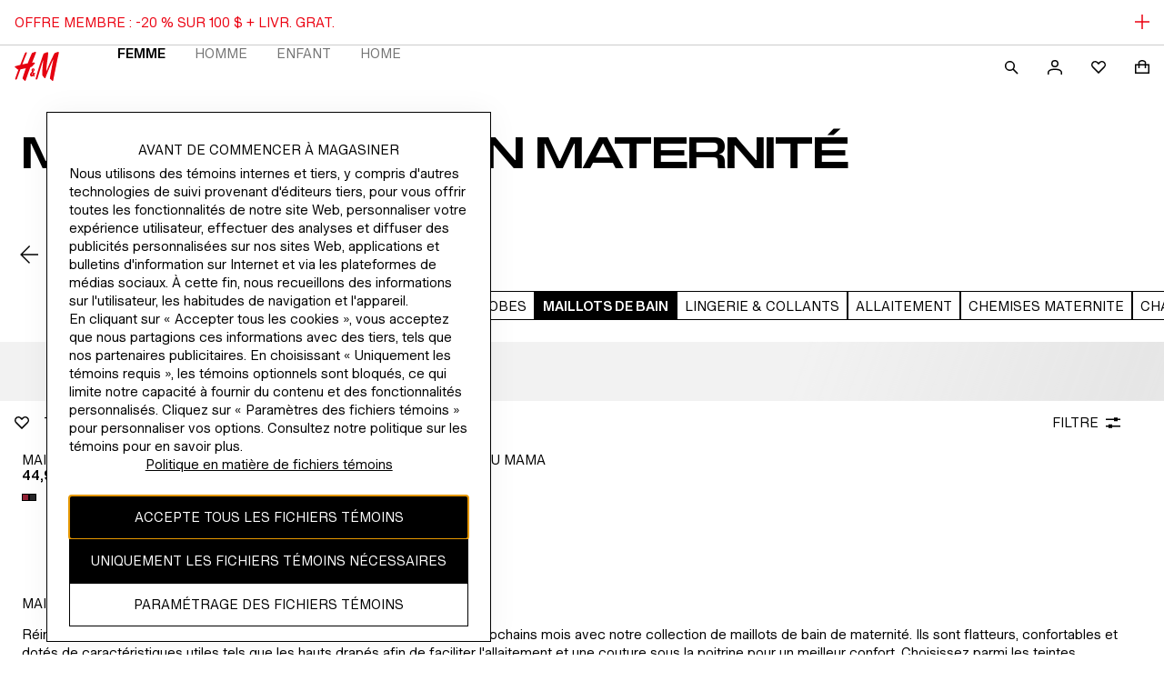

--- FILE ---
content_type: text/css; charset=UTF-8
request_url: https://www2.hm.com/northstar-product-listing/_next/static/css/d8bc25e6bd0ca43f.css
body_size: 153
content:
.d50f04{margin:0}.e60476{border-top:1px solid var(--base-background-row-alternate)}.cfa206{display:flex;justify-content:space-between;align-items:center;margin:var(--fds-spacing-200-px)}.cfa206.e60476{min-height:48px;margin-bottom:var(--fds-spacing-25-px)}.d5f1e2{margin:var(--fds-spacing-300-px) auto var(--fds-spacing-1200-px);display:flex}.b36d28{display:flex;flex-direction:column}.b36d28.eebf57{margin-bottom:calc(var(--fds-spacing-300-px) + var(--fds-spacing-1200-px))}.ce5358{overflow:hidden;transition:all .5s ease}.ce5358 article{margin-bottom:var(--fds-spacing-200-px)}

--- FILE ---
content_type: application/javascript
request_url: https://www2.hm.com/PYzMyPMIj/KH/Mwr1Szg/aEr10tYmuVh1mtai/ODZq/NnxsOiwN/C0kB
body_size: 164900
content:
(function(){if(typeof Array.prototype.entries!=='function'){Object.defineProperty(Array.prototype,'entries',{value:function(){var index=0;const array=this;return {next:function(){if(index<array.length){return {value:[index,array[index++]],done:false};}else{return {done:true};}},[Symbol.iterator]:function(){return this;}};},writable:true,configurable:true});}}());(function(){VE();WKf();bRf();var ln=function(Nc,n5){return Nc[nT[IW]](n5);};var OQ=function HX(F7,kR){'use strict';var zM=HX;switch(F7){case H4:{FM.push(fv);throw new (gK[FS(typeof VR()[H5(tT)],'undefined')?VR()[H5(TW)](qS,cT):VR()[H5(TX)].apply(null,[DN,Hk])])(Pd()[dT(KQ)].apply(null,[pZ,ZZ]));}break;case fV:{var Bc=kR[s2];var Vv=kR[vK];FM.push(Q7);if(QM(Vv,null)||jv(Vv,Bc[MX()[In(LR)](tv,xT)]))Vv=Bc[MX()[In(LR)].apply(null,[tv,xT])];for(var Fc=LR,PM=new (gK[VR()[H5(nM)].apply(null,[PW,k5])])(Vv);pS(Fc,Vv);Fc++)PM[Fc]=Bc[Fc];var QZ;return FM.pop(),QZ=PM,QZ;}break;case rf:{var nv=ZT;FM.push(xv);var Uk=Pd()[dT(kM)].apply(null,[fs,G7]);for(var hZ=LR;pS(hZ,nv);hZ++){Uk+=sN()[bT(Oc)].call(null,vc,UM,A7,G7,M7,tk);nv++;}FM.pop();}break;case V2:{FM.push(cs);var Ov=gK[VR()[H5(nc)].call(null,qs,Q5)][VR()[H5(kk)](l5,PS)]?T5:LR;var dv=gK[VR()[H5(nc)](qs,Q5)][MX()[In(lX)].call(null,mW,ER)]?T5:LR;var Nd=gK[VR()[H5(nc)].apply(null,[qs,Q5])][zR()[Ls(zS)](R5,w7,UR)]?UB[xk()[tS(Zs)].apply(null,[GM,V5,[wS,Z5],Nn,IW])]():LR;var Ok=gK[VR()[H5(nc)].call(null,qs,Q5)][v7(typeof Pd()[dT(MM)],Ml('',[][[]]))?Pd()[dT(Zs)].call(null,UM,Pn):Pd()[dT(xd)].call(null,Fq,NX)]?T5:UB[Pd()[dT(jd)](zT,Fd)]();var Mn=gK[v7(typeof VR()[H5(hd)],Ml([],[][[]]))?VR()[H5(TX)](rn,Ps):VR()[H5(nc)].call(null,qs,Q5)][VR()[H5(kl)](H2,kn)]?T5:LR;var ss=gK[VR()[H5(nc)](qs,Q5)][VR()[H5(NX)].call(null,I7,Gc)]?T5:LR;var dX=gK[VR()[H5(nc)](qs,Q5)][zR()[Ls(AS)].call(null,sM,O5({}),Ch)]?Hc[Oc]:LR;var UZ=gK[VR()[H5(nc)](qs,Q5)][Pd()[dT(rv)].apply(null,[mn,Is])]?T5:LR;var vT=gK[VR()[H5(nc)](qs,Q5)][Pd()[dT(Hs)].apply(null,[lv,tT])]?T5:LR;var Qn=gK[GR()[Ec(Nn)](kn,A5,sv,HR,SN,zW)][zR()[Ls(LR)](Jn,xQ,NT)].bind?UB[xk()[tS(Zs)](IW,V5,[wS,Z5],q7,IW)]():LR;var sd=gK[VR()[H5(nc)].call(null,qs,Q5)][VR()[H5(RR)](qW,On)]?Hc[Oc]:LR;var D7=gK[v7(typeof VR()[H5(R5)],Ml('',[][[]]))?VR()[H5(TX)](qv,Tn):VR()[H5(nc)](qs,Q5)][VR()[H5(d7)](zQ,x5)]?Hc[Oc]:LR;var Un;var jW;try{var pQ=FM.length;var gc=O5([]);Un=gK[VR()[H5(nc)].call(null,qs,Q5)][Gd()[AW(gZ)](sn,LR,dM,tR,fZ,tR)]?Hc[Oc]:LR;}catch(cc){FM.splice(LN(pQ,T5),Infinity,cs);Un=LR;}try{var S7=FM.length;var mv=O5(vK);jW=gK[v7(typeof VR()[H5(rZ)],Ml([],[][[]]))?VR()[H5(TX)].apply(null,[rk,MQ]):VR()[H5(nc)].call(null,qs,Q5)][VR()[H5(Y7)](vN,hT)]?T5:LR;}catch(Ev){FM.splice(LN(S7,T5),Infinity,cs);jW=LR;}var Ik;return FM.pop(),Ik=Ml(Ml(Ml(Ml(Ml(Ml(Ml(Ml(Ml(Ml(Ml(Ml(Ml(Ov,mM(dv,T5)),mM(Nd,An)),mM(Ok,IW)),mM(Mn,Z5)),mM(ss,Hc[Mk])),mM(dX,Hc[f5])),mM(UZ,hX)),mM(Un,Hc[Z5])),mM(jW,Zs)),mM(vT,dM)),mM(Qn,TX)),mM(sd,Hc[J9])),mM(D7,Is)),Ik;}break;case Oq:{var T6=kR[s2];FM.push(rY);if(gK[VR()[H5(nM)](zJ,k5)][FS(typeof Pd()[dT(b9)],Ml([],[][[]]))?Pd()[dT(Xg)](B7,x5):Pd()[dT(Zs)](kA,QJ)](T6)){var Ht;return FM.pop(),Ht=T6,Ht;}FM.pop();}break;case qV:{var cz=kR[s2];var mt;FM.push(RJ);return mt=gK[FS(typeof MX()[In(Sm)],Ml([],[][[]]))?MX()[In(Is)](St,GM):MX()[In(UM)](dM,ZT)][xk()[tS(nc)].call(null,hz,Gz,vI,O5(T5),Z5)](cz)[xk()[tS(Sz)](sv,Yt,LR,sn,IW)](function(U9){return cz[U9];})[UB[Pd()[dT(jd)](ZX,Fd)]()],FM.pop(),mt;}break;case bK:{var Vg;FM.push(k5);var Lm;var wY;for(Vg=LR;pS(Vg,kR[MX()[In(LR)](pN,xT)]);Vg+=Hc[Oc]){wY=kR[Vg];}Lm=wY[Pd()[dT(cm)](Y3,vp)]();if(gK[VR()[H5(nc)](Dp,Q5)].bmak[FS(typeof zR()[Ls(cm)],Ml('',[][[]]))?zR()[Ls(Xx)](w7,O5(LR),sW):zR()[Ls(IW)](Qr,l9,LF)][Lm]){gK[VR()[H5(nc)].call(null,Dp,Q5)].bmak[zR()[Ls(Xx)](w7,O5({}),sW)][Lm].apply(gK[VR()[H5(nc)](Dp,Q5)].bmak[v7(typeof zR()[Ls(BY)],Ml('',[][[]]))?zR()[Ls(IW)].apply(null,[bz,sv,Yz]):zR()[Ls(Xx)](w7,T5,sW)],wY);}FM.pop();}break;case s2:{FM.push(Xr);var bg={};var qx={};try{var Yr=FM.length;var pA=O5([]);var d9=new (gK[zR()[Ls(LI)](gI,zW,Az)])(LR,LR)[VR()[H5(Sm)](DN,kp)](FS(typeof Gd()[AW(wF)],Ml(Pd()[dT(kM)](Pr,G7),[][[]]))?Gd()[AW(j9)](f5,DJ,kM,T5,q9,IW):Gd()[AW(TX)](G7,Y9,fY,Hs,Uz,tk));var m9=d9[zR()[Ls(CH)](tH,G7,Vw)](xk()[tS(zw)](DH,jw,RA,O5(LR),nH));var NY=d9[xk()[tS(zW)](UM,IJ,fD,zw,AH)](m9[FS(typeof MX()[In(TX)],'undefined')?MX()[In(Hw)](IJ,Hx):MX()[In(UM)](EH,YH)]);var bx=d9[xk()[tS(zW)].call(null,wF,IJ,fD,w7,AH)](m9[v7(typeof zR()[Ls(ZZ)],'undefined')?zR()[Ls(IW)].apply(null,[Ur,nF,BJ]):zR()[Ls(k5)].apply(null,[ND,BY,t9])]);bg=Zt(Pf,[zR()[Ls(fY)](Ix,Qx,Hg),NY,sN()[bT(sn)](xr,kn,O5(O5(T5)),O5({}),RH,GM),bx]);var xF=new (gK[zR()[Ls(LI)](gI,hz,Az)])(LR,LR)[VR()[H5(Sm)](DN,kp)](FS(typeof MX()[In(zw)],Ml([],[][[]]))?MX()[In(fY)].apply(null,[tl,f5]):MX()[In(UM)].apply(null,[v6,fp]));var Qt=xF[v7(typeof zR()[Ls(q7)],Ml('',[][[]]))?zR()[Ls(IW)](mY,r9,xJ):zR()[Ls(CH)].apply(null,[tH,O5(O5({})),Vw])](FS(typeof xk()[tS(sn)],Ml(Pd()[dT(kM)](Pr,G7),[][[]]))?xk()[tS(zw)].call(null,sv,jw,RA,O5(O5(T5)),nH):xk()[tS(An)].apply(null,[bl,qA,X6,Hx,Mw]));var SD=xF[xk()[tS(zW)].apply(null,[v3,IJ,fD,Zm,AH])](Qt[MX()[In(Hw)].call(null,IJ,Hx)]);var Pp=xF[xk()[tS(zW)].apply(null,[tR,IJ,fD,W3,AH])](Qt[zR()[Ls(k5)](ND,TW,t9)]);qx=Zt(Pf,[GR()[Ec(KD)](hX,Ap,O5(T5),K9,b9,Rp),SD,MX()[In(jA)](MY,TA),Pp]);}finally{FM.splice(LN(Yr,T5),Infinity,Xr);var Ax;return Ax=Zt(Pf,[Pd()[dT(Hk)](C9,IW),bg[v7(typeof zR()[Ls(zH)],Ml('',[][[]]))?zR()[Ls(IW)](WA,hw,GJ):zR()[Ls(fY)].apply(null,[Ix,nM,Hg])]||null,Pd()[dT(xt)](zp,Jn),bg[v7(typeof sN()[bT(dM)],'undefined')?sN()[bT(kM)](cH,bI,O5(O5(T5)),hw,Q5,c9):sN()[bT(sn)](xr,kn,Sz,O5(LR),RH,TX)]||null,MX()[In(vA)](mW,rZ),qx[v7(typeof GR()[Ec(r9)],Ml([],[][[]]))?GR()[Ec(Z5)].call(null,Cg,G7,CH,tT,KD,Sz):GR()[Ec(KD)](hX,Ap,Y6,K9,Vx,hT)]||null,GR()[Ec(s9)](AH,IJ,UM,s9,LR,TX),qx[MX()[In(jA)](MY,TA)]||null]),FM.pop(),Ax;}FM.pop();}break;case PB:{var MD=kR[s2];var P9=kR[vK];FM.push(Fp);var NF=QM(null,MD)?null:kJ(zR()[Ls(kn)](Ft,wx,Bv),typeof gK[MX()[In(tk)](gS,rm)])&&MD[gK[MX()[In(tk)](gS,rm)][VR()[H5(KD)].call(null,GS,B9)]]||MD[MX()[In(Gr)].apply(null,[sY,Hw])];if(kJ(null,NF)){var Rw,D9,Yw,bY,m3=[],wH=O5(LR),Xt=O5(T5);try{var dp=FM.length;var sH=O5({});if(Yw=(NF=NF.call(MD))[MX()[In(Mk)].call(null,nr,sM)],v7(LR,P9)){if(FS(gK[MX()[In(Is)].call(null,r3,GM)](NF),NF)){sH=O5(O5({}));return;}wH=O5(Hc[Oc]);}else for(;O5(wH=(Rw=Yw.call(NF))[v7(typeof VR()[H5(PA)],Ml('',[][[]]))?VR()[H5(TX)](Hl,DY):VR()[H5(vr)](Rd,Hw)])&&(m3[VR()[H5(T5)](w5,PA)](Rw[FS(typeof sN()[bT(Zs)],Ml([],[][[]]))?sN()[bT(LR)](sJ,kM,wF,O5({}),WA,D6):sN()[bT(kM)](k6,MJ,Vx,wF,nH,hz)]),FS(m3[MX()[In(LR)](mS,xT)],P9));wH=O5(LR));}catch(Gp){Xt=O5(LR),D9=Gp;}finally{FM.splice(LN(dp,T5),Infinity,Fp);try{var VJ=FM.length;var RF=O5({});if(O5(wH)&&kJ(null,NF[Pd()[dT(hw)].apply(null,[UW,On])])&&(bY=NF[Pd()[dT(hw)](UW,On)](),FS(gK[MX()[In(Is)].apply(null,[r3,GM])](bY),bY))){RF=O5(O5(vK));return;}}finally{FM.splice(LN(VJ,T5),Infinity,Fp);if(RF){FM.pop();}if(Xt)throw D9;}if(sH){FM.pop();}}var Tg;return FM.pop(),Tg=m3,Tg;}FM.pop();}break;case O4:{var tI=kR[s2];FM.push(YA);var GA=Pd()[dT(kM)](SX,G7);var tp=zR()[Ls(TA)](Et,O5({}),OZ);var vg=LR;var pm=tI[zR()[Ls(cT)](sv,O5(O5(LR)),QX)]();while(pS(vg,pm[MX()[In(LR)].call(null,DT,xT)])){if(LA(tp[zR()[Ls(zH)].call(null,k5,Zs,Bx)](pm[Pd()[dT(hX)].apply(null,[TF,xA])](vg)),LR)||LA(tp[zR()[Ls(zH)].call(null,k5,O5(O5(T5)),Bx)](pm[Pd()[dT(hX)](TF,xA)](Ml(vg,T5))),LR)){GA+=T5;}else{GA+=LR;}vg=Ml(vg,An);}var UJ;return FM.pop(),UJ=GA,UJ;}break;case f0:{var Vm=kR[s2];FM.push(b6);if(v7([zR()[Ls(jd)].apply(null,[l6,O5(LR),Pt]),MX()[In(xr)](sY,Um),v7(typeof Pd()[dT(hw)],Ml([],[][[]]))?Pd()[dT(Zs)](I3,Dt):Pd()[dT(rm)](dY,kk)][zR()[Ls(zH)].call(null,k5,O5(O5([])),rk)](Vm[MX()[In(sv)](C6,Mk)][MX()[In(dI)](cn,W6)]),Pw(T5))){FM.pop();return;}gK[Pd()[dT(pt)].call(null,hJ,l6)](function(){var Bp=O5(vK);FM.push(D6);try{var cx=FM.length;var Al=O5({});if(O5(Bp)&&Vm[MX()[In(sv)].call(null,Xp,Mk)]&&(Vm[MX()[In(sv)](Xp,Mk)][v7(typeof VR()[H5(Mk)],'undefined')?VR()[H5(TX)].apply(null,[pz,xz]):VR()[H5(n9)].apply(null,[Wt,Fr])](GR()[Ec(nF)](Oc,n9,Ps,bp,kM,Oc))||Vm[MX()[In(sv)](Xp,Mk)][FS(typeof VR()[H5(Xg)],'undefined')?VR()[H5(n9)](Wt,Fr):VR()[H5(TX)](Aw,Vp)](FS(typeof Pd()[dT(nF)],Ml('',[][[]]))?Pd()[dT(EH)].apply(null,[fJ,jm]):Pd()[dT(Zs)](zH,O9)))){Bp=O5(O5({}));}}catch(P6){FM.splice(LN(cx,T5),Infinity,D6);Vm[FS(typeof MX()[In(rZ)],Ml('',[][[]]))?MX()[In(sv)](Xp,Mk):MX()[In(UM)](gr,Fg)][Pd()[dT(nY)](tY,Cz)](new (gK[zR()[Ls(Ft)].apply(null,[DH,Hw,Fx])])(GR()[Ec(Zm)](hX,sM,vp,Mm,TW,Gr),Zt(Pf,[zR()[Ls(gI)].apply(null,[vr,GM,JA]),O5(O5([])),VR()[H5(cg)].apply(null,[VA,Xx]),O5({}),VR()[H5(ND)](n9,tF),O5(O5({}))])));}if(O5(Bp)&&v7(Vm[zR()[Ls(KQ)].apply(null,[sx,Ps,Lp])],v7(typeof zR()[Ls(EH)],Ml('',[][[]]))?zR()[Ls(IW)].call(null,Om,O5(O5(T5)),zW):zR()[Ls(lJ)](Nn,sv,V7))){Bp=O5(s2);}if(Bp){Vm[v7(typeof MX()[In(xr)],Ml('',[][[]]))?MX()[In(UM)](Er,A7):MX()[In(sv)].apply(null,[Xp,Mk])][Pd()[dT(nY)](tY,Cz)](new (gK[zR()[Ls(Ft)].apply(null,[DH,zw,Fx])])(FS(typeof Pd()[dT(Mk)],Ml('',[][[]]))?Pd()[dT(M6)](jX,n9):Pd()[dT(Zs)].call(null,Ut,mF),Zt(Pf,[zR()[Ls(gI)](vr,DH,JA),O5(s2),FS(typeof VR()[H5(sn)],Ml('',[][[]]))?VR()[H5(cg)](VA,Xx):VR()[H5(TX)].call(null,Tp,Q9),O5([]),VR()[H5(ND)](n9,tF),O5(O5(vK))])));}FM.pop();},UB[Pd()[dT(jd)].call(null,jT,Fd)]());FM.pop();}break;case m4:{FM.push(kp);try{var kY=FM.length;var zg=O5(vK);var mA=Ml(Ml(Ml(Ml(Ml(Ml(Ml(Ml(Ml(Ml(Ml(Ml(Ml(Ml(Ml(Ml(Ml(Ml(Ml(Ml(Ml(Ml(Ml(Ml(gK[zR()[Ls(nI)].call(null,Rr,ER,A9)](gK[zR()[Ls(GF)](jA,wx,nY)][Gd()[AW(Zm)](fH,lX,TX,An,Cw,BY)]),mM(gK[zR()[Ls(nI)].call(null,Rr,hx,A9)](gK[zR()[Ls(GF)].apply(null,[jA,hx,nY])][MX()[In(Et)].call(null,p6,zW)]),T5)),mM(gK[zR()[Ls(nI)].call(null,Rr,UM,A9)](gK[zR()[Ls(GF)].apply(null,[jA,tH,nY])][Pd()[dT(nw)](CH,jA)]),An)),mM(gK[zR()[Ls(nI)].apply(null,[Rr,O5(O5([])),A9])](gK[zR()[Ls(GF)](jA,sn,nY)][FS(typeof MX()[In(Hk)],Ml('',[][[]]))?MX()[In(xA)].call(null,st,j9):MX()[In(UM)].apply(null,[tg,Zm])]),IW)),mM(gK[zR()[Ls(nI)](Rr,hT,A9)](gK[v7(typeof VR()[H5(vt)],Ml('',[][[]]))?VR()[H5(TX)](A9,nM):VR()[H5(AH)](I9,nM)][FS(typeof VR()[H5(M6)],Ml([],[][[]]))?VR()[H5(Tn)].apply(null,[VY,Dl]):VR()[H5(TX)].call(null,Pm,EF)]),Z5)),mM(gK[zR()[Ls(nI)](Rr,An,A9)](gK[zR()[Ls(GF)].call(null,jA,O5(LR),nY)][xk()[tS(bl)].call(null,On,wS,Zs,tT,TX)]),kM)),mM(gK[zR()[Ls(nI)].call(null,Rr,wx,A9)](gK[zR()[Ls(GF)](jA,Sz,nY)][VR()[H5(Fm)](kI,Fm)]),UM)),mM(gK[v7(typeof zR()[Ls(dM)],'undefined')?zR()[Ls(IW)].call(null,II,Hs,B3):zR()[Ls(nI)].call(null,Rr,rt,A9)](gK[zR()[Ls(GF)](jA,CH,nY)][xk()[tS(Jn)](fH,Dt,tF,SN,xQ)]),hX)),mM(gK[FS(typeof zR()[Ls(Hs)],Ml('',[][[]]))?zR()[Ls(nI)].apply(null,[Rr,vt,A9]):zR()[Ls(IW)].apply(null,[Tn,O5(O5(LR)),Vw])](gK[FS(typeof zR()[Ls(Um)],Ml([],[][[]]))?zR()[Ls(GF)].apply(null,[jA,sn,nY]):zR()[Ls(IW)](WJ,gZ,CF)][MX()[In(bl)](ZZ,Nm)]),kn)),mM(gK[zR()[Ls(nI)].apply(null,[Rr,hd,A9])](gK[zR()[Ls(GF)].apply(null,[jA,O3,nY])][MX()[In(cw)](Bg,rt)]),Zs)),mM(gK[FS(typeof zR()[Ls(pJ)],Ml([],[][[]]))?zR()[Ls(nI)].apply(null,[Rr,r9,A9]):zR()[Ls(IW)](SH,w7,kx)](gK[zR()[Ls(GF)](jA,bl,nY)][zR()[Ls(Hr)].apply(null,[Xp,GF,Cm])]),dM)),mM(gK[zR()[Ls(nI)].apply(null,[Rr,dI,A9])](gK[zR()[Ls(GF)](jA,O5(LR),nY)][xk()[tS(vp)].call(null,Jn,km,k3,nJ,TW)]),TX)),mM(gK[zR()[Ls(nI)](Rr,c9,A9)](gK[zR()[Ls(GF)].apply(null,[jA,sv,nY])][VR()[H5(Fr)].apply(null,[kg,l9])]),AH)),mM(gK[v7(typeof zR()[Ls(nc)],Ml([],[][[]]))?zR()[Ls(IW)](bH,hX,lz):zR()[Ls(nI)].call(null,Rr,b9,A9)](gK[zR()[Ls(GF)](jA,TX,nY)][Pd()[dT(gt)].apply(null,[Cz,cg])]),Is)),mM(gK[FS(typeof zR()[Ls(tF)],Ml([],[][[]]))?zR()[Ls(nI)](Rr,O5(O5([])),A9):zR()[Ls(IW)](Hp,Zm,BJ)](gK[zR()[Ls(GF)].apply(null,[jA,kn,nY])][sN()[bT(bl)](qI,TX,Qp,GM,Bz,J9)]),Hc[xQ])),mM(gK[zR()[Ls(nI)].call(null,Rr,Rp,A9)](gK[zR()[Ls(GF)](jA,Nn,nY)][VR()[H5(U3)].apply(null,[lm,WD])]),nM)),mM(gK[zR()[Ls(nI)](Rr,vr,A9)](gK[zR()[Ls(GF)].call(null,jA,AH,nY)][Pd()[dT(Xw)].apply(null,[Rm,D6])]),Hc[q7])),mM(gK[zR()[Ls(nI)](Rr,gZ,A9)](gK[zR()[Ls(GF)](jA,b9,nY)][Pd()[dT(Xx)].call(null,V9,zA)]),Oc)),mM(gK[zR()[Ls(nI)].call(null,Rr,Vx,A9)](gK[zR()[Ls(GF)](jA,jd,nY)][sN()[bT(vp)](Im,dM,Rp,O5([]),CF,ER)]),Hc[nJ])),mM(gK[zR()[Ls(nI)].call(null,Rr,nc,A9)](gK[zR()[Ls(GF)](jA,nJ,nY)][zR()[Ls(vp)](Bz,hd,Tn)]),xQ)),mM(gK[zR()[Ls(nI)].call(null,Rr,b9,A9)](gK[zR()[Ls(GF)](jA,J9,nY)][VR()[H5(sA)].call(null,cw,GF)]),q7)),mM(gK[zR()[Ls(nI)](Rr,qH,A9)](gK[zR()[Ls(GF)](jA,Hx,nY)][zR()[Ls(Cw)](v3,O5(O5({})),EI)]),Hc[Gr])),mM(gK[zR()[Ls(nI)].apply(null,[Rr,vp,A9])](gK[zR()[Ls(GF)](jA,On,nY)][MX()[In(l6)](sA,nc)]),w7)),mM(gK[zR()[Ls(nI)](Rr,CH,A9)](gK[xk()[tS(kn)](hd,Gc,Dx,Hs,UM)][FS(typeof VR()[H5(vA)],'undefined')?VR()[H5(dM)].call(null,BI,b9):VR()[H5(TX)](JH,Kw)]),Q3)),mM(gK[zR()[Ls(nI)](Rr,qH,A9)](gK[VR()[H5(AH)].apply(null,[I9,nM])][MX()[In(IY)](XD,Xx)]),DH));var Am;return FM.pop(),Am=mA,Am;}catch(SI){FM.splice(LN(kY,T5),Infinity,kp);var wm;return FM.pop(),wm=LR,wm;}FM.pop();}break;case x4:{var Nx=kR[s2];FM.push(Jm);var P3=Nx[xk()[tS(Sz)](tH,HF,LR,O5({}),IW)](function(cz){return HX.apply(this,[qV,arguments]);});var zI;return zI=P3[VR()[H5(nH)].call(null,SS,ft)](xk()[tS(q7)](TX,Sr,fD,O5(O5(LR)),T5)),FM.pop(),zI;}break;case nL:{FM.push(Ww);gK[FS(typeof Pd()[dT(cT)],Ml([],[][[]]))?Pd()[dT(pt)](TE,l6):Pd()[dT(Zs)].call(null,lF,rA)](function(){return HX.apply(this,[rf,arguments]);},Px);FM.pop();}break;}};var Wx=function(){fg=[];};var H9=function(AJ,mJ){return AJ instanceof mJ;};var M3=function(SJ){var kD=['text','search','url','email','tel','number'];SJ=SJ["toLowerCase"]();if(kD["indexOf"](SJ)!==-1)return 0;else if(SJ==='password')return 1;else return 2;};var Lz=function(W9,Kr){var kz=gK["Math"]["round"](gK["Math"]["random"]()*(Kr-W9)+W9);return kz;};var Lj,nL,C1,Rq,dP,rf,qB,lj,AB,vK,s2;var dg=function(){return gm.apply(this,[qB,arguments]);};var pH=function(){return YI.apply(this,[G0,arguments]);};var z6=function(){return ["\x6c\x65\x6e\x67\x74\x68","\x41\x72\x72\x61\x79","\x63\x6f\x6e\x73\x74\x72\x75\x63\x74\x6f\x72","\x6e\x75\x6d\x62\x65\x72"];};var pI=function(){if(gK["Date"]["now"]&&typeof gK["Date"]["now"]()==='number'){return gK["Math"]["round"](gK["Date"]["now"]()/1000);}else{return gK["Math"]["round"](+new (gK["Date"])()/1000);}};var hF=function f9(Qz,Wg){'use strict';var G3=f9;switch(Qz){case P8:{FM.push(v9);var vm=[Pd()[dT(l9)](jR,Sx),VR()[H5(pJ)].apply(null,[Qc,X9]),v7(typeof Pd()[dT(xQ)],Ml('',[][[]]))?Pd()[dT(Zs)](SH,xv):Pd()[dT(wx)](qN,nc),v7(typeof GR()[Ec(IW)],Ml([],[][[]]))?GR()[Ec(Z5)](LI,fY,O5(O5(LR)),r3,Zm,hw):GR()[Ec(W3)](nM,RY,k5,Tn,Ps,Hx),FS(typeof Pd()[dT(KD)],Ml('',[][[]]))?Pd()[dT(fH)].apply(null,[bS,r9]):Pd()[dT(Zs)](fY,FF),Pd()[dT(Zz)].call(null,rR,wS),zR()[Ls(vt)].apply(null,[nJ,hw,Yz]),v7(typeof Gd()[AW(Oc)],Ml([],[][[]]))?Gd()[AW(TX)](sv,q3,hg,hw,Cm,O5(LR)):Gd()[AW(nM)].call(null,An,rx,Oc,dI,Fg,O5(T5)),sN()[bT(xQ)](tF,Is,Rp,c9,Dz,SN),v7(typeof zR()[Ls(TW)],Ml('',[][[]]))?zR()[Ls(IW)](Q7,gZ,jz):zR()[Ls(Hx)](vA,O5({}),Pk),MX()[In(vr)](Ql,dw),v7(typeof VR()[H5(J9)],'undefined')?VR()[H5(TX)].call(null,Vx,q6):VR()[H5(qH)](XW,r9),GR()[Ec(xQ)](nH,Kx,Qx,At,ER,hw),VR()[H5(hx)](gA,xx),GR()[Ec(q7)](Q3,C9,KD,vr,A7,O5(O5(T5))),v7(typeof xk()[tS(Is)],Ml(Pd()[dT(kM)](ZO,G7),[][[]]))?xk()[tS(An)].apply(null,[sv,LH,VY,hx,RY]):xk()[tS(W3)](Oc,rY,xQ,xg,Is),xk()[tS(xQ)](nJ,rY,jw,dw,nc),FS(typeof zR()[Ls(An)],Ml('',[][[]]))?zR()[Ls(D6)](CH,Qp,X7):zR()[Ls(IW)].apply(null,[s3,Zm,K6]),sN()[bT(q7)](bt,nJ,ft,O5(O5([])),Kg,wF),sN()[bT(TW)](Iw,Sz,q7,Sz,LJ,hw),MX()[In(ft)].call(null,QS,sx),MX()[In(GF)](OX,TW),VR()[H5(dI)](JT,jY),MX()[In(x5)](Ds,tT),MX()[In(rt)](Yg,zH),MX()[In(Y6)].apply(null,[Qk,nM]),FS(typeof VR()[H5(l9)],Ml('',[][[]]))?VR()[H5(zH)].apply(null,[FN,nw]):VR()[H5(TX)].apply(null,[zt,xg])];if(QM(typeof gK[zR()[Ls(GF)](jA,sv,pY)][VR()[H5(jd)](Jv,KD)],zR()[Ls(kn)](Ft,ER,mS))){var Sw;return FM.pop(),Sw=null,Sw;}var XF=vm[MX()[In(LR)](YN,xT)];var gg=Pd()[dT(kM)](ZO,G7);for(var lr=LR;pS(lr,XF);lr++){var jr=vm[lr];if(FS(gK[zR()[Ls(GF)](jA,Hw,pY)][VR()[H5(jd)].apply(null,[Jv,KD])][jr],undefined)){gg=Pd()[dT(kM)].call(null,ZO,G7)[sN()[bT(hX)](AA,UM,O5({}),nF,x9,Zs)](gg,xk()[tS(q7)](TX,R3,fD,ER,T5))[sN()[bT(hX)].apply(null,[AA,UM,WH,Rp,x9,nF])](lr);}}var OI;return FM.pop(),OI=gg,OI;}break;case BK:{var EJ;FM.push(NI);return EJ=v7(typeof gK[VR()[H5(nc)].apply(null,[wt,Q5])][MX()[In(dw)](tX,pF)],Pd()[dT(xQ)](Op,jt))||v7(typeof gK[VR()[H5(nc)](wt,Q5)][zR()[Ls(c9)].apply(null,[UM,O5(O5({})),Dv])],FS(typeof Pd()[dT(T5)],Ml('',[][[]]))?Pd()[dT(xQ)].call(null,Op,jt):Pd()[dT(Zs)](vp,k9))||v7(typeof gK[VR()[H5(nc)].apply(null,[wt,Q5])][xk()[tS(TW)](jd,Up,bp,c9,Q3)],Pd()[dT(xQ)](Op,jt)),FM.pop(),EJ;}break;case I0:{FM.push(SA);try{var CD=FM.length;var JJ=O5([]);var z3;return z3=O5(O5(gK[v7(typeof VR()[H5(UM)],'undefined')?VR()[H5(TX)](w9,np):VR()[H5(nc)].call(null,Jt,Q5)][Pd()[dT(hz)].apply(null,[qQ,zH])])),FM.pop(),z3;}catch(rg){FM.splice(LN(CD,T5),Infinity,SA);var sr;return FM.pop(),sr=O5(O5(s2)),sr;}FM.pop();}break;case NL:{FM.push(F6);try{var bw=FM.length;var ZA=O5(vK);var vw;return vw=O5(O5(gK[VR()[H5(nc)].apply(null,[sZ,Q5])][VR()[H5(tH)](Rv,Nn)])),FM.pop(),vw;}catch(Dm){FM.splice(LN(bw,T5),Infinity,F6);var gw;return FM.pop(),gw=O5(O5(s2)),gw;}FM.pop();}break;case sC:{FM.push(g3);var Qg;return Qg=O5(O5(gK[VR()[H5(nc)].call(null,JY,Q5)][GR()[Ec(TW)].apply(null,[Zs,qr,dw,ht,wx,O5(O5(T5))])])),FM.pop(),Qg;}break;case tf:{FM.push(Ar);try{var MA=FM.length;var ww=O5(vK);var lI=Ml(gK[zR()[Ls(nI)](Rr,jd,rI)](gK[VR()[H5(nc)](ZJ,Q5)][Gd()[AW(tk)](kM,Nm,TX,O5(LR),tA,hd)]),mM(gK[FS(typeof zR()[Ls(Gr)],Ml('',[][[]]))?zR()[Ls(nI)](Rr,kM,rI):zR()[Ls(IW)](Kp,Q3,L6)](gK[VR()[H5(nc)](ZJ,Q5)][GR()[Ec(w7)](sn,Np,O5([]),Nw,O3,w7)]),T5));lI+=Ml(mM(gK[zR()[Ls(nI)].apply(null,[Rr,D6,rI])](gK[VR()[H5(nc)].apply(null,[ZJ,Q5])][Pd()[dT(O3)](gx,rv)]),Hc[W3]),mM(gK[zR()[Ls(nI)](Rr,nc,rI)](gK[VR()[H5(nc)].call(null,ZJ,Q5)][zR()[Ls(l9)](sn,W3,Pt)]),IW));lI+=Ml(mM(gK[zR()[Ls(nI)].call(null,Rr,O5(O5(LR)),rI)](gK[VR()[H5(nc)](ZJ,Q5)][v7(typeof Pd()[dT(vp)],'undefined')?Pd()[dT(Zs)].apply(null,[cJ,K6]):Pd()[dT(Qx)](jN,nF)]),Z5),mM(gK[zR()[Ls(nI)].apply(null,[Rr,KD,rI])](gK[VR()[H5(nc)](ZJ,Q5)][Pd()[dT(Vx)](Kn,cw)]),kM));lI+=Ml(mM(gK[v7(typeof zR()[Ls(J9)],'undefined')?zR()[Ls(IW)].apply(null,[t3,nH,SF]):zR()[Ls(nI)].apply(null,[Rr,Qx,rI])](gK[FS(typeof VR()[H5(tk)],Ml([],[][[]]))?VR()[H5(nc)](ZJ,Q5):VR()[H5(TX)](l3,fv)][MX()[In(vt)](pE,F9)]),UM),mM(gK[zR()[Ls(nI)].apply(null,[Rr,hT,rI])](gK[VR()[H5(nc)].apply(null,[ZJ,Q5])][zR()[Ls(wx)].call(null,dM,TX,hm)]),hX));lI+=Ml(mM(gK[FS(typeof zR()[Ls(w7)],Ml('',[][[]]))?zR()[Ls(nI)](Rr,kp,rI):zR()[Ls(IW)].call(null,Rt,O5(O5(T5)),tJ)](gK[FS(typeof VR()[H5(zw)],Ml([],[][[]]))?VR()[H5(nc)].call(null,ZJ,Q5):VR()[H5(TX)](vH,Oc)][MX()[In(Hx)](pR,KD)]),kn),mM(gK[zR()[Ls(nI)].apply(null,[Rr,O5(O5(T5)),rI])](gK[VR()[H5(nc)](ZJ,Q5)][FS(typeof zR()[Ls(Zs)],'undefined')?zR()[Ls(fH)](W3,DH,RS):zR()[Ls(IW)](sn,tH,UF)]),Zs));lI+=Ml(mM(gK[zR()[Ls(nI)](Rr,O5(T5),rI)](gK[VR()[H5(nc)](ZJ,Q5)][Pd()[dT(kp)].apply(null,[Uv,cH])]),dM),mM(gK[zR()[Ls(nI)].call(null,Rr,qH,rI)](gK[FS(typeof VR()[H5(j9)],'undefined')?VR()[H5(nc)].call(null,ZJ,Q5):VR()[H5(TX)](GY,cD)][sN()[bT(w7)].apply(null,[jg,tk,Qp,O5(O5(LR)),tA,Is])]),TX));lI+=Ml(mM(gK[v7(typeof zR()[Ls(jd)],Ml('',[][[]]))?zR()[Ls(IW)](TW,hX,Mz):zR()[Ls(nI)](Rr,Hs,rI)](gK[VR()[H5(nc)].call(null,ZJ,Q5)][VR()[H5(v3)](HN,Ex)]),AH),mM(gK[v7(typeof zR()[Ls(nH)],'undefined')?zR()[Ls(IW)](xr,O5([]),FA):zR()[Ls(nI)](Rr,W3,rI)](gK[VR()[H5(nc)](ZJ,Q5)][VR()[H5(W6)](nZ,Xr)]),Is));lI+=Ml(mM(gK[zR()[Ls(nI)](Rr,ft,rI)](gK[VR()[H5(nc)](ZJ,Q5)][sN()[bT(Q3)](hg,TX,q7,v3,tA,Gr)]),Hc[xQ]),mM(gK[zR()[Ls(nI)](Rr,O5({}),rI)](gK[VR()[H5(nc)].apply(null,[ZJ,Q5])][xk()[tS(w7)].apply(null,[s9,tA,jd,O5(LR),xQ])]),nM));lI+=Ml(mM(gK[FS(typeof zR()[Ls(Zs)],Ml('',[][[]]))?zR()[Ls(nI)](Rr,kn,rI):zR()[Ls(IW)].call(null,Mt,zH,V6)](gK[VR()[H5(nc)].call(null,ZJ,Q5)][MX()[In(D6)](hH,An)]),Hc[q7]),mM(gK[zR()[Ls(nI)].apply(null,[Rr,Vx,rI])](gK[VR()[H5(nc)](ZJ,Q5)][VR()[H5(Qp)].call(null,EM,TJ)]),Oc));lI+=Ml(mM(gK[zR()[Ls(nI)](Rr,tH,rI)](gK[VR()[H5(nc)](ZJ,Q5)][MX()[In(c9)](Kz,jm)]),UB[v7(typeof Pd()[dT(zw)],Ml([],[][[]]))?Pd()[dT(Zs)](q3,HY):Pd()[dT(sv)].call(null,N6,xz)]()),mM(gK[zR()[Ls(nI)].apply(null,[Rr,W3,rI])](gK[VR()[H5(nc)].call(null,ZJ,Q5)][Pd()[dT(pJ)](kt,CF)]),xQ));lI+=Ml(mM(gK[v7(typeof zR()[Ls(hw)],Ml('',[][[]]))?zR()[Ls(IW)].apply(null,[gI,nI,gl]):zR()[Ls(nI)](Rr,r9,rI)](gK[VR()[H5(nc)](ZJ,Q5)][zR()[Ls(Zz)].apply(null,[tF,tk,wI])]),q7),mM(gK[zR()[Ls(nI)](Rr,tk,rI)](gK[VR()[H5(nc)](ZJ,Q5)][zR()[Ls(hz)].apply(null,[An,T5,UT])]),TW));lI+=Ml(mM(gK[v7(typeof zR()[Ls(Mk)],Ml([],[][[]]))?zR()[Ls(IW)](PJ,WH,nx):zR()[Ls(nI)].call(null,Rr,O5(LR),rI)](gK[v7(typeof VR()[H5(dI)],Ml([],[][[]]))?VR()[H5(TX)].call(null,rt,Ox):VR()[H5(nc)].apply(null,[ZJ,Q5])][zR()[Ls(O3)].apply(null,[Xg,hx,GS])]),w7),mM(gK[zR()[Ls(nI)](Rr,ER,rI)](gK[v7(typeof VR()[H5(D6)],'undefined')?VR()[H5(TX)].apply(null,[Gr,ZY]):VR()[H5(nc)].call(null,ZJ,Q5)][MX()[In(nI)].call(null,L7,Is)]),Q3));lI+=Ml(mM(gK[zR()[Ls(nI)].apply(null,[Rr,Mk,rI])](gK[VR()[H5(nc)].call(null,ZJ,Q5)][MX()[In(l9)].call(null,x9,LR)]),DH),mM(gK[FS(typeof zR()[Ls(GF)],Ml([],[][[]]))?zR()[Ls(nI)](Rr,tH,rI):zR()[Ls(IW)](rr,v3,TI)](gK[VR()[H5(nc)].call(null,ZJ,Q5)][Gd()[AW(Oc)](wx,Um,AH,rt,Np,hd)]),nH));lI+=Ml(mM(gK[FS(typeof zR()[Ls(tk)],Ml([],[][[]]))?zR()[Ls(nI)](Rr,nc,rI):zR()[Ls(IW)](sI,s9,G6)](gK[VR()[H5(nc)](ZJ,Q5)][MX()[In(wx)].apply(null,[VM,WH])]),On),mM(gK[zR()[Ls(nI)](Rr,Rp,rI)](gK[FS(typeof VR()[H5(kM)],'undefined')?VR()[H5(nc)](ZJ,Q5):VR()[H5(TX)].call(null,fZ,Dp)][MX()[In(fH)].call(null,dr,Cr)]),j9));lI+=Ml(mM(gK[zR()[Ls(nI)].call(null,Rr,SN,rI)](gK[VR()[H5(nc)](ZJ,Q5)][VR()[H5(A7)].call(null,Gk,f5)]),zw),mM(gK[zR()[Ls(nI)](Rr,Hw,rI)](gK[FS(typeof VR()[H5(W3)],Ml([],[][[]]))?VR()[H5(nc)](ZJ,Q5):VR()[H5(TX)](Cp,Lw)][v7(typeof sN()[bT(tk)],Ml(Pd()[dT(kM)].apply(null,[YE,G7]),[][[]]))?sN()[bT(kM)](bJ,px,vt,G7,Bm,nH):sN()[bT(DH)](Pz,q7,Q3,Ps,WA,hX)]),zW));lI+=Ml(mM(gK[zR()[Ls(nI)].call(null,Rr,dw,rI)](gK[VR()[H5(nc)].call(null,ZJ,Q5)][v7(typeof GR()[Ec(DH)],'undefined')?GR()[Ec(Z5)](Gm,nA,Nn,kF,T5,v3):GR()[Ec(Q3)].call(null,TW,WA,dI,PJ,CH,KD)]),Hc[TW]),mM(gK[zR()[Ls(nI)](Rr,q7,rI)](gK[FS(typeof VR()[H5(GF)],Ml('',[][[]]))?VR()[H5(nc)](ZJ,Q5):VR()[H5(TX)](wr,vx)][FS(typeof VR()[H5(An)],'undefined')?VR()[H5(xg)].call(null,Cx,ED):VR()[H5(TX)](JF,fI)]),Rp));lI+=Ml(Ml(mM(gK[zR()[Ls(nI)].call(null,Rr,Hs,rI)](gK[VR()[H5(Is)](Xc,J9)][MX()[In(Zz)](w5,vA)]),sn),mM(gK[zR()[Ls(nI)](Rr,pJ,rI)](gK[VR()[H5(nc)].call(null,ZJ,Q5)][Gd()[AW(W3)](Hw,TX,Is,O5(O5([])),Xm,Rp)]),nJ)),mM(gK[zR()[Ls(nI)](Rr,Qx,rI)](gK[VR()[H5(nc)](ZJ,Q5)][Pd()[dT(qH)](qD,An)]),Sz));var Ym;return Ym=lI[Pd()[dT(tR)](nX,AS)](),FM.pop(),Ym;}catch(IF){FM.splice(LN(MA,T5),Infinity,Ar);var Ot;return Ot=v7(typeof zR()[Ls(Y6)],'undefined')?zR()[Ls(IW)](A5,kn,EA):zR()[Ls(An)](nI,hd,Jt),FM.pop(),Ot;}FM.pop();}break;case gq:{var TD=Wg[s2];FM.push(px);try{var lg=FM.length;var jx=O5(O5(s2));if(v7(TD[zR()[Ls(GF)](jA,O3,Rm)][FS(typeof Pd()[dT(Gr)],'undefined')?Pd()[dT(hx)].call(null,nf,nJ):Pd()[dT(Zs)].apply(null,[dD,Zr])],undefined)){var lY;return lY=Pd()[dT(dI)](Iz,l9),FM.pop(),lY;}if(v7(TD[zR()[Ls(GF)](jA,W6,Rm)][v7(typeof Pd()[dT(Y6)],Ml('',[][[]]))?Pd()[dT(Zs)].call(null,Tm,hr):Pd()[dT(hx)].apply(null,[nf,nJ])],O5(O5(s2)))){var mr;return mr=zR()[Ls(An)](nI,nI,wN),FM.pop(),mr;}var L3;return L3=zR()[Ls(Z5)](Q3,O5(O5(T5)),Tv),FM.pop(),L3;}catch(Dr){FM.splice(LN(lg,T5),Infinity,px);var Gw;return Gw=zR()[Ls(Qx)](nF,r9,lv),FM.pop(),Gw;}FM.pop();}break;case k4:{var KF=Wg[s2];var mH=Wg[vK];FM.push(hx);if(kJ(typeof gK[VR()[H5(Is)].call(null,gF,J9)][v7(typeof MX()[In(hx)],Ml('',[][[]]))?MX()[In(UM)](gF,Oz):MX()[In(hz)].apply(null,[HF,vp])],v7(typeof zR()[Ls(TW)],Ml([],[][[]]))?zR()[Ls(IW)].call(null,kM,Zm,OD):zR()[Ls(kn)].apply(null,[Ft,KD,Zp]))){gK[FS(typeof VR()[H5(tR)],'undefined')?VR()[H5(Is)](gF,J9):VR()[H5(TX)].apply(null,[MF,A5])][MX()[In(hz)](HF,vp)]=Pd()[dT(kM)](mI,G7)[sN()[bT(hX)].call(null,AA,UM,O5(O5([])),O5(O5(LR)),wS,jd)](KF,sN()[bT(IW)].apply(null,[qJ,T5,pJ,A7,PS,SN]))[sN()[bT(hX)].apply(null,[AA,UM,bl,kn,wS,Is])](mH,FS(typeof sN()[bT(An)],'undefined')?sN()[bT(nH)].apply(null,[AH,nF,b9,O5(LR),AS,hX]):sN()[bT(kM)](TH,Nw,J9,vr,Mt,Hs));}FM.pop();}break;case nL:{var YY=Wg[s2];var XY=Wg[vK];FM.push(It);if(O5(H9(YY,XY))){throw new (gK[v7(typeof VR()[H5(pJ)],Ml([],[][[]]))?VR()[H5(TX)].call(null,w3,An):VR()[H5(TW)](Kz,cT)])(zR()[Ls(Vx)](TJ,O5(O5({})),mn));}FM.pop();}break;case Rq:{var p9=Wg[s2];var m6=Wg[vK];FM.push(x9);var Ez=m6[zR()[Ls(tH)](jm,Vx,NH)];var s6=m6[MX()[In(zH)](Ks,MM)];var jF=m6[GR()[Ec(sn)].call(null,TX,Pt,vt,Hg,Qx,dw)];var NA=m6[FS(typeof MX()[In(DH)],'undefined')?MX()[In(jd)].call(null,Es,Sz):MX()[In(UM)](Jr,fx)];var H6=m6[Pd()[dT(CH)].apply(null,[tn,Vx])];var qm=m6[zR()[Ls(v3)](Vr,k5,hJ)];var Pg=m6[MX()[In(kp)](L5,xQ)];var N9=m6[zR()[Ls(W6)](EH,tR,zZ)];var qp;return qp=Pd()[dT(kM)](bW,G7)[sN()[bT(hX)](AA,UM,x5,wx,qs,sn)](p9)[sN()[bT(hX)](AA,UM,ER,O5(O5(LR)),qs,zW)](Ez,xk()[tS(q7)](hT,V5,fD,Zs,T5))[sN()[bT(hX)](AA,UM,O5(O5([])),v3,qs,b9)](s6,v7(typeof xk()[tS(tk)],'undefined')?xk()[tS(An)](xg,Zs,sD,sv,Hk):xk()[tS(q7)].apply(null,[bl,V5,fD,xQ,T5]))[sN()[bT(hX)](AA,UM,GM,O5(O5(T5)),qs,hz)](jF,xk()[tS(q7)].call(null,Zz,V5,fD,AH,T5))[sN()[bT(hX)].call(null,AA,UM,O5(O5(LR)),J9,qs,Oc)](NA,xk()[tS(q7)].call(null,hd,V5,fD,O5(O5(T5)),T5))[sN()[bT(hX)](AA,UM,TW,xg,qs,W6)](H6,xk()[tS(q7)](Q3,V5,fD,kM,T5))[sN()[bT(hX)].call(null,AA,UM,q7,O5(O5(T5)),qs,Hx)](qm,xk()[tS(q7)](Qp,V5,fD,W6,T5))[sN()[bT(hX)](AA,UM,f5,Is,qs,ER)](Pg,v7(typeof xk()[tS(Zs)],'undefined')?xk()[tS(An)](r9,sM,XJ,GM,sI):xk()[tS(q7)].call(null,IW,V5,fD,nc,T5))[sN()[bT(hX)].call(null,AA,UM,nM,An,qs,A7)](N9,MX()[In(TW)](LS,fr)),FM.pop(),qp;}break;case m1:{FM.push(cJ);var xY=O5({});try{var BD=FM.length;var kw=O5(vK);if(gK[VR()[H5(nc)](UH,Q5)][VR()[H5(tH)](Op,Nn)]){gK[VR()[H5(nc)](UH,Q5)][VR()[H5(tH)].call(null,Op,Nn)][VR()[H5(Hs)].apply(null,[Dv,NX])](MX()[In(ER)](fT,Qx),Pd()[dT(SN)].apply(null,[WX,TA]));gK[VR()[H5(nc)].call(null,UH,Q5)][VR()[H5(tH)].apply(null,[Op,Nn])][FS(typeof zR()[Ls(tT)],Ml([],[][[]]))?zR()[Ls(A7)].apply(null,[k3,Hs,bM]):zR()[Ls(IW)].call(null,p6,r9,Op)](MX()[In(ER)].apply(null,[fT,Qx]));xY=O5(O5([]));}}catch(Wz){FM.splice(LN(BD,T5),Infinity,cJ);}var UY;return FM.pop(),UY=xY,UY;}break;case m4:{FM.push(A7);var AF=VR()[H5(R5)](r6,hw);var V3=MX()[In(WH)](QH,CH);for(var O6=LR;pS(O6,gt);O6++)AF+=V3[Pd()[dT(hX)].call(null,EF,xA)](gK[VR()[H5(AH)].call(null,tw,nM)][Pd()[dT(GF)](Gt,lX)](Lx(gK[VR()[H5(AH)].call(null,tw,nM)][FS(typeof sN()[bT(Is)],Ml(Pd()[dT(kM)].call(null,kt,G7),[][[]]))?sN()[bT(Oc)](vc,UM,J9,l9,ZT,Oc):sN()[bT(kM)].call(null,hA,RA,f5,AH,PH,tR)](),V3[MX()[In(LR)](V7,xT)])));var zx;return FM.pop(),zx=AF,zx;}break;case EV:{var Z3=Wg[s2];FM.push(ng);var kH=Pd()[dT(dI)](LD,l9);try{var lA=FM.length;var c3=O5(vK);if(Z3[zR()[Ls(GF)](jA,O5({}),vz)][VR()[H5(Xg)](Cp,v3)]){var f6=Z3[FS(typeof zR()[Ls(w7)],'undefined')?zR()[Ls(GF)](jA,rt,vz):zR()[Ls(IW)].apply(null,[Vx,W3,Dg])][v7(typeof VR()[H5(j9)],Ml([],[][[]]))?VR()[H5(TX)](jA,GI):VR()[H5(Xg)].call(null,Cp,v3)][Pd()[dT(tR)](gv,AS)]();var Bt;return FM.pop(),Bt=f6,Bt;}else{var FY;return FM.pop(),FY=kH,FY;}}catch(Vt){FM.splice(LN(lA,T5),Infinity,ng);var QF;return FM.pop(),QF=kH,QF;}FM.pop();}break;case DP:{var g9=Wg[s2];FM.push(Rx);var Rz=zR()[Ls(Hw)].call(null,xr,O5(O5([])),Vn);var XI=zR()[Ls(Hw)](xr,WH,Vn);if(g9[VR()[H5(Is)](U,J9)]){var Nz=g9[VR()[H5(Is)](U,J9)][zR()[Ls(hd)].call(null,Is,kn,qZ)](VR()[H5(xT)](XT,dw));var PF=Nz[VR()[H5(Sm)].call(null,wN,kp)](v7(typeof Gd()[AW(hX)],'undefined')?Gd()[AW(TX)].apply(null,[LR,Fz,hT,hd,ZD,O5([])]):Gd()[AW(j9)].call(null,TW,DJ,kM,Zs,Tt,IW));if(PF){var rF=PF[zR()[Ls(CH)](tH,nH,HS)](FS(typeof xk()[tS(Rp)],Ml(FS(typeof Pd()[dT(Z5)],Ml([],[][[]]))?Pd()[dT(kM)](A1,G7):Pd()[dT(Zs)].apply(null,[Up,AI]),[][[]]))?xk()[tS(zw)].apply(null,[Zs,Ug,RA,tR,nH]):xk()[tS(An)](kn,Jr,Lt,fH,Jw));if(rF){Rz=PF[FS(typeof xk()[tS(w7)],'undefined')?xk()[tS(zW)].apply(null,[s9,qD,fD,hz,AH]):xk()[tS(An)].call(null,vr,Cz,fZ,hw,zz)](rF[MX()[In(Hw)](qD,Hx)]);XI=PF[xk()[tS(zW)](bl,qD,fD,Is,AH)](rF[zR()[Ls(k5)](ND,O5([]),jI)]);}}}var Sg;return Sg=Zt(Pf,[GR()[Ec(wF)](TX,Tt,gZ,ct,LR,Y6),Rz,MX()[In(hd)](jN,nw),XI]),FM.pop(),Sg;}break;case dP:{var jD=Wg[s2];var kr;FM.push(cD);return kr=O5(O5(jD[FS(typeof zR()[Ls(A7)],Ml('',[][[]]))?zR()[Ls(GF)].call(null,jA,qH,Kz):zR()[Ls(IW)](Vp,s9,nD)]))&&O5(O5(jD[zR()[Ls(GF)].call(null,jA,hw,Kz)][VR()[H5(jd)](Xd,KD)]))&&jD[zR()[Ls(GF)](jA,O5(O5(T5)),Kz)][FS(typeof VR()[H5(x5)],Ml([],[][[]]))?VR()[H5(jd)](Xd,KD):VR()[H5(TX)](lF,Xp)][Hc[T5]]&&v7(jD[zR()[Ls(GF)].apply(null,[jA,W3,Kz])][VR()[H5(jd)](Xd,KD)][Hc[T5]][Pd()[dT(tR)](Ss,AS)](),VR()[H5(jt)].call(null,RZ,ZF))?zR()[Ls(Z5)](Q3,KD,hR):zR()[Ls(An)].apply(null,[nI,hX,vd]),FM.pop(),kr;}break;}};var qY=function wg(jH,pg){'use strict';var hp=wg;switch(jH){case I0:{var gp=pg[s2];var Ct;FM.push(Zg);return Ct=gp&&QM(Pd()[dT(xQ)](Ut,jt),typeof gK[MX()[In(tk)].apply(null,[wR,rm])])&&v7(gp[v7(typeof Pd()[dT(s9)],Ml([],[][[]]))?Pd()[dT(Zs)](cI,Lp):Pd()[dT(An)](XW,Sm)],gK[v7(typeof MX()[In(Sz)],Ml([],[][[]]))?MX()[In(UM)](X3,nm):MX()[In(tk)].apply(null,[wR,rm])])&&FS(gp,gK[MX()[In(tk)].apply(null,[wR,rm])][zR()[Ls(LR)](Jn,xg,NM)])?FS(typeof VR()[H5(dM)],Ml([],[][[]]))?VR()[H5(Ps)].call(null,UR,zm):VR()[H5(TX)].call(null,sp,PD):typeof gp,FM.pop(),Ct;}break;case gf:{var Z9=pg[s2];return typeof Z9;}break;case f0:{var fw=pg[s2];var VI=pg[vK];var NJ=pg[dP];FM.push(ZY);fw[VI]=NJ[sN()[bT(LR)](sJ,kM,vp,ER,lw,nH)];FM.pop();}break;case TL:{var Kt=pg[s2];var GH=pg[vK];var Km=pg[dP];return Kt[GH]=Km;}break;case G0:{var dJ=pg[s2];var t6=pg[vK];var Tr=pg[dP];FM.push(QJ);try{var Eg=FM.length;var fF=O5([]);var qw;return qw=Zt(Pf,[v7(typeof Pd()[dT(tR)],Ml([],[][[]]))?Pd()[dT(Zs)](br,kl):Pd()[dT(Jn)](WZ,j9),FS(typeof VR()[H5(dM)],'undefined')?VR()[H5(Zm)](J6,cm):VR()[H5(TX)].apply(null,[lx,E3]),VR()[H5(gZ)].apply(null,[zt,xQ]),dJ.call(t6,Tr)]),FM.pop(),qw;}catch(pw){FM.splice(LN(Eg,T5),Infinity,QJ);var dx;return dx=Zt(Pf,[Pd()[dT(Jn)](WZ,j9),GR()[Ec(Zs)](kM,r6,O5(O5(LR)),Sx,b9,O5(T5)),VR()[H5(gZ)](zt,xQ),pw]),FM.pop(),dx;}FM.pop();}break;case YP:{return this;}break;case Pf:{var hI=pg[s2];FM.push(LF);var sF;return sF=Zt(Pf,[zR()[Ls(f5)].call(null,q7,O5(O5([])),IQ),hI]),FM.pop(),sF;}break;case P4:{return this;}break;case UC:{return this;}break;case jj:{FM.push(OA);var XH;return XH=MX()[In(BY)].apply(null,[fl,sn]),FM.pop(),XH;}break;case gq:{var xw=pg[s2];FM.push(sJ);var TY=gK[MX()[In(Is)].call(null,Ug,GM)](xw);var Ip=[];for(var xI in TY)Ip[VR()[H5(T5)](NI,PA)](xI);Ip[sN()[bT(tk)](Z5,hX,O5(O5({})),WH,T9,Oc)]();var MI;return MI=function Wm(){FM.push(zt);for(;Ip[MX()[In(LR)].call(null,TE,xT)];){var x3=Ip[VR()[H5(c9)].call(null,CQ,Hr)]();if(OF(x3,TY)){var hY;return Wm[sN()[bT(LR)](sJ,kM,tH,hd,zl,hd)]=x3,Wm[VR()[H5(vr)].call(null,kZ,Hw)]=O5(T5),FM.pop(),hY=Wm,hY;}}Wm[VR()[H5(vr)](kZ,Hw)]=O5(Hc[T5]);var qg;return FM.pop(),qg=Wm,qg;},FM.pop(),MI;}break;case bK:{FM.push(j6);this[VR()[H5(vr)](ck,Hw)]=O5(LR);var mg=this[MX()[In(tR)].call(null,vv,W3)][LR][MX()[In(Ps)](F0,Xg)];if(v7(FS(typeof GR()[Ec(nc)],Ml([],[][[]]))?GR()[Ec(Zs)].apply(null,[kM,WY,zW,Sx,Mk,tH]):GR()[Ec(Z5)](Xx,Pm,kM,xt,W3,O5(O5([]))),mg[Pd()[dT(Jn)].call(null,kd,j9)]))throw mg[VR()[H5(gZ)](xl,xQ)];var AY;return AY=this[Pd()[dT(KD)](Fg,WJ)],FM.pop(),AY;}break;case pK:{var Sp=pg[s2];FM.push(rw);var ml;return ml=Sp&&QM(Pd()[dT(xQ)](bH,jt),typeof gK[MX()[In(tk)](IN,rm)])&&v7(Sp[Pd()[dT(An)](Ir,Sm)],gK[MX()[In(tk)](IN,rm)])&&FS(Sp,gK[MX()[In(tk)](IN,rm)][zR()[Ls(LR)](Jn,O5(LR),mw)])?VR()[H5(Ps)].call(null,Ng,zm):typeof Sp,FM.pop(),ml;}break;case J0:{var CJ=pg[s2];return typeof CJ;}break;case I2:{var HJ=pg[s2];var b3;FM.push(Em);return b3=HJ&&QM(Pd()[dT(xQ)].call(null,Hz,jt),typeof gK[MX()[In(tk)](vS,rm)])&&v7(HJ[Pd()[dT(An)](B6,Sm)],gK[MX()[In(tk)](vS,rm)])&&FS(HJ,gK[MX()[In(tk)](vS,rm)][v7(typeof zR()[Ls(BY)],Ml('',[][[]]))?zR()[Ls(IW)].call(null,Rx,SN,Tp):zR()[Ls(LR)](Jn,An,DW)])?FS(typeof VR()[H5(Nn)],'undefined')?VR()[H5(Ps)](Og,zm):VR()[H5(TX)].apply(null,[Zp,jJ]):typeof HJ,FM.pop(),b3;}break;}};var QM=function(Ag,Jx){return Ag==Jx;};var KY=function(){jp=["E\v6P\x3f3\\","&R^C/$N^.GT","l\b\\Y3\'L6J\v!\fO\"\x3fM","R,>","z","U^+","S^:)$M\\",".L","\"N(*Z","+RPa)$ JO4E\x07D.rS!7Q=M^r*[\n<RVG>m;BW(VU","E\x3f!N(5A","{x+7(*J-e=~h!\";U~x\f\fFLT:x,R-j~O2:\n98\x00\fgSDSaouK[Y\x3fV`\x00|*)7gsQ= B}^\fb}>\x009J\v.f;b|e=\n~\bXY9SxV;\frzz:x,!\x40E=U}l*tNSi!8d\\E:h+4d)gpe=,~h\"(nxIybzp0\x3fPk\tV9\bHmh*gTI6\fbr9tBm>}*0L\'\"e\x3fk/~b\x07g~`\f\fj\v:r:s;{i#e=ZG93h\"*9BsB\n\f~jzp/R=v\x07`q::\n~B4nLp\f\f`o\txx#v>E\b\ne=x/sP9:aXv\f\fiuB#+7vt;M.k\"\":g~]\x3fbzjIQ\\${f~-l\"*\rUWX<\fwPJp7v1gg7f7:\n~})N\vp\f\tQ^*p0x+<x\b19H=,nh.>2g~{\x00fzT:x),\x00\"9He:LN\"*t^}\fbze7|+\x3fvw>\\=Xc1:bc~x\fAT2r:U,2D\vDe6;zah\"(1blI\t.DzyX&3v+`H+ni`\"*BUr#\f\t\x40\\r1w%:rXe.L**eip5\fjTrQ:\x40`\r,e==<!\vh*W|i&ll\v^!\v`\r\"S&O1^}*9G.1~e%j3\\P\r7t\r\x3fH<m,i\x00mh*dSk. ON\x07JC{+7qmm(te5<,~<\v**`\\#=n<r8(7v`XT0iJ*tVS\f\v\x3fd\\T:x\fSX v\n}e`\f*Jq8 !Va$\v9x+1|k\rlX|P9,Gh5:fzkN\fXM/;W-&~s.3&gVVwz+r*x(PE.\x00\\=~4p\"etp\x07&nxeq:x-=vo\va=,~\x3f^  guP:\fby}\f[-\x075`2u=XM& -gw\t$*bx\vPA+>D`\x00u~5h\"\x07%Ivp\n/dm(iHk1P`\tg125\th\"*`LGy<\f\fbB\x3fK^+5Sjn\x3f\x3fP\x3f^  gui4\fbyqJZXVe:%XhW2g~t#$*bx\tgr+7}bf+]\x3f>):dVVI~et~\tF\x40`\v44,~i[2g|Ubzp6k7R-jn$\x07~a!Z6XPubzu0q\r7vfUslXx\t.mHq|\f\fb\b\nr+7}vp\x00l,~&jL\"*ljG~bzeH7s95`\tu/d(~#h\"*8^GB\n\f~jzp/\v\vv1Fn(zP\"*HO}(\frr8h\x07\x07OB#e6 Mg*gR{>b\br:z=#B\"e\'$e= m0h-g~Z\t>rznz:x)%Z+*`\x07e=~6sgXp&Bc\x07:p7t\x00Wpr\b\t:\nbh\"%\fu]Oi\nK[= B>NS9,f=h)UnslPk8D-+Y}q4N+e+Lb\"*\x07hfi\t\"bzf>R\v7)H#a(+3h\"*ghIR#\"\foLr:`7v1kL7fKPE.&w}>h^%BPP\r7rgt\"g=/Q2K9#Dm^:fzc1+\x3fXdu+\x40;4\n~\fD,lP\\Y4\fT~r#!7vdrse$\bF\")WU**bzIa Fp=We>6uea(0Q|z\fmbap+7s9wC=%,nO\fgRI#/Pz8D\v+\x3fXi+Glo/g~^4\f\fNC%\x40*{]7U7`\tt&%&tc31\'c~y<\f\fao8x:x T\bf`rYPE!\'g~di\nK[= B>o\x07&r.;7g2K4>4gjW\f\fbz`J.8b`\r%R<,~9X:C~p\v(Tr\x00\x07>Pc%4,|\x07Z*}gpne-|<c1kdK>Trh\"-6~L|>f\bR:r8j=Oe+kXL\bg~{\x00^r:[\fR`w,}`A\x00YpjZ0,\fv]\tr:x+4V\"efp,e=>\'{!\vj(*`jT,bz\x07gq U71We>:\n~~\v\\oPp!X0_cNufe6;Q!\x40*s\fc\",UD>x+.q;F\x00s)&~5h\"\x079jZF\fbq~8(7v`\t1[tcQ&c~X<\fGQ:p7v7V\b4a=4PB-&w}\"\"bz6K=p+7p8w1.<*X6*g~Pubzg8r+7}\x00yr\be= m0h0ag~p(Tz:r:s39{D3\"o=\'fqU*g~r/5mBr:R[2D\v\re\x3f7\\|*m\x00\fguC\bbu$r:xt)`w\ne=7U\"h\'\b2g~{fz4T:z>3``k></V5j7>^~x4\f\fO_\rZx) \x07b5`W&XQ6N*\fI~p7*ysy2q2x+=nh:I\'(j\n\t*i>k\f*Qzp\"bz3W*J;5|k\n\bH\"mh*ews3.#mWdN\t&rN+e7<=5h\"\x00WVV)z2V+7Z)fR\x00o=\'s5F\"*;Bn\t4\"\fbPlwN(At4!`-$e50*y+95!7HnG\f`^*cP\r7t>c`5K,S>Z2(g~{myLz^1}XO B<,~9km|_(\f$DzP<\fC*R=,|7-OI~p65Pjx:x .c#`.\\1\x00[b;k\f)<A~r\'\nhzy!hv\x3fRp{VId,v=k&Z=BxV<\f\fmS]6X+5`{M.lQ\"\":g~]\x3f$Dz`-{]7)D3\x00o=H\vc1\x00JJUubz:p7ucI C,q:G.\ne\x07s\f\bBz\\:x,F<=NH&\"n\x40*q{Y.\f%zrh#7v;F\x00v9&~5h\"\x07qVV\n)W(i<\x00Y\x3fvx)rL+}h+\bftWR5\x40C2qW7^=fpv2:\n<^&*Ppz\\:{8\x079\x3fM1]D,~q\x40*uR\x40#\fPzr:z>F\"h+e#vn,Se\t\"\nD|r:s%Fd`e\x3f\x07G#h\"*9psB\nbzk/\x40+7u7*M&.\x40L2/P3N\"(KO\"bz6C\np+7p`I, O:c*X,h2*CHsl#Pz4T:p\t1q#1\tF~j3\":g~]\r>rxr:s2\"5`(h;4*tc&8ftp\x07\bp\fr(V7v1gP&$m,~*\f*Je\x402*\f`iGPP\r7t\x07n<a6,~K\fdQU+/ qM9J:x)!26L(-}$\\9}\"*g~j7U~:r:s%;{hf&\n~6o\'dtK(zbzy]\x3f7v>Vue=7e`\f*Jyu\b>xrzb:x+0_`\x07!s\r+,{g",";V\";L1.2Sr)]\b>LX!(mFC>V]","<4\"C]U)$;FIFNG*7E","Z01\x40\x3f0KO^),\x3fZh)\\\tX\r","\tF]<FMJ4E5%R!146O7(","\x40T3]ZX4",":.9JM8v\\\x07Y.","\'_z_/\x3f$FH","P","9V\rP\tZ5&H+-","+:[=-ZC&0BVP{!BB8A[iPw;Od\x07]2\x00V1ze\n>sX9\x3f,QB","^5\x3fO\f\b U","^","5L]","(\\\r<KZa7,4TI4TM","BI[T","\x40VP\x3f","*JM8]","E\f# V<5[5\'UV^5"," \x3fZ\f\x07#C[~+9$LU.",")(ER3V+KR(&X","\b]8\x3fJKCQT),9LI\x00","L\n"," Z13H(=GMr48#W","X44H6.a2S>M&U","^\t2J\r","\n2",":\x3f\x40!","NRZ\\","|Eh",".H\f0R","2L7.y\fR^E>","O","T67\x40*6T;\x3f]36z\n!C","R,>","{#7V$\x3f[<;QMP+=(G","=7U*I)Q7O0R","L:H\r\n2CM","_[D","","BV\x3fZW[[35I0nW=P ","\b:ITX>","2` \x3fZOP\\>9\x3fJXZPq5 u!0P=\n","\"WR;ZXX4","0WJX)()",":S\\Y>#)","BQ)","<~>;[",">=D","h78b\nxOQE>*\x3fJ^/G:2q","L2D","n~:j!3sd\n\x07k.\f:ze","#(W","C(\'D","*FO_TC)X\"C22\x00Z","m","\vM=7","PKY.B6*T\b","D","[\'",";G\r!\\^5;(QO}F]^47Ed,V\\=S>z]\fK:DUT89","1SR\\\"","\tX)7","82","GTn","7\bS&;d\f0","1I6,IU","3!>","PC3L!","9X99V%5A\\5Mr\x406RPC","}k(","T<\x00O&","M","KP<,N^","\n;CMy>$*KO","","4/G\x00<IQs*(Wt\fVR4&v--\x40$Ecz\x00JK\t]m5m6Ft\f[e1V.;W!cG7\bcu\rK\bzB","2;{&U4A\r&\bL&",">RUg23O0,I","\r$W^/RV","\f^*","~s\t\be|z1r&;ypp):g\v\x00H\b1CYV3$\'HW0]ID.\'W3;]c\\\ranU\\m","U6=C","pS1(.W","v^Vg*A\v6","55","yX7(","V \bK","V6>q,\"J\b<\x00","%,O","0V\".","4X\b","Z\bmR5\'UpG\b:Z","\b:KO]>9$LU","/A4W","\tL","IDa\x3f<E+1","\\^5+$QV\rR\bJE>","|D(9\"N~/AK+C\x3f g1-G\b:Q;E","|","y`,(/GI4EK+N41d<&G\t\'M",">[\tV\x07h;!X* w!O&G","F).w","HX5)\"Th>\\\v\\/E5 ","S","v:FMf","\\Y:\x3fL_8","K&",":/\x3fVK)","NKE+>w\f"," &R0\bP 3L\r4RV^5","P3Q","XT/\t(UR>V\x3fX","K","I8R\x409V.7","BMX-(\x3f","2G\\","-K1Z","QP7",",GK","LB/>","\b<i76","\tP\t:J","k","C\x3f3M0+t&\nV<H\r%SSP/$\"M","7\fK3wK\n>\vMT7\",G","D&GXT","v","","<\'M(\n\x40",";\b",">\b[;;m<EZB","$.QT.\\MJ9Q<;B!ch%\b6\\F<H","HCMB2\"#","ZI/\x3f,\x40OQR\"V(&C!\"P(:\x00Z!.H","SU(","+$O^","!U+3","\nh$.\n`pr","uG#fe<bp&gEe","L\r8CMP9!(","V-\'P","Z$6","\\=4G\b!",";D","7M","H5R\t\\7E(3X6B6","aP\tg","\f","G\\R>!(QT0V\\","\x07(g{&*","D\f;CK^6(9FI","V),#W^9","eq!&V\x3f<Q79]\n;","4OSy>$*KO","(/`","3s.","0PVR>$[^1aM","","Q;!","RF\x3f","\x000_OC>>>","+ Y","Y4)","6GS]>)FW8]L\x07","]LR4!N6\x40\'\f","f+}:&\ng`e=","9\\L\x07Y.M!.A\'","","]A","","& aW>q/S:vL-UQ\x3fnC4eC96xq<L","];5D\'O\\p\v#EW4TM","\vG\x3f<E\x07+M7","L^G:\b#BY1V","\x40T0C\\S",">7G%6H\b\fS\'\x3f","S1*s\x00\x3fG\x07\'CM","VO]>,Zh8GI","y`F>/)QR+V\tf5_(","\x3f(M_8AKX","=\x00P\')L\x07\"H","50","W+*F","8I]X7("];};var Gx=function Wp(rp,p3){'use strict';var qF=Wp;switch(rp){case bK:{var QI=function(zF,bA){FM.push(Ul);if(O5(rl)){for(var IA=LR;pS(IA,WD);++IA){if(pS(IA,sn)||v7(IA,Gr)||v7(IA,Hc[IW])||v7(IA,CH)){Jg[IA]=Pw(T5);}else{Jg[IA]=rl[MX()[In(LR)](cE,xT)];rl+=gK[FS(typeof Pd()[dT(TW)],Ml('',[][[]]))?Pd()[dT(kn)](F6,IY):Pd()[dT(Zs)](GD,HY)][xk()[tS(UM)](r9,Pm,G7,vt,AH)](IA);}}}var KJ=Pd()[dT(kM)](nX,G7);for(var M9=LR;pS(M9,zF[MX()[In(LR)](cE,xT)]);M9++){var wA=zF[Pd()[dT(hX)].call(null,A5,xA)](M9);var DA=Tx(VD(bA,Hc[Z5]),Hc[kM]);bA*=Hc[UM];bA&=Hc[hX];bA+=Hc[kn];bA&=Hc[Zs];var cA=Jg[zF[Pd()[dT(w7)](cP,TW)](M9)];if(v7(typeof wA[FS(typeof VR()[H5(Zs)],Ml([],[][[]]))?VR()[H5(DH)](TN,G7):VR()[H5(TX)].apply(null,[Xm,hx])],Pd()[dT(xQ)].apply(null,[rA,jt]))){var J3=wA[VR()[H5(DH)].apply(null,[TN,G7])](LR);if(LA(J3,sn)&&pS(J3,WD)){cA=Jg[J3];}}if(LA(cA,LR)){var cY=vF(DA,rl[MX()[In(LR)](cE,xT)]);cA+=cY;cA%=rl[MX()[In(LR)](cE,xT)];wA=rl[cA];}KJ+=wA;}var JI;return FM.pop(),JI=KJ,JI;};var K3=function(N3){var zr=[0x428a2f98,0x71374491,0xb5c0fbcf,0xe9b5dba5,0x3956c25b,0x59f111f1,0x923f82a4,0xab1c5ed5,0xd807aa98,0x12835b01,0x243185be,0x550c7dc3,0x72be5d74,0x80deb1fe,0x9bdc06a7,0xc19bf174,0xe49b69c1,0xefbe4786,0x0fc19dc6,0x240ca1cc,0x2de92c6f,0x4a7484aa,0x5cb0a9dc,0x76f988da,0x983e5152,0xa831c66d,0xb00327c8,0xbf597fc7,0xc6e00bf3,0xd5a79147,0x06ca6351,0x14292967,0x27b70a85,0x2e1b2138,0x4d2c6dfc,0x53380d13,0x650a7354,0x766a0abb,0x81c2c92e,0x92722c85,0xa2bfe8a1,0xa81a664b,0xc24b8b70,0xc76c51a3,0xd192e819,0xd6990624,0xf40e3585,0x106aa070,0x19a4c116,0x1e376c08,0x2748774c,0x34b0bcb5,0x391c0cb3,0x4ed8aa4a,0x5b9cca4f,0x682e6ff3,0x748f82ee,0x78a5636f,0x84c87814,0x8cc70208,0x90befffa,0xa4506ceb,0xbef9a3f7,0xc67178f2];var Nt=0x6a09e667;var XA=0xbb67ae85;var Jp=0x3c6ef372;var Ow=0xa54ff53a;var VF=0x510e527f;var CA=0x9b05688c;var fA=0x1f83d9ab;var mm=0x5be0cd19;var vY=C3(N3);var vJ=vY["length"]*8;vY+=gK["String"]["fromCharCode"](0x80);var bm=vY["length"]/4+2;var nz=gK["Math"]["ceil"](bm/16);var Or=new (gK["Array"])(nz);for(var Qw=0;Qw<nz;Qw++){Or[Qw]=new (gK["Array"])(16);for(var S9=0;S9<16;S9++){Or[Qw][S9]=vY["charCodeAt"](Qw*64+S9*4)<<24|vY["charCodeAt"](Qw*64+S9*4+1)<<16|vY["charCodeAt"](Qw*64+S9*4+2)<<8|vY["charCodeAt"](Qw*64+S9*4+3)<<0;}}var wl=vJ/gK["Math"]["pow"](2,32);Or[nz-1][14]=gK["Math"]["floor"](wl);Or[nz-1][15]=vJ;for(var RI=0;RI<nz;RI++){var wJ=new (gK["Array"])(64);var ZI=Nt;var OJ=XA;var hD=Jp;var BF=Ow;var KA=VF;var Mr=CA;var Zw=fA;var OY=mm;for(var F3=0;F3<64;F3++){var rH=void 0,g6=void 0,z9=void 0,Bw=void 0,UI=void 0,j3=void 0;if(F3<16)wJ[F3]=Or[RI][F3];else{rH=Qm(wJ[F3-15],7)^Qm(wJ[F3-15],18)^wJ[F3-15]>>>3;g6=Qm(wJ[F3-2],17)^Qm(wJ[F3-2],19)^wJ[F3-2]>>>10;wJ[F3]=wJ[F3-16]+rH+wJ[F3-7]+g6;}g6=Qm(KA,6)^Qm(KA,11)^Qm(KA,25);z9=KA&Mr^~KA&Zw;Bw=OY+g6+z9+zr[F3]+wJ[F3];rH=Qm(ZI,2)^Qm(ZI,13)^Qm(ZI,22);UI=ZI&OJ^ZI&hD^OJ&hD;j3=rH+UI;OY=Zw;Zw=Mr;Mr=KA;KA=BF+Bw>>>0;BF=hD;hD=OJ;OJ=ZI;ZI=Bw+j3>>>0;}Nt=Nt+ZI;XA=XA+OJ;Jp=Jp+hD;Ow=Ow+BF;VF=VF+KA;CA=CA+Mr;fA=fA+Zw;mm=mm+OY;}return [Nt>>24&0xff,Nt>>16&0xff,Nt>>8&0xff,Nt&0xff,XA>>24&0xff,XA>>16&0xff,XA>>8&0xff,XA&0xff,Jp>>24&0xff,Jp>>16&0xff,Jp>>8&0xff,Jp&0xff,Ow>>24&0xff,Ow>>16&0xff,Ow>>8&0xff,Ow&0xff,VF>>24&0xff,VF>>16&0xff,VF>>8&0xff,VF&0xff,CA>>24&0xff,CA>>16&0xff,CA>>8&0xff,CA&0xff,fA>>24&0xff,fA>>16&0xff,fA>>8&0xff,fA&0xff,mm>>24&0xff,mm>>16&0xff,mm>>8&0xff,mm&0xff];};var QY=function(){var YF=Yx();var CI=-1;if(YF["indexOf"]('Trident/7.0')>-1)CI=11;else if(YF["indexOf"]('Trident/6.0')>-1)CI=10;else if(YF["indexOf"]('Trident/5.0')>-1)CI=9;else CI=0;return CI>=9;};var A6=function(){var n6=I6();var dH=gK["Object"]["prototype"]["hasOwnProperty"].call(gK["Navigator"]["prototype"],'mediaDevices');var cp=gK["Object"]["prototype"]["hasOwnProperty"].call(gK["Navigator"]["prototype"],'serviceWorker');var Mg=! !gK["window"]["browser"];var Nr=typeof gK["ServiceWorker"]==='function';var tt=typeof gK["ServiceWorkerContainer"]==='function';var Vz=typeof gK["frames"]["ServiceWorkerRegistration"]==='function';var tm=gK["window"]["location"]&&gK["window"]["location"]["protocol"]==='http:';var Il=n6&&(!dH||!cp||!Nr||!Mg||!tt||!Vz)&&!tm;return Il;};var I6=function(){var WF=Yx();var UA=/(iPhone|iPad).*AppleWebKit(?!.*(Version|CriOS))/i["test"](WF);var Wr=gK["navigator"]["platform"]==='MacIntel'&&gK["navigator"]["maxTouchPoints"]>1&&/(Safari)/["test"](WF)&&!gK["window"]["MSStream"]&&typeof gK["navigator"]["standalone"]!=='undefined';return UA||Wr;};var BH=function(Uw){var S3=gK["Math"]["floor"](gK["Math"]["random"]()*100000+10000);var x6=gK["String"](Uw*S3);var gH=0;var IH=[];var EY=x6["length"]>=18?true:false;while(IH["length"]<6){IH["push"](gK["parseInt"](x6["slice"](gH,gH+2),10));gH=EY?gH+3:gH+2;}var Yp=dF(IH);return [S3,Yp];};var HA=function(gz){if(gz===null||gz===undefined){return 0;}var tr=function Mx(T3){return gz["toLowerCase"]()["includes"](T3["toLowerCase"]());};var A3=0;(L9&&L9["fields"]||[])["some"](function(sz){var lH=sz["type"];var c6=sz["labels"];if(c6["some"](tr)){A3=qz[lH];if(sz["extensions"]&&sz["extensions"]["labels"]&&sz["extensions"]["labels"]["some"](function(Xz){return gz["toLowerCase"]()["includes"](Xz["toLowerCase"]());})){A3=qz[sz["extensions"]["type"]];}return true;}return false;});return A3;};var Ep=function(dA){if(dA===undefined||dA==null){return false;}var ZH=function FI(SY){return dA["toLowerCase"]()===SY["toLowerCase"]();};return nt["some"](ZH);};var Z6=function(CY){try{var mx=new (gK["Set"])(gK["Object"]["values"](qz));return CY["split"](';')["some"](function(Fl){var MH=Fl["split"](',');var DI=gK["Number"](MH[MH["length"]-1]);return mx["has"](DI);});}catch(cr){return false;}};var mp=function(Tw){var QA='';var wz=0;if(Tw==null||gK["document"]["activeElement"]==null){return Zt(Pf,["elementFullId",QA,"elementIdType",wz]);}var sg=['id','name','for','placeholder','aria-label','aria-labelledby'];sg["forEach"](function(FH){if(!Tw["hasAttribute"](FH)||QA!==''&&wz!==0){return;}var H3=Tw["getAttribute"](FH);if(QA===''&&(H3!==null||H3!==undefined)){QA=H3;}if(wz===0){wz=HA(H3);}});return Zt(Pf,["elementFullId",QA,"elementIdType",wz]);};var zY=function(sm){var Lr;if(sm==null){Lr=gK["document"]["activeElement"];}else Lr=sm;if(gK["document"]["activeElement"]==null)return -1;var sw=Lr["getAttribute"]('name');if(sw==null){var FJ=Lr["getAttribute"]('id');if(FJ==null)return -1;else return fz(FJ);}return fz(sw);};var fm=function(Ew){var lt=-1;var Tz=[];if(! !Ew&&typeof Ew==='string'&&Ew["length"]>0){var pp=Ew["split"](';');if(pp["length"]>1&&pp[pp["length"]-1]===''){pp["pop"]();}lt=gK["Math"]["floor"](gK["Math"]["random"]()*pp["length"]);var LY=pp[lt]["split"](',');for(var Rg in LY){if(!gK["isNaN"](LY[Rg])&&!gK["isNaN"](gK["parseInt"](LY[Rg],10))){Tz["push"](LY[Rg]);}}}else{var xm=gK["String"](Lz(1,5));var rz='1';var YJ=gK["String"](Lz(20,70));var DF=gK["String"](Lz(100,300));var n3=gK["String"](Lz(100,300));Tz=[xm,rz,YJ,DF,n3];}return [lt,Tz];};var D3=function(tx,Q6){var E9=typeof tx==='string'&&tx["length"]>0;var R6=!gK["isNaN"](Q6)&&(gK["Number"](Q6)===-1||pI()<gK["Number"](Q6));if(!(E9&&R6)){return false;}var Zx='^([a-fA-F0-9]{31,32})$';return tx["search"](Zx)!==-1;};var d6=function(Jz,Lg,HH){var wp;do{wp=h9(bK,[Jz,Lg]);}while(v7(vF(wp,HH),LR));return wp;};var KH=function(BA){FM.push(Br);var OH=I6(BA);var Mp=gK[v7(typeof MX()[In(nc)],'undefined')?MX()[In(UM)](Bz,lp):MX()[In(Is)].apply(null,[WM,GM])][FS(typeof zR()[Ls(zW)],Ml([],[][[]]))?zR()[Ls(LR)].apply(null,[Jn,J9,vk]):zR()[Ls(IW)].apply(null,[Gg,Zs,B3])][GR()[Ec(T5)].apply(null,[nc,mz,J9,Fw,T5,O5(O5(LR))])].call(gK[Pd()[dT(x5)](nm,Ix)][zR()[Ls(LR)](Jn,W3,vk)],MX()[In(bl)](HI,Nm));var gJ=gK[v7(typeof MX()[In(fH)],Ml('',[][[]]))?MX()[In(UM)](Bz,Hm):MX()[In(Is)](WM,GM)][zR()[Ls(LR)](Jn,hd,vk)][GR()[Ec(T5)].apply(null,[nc,mz,r9,Fw,sn,O3])].call(gK[Pd()[dT(x5)](nm,Ix)][zR()[Ls(LR)](Jn,nc,vk)],zR()[Ls(vp)](Bz,O5(O5([])),Uz));var KI=O5(O5(gK[v7(typeof VR()[H5(Zm)],'undefined')?VR()[H5(TX)](gY,G7):VR()[H5(nc)](E6,Q5)][v7(typeof zR()[Ls(O3)],'undefined')?zR()[Ls(IW)](bF,kn,vp):zR()[Ls(G7)](Hw,Zs,Ch)]));var rJ=v7(typeof gK[Pd()[dT(rt)](OP,k5)],Pd()[dT(xQ)].apply(null,[pr,jt]));var Yl=v7(typeof gK[Pd()[dT(Y6)](Zc,R9)],FS(typeof Pd()[dT(Z5)],'undefined')?Pd()[dT(xQ)](pr,jt):Pd()[dT(Zs)](Bm,Ux));var dz=v7(typeof gK[Pd()[dT(dw)](qn,GM)][xk()[tS(nM)](nc,cF,Dw,O5([]),nH)],Pd()[dT(xQ)].call(null,pr,jt));var G9=gK[VR()[H5(nc)].apply(null,[E6,Q5])][v7(typeof Pd()[dT(Zm)],Ml([],[][[]]))?Pd()[dT(Zs)](I3,bJ):Pd()[dT(vt)].apply(null,[dW,vA])]&&v7(gK[VR()[H5(nc)].call(null,E6,Q5)][Pd()[dT(vt)](dW,vA)][zR()[Ls(vr)].apply(null,[O3,O5(T5),pE])],Pd()[dT(Hx)].apply(null,[Bl,LR]));var S6=OH&&(O5(Mp)||O5(gJ)||O5(rJ)||O5(KI)||O5(Yl)||O5(dz))&&O5(G9);var RD;return FM.pop(),RD=S6,RD;};var xH=function(WI){FM.push(PY);var U6;return U6=w6()[VR()[H5(D6)].call(null,VH,pt)](function qt(f3){FM.push(Ig);while(T5)switch(f3[FS(typeof zR()[Ls(dM)],Ml([],[][[]]))?zR()[Ls(Ps)].apply(null,[TX,O5({}),Ug]):zR()[Ls(IW)].apply(null,[DU,fH,LH])]=f3[MX()[In(Mk)](mVC,sM)]){case LR:if(OF(zR()[Ls(ft)](J9,O5(T5),UH),gK[zR()[Ls(GF)](jA,O5(LR),HBC)])){f3[MX()[In(Mk)].apply(null,[mVC,sM])]=Hc[W3];break;}{var d0C;return d0C=f3[MX()[In(s9)](UQ,R9)](Pd()[dT(hw)](jn,On),null),FM.pop(),d0C;}case An:{var BGC;return BGC=f3[MX()[In(s9)](UQ,R9)](v7(typeof Pd()[dT(q7)],Ml([],[][[]]))?Pd()[dT(Zs)].apply(null,[sp,qA]):Pd()[dT(hw)].call(null,jn,On),gK[zR()[Ls(GF)](jA,kM,HBC)][zR()[Ls(ft)](J9,tk,UH)][zR()[Ls(x5)].apply(null,[zw,hX,Oz])](WI)),FM.pop(),BGC;}case IW:case zR()[Ls(KD)].call(null,Cw,Zz,R7):{var z0C;return z0C=f3[MX()[In(nF)](PR,ND)](),FM.pop(),z0C;}}FM.pop();},null,null,null,gK[zR()[Ls(s9)](Cz,O5(O5(LR)),B3)]),FM.pop(),U6;};var CBC=function(){if(O5(vK)){}else if(O5(O5(s2))){}else if(O5(O5(s2))){}else if(O5({})){}else if(O5(O5(vK))){return function vVC(){FM.push(HOC);var RKC=Yx();var BCC=v7(typeof Pd()[dT(vp)],Ml([],[][[]]))?Pd()[dT(Zs)](p2C,QPC):Pd()[dT(kM)](Ak,G7);var gGC=[];for(var AhC=LR;pS(AhC,kM);AhC++){var GCC=jqC(RKC);gGC[FS(typeof VR()[H5(l9)],Ml([],[][[]]))?VR()[H5(T5)].apply(null,[LS,PA]):VR()[H5(TX)](w2C,At)](GCC);BCC=Ml(BCC,RKC[GCC]);}var v1C=[BCC,gGC];var VKC;return VKC=v1C[VR()[H5(nH)].apply(null,[qN,ft])](VR()[H5(Vx)].call(null,PZ,Sz)),FM.pop(),VKC;};}else{}};var DOC=function(){FM.push(IPC);try{var NjC=FM.length;var W0C=O5(O5(s2));var xLC=OPC();var M1C=QKC()[VR()[H5(l9)].apply(null,[XN,kl])](new (gK[FS(typeof VR()[H5(Oc)],Ml('',[][[]]))?VR()[H5(wx)](Ch,kk):VR()[H5(TX)](nJ,bqC)])(MX()[In(Zm)].call(null,GN,zA),Gd()[AW(Is)].call(null,nH,Q3,T5,O5(O5({})),sZ,O5(O5(LR)))),Pd()[dT(D6)](pT,s9));var EU=OPC();var GU=LN(EU,xLC);var GGC;return GGC=Zt(Pf,[VR()[H5(kp)].apply(null,[WS,Mk]),M1C,Pd()[dT(c9)].call(null,N7,F9),GU]),FM.pop(),GGC;}catch(tD){FM.splice(LN(NjC,T5),Infinity,IPC);var Zb;return FM.pop(),Zb={},Zb;}FM.pop();};var QKC=function(){FM.push(tg);var chC=gK[Gd()[AW(nc)].apply(null,[s9,jb,UM,tR,SA,pJ])][zR()[Ls(Y6)](wx,dM,lc)]?gK[Gd()[AW(nc)](Mk,jb,UM,nJ,SA,tk)][zR()[Ls(Y6)](wx,W6,lc)]:Pw(T5);var bD=gK[Gd()[AW(nc)](l9,jb,UM,O5(O5({})),SA,Hs)][zR()[Ls(dw)].call(null,Xr,gZ,Sc)]?gK[Gd()[AW(nc)].call(null,An,jb,UM,w7,SA,w7)][zR()[Ls(dw)](Xr,nI,Sc)]:Pw(T5);var GLC=gK[zR()[Ls(GF)](jA,sv,Dz)][FS(typeof Pd()[dT(Ps)],Ml('',[][[]]))?Pd()[dT(nI)].apply(null,[HM,MM]):Pd()[dT(Zs)].call(null,sp,Vp)]?gK[zR()[Ls(GF)].call(null,jA,UM,Dz)][Pd()[dT(nI)](HM,MM)]:Pw(T5);var fGC=gK[zR()[Ls(GF)](jA,Is,Dz)][v7(typeof MX()[In(Rp)],'undefined')?MX()[In(UM)](Dw,f5):MX()[In(G7)](A8,Xp)]?gK[zR()[Ls(GF)](jA,b9,Dz)][FS(typeof MX()[In(wF)],'undefined')?MX()[In(G7)].apply(null,[A8,Xp]):MX()[In(UM)].call(null,gA,gx)]():Pw(T5);var EqC=gK[zR()[Ls(GF)](jA,O5(O5([])),Dz)][VR()[H5(sv)](p2C,Xp)]?gK[FS(typeof zR()[Ls(Rp)],Ml([],[][[]]))?zR()[Ls(GF)](jA,vp,Dz):zR()[Ls(IW)].apply(null,[YH,BY,lLC])][VR()[H5(sv)].apply(null,[p2C,Xp])]:Pw(Hc[Oc]);var XjC=Pw(T5);var POC=[Pd()[dT(kM)].apply(null,[Gf,G7]),XjC,sN()[bT(W3)](Dp,IW,G7,Q3,VY,j9),hF(P8,[]),hF(I0,[]),hF(NL,[]),hF(sC,[]),h9(Lj,[]),hF(BK,[]),chC,bD,GLC,fGC,EqC];var cb;return cb=POC[VR()[H5(nH)](NQ,ft)](MX()[In(TW)].apply(null,[Oz,fr])),FM.pop(),cb;};var qVC=function(){FM.push(Et);var pBC;return pBC=hF(gq,[gK[VR()[H5(nc)](cCC,Q5)]]),FM.pop(),pBC;};var JPC=function(){FM.push(jz);var I2C=[lU,XCC];var t1C=gU(xhC);if(FS(t1C,O5(O5(s2)))){try{var SjC=FM.length;var qPC=O5([]);var S0C=gK[xk()[tS(Q3)](AH,GJ,JOC,bl,W3)](t1C)[zR()[Ls(tk)].call(null,TW,O5(O5({})),VM)](Pd()[dT(zH)](hQ,Et));if(LA(S0C[MX()[In(LR)](WN,xT)],Z5)){var YKC=gK[FS(typeof VR()[H5(q7)],Ml('',[][[]]))?VR()[H5(dM)](hN,b9):VR()[H5(TX)](t3,kU)](S0C[An],dM);YKC=gK[FS(typeof GR()[Ec(q7)],'undefined')?GR()[Ec(Is)].call(null,kM,UfC,nc,bfC,hz,TX):GR()[Ec(Z5)](rqC,v6,Y6,v2C,jd,O5(O5({})))](YKC)?lU:YKC;I2C[Hc[T5]]=YKC;}}catch(m2C){FM.splice(LN(SjC,T5),Infinity,jz);}}var TOC;return FM.pop(),TOC=I2C,TOC;};var QU=function(){FM.push(SN);var VPC=[Pw(T5),Pw(UB[xk()[tS(Zs)](tT,zA,[wS,Z5],DH,IW)]())];var xD=gU(E4C);if(FS(xD,O5(vK))){try{var zhC=FM.length;var YhC=O5([]);var PqC=gK[v7(typeof xk()[tS(Is)],Ml(Pd()[dT(kM)](B4C,G7),[][[]]))?xk()[tS(An)].apply(null,[wF,ZZ,NCC,Hs,bJ]):xk()[tS(Q3)](TX,Q5,JOC,O5(O5(T5)),W3)](xD)[zR()[Ls(tk)](TW,O5({}),bKC)](Pd()[dT(zH)].call(null,SA,Et));if(LA(PqC[MX()[In(LR)].call(null,Ck,xT)],Z5)){var EBC=gK[VR()[H5(dM)](wD,b9)](PqC[T5],dM);var qfC=gK[VR()[H5(dM)](wD,b9)](PqC[Hc[w7]],Hc[tk]);EBC=gK[GR()[Ec(Is)](kM,DLC,DH,bfC,GM,O5({}))](EBC)?Pw(T5):EBC;qfC=gK[GR()[Ec(Is)](kM,DLC,c9,bfC,nH,hx)](qfC)?Pw(T5):qfC;VPC=[qfC,EBC];}}catch(WhC){FM.splice(LN(zhC,T5),Infinity,SN);}}var m0C;return FM.pop(),m0C=VPC,m0C;};var TjC=function(){FM.push(vKC);var d1C=Pd()[dT(kM)].call(null,KZ,G7);var sLC=gU(E4C);if(sLC){try{var tfC=FM.length;var vLC=O5({});var LU=gK[xk()[tS(Q3)](AH,wD,JOC,O5(O5(LR)),W3)](sLC)[zR()[Ls(tk)](TW,vp,JjC)](FS(typeof Pd()[dT(l9)],Ml('',[][[]]))?Pd()[dT(zH)].call(null,C7,Et):Pd()[dT(Zs)](LD,rm));d1C=LU[Hc[T5]];}catch(HPC){FM.splice(LN(tfC,T5),Infinity,vKC);}}var JGC;return FM.pop(),JGC=d1C,JGC;};var wqC=function(){var FGC=gU(E4C);FM.push(cD);if(FGC){try{var khC=FM.length;var P4C=O5({});var HqC=gK[xk()[tS(Q3)](gZ,Oz,JOC,dw,W3)](FGC)[zR()[Ls(tk)](TW,Oc,jT)](v7(typeof Pd()[dT(AH)],Ml('',[][[]]))?Pd()[dT(Zs)](H0C,Hm):Pd()[dT(zH)].call(null,LW,Et));if(LA(HqC[MX()[In(LR)](j5,xT)],kn)){var QjC=gK[VR()[H5(dM)].apply(null,[Ed,b9])](HqC[hX],dM);var gD;return gD=gK[GR()[Ec(Is)](kM,bjC,Mk,bfC,SN,wF)](QjC)||v7(QjC,Pw(Hc[Oc]))?Pw(T5):QjC,FM.pop(),gD;}}catch(HfC){FM.splice(LN(khC,T5),Infinity,cD);var jPC;return FM.pop(),jPC=Pw(T5),jPC;}}var QOC;return FM.pop(),QOC=Pw(T5),QOC;};var qOC=function(){FM.push(sVC);var RBC=gU(E4C);if(RBC){try{var UKC=FM.length;var lOC=O5([]);var MhC=gK[xk()[tS(Q3)](xg,SH,JOC,hx,W3)](RBC)[zR()[Ls(tk)].apply(null,[TW,c9,XJ])](Pd()[dT(zH)].call(null,jc,Et));if(v7(MhC[MX()[In(LR)](Rk,xT)],kn)){var XfC;return FM.pop(),XfC=MhC[UM],XfC;}}catch(V1C){FM.splice(LN(UKC,T5),Infinity,sVC);var sjC;return FM.pop(),sjC=null,sjC;}}var q4C;return FM.pop(),q4C=null,q4C;};var ZhC=function(x1C,G0C){FM.push(FOC);for(var RjC=UB[Pd()[dT(jd)](kX,Fd)]();pS(RjC,G0C[MX()[In(LR)](tW,xT)]);RjC++){var pCC=G0C[RjC];pCC[MX()[In(nM)](IhC,tF)]=pCC[MX()[In(nM)](IhC,tF)]||O5([]);pCC[Gd()[AW(LR)].call(null,hT,Z2C,AH,rt,ILC,O5(LR))]=O5(O5(vK));if(OF(FS(typeof sN()[bT(nM)],Ml(Pd()[dT(kM)](H2,G7),[][[]]))?sN()[bT(LR)](sJ,kM,Zz,zW,IqC,nI):sN()[bT(kM)].apply(null,[LjC,zVC,O3,nM,kI,Hs]),pCC))pCC[zR()[Ls(nc)].call(null,cg,O5(T5),U2C)]=O5(O5(vK));gK[MX()[In(Is)].call(null,f2C,GM)][MX()[In(nc)](E7,Rp)](x1C,cOC(pCC[zR()[Ls(kp)].call(null,D6,r9,AT)]),pCC);}FM.pop();};var BOC=function(BPC,UjC,M4C){FM.push(SOC);if(UjC)ZhC(BPC[zR()[Ls(LR)](Jn,qH,IN)],UjC);if(M4C)ZhC(BPC,M4C);gK[MX()[In(Is)].call(null,dd,GM)][MX()[In(nc)].call(null,GC,Rp)](BPC,zR()[Ls(LR)](Jn,zW,IN),Zt(Pf,[zR()[Ls(nc)].apply(null,[cg,kM,sZ]),O5(O5(s2))]));var S2C;return FM.pop(),S2C=BPC,S2C;};var cOC=function(ROC){FM.push(OjC);var sfC=s0C(ROC,sN()[bT(T5)](B2C,UM,fH,zw,QLC,nM));var DVC;return DVC=QM(VR()[H5(Ps)](V6,zm),bhC(sfC))?sfC:gK[Pd()[dT(kn)](lBC,IY)](sfC),FM.pop(),DVC;};var s0C=function(zGC,KfC){FM.push(nw);if(kJ(Pd()[dT(tk)](Bb,kM),bhC(zGC))||O5(zGC)){var BqC;return FM.pop(),BqC=zGC,BqC;}var pLC=zGC[gK[MX()[In(tk)].call(null,LZ,rm)][GR()[Ec(DH)].apply(null,[TX,qA,zW,UGC,hT,O5([])])]];if(FS(R1C(LR),pLC)){var sBC=pLC.call(zGC,KfC||GR()[Ec(LR)].apply(null,[hX,MPC,O5(O5(LR)),TqC,Is,O5([])]));if(kJ(Pd()[dT(tk)](Bb,kM),bhC(sBC))){var TfC;return FM.pop(),TfC=sBC,TfC;}throw new (gK[FS(typeof VR()[H5(UM)],'undefined')?VR()[H5(TW)](Qr,cT):VR()[H5(TX)].apply(null,[qA,nBC])])(v7(typeof MX()[In(nc)],Ml('',[][[]]))?MX()[In(UM)](XJ,KPC):MX()[In(O3)](bU,Zs));}var gqC;return gqC=(v7(sN()[bT(T5)].apply(null,[B2C,UM,O5([]),fH,LCC,GF]),KfC)?gK[Pd()[dT(kn)](V6,IY)]:gK[xk()[tS(kn)](b9,CU,Dx,Hw,UM)])(zGC),FM.pop(),gqC;};var xb=function(zLC){if(O5(zLC)){BVC=Hc[DH];zOC=pKC;QD=nH;G1C=q7;K4C=q7;VhC=Hc[nH];XPC=Hc[nH];Qb=Hc[nH];AqC=q7;}};var SCC=function(){FM.push(Ul);h2C=Pd()[dT(kM)](nX,G7);BLC=LR;Xb=LR;pGC=Hc[T5];S4C=Pd()[dT(kM)](nX,G7);PKC=LR;YqC=LR;dVC=LR;qjC=FS(typeof Pd()[dT(gZ)],'undefined')?Pd()[dT(kM)](nX,G7):Pd()[dT(Zs)](sVC,Kb);rCC=LR;r2C=LR;FM.pop();L1C=LR;tU=LR;VqC=LR;qCC=LR;};var WOC=function(){YPC=LR;FM.push(qD);APC=v7(typeof Pd()[dT(vp)],Ml([],[][[]]))?Pd()[dT(Zs)](vhC,hA):Pd()[dT(kM)].apply(null,[RZ,G7]);NVC={};WGC=Pd()[dT(kM)](RZ,G7);FM.pop();Wb=LR;fPC=LR;};var SPC=function(hfC,rhC,IU){FM.push(B6);try{var DPC=FM.length;var pOC=O5(O5(s2));var gOC=LR;var Yb=O5({});if(FS(rhC,T5)&&LA(Xb,QD)){if(O5(Jb[MX()[In(Qx)](Rv,km)])){Yb=O5(O5(vK));Jb[v7(typeof MX()[In(ft)],Ml('',[][[]]))?MX()[In(UM)](qGC,ghC):MX()[In(Qx)](Rv,km)]=O5(O5(vK));}var djC;return djC=Zt(Pf,[MX()[In(kp)](xn,xQ),gOC,VR()[H5(Hw)].call(null,MN,zU),Yb,Pd()[dT(Qp)](m1C,Nm),BLC]),FM.pop(),djC;}if(v7(rhC,T5)&&pS(BLC,zOC)||FS(rhC,T5)&&pS(Xb,QD)){var OqC=hfC?hfC:gK[VR()[H5(nc)].apply(null,[FA,Q5])][zR()[Ls(pJ)](vt,vp,CM)];var ALC=Pw(T5);var sCC=Pw(T5);if(OqC&&OqC[GR()[Ec(j9)].apply(null,[kM,tjC,zH,LR,LR,Zz])]&&OqC[VR()[H5(hd)](YV,bfC)]){ALC=gK[VR()[H5(AH)].call(null,pN,nM)][Pd()[dT(GF)](B7,lX)](OqC[GR()[Ec(j9)].apply(null,[kM,tjC,O3,LR,Is,O5(O5([]))])]);sCC=gK[FS(typeof VR()[H5(vr)],Ml('',[][[]]))?VR()[H5(AH)](pN,nM):VR()[H5(TX)](Mw,GJ)][Pd()[dT(GF)](B7,lX)](OqC[VR()[H5(hd)](YV,bfC)]);}else if(OqC&&OqC[v7(typeof GR()[Ec(nc)],Ml([],[][[]]))?GR()[Ec(Z5)](mY,rr,f5,AfC,On,WH):GR()[Ec(zw)].call(null,hX,nU,kM,pqC,hT,GF)]&&OqC[zR()[Ls(qH)](nY,r9,dN)]){ALC=gK[VR()[H5(AH)](pN,nM)][Pd()[dT(GF)].call(null,B7,lX)](OqC[GR()[Ec(zw)].call(null,hX,nU,LR,pqC,Zz,G7)]);sCC=gK[VR()[H5(AH)].apply(null,[pN,nM])][Pd()[dT(GF)].apply(null,[B7,lX])](OqC[v7(typeof zR()[Ls(Qp)],Ml([],[][[]]))?zR()[Ls(IW)].apply(null,[FhC,O5(O5(LR)),b9]):zR()[Ls(qH)](nY,O5({}),dN)]);}var G2C=OqC[Pd()[dT(A7)].call(null,UT,ER)];if(QM(G2C,null))G2C=OqC[MX()[In(sv)].call(null,gF,Mk)];var dqC=zY(G2C);gOC=LN(OPC(),IU);var dfC=Pd()[dT(kM)].apply(null,[cL,G7])[FS(typeof sN()[bT(kn)],Ml([],[][[]]))?sN()[bT(hX)].call(null,AA,UM,hX,kp,nU,DH):sN()[bT(kM)].apply(null,[EPC,rZ,wF,wF,AA,A7])](tU,FS(typeof xk()[tS(On)],Ml(Pd()[dT(kM)](cL,G7),[][[]]))?xk()[tS(q7)](gZ,gA,fD,l9,T5):xk()[tS(An)](f5,zPC,v9,dw,IOC))[sN()[bT(hX)].call(null,AA,UM,GF,O5(T5),nU,TX)](rhC,FS(typeof xk()[tS(nM)],'undefined')?xk()[tS(q7)](Jn,gA,fD,An,T5):xk()[tS(An)].apply(null,[DH,gCC,sVC,O5(T5),Jr]))[FS(typeof sN()[bT(q7)],'undefined')?sN()[bT(hX)](AA,UM,O5({}),O3,nU,Qx):sN()[bT(kM)](xl,w3,T5,O5(O5([])),Qr,AH)](gOC,xk()[tS(q7)](tT,gA,fD,s9,T5))[sN()[bT(hX)](AA,UM,W3,xQ,nU,Mk)](ALC,FS(typeof xk()[tS(On)],Ml([],[][[]]))?xk()[tS(q7)].call(null,Vx,gA,fD,l9,T5):xk()[tS(An)](TW,zz,FPC,Mk,Tp))[sN()[bT(hX)](AA,UM,r9,jd,nU,W6)](sCC);if(FS(rhC,T5)){dfC=Pd()[dT(kM)].call(null,cL,G7)[sN()[bT(hX)](AA,UM,O5(O5([])),v3,nU,IW)](dfC,v7(typeof xk()[tS(Zs)],Ml(Pd()[dT(kM)](cL,G7),[][[]]))?xk()[tS(An)](Z5,n2C,mGC,pJ,FA):xk()[tS(q7)](Zz,gA,fD,WH,T5))[sN()[bT(hX)].call(null,AA,UM,hd,O5(LR),nU,vt)](dqC);var vU=kJ(typeof OqC[Pd()[dT(xg)](F0,gt)],zR()[Ls(kn)](Ft,zH,Xk))?OqC[FS(typeof Pd()[dT(Is)],'undefined')?Pd()[dT(xg)].call(null,F0,gt):Pd()[dT(Zs)].call(null,Z2C,xl)]:OqC[Gd()[AW(q7)].call(null,TX,Q3,UM,O3,lw,A7)];if(kJ(vU,null)&&FS(vU,Hc[Oc]))dfC=Pd()[dT(kM)].apply(null,[cL,G7])[v7(typeof sN()[bT(T5)],'undefined')?sN()[bT(kM)](lqC,M2C,UM,O3,tBC,Qp):sN()[bT(hX)](AA,UM,k5,dM,nU,dI)](dfC,xk()[tS(q7)](nM,gA,fD,Oc,T5))[sN()[bT(hX)](AA,UM,Zs,w7,nU,qH)](vU);}if(kJ(typeof OqC[VR()[H5(CH)](Ms,vA)],zR()[Ls(kn)](Ft,O5(LR),Xk))&&v7(OqC[VR()[H5(CH)](Ms,vA)],O5({})))dfC=Pd()[dT(kM)].apply(null,[cL,G7])[sN()[bT(hX)](AA,UM,b9,nF,nU,j9)](dfC,v7(typeof Gd()[AW(UM)],Ml([],[][[]]))?Gd()[AW(TX)](T5,jm,Ps,f5,Ul,Gr):Gd()[AW(TW)].call(null,W3,tH,Z5,zW,gA,sn));dfC=Pd()[dT(kM)].apply(null,[cL,G7])[sN()[bT(hX)].apply(null,[AA,UM,xg,q7,nU,vp])](dfC,MX()[In(TW)].call(null,fW,fr));pGC=Ml(Ml(Ml(Ml(Ml(pGC,tU),rhC),gOC),ALC),sCC);h2C=Ml(h2C,dfC);}if(v7(rhC,T5))BLC++;else Xb++;tU++;var KBC;return KBC=Zt(Pf,[MX()[In(kp)](xn,xQ),gOC,VR()[H5(Hw)].apply(null,[MN,zU]),Yb,Pd()[dT(Qp)](m1C,Nm),BLC]),FM.pop(),KBC;}catch(D1C){FM.splice(LN(DPC,T5),Infinity,B6);}FM.pop();};var xBC=function(mD,lPC,h4C){FM.push(RVC);try{var UCC=FM.length;var rVC=O5({});var A2C=mD?mD:gK[VR()[H5(nc)].call(null,Lt,Q5)][FS(typeof zR()[Ls(W3)],'undefined')?zR()[Ls(pJ)](vt,O3,AE):zR()[Ls(IW)](TVC,w7,JH)];var kb=LR;var b0C=Pw(T5);var l1C=Hc[Oc];var db=O5(O5(s2));if(LA(Wb,BVC)){if(O5(Jb[MX()[In(Qx)].call(null,gCC,km)])){db=O5(O5(vK));Jb[MX()[In(Qx)](gCC,km)]=O5(s2);}var VVC;return VVC=Zt(Pf,[MX()[In(kp)](gk,xQ),kb,zR()[Ls(hx)].apply(null,[AS,nJ,x9]),b0C,VR()[H5(Hw)].call(null,CS,zU),db]),FM.pop(),VVC;}if(pS(Wb,BVC)&&A2C&&FS(A2C[v7(typeof MX()[In(G7)],'undefined')?MX()[In(UM)](qBC,MOC):MX()[In(pJ)](Xs,On)],undefined)){b0C=A2C[MX()[In(pJ)].apply(null,[Xs,On])];var cKC=A2C[MX()[In(qH)](KKC,jA)];var tqC=A2C[Gd()[AW(w7)].call(null,W6,ChC,kn,GF,ZfC,j9)]?T5:LR;var ZqC=A2C[zR()[Ls(dI)](hx,O5(O5({})),v2C)]?T5:LR;var qhC=A2C[Gd()[AW(Q3)](Z5,kOC,hX,hT,Zp,s9)]?Hc[Oc]:LR;var JhC=A2C[VR()[H5(k5)](N4C,rv)]?Hc[Oc]:LR;var Db=Ml(Ml(Ml(Lx(tqC,kn),Lx(ZqC,Z5)),Lx(qhC,An)),JhC);kb=LN(OPC(),h4C);var K1C=zY(null);var VBC=LR;if(cKC&&b0C){if(FS(cKC,LR)&&FS(b0C,LR)&&FS(cKC,b0C))b0C=Pw(T5);else b0C=FS(b0C,LR)?b0C:cKC;}if(v7(ZqC,Hc[T5])&&v7(qhC,LR)&&v7(JhC,LR)&&jv(b0C,Hc[On])){if(v7(lPC,IW)&&LA(b0C,sn)&&DjC(b0C,lJ))b0C=Pw(An);else if(LA(b0C,nJ)&&DjC(b0C,BY))b0C=Pw(IW);else if(LA(b0C,vA)&&DjC(b0C,Ft))b0C=Pw(Z5);else b0C=Pw(An);}if(FS(K1C,c1C)){gVC=LR;c1C=K1C;}else gVC=Ml(gVC,T5);var nCC=fb(b0C);if(v7(nCC,LR)){var qKC=Pd()[dT(kM)].call(null,gL,G7)[sN()[bT(hX)](AA,UM,O5(T5),dM,hGC,GM)](Wb,v7(typeof xk()[tS(w7)],Ml([],[][[]]))?xk()[tS(An)].apply(null,[nF,kt,qBC,tT,HBC]):xk()[tS(q7)](r9,t0C,fD,GF,T5))[sN()[bT(hX)](AA,UM,O5(O5(LR)),Mk,hGC,dw)](lPC,xk()[tS(q7)].call(null,tR,t0C,fD,q7,T5))[sN()[bT(hX)](AA,UM,vp,j9,hGC,r9)](kb,xk()[tS(q7)](nI,t0C,fD,O5([]),T5))[sN()[bT(hX)].call(null,AA,UM,O5([]),O5(O5([])),hGC,kp)](b0C,xk()[tS(q7)](kM,t0C,fD,O5(O5({})),T5))[sN()[bT(hX)](AA,UM,kn,tT,hGC,wx)](VBC,v7(typeof xk()[tS(Is)],Ml(Pd()[dT(kM)](gL,G7),[][[]]))?xk()[tS(An)](hX,T2C,TF,Zs,Vp):xk()[tS(q7)].apply(null,[hx,t0C,fD,bl,T5]))[sN()[bT(hX)](AA,UM,jd,s9,hGC,wx)](Db,xk()[tS(q7)].apply(null,[Mk,t0C,fD,O5(T5),T5]))[sN()[bT(hX)].call(null,AA,UM,Hx,GF,hGC,nM)](K1C);if(FS(typeof A2C[VR()[H5(CH)].apply(null,[kN,vA])],zR()[Ls(kn)].call(null,Ft,IW,nQ))&&v7(A2C[FS(typeof VR()[H5(nc)],'undefined')?VR()[H5(CH)](kN,vA):VR()[H5(TX)](U2C,B4C)],O5([])))qKC=Pd()[dT(kM)].call(null,gL,G7)[sN()[bT(hX)](AA,UM,Zs,kM,hGC,hz)](qKC,VR()[H5(GM)].apply(null,[Mv,Um]));qKC=Pd()[dT(kM)].apply(null,[gL,G7])[sN()[bT(hX)].call(null,AA,UM,O5([]),O5(O5(LR)),hGC,Zz)](qKC,v7(typeof MX()[In(D6)],Ml('',[][[]]))?MX()[In(UM)](bz,TPC):MX()[In(TW)].call(null,WBC,fr));WGC=Ml(WGC,qKC);fPC=Ml(Ml(Ml(Ml(Ml(Ml(fPC,Wb),lPC),kb),b0C),Db),K1C);}else l1C=LR;}if(l1C&&A2C&&A2C[MX()[In(pJ)](Xs,On)]){Wb++;}var EKC;return EKC=Zt(Pf,[MX()[In(kp)].apply(null,[gk,xQ]),kb,zR()[Ls(hx)](AS,Vx,x9),b0C,VR()[H5(Hw)].call(null,CS,zU),db]),FM.pop(),EKC;}catch(mPC){FM.splice(LN(UCC,T5),Infinity,RVC);}FM.pop();};var WKC=function(whC,PhC,Eb,UPC,j2C){FM.push(Cx);try{var LqC=FM.length;var zCC=O5(vK);var ELC=O5(O5(s2));var M0C=Hc[T5];var R2C=zR()[Ls(An)](nI,hx,Kn);var sOC=Eb;var shC=UPC;if(v7(PhC,T5)&&pS(rCC,VhC)||FS(PhC,T5)&&pS(r2C,XPC)){var gKC=whC?whC:gK[VR()[H5(nc)](Fb,Q5)][zR()[Ls(pJ)].call(null,vt,Y6,k7)];var xVC=Pw(T5),kGC=Pw(T5);if(gKC&&gKC[GR()[Ec(j9)](kM,zJ,LR,LR,Jn,O5(O5([])))]&&gKC[VR()[H5(hd)](Gs,bfC)]){xVC=gK[VR()[H5(AH)](N6,nM)][Pd()[dT(GF)].call(null,Tl,lX)](gKC[v7(typeof GR()[Ec(On)],Ml([],[][[]]))?GR()[Ec(Z5)].call(null,Xr,ID,O5(T5),GI,hT,Hx):GR()[Ec(j9)].call(null,kM,zJ,Ps,LR,Jn,Is)]);kGC=gK[VR()[H5(AH)](N6,nM)][Pd()[dT(GF)](Tl,lX)](gKC[VR()[H5(hd)].call(null,Gs,bfC)]);}else if(gKC&&gKC[GR()[Ec(zw)].apply(null,[hX,Bb,vt,pqC,nc,hx])]&&gKC[zR()[Ls(qH)](nY,LR,RS)]){xVC=gK[VR()[H5(AH)](N6,nM)][FS(typeof Pd()[dT(hw)],Ml([],[][[]]))?Pd()[dT(GF)](Tl,lX):Pd()[dT(Zs)](BJ,PD)](gKC[GR()[Ec(zw)].call(null,hX,Bb,O5(T5),pqC,pJ,nF)]);kGC=gK[VR()[H5(AH)].apply(null,[N6,nM])][Pd()[dT(GF)].apply(null,[Tl,lX])](gKC[zR()[Ls(qH)](nY,O5(O5({})),RS)]);}else if(gKC&&gKC[xk()[tS(DH)](G7,LVC,l6,O5(O5(T5)),hX)]&&v7(mU(gKC[xk()[tS(DH)](jd,LVC,l6,O3,hX)]),Pd()[dT(tk)](Jd,kM))){if(jv(gKC[xk()[tS(DH)].call(null,Jn,LVC,l6,tk,hX)][FS(typeof MX()[In(Mk)],Ml('',[][[]]))?MX()[In(LR)].apply(null,[Sd,xT]):MX()[In(UM)](sM,nM)],LR)){var w0C=gKC[xk()[tS(DH)](Vx,LVC,l6,sn,hX)][LR];if(w0C&&w0C[GR()[Ec(j9)](kM,zJ,Zs,LR,dw,O5(O5(T5)))]&&w0C[VR()[H5(hd)](Gs,bfC)]){xVC=gK[VR()[H5(AH)](N6,nM)][Pd()[dT(GF)].call(null,Tl,lX)](w0C[v7(typeof GR()[Ec(An)],Ml([],[][[]]))?GR()[Ec(Z5)].call(null,nb,wU,Q3,nm,vp,W3):GR()[Ec(j9)](kM,zJ,On,LR,Is,xg)]);kGC=gK[VR()[H5(AH)](N6,nM)][FS(typeof Pd()[dT(kM)],Ml('',[][[]]))?Pd()[dT(GF)](Tl,lX):Pd()[dT(Zs)](Ex,jBC)](w0C[v7(typeof VR()[H5(WH)],Ml([],[][[]]))?VR()[H5(TX)].apply(null,[NCC,Mw]):VR()[H5(hd)](Gs,bfC)]);}else if(w0C&&w0C[GR()[Ec(zw)](hX,Bb,O5(T5),pqC,zW,Hx)]&&w0C[zR()[Ls(qH)](nY,c9,RS)]){xVC=gK[FS(typeof VR()[H5(wF)],Ml([],[][[]]))?VR()[H5(AH)].apply(null,[N6,nM]):VR()[H5(TX)](PW,l2C)][Pd()[dT(GF)].call(null,Tl,lX)](w0C[GR()[Ec(zw)](hX,Bb,Qx,pqC,nH,b9)]);kGC=gK[VR()[H5(AH)](N6,nM)][Pd()[dT(GF)].call(null,Tl,lX)](w0C[zR()[Ls(qH)](nY,hT,RS)]);}R2C=FS(typeof zR()[Ls(CH)],'undefined')?zR()[Ls(Z5)](Q3,G7,kv):zR()[Ls(IW)](K2C,hX,OKC);}else{ELC=O5(O5({}));}}if(O5(ELC)){M0C=LN(OPC(),j2C);var Nb=Pd()[dT(kM)].call(null,rV,G7)[sN()[bT(hX)](AA,UM,nM,T5,Bb,kn)](qCC,xk()[tS(q7)](q7,B4C,fD,Oc,T5))[sN()[bT(hX)].apply(null,[AA,UM,k5,k5,Bb,gZ])](PhC,xk()[tS(q7)].apply(null,[D6,B4C,fD,hw,T5]))[sN()[bT(hX)](AA,UM,O5(O5({})),vr,Bb,J9)](M0C,xk()[tS(q7)](kp,B4C,fD,xQ,T5))[sN()[bT(hX)].apply(null,[AA,UM,O5(O5([])),wF,Bb,wF])](xVC,xk()[tS(q7)](Qx,B4C,fD,wF,T5))[sN()[bT(hX)](AA,UM,O5(O5(T5)),nI,Bb,gZ)](kGC,xk()[tS(q7)].apply(null,[DH,B4C,fD,AH,T5]))[sN()[bT(hX)](AA,UM,j9,O5([]),Bb,Qx)](R2C);if(kJ(typeof gKC[VR()[H5(CH)].apply(null,[rT,vA])],zR()[Ls(kn)].call(null,Ft,bl,nn))&&v7(gKC[VR()[H5(CH)](rT,vA)],O5(vK)))Nb=Pd()[dT(kM)](rV,G7)[sN()[bT(hX)].call(null,AA,UM,D6,AH,Bb,vt)](Nb,VR()[H5(GM)](b5,Um));qjC=Pd()[dT(kM)](rV,G7)[v7(typeof sN()[bT(AH)],Ml(Pd()[dT(kM)](rV,G7),[][[]]))?sN()[bT(kM)](G6,qqC,Hx,hT,UGC,wx):sN()[bT(hX)].call(null,AA,UM,D6,O5(O5([])),Bb,hw)](Ml(qjC,Nb),v7(typeof MX()[In(An)],Ml('',[][[]]))?MX()[In(UM)](Dl,l6):MX()[In(TW)](II,fr));L1C=Ml(Ml(Ml(Ml(Ml(L1C,qCC),PhC),M0C),xVC),kGC);if(v7(PhC,T5))rCC++;else r2C++;qCC++;sOC=LR;shC=LR;}}var kjC;return kjC=Zt(Pf,[MX()[In(kp)](Xd,xQ),M0C,Pd()[dT(ER)](Tk,dI),sOC,xk()[tS(nH)].call(null,LR,wt,hT,O5({}),nc),shC,GR()[Ec(zW)].call(null,Z5,pfC,ER,gt,Nn,nF),ELC]),FM.pop(),kjC;}catch(wOC){FM.splice(LN(LqC,T5),Infinity,Cx);}FM.pop();};var BjC=function(QCC,FVC,PBC){FM.push(xQ);try{var kVC=FM.length;var N0C=O5({});var HGC=Hc[T5];var z2C=O5({});if(v7(FVC,T5)&&pS(PKC,G1C)||FS(FVC,T5)&&pS(YqC,K4C)){var r1C=QCC?QCC:gK[VR()[H5(nc)](lfC,Q5)][FS(typeof zR()[Ls(GM)],Ml('',[][[]]))?zR()[Ls(pJ)](vt,WH,ghC):zR()[Ls(IW)].call(null,Xm,Oc,jb)];if(r1C&&FS(r1C[Pd()[dT(WH)].apply(null,[gA,hx])],GR()[Ec(Jn)].call(null,kM,Hk,O5(O5([])),lF,bl,Jn))){z2C=O5(O5([]));var TLC=Pw(T5);var vBC=Pw(T5);if(r1C&&r1C[GR()[Ec(j9)](kM,pt,IW,LR,vp,zH)]&&r1C[VR()[H5(hd)].call(null,xJ,bfC)]){TLC=gK[VR()[H5(AH)](zS,nM)][Pd()[dT(GF)].apply(null,[tKC,lX])](r1C[v7(typeof GR()[Ec(nH)],Ml(Pd()[dT(kM)].call(null,Gg,G7),[][[]]))?GR()[Ec(Z5)](PY,MfC,Sz,GhC,ER,gZ):GR()[Ec(j9)](kM,pt,G7,LR,W6,Is)]);vBC=gK[VR()[H5(AH)](zS,nM)][Pd()[dT(GF)](tKC,lX)](r1C[FS(typeof VR()[H5(J9)],Ml([],[][[]]))?VR()[H5(hd)].call(null,xJ,bfC):VR()[H5(TX)].apply(null,[gr,r9])]);}else if(r1C&&r1C[GR()[Ec(zw)](hX,jY,Vx,pqC,dM,tT)]&&r1C[zR()[Ls(qH)](nY,O5(LR),HD)]){TLC=gK[VR()[H5(AH)](zS,nM)][Pd()[dT(GF)](tKC,lX)](r1C[GR()[Ec(zw)].call(null,hX,jY,O5(O5({})),pqC,An,O5(O5(LR)))]);vBC=gK[VR()[H5(AH)](zS,nM)][Pd()[dT(GF)](tKC,lX)](r1C[zR()[Ls(qH)].call(null,nY,Hx,HD)]);}HGC=LN(OPC(),PBC);var GPC=(FS(typeof Pd()[dT(GM)],Ml('',[][[]]))?Pd()[dT(kM)](Gg,G7):Pd()[dT(Zs)](dr,k5))[v7(typeof sN()[bT(W3)],Ml([],[][[]]))?sN()[bT(kM)].call(null,Ap,UM,O5({}),Z5,MGC,Sz):sN()[bT(hX)].call(null,AA,UM,AH,O5(LR),jY,tR)](VqC,xk()[tS(q7)].apply(null,[vt,D6,fD,q7,T5]))[sN()[bT(hX)](AA,UM,bl,T5,jY,Y6)](FVC,xk()[tS(q7)](W3,D6,fD,j9,T5))[sN()[bT(hX)](AA,UM,Hx,dM,jY,Rp)](HGC,xk()[tS(q7)](WH,D6,fD,O5(LR),T5))[sN()[bT(hX)].call(null,AA,UM,xQ,KD,jY,pJ)](TLC,v7(typeof xk()[tS(UM)],Ml(v7(typeof Pd()[dT(UM)],'undefined')?Pd()[dT(Zs)](pjC,FPC):Pd()[dT(kM)](Gg,G7),[][[]]))?xk()[tS(An)](nM,Z0C,QBC,O5(O5(T5)),B6):xk()[tS(q7)].call(null,Jn,D6,fD,GF,T5))[sN()[bT(hX)].call(null,AA,UM,nc,xQ,jY,Vx)](vBC);if(FS(typeof r1C[FS(typeof VR()[H5(AH)],Ml([],[][[]]))?VR()[H5(CH)](V4C,vA):VR()[H5(TX)].call(null,Xm,zqC)],zR()[Ls(kn)](Ft,Z5,ZY))&&v7(r1C[VR()[H5(CH)](V4C,vA)],O5(O5(s2))))GPC=(v7(typeof Pd()[dT(Hx)],'undefined')?Pd()[dT(Zs)](LCC,rm):Pd()[dT(kM)](Gg,G7))[sN()[bT(hX)](AA,UM,nI,O5(O5(T5)),jY,hz)](GPC,VR()[H5(GM)](Yg,Um));dVC=Ml(Ml(Ml(Ml(Ml(dVC,VqC),FVC),HGC),TLC),vBC);S4C=Pd()[dT(kM)].call(null,Gg,G7)[sN()[bT(hX)].apply(null,[AA,UM,O5(O5([])),jd,jY,D6])](Ml(S4C,GPC),MX()[In(TW)](wfC,fr));if(v7(FVC,T5))PKC++;else YqC++;}}if(v7(FVC,T5))PKC++;else YqC++;VqC++;var j0C;return j0C=Zt(Pf,[MX()[In(kp)](mz,xQ),HGC,VR()[H5(tT)].apply(null,[xJ,wx]),z2C]),FM.pop(),j0C;}catch(LGC){FM.splice(LN(kVC,T5),Infinity,xQ);}FM.pop();};var B1C=function(x2C,B0C,TCC){FM.push(Zz);try{var PfC=FM.length;var CGC=O5([]);var kfC=LR;var SU=O5({});if(LA(YPC,Qb)){if(O5(Jb[MX()[In(Qx)](Tn,km)])){SU=O5(O5([]));Jb[MX()[In(Qx)](Tn,km)]=O5(s2);}var OhC;return OhC=Zt(Pf,[MX()[In(kp)](Jr,xQ),kfC,VR()[H5(Hw)](X7,zU),SU]),FM.pop(),OhC;}var AOC=x2C?x2C:gK[FS(typeof VR()[H5(Qp)],'undefined')?VR()[H5(nc)].apply(null,[ZF,Q5]):VR()[H5(TX)](Fp,LKC)][v7(typeof zR()[Ls(D6)],Ml([],[][[]]))?zR()[Ls(IW)](FLC,s9,gx):zR()[Ls(pJ)](vt,tk,Nw)];var TGC=AOC[FS(typeof Pd()[dT(G7)],'undefined')?Pd()[dT(A7)].apply(null,[bBC,ER]):Pd()[dT(Zs)].apply(null,[RfC,vKC])];if(QM(TGC,null))TGC=AOC[FS(typeof MX()[In(bl)],'undefined')?MX()[In(sv)].apply(null,[TA,Mk]):MX()[In(UM)].call(null,GM,p6)];var c0C=Ep(TGC[FS(typeof Pd()[dT(Rp)],'undefined')?Pd()[dT(Jn)](Ut,j9):Pd()[dT(Zs)](Dz,cm)]);var bGC=FS(VjC[zR()[Ls(zH)](k5,KD,SN)](x2C&&x2C[Pd()[dT(Jn)].apply(null,[Ut,j9])]),Pw(UB[xk()[tS(Zs)](Zm,cT,[wS,Z5],vp,IW)]()));if(O5(c0C)&&O5(bGC)){var WPC;return WPC=Zt(Pf,[MX()[In(kp)](Jr,xQ),kfC,VR()[H5(Hw)](X7,zU),SU]),FM.pop(),WPC;}var T1C=zY(TGC);var HCC=FS(typeof Pd()[dT(dI)],Ml('',[][[]]))?Pd()[dT(kM)](JjC,G7):Pd()[dT(Zs)].call(null,PW,tGC);var W2C=Pd()[dT(kM)].call(null,JjC,G7);var Gb=Pd()[dT(kM)](JjC,G7);var BBC=Pd()[dT(kM)](JjC,G7);if(v7(B0C,kM)){HCC=AOC[VR()[H5(SN)](PW,ND)];W2C=AOC[Gd()[AW(DH)].call(null,Sz,ER,UM,kp,l6,Qp)];Gb=AOC[Pd()[dT(Hw)].call(null,T2C,xg)];BBC=AOC[MX()[In(hx)].call(null,MqC,pJ)];}kfC=LN(OPC(),TCC);var YVC=Pd()[dT(kM)].call(null,JjC,G7)[sN()[bT(hX)](AA,UM,O5(O5(LR)),O5(LR),cw,Hs)](YPC,xk()[tS(q7)](Q3,p0C,fD,Qx,T5))[sN()[bT(hX)].apply(null,[AA,UM,xQ,kM,cw,hx])](B0C,FS(typeof xk()[tS(LR)],Ml(Pd()[dT(kM)].apply(null,[JjC,G7]),[][[]]))?xk()[tS(q7)].apply(null,[Gr,p0C,fD,Y6,T5]):xk()[tS(An)](vp,sPC,JF,r9,Dp))[sN()[bT(hX)](AA,UM,jd,Nn,cw,LR)](HCC,xk()[tS(q7)](xg,p0C,fD,TX,T5))[sN()[bT(hX)].apply(null,[AA,UM,nM,zw,cw,D6])](W2C,xk()[tS(q7)].apply(null,[hw,p0C,fD,Vx,T5]))[v7(typeof sN()[bT(W3)],Ml(Pd()[dT(kM)](JjC,G7),[][[]]))?sN()[bT(kM)].call(null,tVC,MfC,An,Nn,jCC,dI):sN()[bT(hX)].apply(null,[AA,UM,nF,nF,cw,Jn])](Gb,xk()[tS(q7)](T5,p0C,fD,GM,T5))[sN()[bT(hX)](AA,UM,O5(O5({})),xQ,cw,GM)](BBC,xk()[tS(q7)].call(null,nM,p0C,fD,O5(O5([])),T5))[sN()[bT(hX)](AA,UM,Hx,Q3,cw,Zm)](kfC,xk()[tS(q7)](Zm,p0C,fD,Z5,T5))[sN()[bT(hX)].apply(null,[AA,UM,UM,dw,cw,WH])](T1C);APC=Pd()[dT(kM)].call(null,JjC,G7)[v7(typeof sN()[bT(nH)],'undefined')?sN()[bT(kM)](kU,jCC,hX,nF,Br,Zz):sN()[bT(hX)].call(null,AA,UM,GF,Y6,cw,tR)](Ml(APC,YVC),FS(typeof MX()[In(v3)],Ml([],[][[]]))?MX()[In(TW)](DfC,fr):MX()[In(UM)](mVC,YLC));YPC++;var tb;return tb=Zt(Pf,[MX()[In(kp)](Jr,xQ),kfC,FS(typeof VR()[H5(On)],Ml('',[][[]]))?VR()[H5(Hw)](X7,zU):VR()[H5(TX)].apply(null,[rm,TJ]),SU]),FM.pop(),tb;}catch(wLC){FM.splice(LN(PfC,T5),Infinity,Zz);}FM.pop();};var bVC=function(UBC,HVC){FM.push(cU);try{var C4C=FM.length;var mCC=O5([]);var hU=Hc[T5];var v0C=O5({});if(LA(gK[v7(typeof MX()[In(w7)],'undefined')?MX()[In(UM)].apply(null,[RfC,Ex]):MX()[In(Is)](X1C,GM)][xk()[tS(nc)](D6,zz,vI,vt,Z5)](NVC)[MX()[In(LR)](t7,xT)],AqC)){var thC;return thC=Zt(Pf,[MX()[In(kp)](Ns,xQ),hU,VR()[H5(Hw)].call(null,nQ,zU),v0C]),FM.pop(),thC;}var MU=UBC?UBC:gK[FS(typeof VR()[H5(Jn)],Ml('',[][[]]))?VR()[H5(nc)].call(null,LKC,Q5):VR()[H5(TX)](G7,fZ)][zR()[Ls(pJ)](vt,O5(T5),A5)];var GOC=MU[Pd()[dT(A7)](JR,ER)];if(QM(GOC,null))GOC=MU[MX()[In(sv)].call(null,G4C,Mk)];if(GOC[MX()[In(dI)](xs,W6)]&&FS(GOC[v7(typeof MX()[In(nI)],Ml([],[][[]]))?MX()[In(UM)].apply(null,[k6,AU]):MX()[In(dI)](xs,W6)][VR()[H5(b9)](FQ,jt)](),zR()[Ls(jd)].apply(null,[l6,AH,MR]))){var cGC;return cGC=Zt(Pf,[MX()[In(kp)].call(null,Ns,xQ),hU,VR()[H5(Hw)](nQ,zU),v0C]),FM.pop(),cGC;}var DhC=mp(GOC);var EVC=DhC[v7(typeof GR()[Ec(Q3)],Ml(v7(typeof Pd()[dT(Zs)],Ml('',[][[]]))?Pd()[dT(Zs)](UU,ZPC):Pd()[dT(kM)](QB,G7),[][[]]))?GR()[Ec(Z5)].call(null,hz,AGC,DH,fLC,rt,Is):GR()[Ec(Rp)].apply(null,[Is,dGC,r9,q7,kp,xg])];var b2C=DhC[Pd()[dT(hd)](GQ,tR)];var UhC=zY(GOC);var WVC=LR;var MLC=Hc[T5];var EhC=LR;var pPC=LR;if(FS(b2C,An)&&FS(b2C,Hc[q7])){WVC=v7(GOC[sN()[bT(LR)](sJ,kM,hx,f5,YH,W3)],undefined)?LR:GOC[sN()[bT(LR)](sJ,kM,c9,ft,YH,LR)][MX()[In(LR)].call(null,t7,xT)];MLC=SVC(GOC[sN()[bT(LR)].apply(null,[sJ,kM,rt,Z5,YH,Sz])]);EhC=jOC(GOC[sN()[bT(LR)](sJ,kM,BY,tk,YH,sn)]);pPC=s2C(GOC[sN()[bT(LR)].apply(null,[sJ,kM,tH,UM,YH,Vx])]);}if(b2C){if(O5(tOC[b2C])){tOC[b2C]=EVC;}else if(FS(tOC[b2C],EVC)){b2C=qz[MX()[In(Rp)](KR,WD)];}}hU=LN(OPC(),HVC);if(GOC[sN()[bT(LR)].apply(null,[sJ,kM,pJ,O5(O5([])),YH,xQ])]&&GOC[sN()[bT(LR)].call(null,sJ,kM,KD,nH,YH,Zz)][MX()[In(LR)].apply(null,[t7,xT])]){NVC[EVC]=Zt(Pf,[zR()[Ls(tH)].call(null,jm,O5(O5(LR)),DU),UhC,MX()[In(zH)](rX,MM),EVC,GR()[Ec(sn)](TX,YH,jd,Hg,vp,O5([])),WVC,MX()[In(jd)](IZ,Sz),MLC,Pd()[dT(CH)].apply(null,[rd,Vx]),EhC,zR()[Ls(v3)].apply(null,[Vr,tH,p2C]),pPC,MX()[In(kp)](Ns,xQ),hU,zR()[Ls(W6)].apply(null,[EH,Jn,BS]),b2C]);}else{delete NVC[EVC];}var hVC;return hVC=Zt(Pf,[MX()[In(kp)].apply(null,[Ns,xQ]),hU,VR()[H5(Hw)](nQ,zU),v0C]),FM.pop(),hVC;}catch(gBC){FM.splice(LN(C4C,T5),Infinity,cU);}FM.pop();};var q2C=function(){return [fPC,pGC,L1C,dVC];};var ShC=function(){return [Wb,tU,qCC,VqC];};var A0C=function(){FM.push(wU);var XhC=gK[MX()[In(Is)](vk,GM)][zR()[Ls(tR)].call(null,BY,hz,qR)](NVC)[FS(typeof GR()[Ec(nJ)],'undefined')?GR()[Ec(nJ)](UM,fM,s9,PA,q7,O5(O5({}))):GR()[Ec(Z5)].call(null,fH,MKC,kM,H1C,W6,l9)](function(p9,m6){return hF.apply(this,[Rq,arguments]);},Pd()[dT(kM)](cl,G7));var mOC;return FM.pop(),mOC=[WGC,h2C,qjC,S4C,APC,XhC],mOC;};var fb=function(nhC){FM.push(O2C);var FU=gK[FS(typeof VR()[H5(kn)],Ml([],[][[]]))?VR()[H5(Is)](Wk,J9):VR()[H5(TX)](Pm,JCC)][MX()[In(tH)](B6,Oc)];if(QM(gK[v7(typeof VR()[H5(D6)],'undefined')?VR()[H5(TX)].apply(null,[rt,X9]):VR()[H5(Is)](Wk,J9)][MX()[In(tH)].call(null,B6,Oc)],null)){var pb;return FM.pop(),pb=LR,pb;}var XOC=FU[Pd()[dT(k5)](Bn,Hs)](Pd()[dT(Jn)].apply(null,[fs,j9]));var PVC=QM(XOC,null)?Pw(Hc[Oc]):M3(XOC);if(v7(PVC,T5)&&jv(gVC,UB[xk()[tS(On)](hz,B4C,tw,hw,Z5)]())&&v7(nhC,Pw(Hc[W3]))){var IBC;return FM.pop(),IBC=Hc[Oc],IBC;}else{var YOC;return FM.pop(),YOC=Hc[T5],YOC;}FM.pop();};var PLC=function(BhC){var FjC=O5([]);var sb=lU;var x0C=XCC;var CVC=Hc[T5];var NGC=T5;var fqC=hF(m4,[]);FM.push(NBC);var rPC=O5({});var hb=gU(xhC);if(BhC||hb){var ACC;return ACC=Zt(Pf,[v7(typeof xk()[tS(xQ)],Ml(Pd()[dT(kM)].call(null,Vf,G7),[][[]]))?xk()[tS(An)](Q3,N2C,vPC,kn,GF):xk()[tS(nc)](GM,lBC,vI,f5,Z5),JPC(),VR()[H5(j9)].call(null,r5,W6),hb||fqC,FS(typeof sN()[bT(IW)],Ml(FS(typeof Pd()[dT(Zs)],'undefined')?Pd()[dT(kM)](Vf,G7):Pd()[dT(Zs)](AGC,PS),[][[]]))?sN()[bT(On)](Xr,nc,k5,Ps,j6,nJ):sN()[bT(kM)].call(null,NBC,VOC,O5({}),pJ,zl,Qx),FjC,zR()[Ls(Qp)].call(null,gZ,O5(O5({})),hPC),rPC]),FM.pop(),ACC;}if(hF(m1,[])){var sqC=gK[VR()[H5(nc)](Tt,Q5)][VR()[H5(tH)](OGC,Nn)][MX()[In(v3)].call(null,Ss,Gr)](Ml(SBC,rKC));var RCC=gK[v7(typeof VR()[H5(T5)],'undefined')?VR()[H5(TX)].apply(null,[nM,SKC]):VR()[H5(nc)](Tt,Q5)][VR()[H5(tH)](OGC,Nn)][MX()[In(v3)](Ss,Gr)](Ml(SBC,mhC));var hKC=gK[VR()[H5(nc)].call(null,Tt,Q5)][VR()[H5(tH)](OGC,Nn)][MX()[In(v3)](Ss,Gr)](Ml(SBC,rLC));if(O5(sqC)&&O5(RCC)&&O5(hKC)){rPC=O5(O5({}));var xOC;return xOC=Zt(Pf,[xk()[tS(nc)](Ps,lBC,vI,nH,Z5),[sb,x0C],VR()[H5(j9)].apply(null,[r5,W6]),fqC,sN()[bT(On)].call(null,Xr,nc,wx,O3,j6,Sz),FjC,zR()[Ls(Qp)].call(null,gZ,nc,hPC),rPC]),FM.pop(),xOC;}else{if(sqC&&FS(sqC[zR()[Ls(zH)](k5,Vx,KGC)](Pd()[dT(zH)](YZ,Et)),Pw(T5))&&O5(gK[GR()[Ec(Is)](kM,j6,kM,bfC,KD,vp)](gK[VR()[H5(dM)].call(null,Ww,b9)](sqC[zR()[Ls(tk)](TW,Hx,Hb)](Pd()[dT(zH)](YZ,Et))[LR],dM)))&&O5(gK[GR()[Ec(Is)].apply(null,[kM,j6,TX,bfC,b9,Nn])](gK[VR()[H5(dM)].apply(null,[Ww,b9])](sqC[zR()[Ls(tk)](TW,hz,Hb)](FS(typeof Pd()[dT(WH)],'undefined')?Pd()[dT(zH)].apply(null,[YZ,Et]):Pd()[dT(Zs)].apply(null,[k2C,N4C]))[T5],dM)))){CVC=gK[VR()[H5(dM)](Ww,b9)](sqC[zR()[Ls(tk)].call(null,TW,hw,Hb)](Pd()[dT(zH)].apply(null,[YZ,Et]))[LR],dM);NGC=gK[VR()[H5(dM)](Ww,b9)](sqC[zR()[Ls(tk)](TW,qH,Hb)](Pd()[dT(zH)].call(null,YZ,Et))[T5],dM);}else{FjC=O5(O5(vK));}if(RCC&&FS(RCC[zR()[Ls(zH)](k5,O5([]),KGC)](Pd()[dT(zH)](YZ,Et)),Pw(T5))&&O5(gK[GR()[Ec(Is)](kM,j6,O5({}),bfC,TX,AH)](gK[VR()[H5(dM)](Ww,b9)](RCC[zR()[Ls(tk)](TW,O5([]),Hb)](Pd()[dT(zH)].apply(null,[YZ,Et]))[LR],dM)))&&O5(gK[GR()[Ec(Is)].call(null,kM,j6,Mk,bfC,WH,Vx)](gK[VR()[H5(dM)].apply(null,[Ww,b9])](RCC[v7(typeof zR()[Ls(SN)],Ml([],[][[]]))?zR()[Ls(IW)].apply(null,[KLC,O5(O5([])),dY]):zR()[Ls(tk)](TW,An,Hb)](Pd()[dT(zH)].apply(null,[YZ,Et]))[T5],UB[GR()[Ec(Sz)].apply(null,[Z5,W1C,sn,sx,tR,Zs])]())))){sb=gK[VR()[H5(dM)].apply(null,[Ww,b9])](RCC[zR()[Ls(tk)](TW,An,Hb)](Pd()[dT(zH)](YZ,Et))[LR],dM);}else{FjC=O5(O5([]));}if(hKC&&v7(typeof hKC,v7(typeof sN()[bT(j9)],'undefined')?sN()[bT(kM)](Ug,Jr,kn,wx,JD,Zz):sN()[bT(T5)](B2C,UM,nI,nJ,Cb,l9))){fqC=hKC;}else{FjC=O5(O5({}));fqC=hKC||fqC;}}}else{CVC=RPC;NGC=DqC;sb=R0C;x0C=HU;fqC=NqC;}if(O5(FjC)){if(jv(OPC(),Lx(CVC,Px))){rPC=O5(s2);var KjC;return KjC=Zt(Pf,[xk()[tS(nc)](xQ,lBC,vI,O5(O5(T5)),Z5),[lU,XCC],VR()[H5(j9)].call(null,r5,W6),hF(m4,[]),sN()[bT(On)](Xr,nc,k5,dI,j6,hT),FjC,zR()[Ls(Qp)](gZ,Zs,hPC),rPC]),FM.pop(),KjC;}else{if(jv(OPC(),LN(Lx(CVC,Px),E2C(Lx(Lx(dM,NGC),Px),pKC)))){rPC=O5(O5([]));}var C0C;return C0C=Zt(Pf,[FS(typeof xk()[tS(dM)],'undefined')?xk()[tS(nc)](kp,lBC,vI,nI,Z5):xk()[tS(An)](hX,ZY,LF,v3,HY),[sb,x0C],VR()[H5(j9)].call(null,r5,W6),fqC,sN()[bT(On)].apply(null,[Xr,nc,TX,TW,j6,An]),FjC,zR()[Ls(Qp)](gZ,O5(O5([])),hPC),rPC]),FM.pop(),C0C;}}var Y2C;return Y2C=Zt(Pf,[xk()[tS(nc)](vr,lBC,vI,O5(O5({})),Z5),[sb,x0C],FS(typeof VR()[H5(Oc)],'undefined')?VR()[H5(j9)](r5,W6):VR()[H5(TX)].call(null,WD,zU),fqC,sN()[bT(On)](Xr,nc,Q3,s9,j6,zH),FjC,zR()[Ls(Qp)](gZ,O5(T5),hPC),rPC]),FM.pop(),Y2C;};var cLC=function(){FM.push(bb);var lKC=jv(arguments[MX()[In(LR)].apply(null,[Xs,xT])],LR)&&FS(arguments[LR],undefined)?arguments[LR]:O5(O5(s2));QVC=Pd()[dT(kM)].call(null,OM,G7);GqC=Pw(T5);var PU=hF(m1,[]);if(O5(lKC)){if(PU){gK[VR()[H5(nc)](rfC,Q5)][VR()[H5(tH)](dKC,Nn)][zR()[Ls(A7)](k3,O5({}),LT)](KhC);gK[FS(typeof VR()[H5(W6)],Ml([],[][[]]))?VR()[H5(nc)](rfC,Q5):VR()[H5(TX)].apply(null,[Sr,JKC])][VR()[H5(tH)].apply(null,[dKC,Nn])][zR()[Ls(A7)](k3,hT,LT)](ljC);}var IfC;return FM.pop(),IfC=O5(O5(s2)),IfC;}var qb=TjC();if(qb){if(D3(qb,Pd()[dT(dI)](nr,l9))){QVC=qb;GqC=Pw(T5);if(PU){var WCC=gK[VR()[H5(nc)](rfC,Q5)][VR()[H5(tH)].apply(null,[dKC,Nn])][FS(typeof MX()[In(tH)],Ml('',[][[]]))?MX()[In(v3)].apply(null,[DX,Gr]):MX()[In(UM)].call(null,WU,G7)](KhC);var YjC=gK[VR()[H5(nc)](rfC,Q5)][VR()[H5(tH)].apply(null,[dKC,Nn])][MX()[In(v3)](DX,Gr)](ljC);if(FS(QVC,WCC)||O5(D3(WCC,YjC))){gK[v7(typeof VR()[H5(kn)],'undefined')?VR()[H5(TX)].call(null,An,G4C):VR()[H5(nc)](rfC,Q5)][VR()[H5(tH)](dKC,Nn)][VR()[H5(Hs)](EQ,NX)](KhC,QVC);gK[VR()[H5(nc)](rfC,Q5)][VR()[H5(tH)](dKC,Nn)][v7(typeof VR()[H5(Oc)],Ml([],[][[]]))?VR()[H5(TX)](j6,FKC):VR()[H5(Hs)](EQ,NX)](ljC,GqC);}}}else if(PU){var F2C=gK[VR()[H5(nc)](rfC,Q5)][VR()[H5(tH)].apply(null,[dKC,Nn])][MX()[In(v3)](DX,Gr)](ljC);if(F2C&&v7(F2C,Pd()[dT(dI)].call(null,nr,l9))){gK[VR()[H5(nc)].apply(null,[rfC,Q5])][VR()[H5(tH)].call(null,dKC,Nn)][zR()[Ls(A7)].apply(null,[k3,dw,LT])](KhC);gK[VR()[H5(nc)].call(null,rfC,Q5)][VR()[H5(tH)](dKC,Nn)][zR()[Ls(A7)](k3,O5(T5),LT)](ljC);QVC=Pd()[dT(kM)](OM,G7);GqC=Pw(T5);}}}if(PU){QVC=gK[VR()[H5(nc)](rfC,Q5)][FS(typeof VR()[H5(zw)],Ml([],[][[]]))?VR()[H5(tH)](dKC,Nn):VR()[H5(TX)](nLC,xQ)][v7(typeof MX()[In(Gr)],Ml([],[][[]]))?MX()[In(UM)](mjC,KLC):MX()[In(v3)].apply(null,[DX,Gr])](KhC);GqC=gK[VR()[H5(nc)](rfC,Q5)][FS(typeof VR()[H5(DH)],Ml('',[][[]]))?VR()[H5(tH)].call(null,dKC,Nn):VR()[H5(TX)](BJ,Cz)][MX()[In(v3)](DX,Gr)](ljC);if(O5(D3(QVC,GqC))){gK[VR()[H5(nc)].apply(null,[rfC,Q5])][VR()[H5(tH)](dKC,Nn)][zR()[Ls(A7)].apply(null,[k3,Rp,LT])](KhC);gK[VR()[H5(nc)].call(null,rfC,Q5)][VR()[H5(tH)](dKC,Nn)][FS(typeof zR()[Ls(TW)],Ml('',[][[]]))?zR()[Ls(A7)](k3,q7,LT):zR()[Ls(IW)](Sr,Nn,gl)](ljC);QVC=Pd()[dT(kM)].apply(null,[OM,G7]);GqC=Pw(Hc[Oc]);}}var P2C;return FM.pop(),P2C=D3(QVC,GqC),P2C;};var CLC=function(dBC){FM.push(S1C);if(dBC[GR()[Ec(T5)](nc,Tm,s9,Fw,Q3,Q3)](Ob)){var t2C=dBC[Ob];if(O5(t2C)){FM.pop();return;}var p1C=t2C[v7(typeof zR()[Ls(fH)],Ml('',[][[]]))?zR()[Ls(IW)](A1C,AH,FLC):zR()[Ls(tk)].apply(null,[TW,IW,EW])](Pd()[dT(zH)](NS,Et));if(LA(p1C[MX()[In(LR)](j7,xT)],An)){QVC=p1C[Hc[T5]];GqC=p1C[T5];if(hF(m1,[])){try{var VLC=FM.length;var lVC=O5([]);gK[VR()[H5(nc)].apply(null,[p2C,Q5])][VR()[H5(tH)].apply(null,[dD,Nn])][VR()[H5(Hs)](kqC,NX)](KhC,QVC);gK[VR()[H5(nc)].call(null,p2C,Q5)][VR()[H5(tH)].call(null,dD,Nn)][VR()[H5(Hs)].call(null,kqC,NX)](ljC,GqC);}catch(IKC){FM.splice(LN(VLC,T5),Infinity,S1C);}}}}FM.pop();};var bPC=function(nPC,X2C){var bOC=OVC;var lCC=vD(X2C);FM.push(k1C);var JBC=Pd()[dT(kM)](fN,G7)[sN()[bT(hX)](AA,UM,O5(T5),Vx,ZOC,sv)](gK[VR()[H5(Is)].call(null,RQ,J9)][Pd()[dT(vt)](Ds,vA)][zR()[Ls(vr)].apply(null,[O3,wF,dKC])],Gd()[AW(nH)].apply(null,[IW,mGC,An,O5(O5([])),BU,O5(O5([]))]))[sN()[bT(hX)].call(null,AA,UM,WH,O5(O5(T5)),ZOC,TX)](gK[VR()[H5(Is)](RQ,J9)][Pd()[dT(vt)].call(null,Ds,vA)][zR()[Ls(ER)].call(null,x5,dw,f2C)],GR()[Ec(r9)].apply(null,[TW,BU,IW,xJ,Rp,CH]))[sN()[bT(hX)](AA,UM,W6,Gr,ZOC,tR)](nPC,GR()[Ec(f5)].call(null,IW,RqC,ER,TKC,Zz,O5({})))[sN()[bT(hX)].apply(null,[AA,UM,KD,O5(LR),ZOC,Qp])](bOC);if(lCC){JBC+=MX()[In(W6)].apply(null,[ZVC,nJ])[FS(typeof sN()[bT(r9)],Ml([],[][[]]))?sN()[bT(hX)](AA,UM,k5,O5([]),ZOC,hw):sN()[bT(kM)](RU,L0C,O5([]),nM,cPC,pJ)](lCC);}var vjC=Mb();vjC[zR()[Ls(WH)].apply(null,[rm,nF,K0C])](Gd()[AW(On)](nI,lF,IW,hz,EI,v3),JBC,O5(O5({})));vjC[v7(typeof VR()[H5(Rp)],Ml('',[][[]]))?VR()[H5(TX)](sU,ND):VR()[H5(hT)].apply(null,[Fx,KQ])]=function(){FM.push(Kx);jv(vjC[FS(typeof MX()[In(hx)],Ml('',[][[]]))?MX()[In(Qp)].call(null,vR,KQ):MX()[In(UM)](tT,ft)],IW)&&AVC&&AVC(vjC);FM.pop();};vjC[VR()[H5(pKC)](Jl,gt)]();FM.pop();};var PPC=function(xU){FM.push(gZ);var MjC=jv(arguments[MX()[In(LR)](JH,xT)],T5)&&FS(arguments[T5],undefined)?arguments[T5]:O5([]);var NhC=jv(arguments[MX()[In(LR)](JH,xT)],An)&&FS(arguments[An],undefined)?arguments[An]:O5([]);var FCC=new (gK[MX()[In(A7)].call(null,TI,Sm)])();if(MjC){FCC[v7(typeof VR()[H5(pKC)],Ml('',[][[]]))?VR()[H5(TX)](wt,SLC):VR()[H5(bfC)](Et,sA)](Pd()[dT(tT)](jd,cT));}if(NhC){FCC[VR()[H5(bfC)](Et,sA)](VR()[H5(Ix)].apply(null,[Q7,zW]));}if(jv(FCC[xk()[tS(j9)].call(null,zW,Xr,vA,O5({}),Z5)],LR)){try{var tPC=FM.length;var OLC=O5({});bPC(gK[VR()[H5(nM)].call(null,Xr,k5)][MX()[In(xg)].apply(null,[sI,wx])](FCC)[VR()[H5(nH)](W1C,ft)](xk()[tS(q7)](sn,GM,fD,tk,T5)),xU);}catch(CjC){FM.splice(LN(tPC,T5),Infinity,gZ);}}FM.pop();};var qU=function(){return QVC;};var vD=function(ECC){var QhC=null;FM.push(EH);try{var nOC=FM.length;var xKC=O5([]);if(ECC){QhC=qOC();}if(O5(QhC)&&hF(m1,[])){QhC=gK[VR()[H5(nc)](QJ,Q5)][VR()[H5(tH)](st,Nn)][v7(typeof MX()[In(hz)],'undefined')?MX()[In(UM)].call(null,JfC,HY):MX()[In(v3)](Uv,Gr)](Ml(SBC,zBC));}}catch(zjC){FM.splice(LN(nOC,T5),Infinity,EH);var wb;return FM.pop(),wb=null,wb;}var TBC;return FM.pop(),TBC=QhC,TBC;};var rGC=function(rb){FM.push(JY);var DGC=Zt(Pf,[xk()[tS(Jn)](D6,hA,tF,vr,xQ),jLC(AB,[rb]),VR()[H5(rZ)](ZOC,CH),rb[zR()[Ls(GF)].apply(null,[jA,WH,JCC])]&&rb[zR()[Ls(GF)].call(null,jA,dw,JCC)][FS(typeof VR()[H5(TW)],Ml('',[][[]]))?VR()[H5(jd)](b7,KD):VR()[H5(TX)](COC,lGC)]?rb[zR()[Ls(GF)].apply(null,[jA,vt,JCC])][VR()[H5(jd)].apply(null,[b7,KD])][MX()[In(LR)].apply(null,[bE,xT])]:Pw(T5),Pd()[dT(b9)](PR,ct),hF(dP,[rb]),MX()[In(CH)].call(null,Gs,qH),v7(j1C(rb[Pd()[dT(Hs)].apply(null,[xqC,tT])]),FS(typeof Pd()[dT(dI)],Ml([],[][[]]))?Pd()[dT(tk)](Tc,kM):Pd()[dT(Zs)](V0C,Ox))?T5:LR,VR()[H5(Xg)](mW,v3),hF(EV,[rb]),Pd()[dT(hT)](JfC,DH),hF(DP,[rb])]);var hLC;return FM.pop(),hLC=DGC,hLC;};var Ub=function(Y1C){FM.push(Xm);if(O5(Y1C)||O5(Y1C[Gd()[AW(zw)](b9,PY,Is,Vx,O4C,f5)])){var j4C;return FM.pop(),j4C=[],j4C;}var IVC=Y1C[Gd()[AW(zw)](Zz,PY,Is,GM,O4C,O5({}))];var xjC=hF(gq,[IVC]);var J0C=rGC(IVC);var XVC=rGC(gK[VR()[H5(nc)](SA,Q5)]);var vfC=J0C[v7(typeof Pd()[dT(tR)],Ml([],[][[]]))?Pd()[dT(Zs)](fx,zJ):Pd()[dT(hT)](XS,DH)];var HhC=XVC[Pd()[dT(hT)].apply(null,[XS,DH])];var wPC=Pd()[dT(kM)](OZ,G7)[sN()[bT(hX)].call(null,AA,UM,Hx,Vx,O4C,nH)](J0C[xk()[tS(Jn)](x5,Z0C,tF,sv,xQ)],xk()[tS(q7)](sn,Q0C,fD,j9,T5))[sN()[bT(hX)].call(null,AA,UM,Rp,DH,O4C,Gr)](J0C[VR()[H5(rZ)](dr,CH)],xk()[tS(q7)].apply(null,[Oc,Q0C,fD,W6,T5]))[sN()[bT(hX)](AA,UM,SN,w7,O4C,Qx)](J0C[v7(typeof MX()[In(nF)],Ml('',[][[]]))?MX()[In(UM)].call(null,PD,G7):MX()[In(CH)].call(null,Zv,qH)][Pd()[dT(tR)].call(null,mn,AS)](),xk()[tS(q7)].apply(null,[AH,Q0C,fD,jd,T5]))[sN()[bT(hX)](AA,UM,bl,IW,O4C,f5)](J0C[Pd()[dT(b9)].call(null,sQ,ct)],v7(typeof xk()[tS(w7)],'undefined')?xk()[tS(An)](AH,JjC,gl,On,SOC):xk()[tS(q7)](Zs,Q0C,fD,dI,T5))[sN()[bT(hX)](AA,UM,J9,hw,O4C,TX)](J0C[VR()[H5(Xg)](xZ,v3)]);var vOC=Pd()[dT(kM)](OZ,G7)[sN()[bT(hX)](AA,UM,GM,vt,O4C,w7)](XVC[xk()[tS(Jn)](Gr,Z0C,tF,bl,xQ)],xk()[tS(q7)].apply(null,[s9,Q0C,fD,O5(LR),T5]))[sN()[bT(hX)].call(null,AA,UM,Hw,f5,O4C,O3)](XVC[v7(typeof VR()[H5(GM)],Ml('',[][[]]))?VR()[H5(TX)](Lb,wCC):VR()[H5(rZ)](dr,CH)],v7(typeof xk()[tS(Sz)],Ml([],[][[]]))?xk()[tS(An)](Jn,mw,gt,AH,FfC):xk()[tS(q7)](A7,Q0C,fD,vr,T5))[sN()[bT(hX)](AA,UM,O5(LR),ft,O4C,Mk)](XVC[MX()[In(CH)](Zv,qH)][Pd()[dT(tR)](mn,AS)](),xk()[tS(q7)].call(null,wF,Q0C,fD,O5(LR),T5))[sN()[bT(hX)].call(null,AA,UM,fH,ft,O4C,dI)](XVC[Pd()[dT(b9)](sQ,ct)],xk()[tS(q7)].apply(null,[CH,Q0C,fD,W3,T5]))[v7(typeof sN()[bT(T5)],'undefined')?sN()[bT(kM)](Kb,IhC,r9,hX,mjC,f5):sN()[bT(hX)](AA,UM,O5(O5(LR)),hX,O4C,tk)](XVC[VR()[H5(Xg)](xZ,v3)]);var QqC=vfC[GR()[Ec(wF)].call(null,TX,cD,tk,ct,Vx,TX)];var EOC=HhC[GR()[Ec(wF)].apply(null,[TX,cD,c9,ct,Qx,kM])];var dU=vfC[GR()[Ec(wF)](TX,cD,dI,ct,Rp,O5({}))];var fjC=HhC[GR()[Ec(wF)](TX,cD,Qx,ct,zw,sv)];var DKC=Pd()[dT(kM)].call(null,OZ,G7)[sN()[bT(hX)](AA,UM,O5(O5({})),UM,O4C,IW)](dU,MX()[In(k5)](HW,fY))[sN()[bT(hX)](AA,UM,O5(O5(T5)),nI,O4C,bl)](EOC);var VCC=Pd()[dT(kM)].apply(null,[OZ,G7])[sN()[bT(hX)](AA,UM,nc,IW,O4C,G7)](QqC,Pd()[dT(pKC)](sQ,AH))[sN()[bT(hX)](AA,UM,kM,O3,O4C,zH)](fjC);var ICC;return ICC=[Zt(Pf,[MX()[In(GM)].apply(null,[VW,DH]),wPC]),Zt(Pf,[VR()[H5(xA)].call(null,KM,HKC),vOC]),Zt(Pf,[sN()[bT(zw)].apply(null,[Bz,IW,Hx,ft,cD,tR]),DKC]),Zt(Pf,[v7(typeof Pd()[dT(vp)],Ml('',[][[]]))?Pd()[dT(Zs)].apply(null,[jBC,n2C]):Pd()[dT(bfC)].call(null,Xl,f5),VCC]),Zt(Pf,[v7(typeof VR()[H5(zw)],Ml('',[][[]]))?VR()[H5(TX)](RA,TI):VR()[H5(WJ)].call(null,cL,j9),xjC])],FM.pop(),ICC;};var f1C=function(zD){return X0C(zD)||jLC(qB,[zD])||FD(zD)||jLC(rf,[]);};var FD=function(D2C,rjC){FM.push(ZF);if(O5(D2C)){FM.pop();return;}if(v7(typeof D2C,sN()[bT(T5)](B2C,UM,hd,nM,c2C,w7))){var gfC;return FM.pop(),gfC=jLC(VP,[D2C,rjC]),gfC;}var tLC=gK[MX()[In(Is)].call(null,Pm,GM)][zR()[Ls(LR)].call(null,Jn,hx,gY)][Pd()[dT(tR)](WLC,AS)].call(D2C)[Pd()[dT(Ps)].apply(null,[H2,kp])](kn,Pw(T5));if(v7(tLC,MX()[In(Is)](Pm,GM))&&D2C[Pd()[dT(An)].apply(null,[ABC,Sm])])tLC=D2C[Pd()[dT(An)](ABC,Sm)][Pd()[dT(q7)].apply(null,[k6,Cr])];if(v7(tLC,Pd()[dT(R5)](tY,Hk))||v7(tLC,MX()[In(A7)](E3,Sm))){var rU;return rU=gK[VR()[H5(nM)](c2C,k5)][MX()[In(xg)](xv,wx)](D2C),FM.pop(),rU;}if(v7(tLC,GR()[Ec(hw)].call(null,Zs,QJ,G7,V9,x5,O3))||new (gK[VR()[H5(wx)].apply(null,[l3,kk])])(VR()[H5(F9)](cfC,Zm))[Pd()[dT(SN)].call(null,h1C,TA)](tLC)){var k0C;return FM.pop(),k0C=jLC(VP,[D2C,rjC]),k0C;}FM.pop();};var X0C=function(fhC){FM.push(WY);if(gK[VR()[H5(nM)](ZLC,k5)][FS(typeof Pd()[dT(hd)],Ml('',[][[]]))?Pd()[dT(Xg)](cR,x5):Pd()[dT(Zs)].apply(null,[MVC,cCC])](fhC)){var vGC;return FM.pop(),vGC=jLC(VP,[fhC]),vGC;}FM.pop();};var OOC=function(){FM.push(LCC);try{var FBC=FM.length;var FqC=O5([]);if(QY()||A6()){var DCC;return FM.pop(),DCC=[],DCC;}var O0C=gK[VR()[H5(nc)].call(null,TKC,Q5)][v7(typeof VR()[H5(Z5)],Ml('',[][[]]))?VR()[H5(TX)].call(null,f4C,Hp):VR()[H5(Is)].call(null,NM,J9)][v7(typeof zR()[Ls(Zs)],'undefined')?zR()[Ls(IW)](bF,wx,bqC):zR()[Ls(hd)](Is,W3,ks)](VR()[H5(vA)](Yg,hd));O0C[Pd()[dT(xT)](fLC,Rr)][VR()[H5(p0C)].call(null,YT,T0C)]=GR()[Ec(Gr)](Z5,KPC,Hx,Z5,Y6,Qp);gK[VR()[H5(nc)](TKC,Q5)][VR()[H5(Is)](NM,J9)][zR()[Ls(GM)].apply(null,[Xx,G7,Rm])][MX()[In(tT)](w2,lX)](O0C);var N1C=O0C[Gd()[AW(zw)].call(null,tR,PY,Is,O5(O5(T5)),k1C,s9)];var ThC=jLC(sC,[O0C]);var mqC=NOC(N1C);var lhC=jLC(jj,[N1C]);O0C[Gd()[AW(zW)](v3,k4C,IW,x5,KU,dw)]=MX()[In(SN)].apply(null,[Q2C,xr]);var ZU=Ub(O0C);O0C[Pd()[dT(tH)].call(null,vCC,fI)]();var mKC=[][sN()[bT(hX)](AA,UM,O5(O5([])),v3,k1C,GM)](f1C(ThC),[Zt(Pf,[FS(typeof Pd()[dT(D6)],'undefined')?Pd()[dT(Sm)](W5,Dt):Pd()[dT(Zs)](hPC,jI),mqC]),Zt(Pf,[zR()[Ls(tT)].apply(null,[Zs,TX,HOC]),lhC])],f1C(ZU),[Zt(Pf,[MX()[In(b9)].call(null,g5,Ix),Pd()[dT(kM)](q5,G7)])]);var XGC;return FM.pop(),XGC=mKC,XGC;}catch(ZCC){FM.splice(LN(FBC,T5),Infinity,LCC);var nqC;return FM.pop(),nqC=[],nqC;}FM.pop();};var NOC=function(ffC){FM.push(Ww);if(ffC[Pd()[dT(Hs)](ZN,tT)]&&jv(gK[MX()[In(Is)](jT,GM)][xk()[tS(nc)].call(null,J9,fM,vI,O5(O5(T5)),Z5)](ffC[Pd()[dT(Hs)].apply(null,[ZN,tT])])[MX()[In(LR)](fk,xT)],Hc[T5])){var g2C=[];for(var Ib in ffC[Pd()[dT(Hs)].apply(null,[ZN,tT])]){if(gK[MX()[In(Is)].call(null,jT,GM)][zR()[Ls(LR)].call(null,Jn,Sz,RW)][GR()[Ec(T5)].apply(null,[nc,nf,kn,Fw,Zm,Z5])].call(ffC[v7(typeof Pd()[dT(r9)],Ml([],[][[]]))?Pd()[dT(Zs)].call(null,I9,ZfC):Pd()[dT(Hs)].apply(null,[ZN,tT])],Ib)){g2C[VR()[H5(T5)](V4,PA)](Ib);}}var GjC=r0C(K3(g2C[VR()[H5(nH)].call(null,wT,ft)](xk()[tS(q7)](tH,kCC,fD,hx,T5))));var vb;return FM.pop(),vb=GjC,vb;}else{var kKC;return kKC=FS(typeof zR()[Ls(vA)],'undefined')?zR()[Ls(Qx)](nF,O5(O5([])),CZ):zR()[Ls(IW)](sA,Oc,I1C),FM.pop(),kKC;}FM.pop();};var YGC=function(){FM.push(fI);var QGC=xk()[tS(Rp)](T5,d7,Cr,O5(O5({})),TX);try{var Z1C=FM.length;var YD=O5({});var phC=jLC(tf,[]);var SfC=VR()[H5(HKC)](Vn,Zz);if(gK[VR()[H5(nc)](F0C,Q5)][Pd()[dT(F9)](BKC,Mk)]&&gK[VR()[H5(nc)].call(null,F0C,Q5)][Pd()[dT(F9)].apply(null,[BKC,Mk])][Pd()[dT(vA)].apply(null,[hBC,CH])]){var CKC=gK[VR()[H5(nc)](F0C,Q5)][Pd()[dT(F9)].call(null,BKC,Mk)][Pd()[dT(vA)].call(null,hBC,CH)];SfC=Pd()[dT(kM)](nm,G7)[FS(typeof sN()[bT(zw)],Ml([],[][[]]))?sN()[bT(hX)](AA,UM,nJ,O5(O5(LR)),RA,LR):sN()[bT(kM)](zKC,sKC,DH,J9,DLC,kp)](CKC[FS(typeof VR()[H5(tT)],Ml([],[][[]]))?VR()[H5(LI)](zVC,pKC):VR()[H5(TX)](xCC,xd)],xk()[tS(q7)](jd,RR,fD,w7,T5))[sN()[bT(hX)].apply(null,[AA,UM,vt,r9,RA,Zm])](CKC[Pd()[dT(p0C)](fv,Xg)],xk()[tS(q7)](Oc,RR,fD,O5(O5(LR)),T5))[sN()[bT(hX)].apply(null,[AA,UM,O5(O5(T5)),O5(LR),RA,tk])](CKC[VR()[H5(fY)](jhC,hx)]);}var jVC=Pd()[dT(kM)].apply(null,[nm,G7])[sN()[bT(hX)](AA,UM,O5(O5(LR)),Nn,RA,nc)](SfC,xk()[tS(q7)](Vx,RR,fD,SN,T5))[FS(typeof sN()[bT(Zs)],Ml(v7(typeof Pd()[dT(hX)],'undefined')?Pd()[dT(Zs)].call(null,gLC,nGC):Pd()[dT(kM)].call(null,nm,G7),[][[]]))?sN()[bT(hX)](AA,UM,O5([]),b9,RA,GM):sN()[bT(kM)](KLC,lqC,D6,An,mw,bl)](phC);var C1C;return FM.pop(),C1C=jVC,C1C;}catch(Ab){FM.splice(LN(Z1C,T5),Infinity,fI);var Z4C;return FM.pop(),Z4C=QGC,Z4C;}FM.pop();};var O1C=function(){var GKC=jLC(nL,[]);var QfC=jLC(TL,[]);var BfC=jLC(CC,[]);FM.push(hhC);var bLC=Pd()[dT(kM)].apply(null,[WS,G7])[sN()[bT(hX)](AA,UM,O5(T5),SN,G4C,Is)](GKC,FS(typeof xk()[tS(sn)],Ml([],[][[]]))?xk()[tS(q7)](jd,CCC,fD,W6,T5):xk()[tS(An)].apply(null,[b9,ZGC,LCC,Zz,X6]))[sN()[bT(hX)](AA,UM,SN,hx,G4C,IW)](QfC,xk()[tS(q7)].apply(null,[O3,CCC,fD,O5(T5),T5]))[sN()[bT(hX)](AA,UM,xg,f5,G4C,nM)](BfC);var LBC;return FM.pop(),LBC=bLC,LBC;};var fVC=function(){FM.push(tw);var LfC=function(){return jLC.apply(this,[PB,arguments]);};var fU=function(){return jLC.apply(this,[H4,arguments]);};var sGC=function WqC(){var GfC=[];FM.push(I1C);for(var JqC in gK[VR()[H5(nc)](V4C,Q5)][Pd()[dT(Hs)](DW,tT)][Pd()[dT(LI)].call(null,nX,BY)]){if(gK[FS(typeof MX()[In(dw)],Ml([],[][[]]))?MX()[In(Is)](Yd,GM):MX()[In(UM)].apply(null,[DY,rr])][zR()[Ls(LR)].apply(null,[Jn,O5(T5),US])][GR()[Ec(T5)].call(null,nc,PH,dM,Fw,Jn,O5(O5(LR)))].call(gK[VR()[H5(nc)](V4C,Q5)][Pd()[dT(Hs)](DW,tT)][Pd()[dT(LI)](nX,BY)],JqC)){GfC[VR()[H5(T5)].call(null,TQ,PA)](JqC);for(var dOC in gK[VR()[H5(nc)](V4C,Q5)][Pd()[dT(Hs)](DW,tT)][Pd()[dT(LI)].apply(null,[nX,BY])][JqC]){if(gK[v7(typeof MX()[In(Rp)],'undefined')?MX()[In(UM)](fr,X9):MX()[In(Is)](Yd,GM)][v7(typeof zR()[Ls(tH)],Ml('',[][[]]))?zR()[Ls(IW)].call(null,AKC,An,zl):zR()[Ls(LR)].apply(null,[Jn,k5,US])][GR()[Ec(T5)](nc,PH,Oc,Fw,hz,O5(O5(T5)))].call(gK[VR()[H5(nc)](V4C,Q5)][Pd()[dT(Hs)].call(null,DW,tT)][Pd()[dT(LI)](nX,BY)][JqC],dOC)){GfC[VR()[H5(T5)].call(null,TQ,PA)](dOC);}}}}var NPC;return NPC=r0C(K3(gK[Pd()[dT(GM)](MVC,xT)][v7(typeof VR()[H5(Qp)],'undefined')?VR()[H5(TX)](WY,KPC):VR()[H5(R9)](Wk,Hk)](GfC))),FM.pop(),NPC;};if(O5(O5(gK[VR()[H5(nc)](Im,Q5)][Pd()[dT(Hs)].apply(null,[L4C,tT])]))&&O5(O5(gK[VR()[H5(nc)](Im,Q5)][Pd()[dT(Hs)].apply(null,[L4C,tT])][Pd()[dT(LI)](wI,BY)]))){if(O5(O5(gK[VR()[H5(nc)](Im,Q5)][Pd()[dT(Hs)](L4C,tT)][Pd()[dT(LI)].call(null,wI,BY)][zR()[Ls(pKC)](s9,O5(O5([])),SW)]))&&O5(O5(gK[VR()[H5(nc)](Im,Q5)][v7(typeof Pd()[dT(tH)],Ml([],[][[]]))?Pd()[dT(Zs)](HBC,Kw):Pd()[dT(Hs)](L4C,tT)][Pd()[dT(LI)](wI,BY)][FS(typeof MX()[In(A7)],Ml('',[][[]]))?MX()[In(Xg)](xl,cT):MX()[In(UM)].call(null,cD,kt)]))){if(v7(typeof gK[FS(typeof VR()[H5(nc)],Ml('',[][[]]))?VR()[H5(nc)](Im,Q5):VR()[H5(TX)](AjC,rn)][FS(typeof Pd()[dT(tH)],Ml('',[][[]]))?Pd()[dT(Hs)].apply(null,[L4C,tT]):Pd()[dT(Zs)](I9,xqC)][Pd()[dT(LI)].apply(null,[wI,BY])][zR()[Ls(pKC)](s9,O5(O5([])),SW)],Pd()[dT(xQ)].call(null,VfC,jt))&&v7(typeof gK[VR()[H5(nc)](Im,Q5)][Pd()[dT(Hs)].call(null,L4C,tT)][Pd()[dT(LI)](wI,BY)][zR()[Ls(pKC)].apply(null,[s9,dI,SW])],Pd()[dT(xQ)].call(null,VfC,jt))){var WjC=LfC()&&fU()?sGC():FS(typeof zR()[Ls(UM)],'undefined')?zR()[Ls(An)](nI,f5,gPC):zR()[Ls(IW)].apply(null,[U0C,Ps,jKC]);var V2C=WjC[Pd()[dT(tR)](kt,AS)]();var jGC;return FM.pop(),jGC=V2C,jGC;}}}var Rb;return Rb=Pd()[dT(dI)](xGC,l9),FM.pop(),Rb;};var KCC=function(cjC){FM.push(cT);try{var UOC=FM.length;var hqC=O5(O5(s2));cjC();throw gK[MX()[In(xQ)](dr,hz)](ZKC);}catch(gjC){FM.splice(LN(UOC,T5),Infinity,cT);var cVC=gjC[Pd()[dT(q7)](NfC,Cr)],E1C=gjC[MX()[In(W3)](X1C,AS)],C2C=gjC[Gd()[AW(Rp)](kp,f5,kM,O5(T5),rqC,j9)];var YfC;return YfC=Zt(Pf,[VR()[H5(xr)](t0C,bl),C2C[zR()[Ls(tk)].apply(null,[TW,vp,Cm])](Gd()[AW(sn)].apply(null,[AH,xd,T5,Zz,pF,dI]))[MX()[In(LR)](jQ,xT)],Pd()[dT(q7)](NfC,Cr),cVC,MX()[In(W3)](X1C,AS),E1C]),FM.pop(),YfC;}FM.pop();};var d2C=function(){var CPC;FM.push(MJ);try{var KVC=FM.length;var cBC=O5([]);CPC=OF(GR()[Ec(J9)](Q3,n2C,O5(O5(LR)),HKC,kM,D6),gK[VR()[H5(nc)](t3,Q5)]);CPC=h9(bK,[CPC?Hc[zw]:Hc[j9],CPC?Hc[Jn]:Hc[zW]]);}catch(PCC){FM.splice(LN(KVC,T5),Infinity,MJ);CPC=VR()[H5(j9)](fZ,W6);}var CfC;return CfC=CPC[Pd()[dT(tR)].apply(null,[LVC,AS])](),FM.pop(),CfC;};var l0C=function(){FM.push(nr);var LOC;try{var lD=FM.length;var E0C=O5([]);LOC=O5(O5(gK[VR()[H5(nc)].apply(null,[BKC,Q5])][MX()[In(Sm)](xZ,vr)]))&&v7(gK[VR()[H5(nc)](BKC,Q5)][FS(typeof MX()[In(nI)],Ml([],[][[]]))?MX()[In(Sm)].call(null,xZ,vr):MX()[In(UM)].call(null,Vp,K0C)][VR()[H5(Ft)](OZ,nY)],sN()[bT(Jn)](MQ,UM,Zz,W3,lqC,Hw));LOC=LOC?Lx(UB[zR()[Ls(Xg)](KQ,tH,OM)](),h9(bK,[T5,hT])):d6(T5,UB[FS(typeof zR()[Ls(IW)],Ml('',[][[]]))?zR()[Ls(R5)](W6,zw,tM):zR()[Ls(IW)].apply(null,[pJ,ER,XqC])](),Hc[AH]);}catch(fKC){FM.splice(LN(lD,T5),Infinity,nr);LOC=VR()[H5(j9)](zv,W6);}var lb;return lb=LOC[FS(typeof Pd()[dT(W6)],'undefined')?Pd()[dT(tR)].call(null,Hn,AS):Pd()[dT(Zs)].apply(null,[vz,wF])](),FM.pop(),lb;};var Tb=function(){var D0C;FM.push(p6);try{var zfC=FM.length;var JVC=O5({});D0C=O5(O5(gK[VR()[H5(nc)](tGC,Q5)][Pd()[dT(Rr)](tn,Rp)]))||O5(O5(gK[VR()[H5(nc)].call(null,tGC,Q5)][VR()[H5(gI)](RLC,sx)]))||O5(O5(gK[VR()[H5(nc)](tGC,Q5)][MX()[In(rZ)].apply(null,[VM,CF])]))||O5(O5(gK[v7(typeof VR()[H5(xA)],Ml('',[][[]]))?VR()[H5(TX)].apply(null,[fv,ZJ]):VR()[H5(nc)](tGC,Q5)][FS(typeof VR()[H5(dI)],Ml('',[][[]]))?VR()[H5(KQ)](dQ,xd):VR()[H5(TX)](qs,Br)]));D0C=h9(bK,[D0C?T5:mfC,D0C?bF:HjC]);}catch(PGC){FM.splice(LN(zfC,T5),Infinity,p6);D0C=VR()[H5(j9)].call(null,Tc,W6);}var f0C;return f0C=D0C[Pd()[dT(tR)](FW,AS)](),FM.pop(),f0C;};var n1C=function(){var kLC;FM.push(Jr);try{var KqC=FM.length;var XLC=O5(vK);var LLC=gK[VR()[H5(Is)].apply(null,[sR,J9])][zR()[Ls(hd)](Is,l9,BQ)](Pd()[dT(Ft)].apply(null,[Ak,fY]));LLC[xk()[tS(r9)](Gr,jQ,zw,Vx,AH)](Pd()[dT(Jn)](XM,j9),MX()[In(jt)](m7,cg));LLC[xk()[tS(r9)](Vx,jQ,zw,hd,AH)](Gd()[AW(Sz)].apply(null,[hz,jfC,hX,Vx,w5,zH]),zR()[Ls(nH)](PS,T5,U7));kLC=FS(LLC[Gd()[AW(Sz)].call(null,j9,jfC,hX,j9,w5,O5([]))],undefined);kLC=kLC?Lx(HI,h9(bK,[T5,hT])):d6(T5,Hc[Rp],HI);}catch(Y0C){FM.splice(LN(KqC,T5),Infinity,Jr);kLC=v7(typeof VR()[H5(hz)],Ml([],[][[]]))?VR()[H5(TX)](OU,wGC):VR()[H5(j9)].call(null,N7,W6);}var xfC;return xfC=kLC[Pd()[dT(tR)](Pk,AS)](),FM.pop(),xfC;};var XKC=function(){FM.push(DN);var LhC;var P1C;var ZjC;var I0C;return I0C=kPC()[VR()[H5(D6)].apply(null,[NLC,pt])](function qLC(hOC){FM.push(vqC);while(Hc[Oc])switch(hOC[zR()[Ls(Ps)].apply(null,[TX,w7,E6])]=hOC[MX()[In(Mk)](fB,sM)]){case LR:if(O5(OF(MX()[In(xA)](U0C,j9),gK[zR()[Ls(GF)](jA,O5({}),YU)])&&OF(VR()[H5(WD)](sW,IW),gK[zR()[Ls(GF)].call(null,jA,hx,YU)][MX()[In(xA)](U0C,j9)]))){hOC[MX()[In(Mk)].apply(null,[fB,sM])]=nM;break;}hOC[zR()[Ls(Ps)].call(null,TX,Zm,E6)]=T5;hOC[MX()[In(Mk)].call(null,fB,sM)]=Z5;{var DBC;return DBC=kPC()[GR()[Ec(nc)].call(null,kM,Bb,Zm,vx,Y6,dw)](gK[zR()[Ls(GF)](jA,hx,YU)][MX()[In(xA)](U0C,j9)][VR()[H5(WD)](sW,IW)]()),FM.pop(),DBC;}case Z5:LhC=hOC[zR()[Ls(wF)].apply(null,[pJ,Zz,OCC])];P1C=LhC[zR()[Ls(xT)](tR,qH,Dv)];ZjC=LhC[Pd()[dT(gI)].call(null,dk,Xw)];{var Q1C;return Q1C=hOC[MX()[In(s9)].apply(null,[Ek,R9])](Pd()[dT(hw)](EZ,On),E2C(ZjC,Lx(Lx(Hc[AH],UB[zR()[Ls(Xg)](KQ,TX,gd)]()),Hc[AH]))[MX()[In(WJ)].apply(null,[xZ,Rr])](UB[VR()[H5(Hk)](KW,vx)]())),FM.pop(),Q1C;}case dM:hOC[FS(typeof zR()[Ls(xQ)],Ml([],[][[]]))?zR()[Ls(Ps)](TX,O5(LR),E6):zR()[Ls(IW)].call(null,pt,An,IqC)]=dM;hOC[zR()[Ls(Sm)].call(null,kp,O5(T5),KW)]=hOC[Pd()[dT(Zm)](U0C,rZ)](T5);{var H2C;return H2C=hOC[FS(typeof MX()[In(wF)],Ml([],[][[]]))?MX()[In(s9)].call(null,Ek,R9):MX()[In(UM)](hhC,Aw)](Pd()[dT(hw)].apply(null,[EZ,On]),VR()[H5(j9)](UE,W6)),FM.pop(),H2C;}case Is:hOC[MX()[In(Mk)].apply(null,[fB,sM])]=tk;break;case nM:{var wKC;return wKC=hOC[MX()[In(s9)](Ek,R9)](Pd()[dT(hw)].apply(null,[EZ,On]),zR()[Ls(Qx)](nF,A7,E7)),FM.pop(),wKC;}case tk:case zR()[Ls(KD)].call(null,Cw,GM,Nk):{var GVC;return GVC=hOC[MX()[In(nF)](vl,ND)](),FM.pop(),GVC;}}FM.pop();},null,null,[[Hc[Oc],dM]],gK[zR()[Ls(s9)](Cz,kn,r3)]),FM.pop(),I0C;};var UVC=function(EGC,xPC){return nfC(UC,[EGC])||nfC(lj,[EGC,xPC])||wBC(EGC,xPC)||nfC(tf,[]);};var wBC=function(q0C,YCC){FM.push(nJ);if(O5(q0C)){FM.pop();return;}if(v7(typeof q0C,sN()[bT(T5)](B2C,UM,vp,O5(O5(LR)),ND,Gr))){var dhC;return FM.pop(),dhC=nfC(NL,[q0C,YCC]),dhC;}var NKC=gK[MX()[In(Is)].apply(null,[J1C,GM])][FS(typeof zR()[Ls(b9)],Ml([],[][[]]))?zR()[Ls(LR)](Jn,Oc,HD):zR()[Ls(IW)](dI,r9,rw)][Pd()[dT(tR)].apply(null,[dPC,AS])].call(q0C)[Pd()[dT(Ps)](MVC,kp)](kn,Pw(T5));if(v7(NKC,MX()[In(Is)].call(null,J1C,GM))&&q0C[Pd()[dT(An)](dLC,Sm)])NKC=q0C[v7(typeof Pd()[dT(vr)],Ml('',[][[]]))?Pd()[dT(Zs)](Fb,Hg):Pd()[dT(An)](dLC,Sm)][v7(typeof Pd()[dT(On)],Ml([],[][[]]))?Pd()[dT(Zs)](WD,II):Pd()[dT(q7)](Tn,Cr)];if(v7(NKC,FS(typeof Pd()[dT(Is)],'undefined')?Pd()[dT(R5)].call(null,rD,Hk):Pd()[dT(Zs)](Sr,FhC))||v7(NKC,MX()[In(A7)](GY,Sm))){var w1C;return w1C=gK[VR()[H5(nM)].apply(null,[ND,k5])][MX()[In(xg)].apply(null,[ng,wx])](q0C),FM.pop(),w1C;}if(v7(NKC,GR()[Ec(hw)](Zs,Hs,Mk,V9,dw,w7))||new (gK[VR()[H5(wx)](JD,kk)])(VR()[H5(F9)](MF,Zm))[Pd()[dT(SN)].apply(null,[j6,TA])](NKC)){var YBC;return FM.pop(),YBC=nfC(NL,[q0C,YCC]),YBC;}FM.pop();};var EfC=function(){var J2C;FM.push(U1C);var fOC;var IjC;var VGC;var EjC;var hjC;var ZBC;var XBC;var JLC;var RhC;var rBC;return rBC=jU()[VR()[H5(D6)].apply(null,[hv,pt])](function rOC(mBC){FM.push(pD);while(T5)switch(mBC[zR()[Ls(Ps)].call(null,TX,Ps,cQ)]=mBC[MX()[In(Mk)](cN,sM)]){case Hc[T5]:EjC=function q1C(VU,Vb){FM.push(Q7);var bCC=[MX()[In(kp)](hQ,xQ),zR()[Ls(rZ)](M6,J9,IGC),v7(typeof zR()[Ls(v3)],'undefined')?zR()[Ls(IW)](Hr,A7,X6):zR()[Ls(jt)](T5,zw,OZ),VR()[H5(xt)].apply(null,[EQ,ZZ]),zR()[Ls(xA)].apply(null,[xQ,Is,ST]),Pd()[dT(lJ)](njC,Pb),Pd()[dT(WD)](cJ,DLC),MX()[In(F9)](P7,D6),Gd()[AW(r9)](tk,Hr,An,O5(O5({})),tCC,v3),VR()[H5(ZZ)](FE,vr),VR()[H5(R5)].apply(null,[Bb,hw])];var jjC=[v7(typeof Pd()[dT(lJ)],Ml([],[][[]]))?Pd()[dT(Zs)](Dp,Dw):Pd()[dT(Hk)].apply(null,[XZ,IW]),Pd()[dT(xt)](hs,Jn),MX()[In(vA)].apply(null,[Es,rZ]),GR()[Ec(s9)](AH,tl,jd,s9,Q3,vr)];var F1C={};var mLC=nH;if(FS(typeof Vb[Pd()[dT(LI)].call(null,sZ,BY)],zR()[Ls(kn)].call(null,Ft,Vx,DV))){F1C[v7(typeof VR()[H5(Mk)],'undefined')?VR()[H5(TX)](xx,WfC):VR()[H5(pt)](R7,DLC)]=Vb[Pd()[dT(LI)](sZ,BY)];}if(VU[FS(typeof Pd()[dT(l9)],Ml('',[][[]]))?Pd()[dT(LI)](sZ,BY):Pd()[dT(Zs)](hBC,vx)]){F1C[zR()[Ls(WJ)](fr,Z5,Y3)]=VU[v7(typeof Pd()[dT(Hx)],'undefined')?Pd()[dT(Zs)].apply(null,[NfC,Kz]):Pd()[dT(LI)](sZ,BY)];}if(v7(VU[VR()[H5(X9)].call(null,O4C,w7)],LR)){for(var g0C in bCC){F1C[xk()[tS(f5)].call(null,W3,PW,Az,SN,An)[FS(typeof sN()[bT(Mk)],'undefined')?sN()[bT(hX)](AA,UM,Zz,O5(O5(T5)),Tt,kn):sN()[bT(kM)].apply(null,[Et,MBC,Ps,kp,ER,w7])](mLC)]=VGC(VU[VR()[H5(rm)](GS,pU)][bCC[g0C]]);mLC+=T5;if(v7(Vb[v7(typeof VR()[H5(tk)],Ml([],[][[]]))?VR()[H5(TX)].apply(null,[G4C,bJ]):VR()[H5(X9)](O4C,w7)],LR)){F1C[xk()[tS(f5)](s9,PW,Az,UM,An)[sN()[bT(hX)](AA,UM,hw,Zm,Tt,UM)](mLC)]=VGC(Vb[FS(typeof VR()[H5(zw)],Ml([],[][[]]))?VR()[H5(rm)](GS,pU):VR()[H5(TX)](FPC,TU)][bCC[g0C]]);}mLC+=T5;}mLC=BY;var GBC=VU[VR()[H5(rm)].apply(null,[GS,pU])][VR()[H5(EH)](dr,Ft)];var P0C=Vb[VR()[H5(rm)](GS,pU)][VR()[H5(EH)](dr,Ft)];for(var JU in J2C){if(GBC){F1C[xk()[tS(f5)].apply(null,[A7,PW,Az,Jn,An])[v7(typeof sN()[bT(An)],'undefined')?sN()[bT(kM)](OfC,cm,ft,sn,ED,nI):sN()[bT(hX)](AA,UM,O3,zH,Tt,IW)](mLC)]=VGC(GBC[J2C[JU]]);}mLC+=T5;if(v7(Vb[FS(typeof VR()[H5(nc)],Ml('',[][[]]))?VR()[H5(X9)](O4C,w7):VR()[H5(TX)].call(null,f2C,Fx)],LR)&&P0C){F1C[(FS(typeof xk()[tS(sn)],Ml(FS(typeof Pd()[dT(T5)],Ml([],[][[]]))?Pd()[dT(kM)](jC,G7):Pd()[dT(Zs)](hX,pr),[][[]]))?xk()[tS(f5)](Hx,PW,Az,Vx,An):xk()[tS(An)](nI,sM,PY,bl,LPC))[sN()[bT(hX)](AA,UM,j9,T5,Tt,dw)](mLC)]=VGC(P0C[J2C[JU]]);}mLC+=T5;}mLC=wx;for(var OBC in jjC){F1C[xk()[tS(f5)].call(null,hT,PW,Az,kM,An)[sN()[bT(hX)](AA,UM,ft,Z5,Tt,qH)](mLC)]=VGC(VU[VR()[H5(rm)](GS,pU)][FS(typeof Gd()[AW(UM)],Ml([],[][[]]))?Gd()[AW(f5)].apply(null,[f5,Q5,IW,v3,tl,zw]):Gd()[AW(TX)].call(null,hX,c9,UfC,Ps,kqC,WH)][jjC[OBC]]);mLC+=T5;if(v7(Vb[VR()[H5(X9)](O4C,w7)],LR)){F1C[xk()[tS(f5)](fH,PW,Az,O5(T5),An)[sN()[bT(hX)](AA,UM,hd,x5,Tt,kp)](mLC)]=VGC(Vb[VR()[H5(rm)](GS,pU)][Gd()[AW(f5)](hT,Q5,IW,O5(T5),tl,dM)][jjC[OBC]]);}mLC+=T5;}}if(VU[v7(typeof VR()[H5(wF)],Ml('',[][[]]))?VR()[H5(TX)](jt,fZ):VR()[H5(rm)].apply(null,[GS,pU])]&&VU[VR()[H5(rm)].call(null,GS,pU)][VR()[H5(nY)](pr,CF)]){F1C[MX()[In(p0C)](gL,HKC)]=VU[VR()[H5(rm)](GS,pU)][VR()[H5(nY)].apply(null,[pr,CF])];}if(Vb[VR()[H5(rm)].call(null,GS,pU)]&&Vb[VR()[H5(rm)].apply(null,[GS,pU])][VR()[H5(nY)](pr,CF)]){F1C[Pd()[dT(ZZ)].call(null,Qc,fCC)]=Vb[VR()[H5(rm)].apply(null,[GS,pU])][VR()[H5(nY)](pr,CF)];}var NU;return NU=Zt(Pf,[FS(typeof VR()[H5(xQ)],Ml('',[][[]]))?VR()[H5(X9)](O4C,w7):VR()[H5(TX)](pF,c9),VU[VR()[H5(X9)](O4C,w7)]||Vb[v7(typeof VR()[H5(Y6)],Ml([],[][[]]))?VR()[H5(TX)](wjC,KOC):VR()[H5(X9)].call(null,O4C,w7)],FS(typeof VR()[H5(HKC)],Ml('',[][[]]))?VR()[H5(rm)](GS,pU):VR()[H5(TX)].call(null,U3,xqC),F1C]),FM.pop(),NU;};VGC=function(SGC){return nfC.apply(this,[bj,arguments]);};IjC=function fBC(zb,nVC){var s1C;FM.push(lLC);return s1C=new (gK[zR()[Ls(s9)](Cz,O3,FQ)])(function(gb){FM.push(LKC);try{var PjC=FM.length;var UD=O5(O5(s2));var h0C=Hc[T5];var nKC;var AD=zb?zb[zR()[Ls(F9)](hX,zH,bv)]:gK[zR()[Ls(F9)](hX,Y6,bv)];if(O5(AD)||FS(AD[zR()[Ls(LR)](Jn,rt,TS)][v7(typeof Pd()[dT(Zz)],Ml('',[][[]]))?Pd()[dT(Zs)](Rt,dD):Pd()[dT(An)].call(null,W5,Sm)][Pd()[dT(q7)].apply(null,[bjC,Cr])],v7(typeof zR()[Ls(W6)],Ml([],[][[]]))?zR()[Ls(IW)](LR,O5(T5),dKC):zR()[Ls(F9)].call(null,hX,nH,bv))){var MCC;return MCC=gb(Zt(Pf,[VR()[H5(X9)](Hb,w7),cqC,VR()[H5(rm)].call(null,DT,pU),{},Pd()[dT(LI)](UX,BY),Pw(T5)])),FM.pop(),MCC;}var RGC=OPC();if(v7(nVC,FS(typeof MX()[In(Ix)],Ml('',[][[]]))?MX()[In(HKC)].apply(null,[Gn,k5]):MX()[In(UM)](N2C,IGC))){nKC=new AD(gK[zR()[Ls(vA)].apply(null,[kBC,hd,Vl])][GR()[Ec(tR)](nM,A5,IW,zW,tT,O5(T5))](new (gK[zR()[Ls(p0C)](G7,xQ,jN)])([VR()[H5(M6)](Ks,xz)],Zt(Pf,[Pd()[dT(Jn)](Ns,j9),v7(typeof VR()[H5(k5)],'undefined')?VR()[H5(TX)](N6,WfC):VR()[H5(AS)].apply(null,[vM,I9])]))));}else{nKC=new AD(nVC);}nKC[sN()[bT(Rp)](zU,Z5,O5(T5),Zm,MVC,qH)][GR()[Ec(Ps)](kM,lGC,tT,TJ,xQ,wx)]();h0C=LN(OPC(),RGC);nKC[sN()[bT(Rp)].apply(null,[zU,Z5,fH,r9,MVC,zw])][VR()[H5(fr)].apply(null,[r7,Nm])]=function(XU){FM.push(b1C);nKC[v7(typeof sN()[bT(nH)],Ml(Pd()[dT(kM)](nf,G7),[][[]]))?sN()[bT(kM)](dCC,HKC,Jn,kM,Fw,vr):sN()[bT(Rp)](zU,Z5,bl,O5([]),MfC,w7)][MX()[In(LI)](pVC,Vx)]();gb(Zt(Pf,[FS(typeof VR()[H5(AS)],Ml([],[][[]]))?VR()[H5(X9)].call(null,SqC,w7):VR()[H5(TX)].call(null,zt,FOC),Hc[T5],FS(typeof VR()[H5(HKC)],Ml([],[][[]]))?VR()[H5(rm)].apply(null,[WBC,pU]):VR()[H5(TX)].call(null,UqC,NH),XU[VR()[H5(rm)].apply(null,[WBC,pU])],Pd()[dT(LI)](tCC,BY),h0C]));FM.pop();};gK[Pd()[dT(pt)](jC,l6)](function(){FM.push(YA);var L2C;return L2C=gb(Zt(Pf,[VR()[H5(X9)].apply(null,[AfC,w7]),At,VR()[H5(rm)].call(null,PR,pU),{},Pd()[dT(LI)](mb,BY),h0C])),FM.pop(),L2C;},Hc[sn]);}catch(z1C){FM.splice(LN(PjC,T5),Infinity,LKC);var hCC;return hCC=gb(Zt(Pf,[VR()[H5(X9)](Hb,w7),CqC,FS(typeof VR()[H5(Y6)],Ml('',[][[]]))?VR()[H5(rm)].apply(null,[DT,pU]):VR()[H5(TX)].apply(null,[Hb,wI]),Zt(Pf,[VR()[H5(nY)](FQ,CF),h9(f0,[z1C&&z1C[Gd()[AW(Rp)](ft,f5,kM,hw,lGC,T5)]?z1C[v7(typeof Gd()[AW(q7)],Ml(Pd()[dT(kM)].apply(null,[dj,G7]),[][[]]))?Gd()[AW(TX)].call(null,fH,JfC,bb,Y6,n0C,l9):Gd()[AW(Rp)].apply(null,[tk,f5,kM,wF,lGC,v3])]:gK[Pd()[dT(kn)].apply(null,[ZS,IY])](z1C)])]),Pd()[dT(LI)](UX,BY),Pw(T5)])),FM.pop(),hCC;}FM.pop();}),FM.pop(),s1C;};fOC=function DD(){var Sb;var ULC;var g1C;var HLC;var wVC;var ksC;var CnC;var VTC;var VQC;var dcC;var cMC;var c5C;var f5C;var OdC;var ZnC;FM.push(fY);var q5C;var zRC;var pdC;var CdC;var SkC;var ARC;var nNC;return nNC=jU()[VR()[H5(D6)].call(null,vI,pt)](function OMC(AsC){FM.push(CU);while(T5)switch(AsC[zR()[Ls(Ps)](TX,SN,GnC)]=AsC[MX()[In(Mk)](AjC,sM)]){case LR:ULC=function(){return nfC.apply(this,[YP,arguments]);};Sb=function(){return OQ.apply(this,[s2,arguments]);};AsC[FS(typeof zR()[Ls(rt)],Ml([],[][[]]))?zR()[Ls(Ps)](TX,b9,GnC):zR()[Ls(IW)](gTC,tT,X6)]=Hc[W3];g1C=gK[Pd()[dT(F9)].call(null,ZR,Mk)][VR()[H5(MM)](xkC,xA)]();AsC[MX()[In(Mk)].call(null,AjC,sM)]=UM;{var nSC;return nSC=jU()[GR()[Ec(nc)](kM,JOC,O5([]),vx,TW,GM)](gK[v7(typeof zR()[Ls(kM)],Ml([],[][[]]))?zR()[Ls(IW)].apply(null,[RU,qH,TRC]):zR()[Ls(s9)](Cz,r9,I3)][v7(typeof VR()[H5(nF)],Ml([],[][[]]))?VR()[H5(TX)](XTC,Hr):VR()[H5(Pb)].call(null,pY,CXC)]([xH(J2C),Sb()])),FM.pop(),nSC;}case UM:HLC=AsC[zR()[Ls(wF)].apply(null,[pJ,nc,LEC])];wVC=UVC(HLC,Hc[W3]);ksC=wVC[LR];CnC=wVC[T5];VTC=ULC();VQC=gK[v7(typeof sN()[bT(s9)],'undefined')?sN()[bT(kM)](LVC,lp,sn,tT,dMC,rt):sN()[bT(nJ)](qJ,Z5,tR,k5,UGC,xQ)][VR()[H5(Nm)].call(null,IJ,LXC)]()[MX()[In(jY)](lqC,Jn)]()[Pd()[dT(X9)].call(null,Id,dM)];dcC=new (gK[xk()[tS(Oc)].call(null,v3,nsC,Qx,hw,Z5)])()[Pd()[dT(tR)].apply(null,[SOC,AS])]();cMC=gK[FS(typeof zR()[Ls(fH)],Ml('',[][[]]))?zR()[Ls(GF)](jA,O5({}),F0C):zR()[Ls(IW)](M2C,nM,mjC)],c5C=cMC[zR()[Ls(rZ)](M6,Gr,zt)],f5C=cMC[VR()[H5(Xg)](jI,v3)],OdC=cMC[xk()[tS(Jn)].apply(null,[vp,wCC,tF,O5(T5),xQ])],ZnC=cMC[zR()[Ls(jA)].apply(null,[j9,O3,jc])],q5C=cMC[v7(typeof VR()[H5(Oc)],Ml('',[][[]]))?VR()[H5(TX)].call(null,gl,Dw):VR()[H5(sx)].apply(null,[dPC,qEC])],zRC=cMC[GR()[Ec(BY)](kn,J1C,dw,Xp,c9,O5([]))],pdC=cMC[zR()[Ls(jY)].apply(null,[wF,O5(LR),MNC])],CdC=cMC[MX()[In(R9)](Sl,pQC)];SkC=gK[FS(typeof Pd()[dT(hz)],'undefined')?Pd()[dT(F9)](ZR,Mk):Pd()[dT(Zs)].call(null,pY,Zs)][FS(typeof VR()[H5(hx)],Ml([],[][[]]))?VR()[H5(MM)](xkC,xA):VR()[H5(TX)].apply(null,[sI,FF])]();ARC=gK[VR()[H5(AH)](rr,nM)][xk()[tS(wF)].call(null,dI,b6,qH,G7,kM)](LN(SkC,g1C));{var XSC;return XSC=AsC[v7(typeof MX()[In(w7)],'undefined')?MX()[In(UM)](tjC,wRC):MX()[In(s9)](qs,R9)](v7(typeof Pd()[dT(Nn)],Ml([],[][[]]))?Pd()[dT(Zs)](SN,CNC):Pd()[dT(hw)].call(null,Gs,On),Zt(Pf,[VR()[H5(X9)](L4C,w7),LR,VR()[H5(rm)].call(null,Uz,pU),Zt(Pf,[MX()[In(kp)].call(null,qN,xQ),dcC,zR()[Ls(rZ)](M6,ft,zt),c5C?c5C:null,zR()[Ls(jt)](T5,O5(O5([])),C7),VQC,VR()[H5(xt)](AfC,ZZ),ZnC,zR()[Ls(xA)](xQ,s9,hR),q5C,v7(typeof Pd()[dT(w7)],'undefined')?Pd()[dT(Zs)].call(null,jz,F5C):Pd()[dT(lJ)](Y8C,Pb),f5C?f5C:null,Pd()[dT(WD)].apply(null,[TH,DLC]),OdC,v7(typeof MX()[In(Sm)],Ml([],[][[]]))?MX()[In(UM)](TRC,Fp):MX()[In(F9)](hJ,D6),VTC,Gd()[AW(r9)].apply(null,[pJ,Hr,An,O5({}),Dx,nM]),pdC,VR()[H5(ZZ)].apply(null,[cs,vr]),CdC,v7(typeof VR()[H5(EH)],'undefined')?VR()[H5(TX)].apply(null,[Y7,hPC]):VR()[H5(R5)].apply(null,[I3,hw]),zRC,VR()[H5(EH)](IqC,Ft),ksC,Gd()[AW(f5)](CH,Q5,IW,KD,ZdC,IW),CnC]),Pd()[dT(LI)](X5C,BY),ARC])),FM.pop(),XSC;}case xQ:AsC[zR()[Ls(Ps)].apply(null,[TX,O5(O5([])),GnC])]=xQ;AsC[zR()[Ls(Sm)].apply(null,[kp,dw,Yd])]=AsC[Pd()[dT(Zm)](Om,rZ)](An);{var T8C;return T8C=AsC[FS(typeof MX()[In(SN)],Ml('',[][[]]))?MX()[In(s9)].call(null,qs,R9):MX()[In(UM)].apply(null,[AjC,cm])](v7(typeof Pd()[dT(BY)],'undefined')?Pd()[dT(Zs)](kp,nD):Pd()[dT(hw)].call(null,Gs,On),Zt(Pf,[VR()[H5(X9)](L4C,w7),OU,VR()[H5(rm)].apply(null,[Uz,pU]),Zt(Pf,[VR()[H5(nY)](Em,CF),h9(f0,[AsC[v7(typeof zR()[Ls(WH)],Ml([],[][[]]))?zR()[Ls(IW)].apply(null,[cWC,l9,Ul]):zR()[Ls(Sm)].call(null,kp,Nn,Yd)]&&AsC[zR()[Ls(Sm)](kp,rt,Yd)][v7(typeof Gd()[AW(nc)],'undefined')?Gd()[AW(TX)](hw,CqC,Z2C,xg,RqC,x5):Gd()[AW(Rp)].call(null,Ps,f5,kM,hz,SKC,A7)]?AsC[zR()[Ls(Sm)].call(null,kp,Ps,Yd)][v7(typeof Gd()[AW(zw)],'undefined')?Gd()[AW(TX)].call(null,zw,Ww,rk,v3,T0C,sn):Gd()[AW(Rp)].call(null,Hw,f5,kM,Ps,SKC,Q3)]:gK[v7(typeof Pd()[dT(HKC)],'undefined')?Pd()[dT(Zs)](FTC,Cg):Pd()[dT(kn)].call(null,px,IY)](AsC[zR()[Ls(Sm)].call(null,kp,O5(O5([])),Yd)])])])])),FM.pop(),T8C;}case w7:case zR()[Ls(KD)].apply(null,[Cw,Oc,XcC]):{var KMC;return KMC=AsC[MX()[In(nF)].call(null,JdC,ND)](),FM.pop(),KMC;}}FM.pop();},null,null,[[An,xQ]],gK[zR()[Ls(s9)].call(null,Cz,O5(O5({})),jJ)]),FM.pop(),nNC;};J2C=[zR()[Ls(R9)].call(null,Fw,GM,PX),MX()[In(r9)](YN,qqC),zR()[Ls(xr)].apply(null,[nc,UM,YV]),zR()[Ls(n9)](Um,vt,Qv),sN()[bT(Sz)](LR,kM,Vx,O5([]),Kl,tH),GR()[Ec(BY)](kn,hS,Sz,Xp,sn,Hw),VR()[H5(pQC)].apply(null,[s5,Kw]),VR()[H5(Pn)](G4,IY),zR()[Ls(Rr)](pt,Vx,U),v7(typeof VR()[H5(ft)],Ml([],[][[]]))?VR()[H5(TX)](nnC,vI):VR()[H5(Sx)](RM,Fw)];mBC[zR()[Ls(Ps)].apply(null,[TX,Sz,cQ])]=kM;if(O5(KH(O5(O5([]))))){mBC[MX()[In(Mk)].call(null,cN,sM)]=kn;break;}{var KnC;return KnC=mBC[MX()[In(s9)](I5,R9)](Pd()[dT(hw)].apply(null,[T7,On]),Zt(Pf,[VR()[H5(X9)](zd,w7),dWC,VR()[H5(rm)](Xs,pU),{}])),FM.pop(),KnC;}case kn:mBC[MX()[In(Mk)](cN,sM)]=dM;{var UNC;return UNC=jU()[v7(typeof GR()[Ec(nJ)],Ml([],[][[]]))?GR()[Ec(Z5)](xt,Vx,O5([]),JjC,tT,c9):GR()[Ec(nc)].apply(null,[kM,w5,v3,vx,b9,nH])](gK[FS(typeof zR()[Ls(R9)],'undefined')?zR()[Ls(s9)](Cz,c9,Av):zR()[Ls(IW)](L0C,Nn,CCC)][FS(typeof VR()[H5(Q3)],'undefined')?VR()[H5(Pb)](gS,CXC):VR()[H5(TX)].apply(null,[fH,r4C])]([fOC(),IjC(gK[VR()[H5(nc)](Fk,Q5)],MX()[In(HKC)].apply(null,[qZ,k5]))])),FM.pop(),UNC;}case dM:hjC=mBC[v7(typeof zR()[Ls(hX)],'undefined')?zR()[Ls(IW)](m1C,tH,t9):zR()[Ls(wF)].call(null,pJ,On,DsC)];ZBC=UVC(hjC,An);XBC=ZBC[LR];JLC=ZBC[T5];RhC=EjC(XBC,JLC);{var tXC;return tXC=mBC[MX()[In(s9)](I5,R9)](Pd()[dT(hw)].apply(null,[T7,On]),RhC),FM.pop(),tXC;}case W3:mBC[zR()[Ls(Ps)].apply(null,[TX,O5(O5([])),cQ])]=W3;mBC[v7(typeof zR()[Ls(q7)],Ml('',[][[]]))?zR()[Ls(IW)](rZC,nF,pjC):zR()[Ls(Sm)](kp,vr,Qd)]=mBC[Pd()[dT(Zm)](lQ,rZ)](kM);{var UEC;return UEC=mBC[v7(typeof MX()[In(pJ)],'undefined')?MX()[In(UM)].call(null,Zg,kCC):MX()[In(s9)](I5,R9)](Pd()[dT(hw)].call(null,T7,On),Zt(Pf,[VR()[H5(X9)](zd,w7),CqC,VR()[H5(rm)](Xs,pU),Zt(Pf,[VR()[H5(nY)].apply(null,[SX,CF]),h9(f0,[mBC[zR()[Ls(Sm)].apply(null,[kp,xg,Qd])]&&mBC[zR()[Ls(Sm)](kp,tT,Qd)][Gd()[AW(Rp)](Q3,f5,kM,kp,sW,tk)]?mBC[zR()[Ls(Sm)](kp,O5(O5({})),Qd)][Gd()[AW(Rp)].apply(null,[gZ,f5,kM,Is,sW,Hs])]:gK[v7(typeof Pd()[dT(kn)],Ml([],[][[]]))?Pd()[dT(Zs)](qW,lSC):Pd()[dT(kn)](GW,IY)](mBC[zR()[Ls(Sm)].call(null,kp,kM,Qd)])])])])),FM.pop(),UEC;}case TW:case zR()[Ls(KD)].apply(null,[Cw,IW,QS]):{var bkC;return bkC=mBC[MX()[In(nF)].apply(null,[Xk,ND])](),FM.pop(),bkC;}}FM.pop();},null,null,[[kM,Hc[nJ]]],gK[zR()[Ls(s9)](Cz,Zm,BN)]),FM.pop(),rBC;};var WnC=function(){FM.push(YA);if(VEC){FM.pop();return;}VEC=function(Vm){return OQ.apply(this,[f0,arguments]);};gK[VR()[H5(Is)](Ss,J9)][VR()[H5(kk)](RS,PS)](Pd()[dT(Ft)].apply(null,[wsC,fY]),VEC);FM.pop();};var scC=function(){FM.push(IMC);if(VEC){gK[VR()[H5(Is)].call(null,wk,J9)][VR()[H5(Fw)].apply(null,[B8C,U3])](v7(typeof Pd()[dT(Nn)],Ml('',[][[]]))?Pd()[dT(Zs)](xx,T5):Pd()[dT(Ft)].apply(null,[mVC,fY]),VEC);VEC=null;}FM.pop();};var jnC=function(bZC,sMC){return OQ(Oq,[bZC])||OQ(PB,[bZC,sMC])||hXC(bZC,sMC)||OQ(H4,[]);};var hXC=function(lRC,fTC){FM.push(qGC);if(O5(lRC)){FM.pop();return;}if(v7(typeof lRC,sN()[bT(T5)].call(null,B2C,UM,Qx,Z5,T9,Hx))){var IdC;return FM.pop(),IdC=OQ(fV,[lRC,fTC]),IdC;}var JnC=gK[v7(typeof MX()[In(kp)],'undefined')?MX()[In(UM)].apply(null,[KGC,GJ]):MX()[In(Is)].call(null,lBC,GM)][zR()[Ls(LR)].call(null,Jn,TX,YRC)][Pd()[dT(tR)].call(null,NH,AS)].call(lRC)[Pd()[dT(Ps)](Os,kp)](kn,Pw(T5));if(v7(JnC,MX()[In(Is)](lBC,GM))&&lRC[Pd()[dT(An)](AGC,Sm)])JnC=lRC[Pd()[dT(An)](AGC,Sm)][Pd()[dT(q7)](ABC,Cr)];if(v7(JnC,Pd()[dT(R5)](hS,Hk))||v7(JnC,MX()[In(A7)](dr,Sm))){var mNC;return mNC=gK[v7(typeof VR()[H5(Ft)],'undefined')?VR()[H5(TX)](rD,Ar):VR()[H5(nM)](T9,k5)][MX()[In(xg)](HI,wx)](lRC),FM.pop(),mNC;}if(v7(JnC,GR()[Ec(hw)](Zs,AU,wF,V9,nc,O5(O5([]))))||new (gK[VR()[H5(wx)].call(null,mSC,kk)])(v7(typeof VR()[H5(hz)],'undefined')?VR()[H5(TX)](JA,zkC):VR()[H5(F9)](Rt,Zm))[v7(typeof Pd()[dT(zH)],Ml('',[][[]]))?Pd()[dT(Zs)].call(null,hg,bF):Pd()[dT(SN)](nm,TA)](JnC)){var m5C;return FM.pop(),m5C=OQ(fV,[lRC,fTC]),m5C;}FM.pop();};var l4C=function(YQC,UsC){FM.push(GsC);var zMC=WKC(YQC,UsC,qkC,qZC,gK[VR()[H5(nc)](OnC,Q5)].bmak[zR()[Ls(M6)].call(null,Dt,zW,Tm)]);if(zMC&&O5(zMC[v7(typeof GR()[Ec(sn)],Ml([],[][[]]))?GR()[Ec(Z5)](dI,vSC,O5(O5({})),UdC,c9,zH):GR()[Ec(zW)](Z5,UfC,tT,gt,Zz,jd)])){qkC=zMC[Pd()[dT(ER)].apply(null,[PQ,dI])];qZC=zMC[xk()[tS(nH)].call(null,Hx,RY,hT,O5({}),nc)];S8C+=zMC[MX()[In(kp)](QS,xQ)];if(csC&&v7(UsC,An)&&pS(VXC,Hc[Oc])){DTC=kM;G7C(O5({}));VXC++;}}FM.pop();};var jSC=function(SZC,KkC){FM.push(b9);var mZC=SPC(SZC,KkC,gK[VR()[H5(nc)].call(null,I9,Q5)].bmak[zR()[Ls(M6)].apply(null,[Dt,sv,Hs])]);if(mZC){S8C+=mZC[MX()[In(kp)](gr,xQ)];if(csC&&mZC[VR()[H5(Hw)].apply(null,[KT,zU])]){DTC=Z5;G7C(O5(vK),mZC[VR()[H5(Hw)].call(null,KT,zU)]);}else if(csC&&v7(KkC,IW)){DTC=T5;jWC=O5(O5({}));G7C(O5(vK));}if(csC&&O5(jWC)&&v7(mZC[Pd()[dT(Qp)].call(null,wS,Nm)],TW)){DTC=Hc[r9];G7C(O5(vK));}}FM.pop();};var CZC=function(rWC,gdC){FM.push(HI);var EsC=B1C(rWC,gdC,gK[VR()[H5(nc)].call(null,Rv,Q5)].bmak[zR()[Ls(M6)].apply(null,[Dt,ER,rI])]);if(EsC){S8C+=EsC[MX()[In(kp)].apply(null,[zQ,xQ])];if(csC&&EsC[FS(typeof VR()[H5(Ps)],Ml([],[][[]]))?VR()[H5(Hw)].call(null,VS,zU):VR()[H5(TX)](cNC,nD)]){DTC=Z5;G7C(O5({}),EsC[VR()[H5(Hw)](VS,zU)]);}}FM.pop();};var h5C=function(EZC){FM.push(Cp);var DQC=bVC(EZC,gK[VR()[H5(nc)](wQ,Q5)].bmak[zR()[Ls(M6)](Dt,TX,kCC)]);if(DQC){S8C+=DQC[MX()[In(kp)].call(null,pv,xQ)];if(csC&&DQC[VR()[H5(Hw)].apply(null,[Y5,zU])]){DTC=Z5;G7C(O5([]),DQC[VR()[H5(Hw)](Y5,zU)]);}}FM.pop();};var lsC=function(fMC,fZC){FM.push(nH);var M5C=xBC(fMC,fZC,gK[FS(typeof VR()[H5(Fw)],'undefined')?VR()[H5(nc)](Xr,Q5):VR()[H5(TX)](tkC,Lt)].bmak[zR()[Ls(M6)].apply(null,[Dt,nI,On])]);if(M5C){S8C+=M5C[MX()[In(kp)].apply(null,[ID,xQ])];if(csC&&M5C[VR()[H5(Hw)](sZ,zU)]){DTC=Z5;G7C(O5([]),M5C[v7(typeof VR()[H5(zU)],Ml('',[][[]]))?VR()[H5(TX)](fWC,wRC):VR()[H5(Hw)](sZ,zU)]);}else if(csC&&v7(fZC,T5)&&(v7(M5C[zR()[Ls(hx)](AS,O5([]),fH)],UB[Pd()[dT(cT)](TKC,fr)]())||v7(M5C[zR()[Ls(hx)].call(null,AS,SN,fH)],Zs))){DTC=IW;G7C(O5({}));}}FM.pop();};var OQC=function(GZC,BQC){FM.push(Pz);var EnC=BjC(GZC,BQC,gK[VR()[H5(nc)].call(null,qBC,Q5)].bmak[zR()[Ls(M6)](Dt,O5(O5([])),PD)]);if(EnC){S8C+=EnC[MX()[In(kp)](PR,xQ)];if(csC&&v7(BQC,IW)&&EnC[VR()[H5(tT)](Q0C,wx)]){DTC=An;G7C(O5(O5(s2)));}}FM.pop();};var UkC=function(ZRC){var jsC=DNC[ZRC];if(FS(lXC,jsC)){if(v7(jsC,ENC)){AQC();}else if(v7(jsC,CTC)){zsC();}lXC=jsC;}};var bEC=function(wQC){FM.push(AI);UkC(wQC);try{var zQC=FM.length;var VkC=O5({});var YNC=csC?pKC:q7;if(pS(sRC,YNC)){var Y4C=LN(OPC(),gK[v7(typeof VR()[H5(EH)],'undefined')?VR()[H5(TX)].call(null,nU,Wt):VR()[H5(nc)].apply(null,[JQ,Q5])].bmak[v7(typeof zR()[Ls(vt)],Ml('',[][[]]))?zR()[Ls(IW)](T9,D6,J8C):zR()[Ls(M6)](Dt,CH,ID)]);var kdC=Pd()[dT(kM)].apply(null,[C5,G7])[sN()[bT(hX)].apply(null,[AA,UM,b9,tk,pN,bl])](wQC,xk()[tS(q7)].apply(null,[hw,X1C,fD,Qx,T5]))[sN()[bT(hX)].apply(null,[AA,UM,O5({}),ft,pN,w7])](Y4C,MX()[In(TW)].apply(null,[wQ,fr]));LSC=Ml(LSC,kdC);}sRC++;}catch(O5C){FM.splice(LN(zQC,T5),Infinity,AI);}FM.pop();};var zsC=function(){FM.push(nM);if(AEC){var K5C=Zt(Pf,[FS(typeof Pd()[dT(pKC)],'undefined')?Pd()[dT(Jn)](Wt,j9):Pd()[dT(Zs)](LjC,Dw),MX()[In(j9)].call(null,dLC,w7),Pd()[dT(A7)].call(null,MWC,ER),gK[VR()[H5(Is)].call(null,mz,J9)][VR()[H5(Xw)].call(null,Dx,Jn)],MX()[In(sv)](AS,Mk),gK[VR()[H5(Is)].apply(null,[mz,J9])][FS(typeof MX()[In(zU)],'undefined')?MX()[In(tF)](Er,Dt):MX()[In(UM)](FsC,X6)]]);CZC(K5C,hX);}FM.pop();};var AQC=function(){FM.push(qMC);if(AEC){var hWC=Zt(Pf,[v7(typeof Pd()[dT(Rp)],Ml([],[][[]]))?Pd()[dT(Zs)](QTC,k3):Pd()[dT(Jn)].apply(null,[vZ,j9]),Pd()[dT(j9)].call(null,znC,Vr),Pd()[dT(A7)](IPC,ER),gK[VR()[H5(Is)].apply(null,[bR,J9])][VR()[H5(Xw)](Tp,Jn)],MX()[In(sv)].apply(null,[RfC,Mk]),gK[VR()[H5(Is)](bR,J9)][MX()[In(tF)](V4C,Dt)]]);CZC(hWC,kn);}FM.pop();};var A4C=function(){FM.push(bI);if(O5(cEC)){try{var QMC=FM.length;var tQC=O5({});ckC=Ml(ckC,zR()[Ls(hX)].apply(null,[n9,kp,xS]));if(O5(O5(gK[zR()[Ls(GF)].apply(null,[jA,GF,YRC])]))){ckC=Ml(ckC,Pd()[dT(Vr)](C9,Um));NSC*=Ft;}else{ckC=Ml(ckC,VR()[H5(cw)](Ur,tR));NSC*=kM;}}catch(R4C){FM.splice(LN(QMC,T5),Infinity,bI);ckC=Ml(ckC,MX()[In(ZZ)](xc,gI));NSC*=kM;}cEC=O5(O5(vK));}var pMC=Pd()[dT(kM)](cM,G7);var TnC=zR()[Ls(Cz)](GM,O5(O5(T5)),QT);if(FS(typeof gK[v7(typeof VR()[H5(ZZ)],'undefined')?VR()[H5(TX)](H1C,wfC):VR()[H5(Is)](AM,J9)][Pd()[dT(sM)](WfC,p0C)],zR()[Ls(kn)](Ft,J9,m5))){TnC=Pd()[dT(sM)].call(null,WfC,p0C);pMC=zR()[Ls(kBC)].apply(null,[jt,LR,KW]);}else if(FS(typeof gK[VR()[H5(Is)].apply(null,[AM,J9])][VR()[H5(Xx)](HW,AH)],zR()[Ls(kn)](Ft,G7,m5))){TnC=FS(typeof VR()[H5(KD)],Ml([],[][[]]))?VR()[H5(Xx)](HW,AH):VR()[H5(TX)](zw,hBC);pMC=FS(typeof zR()[Ls(Xx)],'undefined')?zR()[Ls(xx)](f5,CH,RN):zR()[Ls(IW)](Vx,J9,MqC);}else if(FS(typeof gK[VR()[H5(Is)](AM,J9)][GR()[Ec(GF)](kn,RkC,DH,M6,nH,J9)],FS(typeof zR()[Ls(Dt)],Ml([],[][[]]))?zR()[Ls(kn)](Ft,hx,m5):zR()[Ls(IW)].apply(null,[r6,Jn,MPC]))){TnC=v7(typeof GR()[Ec(LR)],'undefined')?GR()[Ec(Z5)](IOC,mjC,bl,FhC,l9,s9):GR()[Ec(GF)](kn,RkC,UM,M6,TX,qH);pMC=Gd()[AW(tR)](Zm,k5,W3,Sz,RkC,qH);}else if(FS(typeof gK[VR()[H5(Is)].call(null,AM,J9)][VR()[H5(qqC)](EM,MY)],zR()[Ls(kn)].call(null,Ft,IW,m5))){TnC=VR()[H5(qqC)](EM,MY);pMC=VR()[H5(Q5)](JXC,YEC);}if(gK[VR()[H5(Is)](AM,J9)][VR()[H5(kk)](Ek,PS)]&&FS(TnC,zR()[Ls(Cz)].call(null,GM,nM,QT))){PkC=QnC.bind(null,TnC);gSC=g8C.bind(null,An);VnC=g8C.bind(null,IW);gK[VR()[H5(Is)].apply(null,[AM,J9])][VR()[H5(kk)].apply(null,[Ek,PS])](pMC,PkC,O5(O5(vK)));gK[v7(typeof VR()[H5(CH)],'undefined')?VR()[H5(TX)](Tp,UF):VR()[H5(nc)](U1C,Q5)][VR()[H5(kk)](Ek,PS)](zR()[Ls(cH)](ft,SN,z5),gSC,O5(O5([])));gK[VR()[H5(nc)](U1C,Q5)][FS(typeof VR()[H5(O3)],'undefined')?VR()[H5(kk)].apply(null,[Ek,PS]):VR()[H5(TX)](n0C,WJ)](Pd()[dT(zA)](bd,WH),VnC,O5(s2));}FM.pop();};var R8C=function(){FM.push(r4C);if(v7(WcC,LR)&&gK[VR()[H5(nc)](FF,Q5)][VR()[H5(kk)](Ds,PS)]){gK[VR()[H5(nc)](FF,Q5)][FS(typeof VR()[H5(kM)],'undefined')?VR()[H5(kk)].call(null,Ds,PS):VR()[H5(TX)].apply(null,[II,HBC])](MX()[In(Vr)].apply(null,[zVC,n9]),IcC,O5(O5(vK)));gK[FS(typeof VR()[H5(c9)],Ml([],[][[]]))?VR()[H5(nc)].call(null,FF,Q5):VR()[H5(TX)](Wt,CXC)][VR()[H5(kk)].call(null,Ds,PS)](MX()[In(cT)].apply(null,[I1C,q7]),lnC,O5(O5({})));WcC=T5;}FM.pop();qkC=LR;qZC=LR;};var jdC=function(){if(O5(g5C)){g5C=O5(O5({}));}FM.push(kl);var WMC=Pd()[dT(kM)].call(null,TU,G7);var QNC=Pw(T5);var jXC=gK[VR()[H5(Is)].call(null,hv,J9)][MX()[In(cH)].call(null,wQ,nI)](FS(typeof Pd()[dT(O3)],'undefined')?Pd()[dT(Ft)].apply(null,[nb,fY]):Pd()[dT(Zs)](UM,Uz));for(var q8C=LR;pS(q8C,jXC[v7(typeof MX()[In(Xr)],Ml([],[][[]]))?MX()[In(UM)](lp,Cb):MX()[In(LR)](KS,xT)]);q8C++){var rnC=jXC[q8C];var McC=fz(rnC[Pd()[dT(k5)](AKC,Hs)](v7(typeof Pd()[dT(kn)],'undefined')?Pd()[dT(Zs)](HXC,Gc):Pd()[dT(q7)](IQC,Cr)));var bXC=fz(rnC[Pd()[dT(k5)].apply(null,[AKC,Hs])](zR()[Ls(sn)](Hx,xg,rn)));var NXC=rnC[Pd()[dT(k5)](AKC,Hs)](MX()[In(lfC)].call(null,DY,ft));var rNC=QM(NXC,null)?LR:T5;var NcC=rnC[Pd()[dT(k5)](AKC,Hs)](Pd()[dT(Jn)].apply(null,[Og,j9]));var vnC=QM(NcC,null)?Pw(Hc[Oc]):M3(NcC);var VNC=rnC[Pd()[dT(k5)](AKC,Hs)](Pd()[dT(Bz)].call(null,MF,Zs));if(QM(VNC,null))QNC=Pw(T5);else{VNC=VNC[zR()[Ls(cT)](sv,Vx,Cp)]();if(v7(VNC,zR()[Ls(IY)](Qx,O5(O5([])),FPC)))QNC=LR;else if(v7(VNC,sN()[bT(Zm)](F5C,An,UM,Hw,Cg,sv)))QNC=Hc[Oc];else QNC=An;}var RWC=rnC[MX()[In(mGC)].call(null,IGC,fI)];var W5C=rnC[sN()[bT(LR)](sJ,kM,Vx,T5,b1C,J9)];var gWC=LR;var ETC=LR;if(RWC&&FS(RWC[MX()[In(LR)](KS,xT)],LR)){ETC=T5;}if(W5C&&FS(W5C[MX()[In(LR)].call(null,KS,xT)],LR)&&(O5(ETC)||FS(W5C,RWC))){gWC=T5;}if(FS(vnC,An)){WMC=Pd()[dT(kM)].apply(null,[TU,G7])[sN()[bT(hX)](AA,UM,BY,GF,k9,ER)](Ml(WMC,vnC),xk()[tS(q7)](Zz,CXC,fD,hd,T5))[sN()[bT(hX)](AA,UM,vt,wx,k9,An)](QNC,xk()[tS(q7)](rt,CXC,fD,O5(O5(T5)),T5))[sN()[bT(hX)](AA,UM,O5(O5([])),An,k9,hx)](gWC,xk()[tS(q7)].call(null,wx,CXC,fD,ft,T5))[FS(typeof sN()[bT(TX)],Ml([],[][[]]))?sN()[bT(hX)].call(null,AA,UM,Jn,xg,k9,LR):sN()[bT(kM)](v3,fZ,Nn,J9,mb,Qp)](rNC,xk()[tS(q7)](v3,CXC,fD,Qx,T5))[sN()[bT(hX)](AA,UM,WH,zW,k9,kp)](bXC,FS(typeof xk()[tS(UM)],Ml([],[][[]]))?xk()[tS(q7)](bl,CXC,fD,nJ,T5):xk()[tS(An)].call(null,l9,jNC,Cx,On,AH))[sN()[bT(hX)](AA,UM,T5,Vx,k9,kp)](McC,xk()[tS(q7)](An,CXC,fD,Hx,T5))[sN()[bT(hX)](AA,UM,hd,O5(T5),k9,LR)](ETC,MX()[In(TW)].apply(null,[FKC,fr]));}}var FXC;return FM.pop(),FXC=WMC,FXC;};var vkC=function(){FM.push(H8C);if(O5(pXC)){try{var X8C=FM.length;var L5C=O5(O5(s2));ckC=Ml(ckC,zR()[Ls(km)].call(null,F9,O5(O5(LR)),tN));if(O5(O5(gK[VR()[H5(nc)](kU,Q5)][MX()[In(lX)].call(null,fZ,ER)]||gK[VR()[H5(nc)].apply(null,[kU,Q5])][FS(typeof zR()[Ls(lX)],'undefined')?zR()[Ls(zS)](R5,WH,J7):zR()[Ls(IW)](dY,GF,dr)]||gK[VR()[H5(nc)](kU,Q5)][sN()[bT(x5)].apply(null,[gLC,Is,zw,Rp,M7,nF])]))){ckC=Ml(ckC,Pd()[dT(Vr)](GkC,Um));NSC+=UB[GR()[Ec(D6)].apply(null,[UM,ZfC,Jn,SN,wx,Zm])]();}else{ckC=Ml(ckC,VR()[H5(cw)].call(null,hJ,tR));NSC+=EdC;}}catch(BZC){FM.splice(LN(X8C,T5),Infinity,H8C);ckC=Ml(ckC,MX()[In(ZZ)](AN,gI));NSC+=EdC;}pXC=O5(O5(vK));}var VcC=gK[v7(typeof VR()[H5(xT)],Ml('',[][[]]))?VR()[H5(TX)](dKC,Q3):VR()[H5(nc)](kU,Q5)][MX()[In(Xp)].apply(null,[OW,hT])]?T5:UB[Pd()[dT(jd)].apply(null,[BT,Fd])]();var AnC=gK[VR()[H5(nc)](kU,Q5)][sN()[bT(x5)].apply(null,[gLC,Is,tH,k5,M7,hx])]&&OF(v7(typeof sN()[bT(KD)],'undefined')?sN()[bT(kM)].call(null,RH,hg,xQ,O5(O5({})),fWC,sn):sN()[bT(x5)](gLC,Is,On,O5([]),M7,Hw),gK[FS(typeof VR()[H5(Lb)],'undefined')?VR()[H5(nc)](kU,Q5):VR()[H5(TX)].call(null,T9,v6)])?T5:Hc[T5];var CsC=QM(typeof gK[VR()[H5(Is)](lc,J9)][VR()[H5(Dp)](KR,LR)],zR()[Ls(q7)].apply(null,[Nm,w7,Zc]))?T5:LR;var QsC=gK[VR()[H5(nc)].apply(null,[kU,Q5])][Pd()[dT(Hs)](D5,tT)]&&gK[VR()[H5(nc)](kU,Q5)][Pd()[dT(Hs)](D5,tT)][Pd()[dT(ZT)](VT,Xp)]?T5:LR;var v5C=gK[v7(typeof zR()[Ls(bl)],'undefined')?zR()[Ls(IW)](GD,O5(O5(LR)),XQC):zR()[Ls(GF)](jA,DH,Up)][Pd()[dT(DLC)].call(null,v5,Gr)]?T5:Hc[T5];var PWC=gK[VR()[H5(nc)].call(null,kU,Q5)][v7(typeof xk()[tS(kM)],Ml(Pd()[dT(kM)](PC,G7),[][[]]))?xk()[tS(An)](Rp,c9,JdC,O5(O5(LR)),f2C):xk()[tS(G7)](CH,Og,UGC,GF,kM)]?T5:LR;var kXC=FS(typeof gK[VR()[H5(MY)].apply(null,[ks,R5])],zR()[Ls(kn)](Ft,b9,Nl))?T5:LR;var WRC=gK[VR()[H5(nc)](kU,Q5)][FS(typeof VR()[H5(fI)],Ml('',[][[]]))?VR()[H5(LXC)].call(null,fZ,DJ):VR()[H5(TX)](k3,LkC)]&&jv(gK[MX()[In(Is)](pZ,GM)][zR()[Ls(LR)](Jn,wF,pE)][Pd()[dT(tR)](DM,AS)].call(gK[VR()[H5(nc)](kU,Q5)][VR()[H5(LXC)](fZ,DJ)])[zR()[Ls(zH)](k5,Q3,DnC)](zR()[Ls(lX)](MM,W6,zn)),LR)?T5:LR;var zZC=v7(typeof gK[VR()[H5(nc)](kU,Q5)][FS(typeof MX()[In(tR)],'undefined')?MX()[In(dw)].apply(null,[p7,pF]):MX()[In(UM)].apply(null,[ZZC,ZPC])],Pd()[dT(xQ)](l2C,jt))||v7(typeof gK[v7(typeof VR()[H5(LXC)],'undefined')?VR()[H5(TX)](pz,LD):VR()[H5(nc)].apply(null,[kU,Q5])][zR()[Ls(c9)](UM,O5(LR),FR)],Pd()[dT(xQ)](l2C,jt))||v7(typeof gK[VR()[H5(nc)].apply(null,[kU,Q5])][xk()[tS(TW)].call(null,hw,v2C,bp,Gr,Q3)],Pd()[dT(xQ)](l2C,jt))?Hc[Oc]:LR;var MMC=OF(xk()[tS(vr)].apply(null,[hd,TF,l3,Mk,nM]),gK[FS(typeof VR()[H5(nw)],'undefined')?VR()[H5(nc)](kU,Q5):VR()[H5(TX)].apply(null,[Fz,ghC])])?gK[VR()[H5(nc)].apply(null,[kU,Q5])][xk()[tS(vr)](ft,TF,l3,rt,nM)]:LR;var QSC=v7(typeof gK[zR()[Ls(GF)](jA,O5(O5({})),Up)][zR()[Ls(Xp)].apply(null,[kk,O5(O5(LR)),OT])],Pd()[dT(xQ)](l2C,jt))?T5:LR;var tSC=v7(typeof gK[zR()[Ls(GF)].call(null,jA,Q3,Up)][GR()[Ec(c9)].call(null,dM,RLC,O5({}),xT,On,O5(LR))],Pd()[dT(xQ)].call(null,l2C,jt))?T5:LR;var YSC=O5(gK[VR()[H5(nM)].apply(null,[Ww,k5])][zR()[Ls(LR)](Jn,hx,pE)][v7(typeof zR()[Ls(CF)],'undefined')?zR()[Ls(IW)].call(null,fY,O5(O5(T5)),MGC):zR()[Ls(r9)].call(null,GF,vp,DV)])?T5:LR;var KSC=OF(zR()[Ls(Bz)](Q5,O5(O5(T5)),TF),gK[VR()[H5(nc)].call(null,kU,Q5)])?T5:LR;var b8C=sN()[bT(rt)](jm,kM,TW,An,mz,sn)[sN()[bT(hX)](AA,UM,ft,O5(O5({})),mz,Qx)](VcC,xk()[tS(ft)].call(null,Hs,kx,b6,W3,Z5))[FS(typeof sN()[bT(w7)],Ml([],[][[]]))?sN()[bT(hX)](AA,UM,O5(T5),J9,mz,Hx):sN()[bT(kM)](jI,Ex,Q3,j9,IY,tT)](AnC,v7(typeof Gd()[AW(tR)],Ml(Pd()[dT(kM)](PC,G7),[][[]]))?Gd()[AW(TX)](r9,gLC,w7,kM,NH,hT):Gd()[AW(vr)](Is,CqC,Z5,A7,kx,dI))[sN()[bT(hX)].apply(null,[AA,UM,O5(T5),qH,mz,zw])](CsC,VR()[H5(Dg)].apply(null,[DE,gI]))[sN()[bT(hX)].apply(null,[AA,UM,O5(O5(LR)),Qp,mz,c9])](QsC,v7(typeof VR()[H5(Qp)],'undefined')?VR()[H5(TX)](vhC,UfC):VR()[H5(I9)](v6,xt))[sN()[bT(hX)].apply(null,[AA,UM,hz,O5(O5(LR)),mz,T5])](v5C,v7(typeof Gd()[AW(TX)],Ml([],[][[]]))?Gd()[AW(TX)](W3,Kg,dGC,O5(O5({})),V5,rt):Gd()[AW(ft)](b9,sM,kM,f5,kx,A7))[v7(typeof sN()[bT(ft)],Ml(Pd()[dT(kM)].apply(null,[PC,G7]),[][[]]))?sN()[bT(kM)](RLC,JjC,rt,kn,JSC,Y6):sN()[bT(hX)](AA,UM,s9,xg,mz,b9)](PWC,VR()[H5(zm)](dKC,Lb))[sN()[bT(hX)](AA,UM,qH,O5([]),mz,Zm)](kXC,zR()[Ls(fI)].apply(null,[IY,q7,GN]))[sN()[bT(hX)].call(null,AA,UM,xg,dM,mz,j9)](WRC,MX()[In(Bz)].call(null,xM,p0C))[v7(typeof sN()[bT(f5)],Ml([],[][[]]))?sN()[bT(kM)](Em,SA,hz,Ps,jw,Qp):sN()[bT(hX)](AA,UM,LR,Zz,mz,ER)](zZC,GR()[Ec(nI)].call(null,kM,kx,O3,Xw,Vx,Vx))[sN()[bT(hX)](AA,UM,rt,v3,mz,Qp)](MMC,zR()[Ls(nw)](vp,c9,f7))[sN()[bT(hX)](AA,UM,W6,ER,mz,l9)](QSC,Pd()[dT(pU)].apply(null,[Nk,pU]))[sN()[bT(hX)].apply(null,[AA,UM,hw,bl,mz,hw])](tSC,VR()[H5(YEC)](TE,jA))[v7(typeof sN()[bT(IW)],Ml(Pd()[dT(kM)](PC,G7),[][[]]))?sN()[bT(kM)](nRC,NI,kp,O5(O5(T5)),sx,D6):sN()[bT(hX)].apply(null,[AA,UM,hT,jd,mz,jd])](YSC,Gd()[AW(GF)].call(null,Rp,rZ,kM,IW,kx,O5(LR)))[sN()[bT(hX)](AA,UM,s9,tT,mz,GM)](KSC);var hTC;return FM.pop(),hTC=b8C,hTC;};var tnC=function(){var FRC;var sQC;FM.push(r8C);return sQC=mnC()[VR()[H5(D6)](rD,pt)](function gRC(RsC){FM.push(HR);while(T5)switch(RsC[zR()[Ls(Ps)](TX,nI,HnC)]=RsC[MX()[In(Mk)](UqC,sM)]){case LR:RsC[zR()[Ls(Ps)].apply(null,[TX,O5(O5({})),HnC])]=LR;RsC[MX()[In(Mk)].call(null,UqC,sM)]=IW;{var NZC;return NZC=mnC()[GR()[Ec(nc)].apply(null,[kM,C6,dI,vx,LR,O5(T5)])](EfC()),FM.pop(),NZC;}case Hc[w7]:FRC=RsC[v7(typeof zR()[Ls(Cz)],Ml('',[][[]]))?zR()[Ls(IW)].call(null,Yz,Sz,vRC):zR()[Ls(wF)](pJ,Zs,V9)];gK[MX()[In(Is)](gx,GM)][FS(typeof VR()[H5(Xw)],'undefined')?VR()[H5(q7)].call(null,kCC,kBC):VR()[H5(TX)](Hk,Xw)](kNC,FRC[VR()[H5(rm)](fR,pU)],Zt(Pf,[xk()[tS(Nn)].apply(null,[w7,hBC,pQC,qH,Z5]),FRC[VR()[H5(X9)](Gm,w7)]]));RsC[MX()[In(Mk)](UqC,sM)]=Zs;break;case Hc[s9]:RsC[zR()[Ls(Ps)](TX,ft,HnC)]=hX;RsC[zR()[Ls(Sm)](kp,G7,dn)]=RsC[Pd()[dT(Zm)](sI,rZ)](LR);case Zs:case zR()[Ls(KD)](Cw,CH,H2):{var QWC;return QWC=RsC[MX()[In(nF)].apply(null,[xN,ND])](),FM.pop(),QWC;}}FM.pop();},null,null,[[LR,hX]],gK[zR()[Ls(s9)](Cz,Qx,ZVC)]),FM.pop(),sQC;};var F4C=function(){var QcC=wqC();FM.push(k2C);if(FS(QcC,Pw(T5))&&FS(QcC,gK[xk()[tS(kn)](fH,pVC,Dx,Hw,UM)][zR()[Ls(CF)](Ps,hd,Rs)])&&jv(QcC,OSC)){OSC=QcC;var pNC=pI();var XXC=Lx(LN(QcC,pNC),Hc[tR]);rkC(XXC);}FM.pop();};var lQC=function(sWC){FM.push(jd);var qnC=jv(arguments[MX()[In(LR)](Rv,xT)],T5)&&FS(arguments[T5],undefined)?arguments[T5]:O5(O5(s2));if(O5(qnC)||QM(sWC,null)){FM.pop();return;}Jb[MX()[In(Qx)].apply(null,[d7,km])]=O5(vK);DEC=O5(vK);var Q5C=sWC[VR()[H5(X9)](qGC,w7)];var AZC=sWC[zR()[Ls(jm)].apply(null,[ZZ,vp,pjC])];var kTC;if(FS(AZC,undefined)&&jv(AZC[MX()[In(LR)].call(null,Rv,xT)],Hc[T5])){try{var cXC=FM.length;var C8C=O5(vK);kTC=gK[v7(typeof Pd()[dT(gZ)],Ml('',[][[]]))?Pd()[dT(Zs)](Yz,OCC):Pd()[dT(GM)].call(null,IY,xT)][sN()[bT(j9)].call(null,zPC,kM,tR,jd,Xw,gZ)](AZC);}catch(Z8C){FM.splice(LN(cXC,T5),Infinity,jd);}}if(FS(Q5C,undefined)&&v7(Q5C,Hc[Ps])&&FS(kTC,undefined)&&kTC[Pd()[dT(ct)].apply(null,[zl,W3])]&&v7(kTC[Pd()[dT(ct)](zl,W3)],O5(O5(vK)))){DEC=O5(s2);var ScC=zNC(gU(E4C));var tsC=gK[VR()[H5(dM)](Er,b9)](E2C(OPC(),Hc[tR]),dM);if(FS(ScC,undefined)&&O5(gK[FS(typeof GR()[Ec(x5)],Ml(Pd()[dT(kM)](XqC,G7),[][[]]))?GR()[Ec(Is)](kM,Bz,W6,bfC,xg,ft):GR()[Ec(Z5)](TKC,mMC,kp,vx,wx,ER)](ScC))&&jv(ScC,LR)){if(FS(lWC[GR()[Ec(nH)].apply(null,[dM,Dt,r9,FOC,LR,Zm])],undefined)){gK[FS(typeof Pd()[dT(MY)],Ml([],[][[]]))?Pd()[dT(Dt)](kk,nI):Pd()[dT(Zs)](HZC,Kp)](lWC[GR()[Ec(nH)].call(null,dM,Dt,WH,FOC,GM,O5(O5({})))]);}if(jv(tsC,LR)&&jv(ScC,tsC)){lWC[GR()[Ec(nH)](dM,Dt,BY,FOC,Zz,O5(O5(LR)))]=gK[v7(typeof VR()[H5(X9)],Ml('',[][[]]))?VR()[H5(TX)].call(null,Dp,P8C):VR()[H5(nc)](Fm,Q5)][Pd()[dT(pt)](Bg,l6)](function(){C7C();},Lx(LN(ScC,tsC),Px));}else{lWC[GR()[Ec(nH)].apply(null,[dM,Dt,Vx,FOC,tH,O5(O5({}))])]=gK[VR()[H5(nc)](Fm,Q5)][Pd()[dT(pt)](Bg,l6)](function(){C7C();},Lx(JQC,Px));}}}FM.pop();if(DEC){SCC();}};var knC=function(){FM.push(f2C);var ZSC=jv(Tx(lWC[Pd()[dT(v3)].call(null,w2C,Hr)],NkC),Hc[T5])||jv(Tx(lWC[Pd()[dT(v3)](w2C,Hr)],BWC),Hc[T5])||jv(Tx(lWC[Pd()[dT(v3)](w2C,Hr)],z5C),LR)||jv(Tx(lWC[Pd()[dT(v3)].call(null,w2C,Hr)],HWC),LR);var KNC;return FM.pop(),KNC=ZSC,KNC;};var LdC=function(){FM.push(mGC);var KXC=jv(Tx(lWC[Pd()[dT(v3)](fD,Hr)],nTC),LR);var xQC;return FM.pop(),xQC=KXC,xQC;};var RXC=function(){var gEC=O5([]);var rdC=knC();FM.push(Jn);var pcC=LdC();if(v7(lWC[FS(typeof zR()[Ls(xQ)],Ml('',[][[]]))?zR()[Ls(sv)].call(null,km,dI,dKC):zR()[Ls(IW)](MVC,KD,r3)],O5(vK))&&pcC){lWC[zR()[Ls(sv)].call(null,km,nI,dKC)]=O5(s2);gEC=O5(O5(vK));}lWC[Pd()[dT(v3)].call(null,wfC,Hr)]=LR;var vsC=Mb();vsC[zR()[Ls(WH)](rm,dI,fdC)](GR()[Ec(l9)].call(null,Z5,WJ,TW,Oc,SN,O5(O5(T5))),KWC,O5(O5(vK)));vsC[Gd()[AW(rt)](xg,Fm,Zs,AH,Pb,tR)]=function(){kEC&&kEC(vsC,gEC,rdC);};var tWC=gK[FS(typeof Pd()[dT(rm)],Ml([],[][[]]))?Pd()[dT(GM)].apply(null,[R9,xT]):Pd()[dT(Zs)].call(null,Fx,BY)][FS(typeof VR()[H5(Bz)],Ml('',[][[]]))?VR()[H5(R9)].call(null,Kp,Hk):VR()[H5(TX)].call(null,AGC,DJ)](DWC);var ndC=VR()[H5(nnC)](sI,Fd)[sN()[bT(hX)](AA,UM,Sz,kp,xt,ER)](tWC,GR()[Ec(wx)](T5,Cz,O3,xT,Q3,O5([])));vsC[v7(typeof VR()[H5(Cw)],Ml([],[][[]]))?VR()[H5(TX)](Fp,fWC):VR()[H5(pKC)](ZfC,gt)](ndC);FM.pop();};var SXC=function(xRC){if(xRC)return O5(O5({}));var LcC=A0C();var IsC=LcC&&LcC[kM];return IsC&&Z6(IsC);};var C7C=function(){FM.push(Z2C);lWC[GR()[Ec(On)](W3,MJ,Zs,hz,tR,KD)]=O5(O5(s2));FM.pop();G7C(O5(O5([])));};var GSC=p3[s2];var ESC=p3[vK];var hdC=p3[dP];var dSC=function(tMC){"@babel/helpers - typeof";FM.push(Dl);dSC=QM(Pd()[dT(xQ)](k4C,jt),typeof gK[v7(typeof MX()[In(An)],Ml([],[][[]]))?MX()[In(UM)](zS,Dl):MX()[In(tk)].apply(null,[KX,rm])])&&QM(VR()[H5(Ps)](SH,zm),typeof gK[MX()[In(tk)](KX,rm)][VR()[H5(KD)](M7,B9)])?function(Z9){return qY.apply(this,[gf,arguments]);}:function(gp){return qY.apply(this,[I0,arguments]);};var vNC;return FM.pop(),vNC=dSC(tMC),vNC;};var w6=function(){"use strict";var k5C=function(TsC,p4C,FcC){return jkC.apply(this,[p8,arguments]);};var U4C=function(GTC,tTC,JsC,FZC){FM.push(NEC);var WNC=tTC&&H9(tTC[zR()[Ls(LR)](Jn,wx,DZ)],jEC)?tTC:jEC;var dEC=gK[MX()[In(Is)](r5,GM)][xk()[tS(IW)](ER,mdC,k1C,w7,UM)](WNC[zR()[Ls(LR)](Jn,vt,DZ)]);var X4C=new PdC(FZC||[]);PMC(dEC,VR()[H5(nF)](U5,wS),Zt(Pf,[sN()[bT(LR)].call(null,sJ,kM,qH,Qx,NLC,hX),pnC(GTC,JsC,X4C)]));var AWC;return FM.pop(),AWC=dEC,AWC;};var jEC=function(){};var VZC=function(){};var dsC=function(){};var QEC=function(VdC,FMC){function HTC(wdC,x8C,gMC,YTC){var BdC=qY(G0,[VdC[wdC],VdC,x8C]);FM.push(Qx);if(FS(GR()[Ec(Zs)](kM,nw,IW,Sx,Qp,nI),BdC[Pd()[dT(Jn)](UfC,j9)])){var cnC=BdC[FS(typeof VR()[H5(nH)],Ml([],[][[]]))?VR()[H5(gZ)](J1C,xQ):VR()[H5(TX)](wD,jKC)],ZcC=cnC[FS(typeof sN()[bT(hX)],Ml(Pd()[dT(kM)](nA,G7),[][[]]))?sN()[bT(LR)](sJ,kM,GM,nF,jm,tR):sN()[bT(kM)].call(null,vz,B9,O5(O5({})),O5(LR),mI,Zm)];var HdC;return HdC=ZcC&&QM(Pd()[dT(tk)].apply(null,[BJ,kM]),dSC(ZcC))&&t8C.call(ZcC,zR()[Ls(f5)].apply(null,[q7,O5(O5({})),TcC]))?FMC[v7(typeof MX()[In(nF)],'undefined')?MX()[In(UM)].call(null,wI,Xx):MX()[In(J9)](Q2C,dM)](ZcC[zR()[Ls(f5)].call(null,q7,Z5,TcC)])[Pd()[dT(Gr)](FhC,W6)](function(REC){FM.push(wsC);HTC(MX()[In(Mk)](r5,sM),REC,gMC,YTC);FM.pop();},function(H4C){FM.push(JTC);HTC(GR()[Ec(Zs)](kM,gTC,Zz,Sx,qH,O5(O5(LR))),H4C,gMC,YTC);FM.pop();}):FMC[MX()[In(J9)](Q2C,dM)](ZcC)[Pd()[dT(Gr)](FhC,W6)](function(YdC){FM.push(UqC);cnC[sN()[bT(LR)].apply(null,[sJ,kM,xg,xg,O2C,SN])]=YdC,gMC(cnC);FM.pop();},function(kRC){var GWC;FM.push(ER);return GWC=HTC(GR()[Ec(Zs)].apply(null,[kM,ct,zw,Sx,UM,J9]),kRC,gMC,YTC),FM.pop(),GWC;}),FM.pop(),HdC;}YTC(BdC[VR()[H5(gZ)](J1C,xQ)]);FM.pop();}var FEC;FM.push(np);PMC(this,VR()[H5(nF)](fX,wS),Zt(Pf,[sN()[bT(LR)](sJ,kM,O5(O5([])),O5(LR),fW,A7),function CWC(ASC,EXC){var QXC=function(){return new FMC(function(V5C,xNC){HTC(ASC,EXC,V5C,xNC);});};FM.push(c2C);var fXC;return fXC=FEC=FEC?FEC[Pd()[dT(Gr)](JR,W6)](QXC,QXC):QXC(),FM.pop(),fXC;}]));FM.pop();};var vEC=function(qNC){return jkC.apply(this,[H4,arguments]);};var cdC=function(qXC){return jkC.apply(this,[CB,arguments]);};var PdC=function(pZC){FM.push(zPC);this[MX()[In(tR)](njC,W3)]=[Zt(Pf,[GR()[Ec(AH)].apply(null,[UM,U2C,O5([]),[Is,T5],Oc,s9]),sN()[bT(nM)](LXC,Z5,tT,LR,w8C,W3)])],pZC[zR()[Ls(r9)](GF,O5(O5(T5)),w4C)](vEC,this),this[MX()[In(KD)](fWC,Hs)](O5(LR));FM.pop();};var PXC=function(c4C){FM.push(TF);if(c4C||v7(Pd()[dT(kM)](UO,G7),c4C)){var fSC=c4C[ZsC];if(fSC){var FnC;return FM.pop(),FnC=fSC.call(c4C),FnC;}if(QM(FS(typeof Pd()[dT(x5)],Ml([],[][[]]))?Pd()[dT(xQ)](Px,jt):Pd()[dT(Zs)].apply(null,[Q4C,Tm]),typeof c4C[MX()[In(Mk)](hk,sM)])){var d4C;return FM.pop(),d4C=c4C,d4C;}if(O5(gK[GR()[Ec(Is)](kM,WZ,q7,bfC,b9,f5)](c4C[MX()[In(LR)](VS,xT)]))){var PNC=Pw(T5),sTC=function f7C(){FM.push(MKC);for(;pS(++PNC,c4C[MX()[In(LR)](wk,xT)]);)if(t8C.call(c4C,PNC)){var BnC;return f7C[sN()[bT(LR)].call(null,sJ,kM,O5(LR),j9,jg,ER)]=c4C[PNC],f7C[VR()[H5(vr)](pZ,Hw)]=O5(T5),FM.pop(),BnC=f7C,BnC;}f7C[sN()[bT(LR)](sJ,kM,Qx,jd,jg,kn)]=gnC;f7C[VR()[H5(vr)](pZ,Hw)]=O5(LR);var j5C;return FM.pop(),j5C=f7C,j5C;};var nkC;return nkC=sTC[MX()[In(Mk)].call(null,hk,sM)]=sTC,FM.pop(),nkC;}}throw new (gK[VR()[H5(TW)](qQ,cT)])(Ml(dSC(c4C),v7(typeof zR()[Ls(Oc)],Ml('',[][[]]))?zR()[Ls(IW)](B3,tH,bU):zR()[Ls(Gr)](r9,Qx,NW)));};FM.push(qcC);w6=function xXC(){return B7C;};var gnC;var B7C={};var W8C=gK[MX()[In(Is)](qQ,GM)][FS(typeof zR()[Ls(kn)],Ml([],[][[]]))?zR()[Ls(LR)](Jn,UM,z7):zR()[Ls(IW)](WBC,Zm,FOC)];var t8C=W8C[GR()[Ec(T5)](nc,F5,wF,Fw,j9,dI)];var PMC=gK[MX()[In(Is)].apply(null,[qQ,GM])][MX()[In(nc)](YQ,Rp)]||function(fw,VI,NJ){return qY.apply(this,[f0,arguments]);};var jZC=QM(Pd()[dT(xQ)](YZC,jt),typeof gK[MX()[In(tk)](Cs,rm)])?gK[FS(typeof MX()[In(kM)],'undefined')?MX()[In(tk)](Cs,rm):MX()[In(UM)](lSC,VY)]:{};var ZsC=jZC[VR()[H5(KD)](cS,B9)]||MX()[In(Gr)].apply(null,[JdC,Hw]);var WZC=jZC[zR()[Ls(nJ)](xd,x5,Xv)]||VR()[H5(BY)](GcC,Q3);var f8C=jZC[xk()[tS(T5)](J9,Gk,sJ,O5(O5({})),TX)]||sN()[bT(Is)].call(null,ABC,Is,D6,w7,tjC,tT);try{var tcC=FM.length;var j8C=O5(vK);k5C({},Pd()[dT(kM)](OP,G7));}catch(vcC){FM.splice(LN(tcC,T5),Infinity,qcC);k5C=function(Kt,GH,Km){return qY.apply(this,[TL,arguments]);};}B7C[VR()[H5(bl)](GQ,A7)]=U4C;var RMC=Pd()[dT(wF)].apply(null,[Ic,Hx]);var gQC=Gd()[AW(Zs)].call(null,xQ,Zz,nc,hT,pN,ER);var zcC=VR()[H5(vp)](XcC,Tn);var MQC=v7(typeof MX()[In(zw)],Ml([],[][[]]))?MX()[In(UM)](zPC,hJ):MX()[In(Nn)](pZ,Bz);var EQC={};var ssC={};k5C(ssC,ZsC,function(){return qY.apply(this,[YP,arguments]);});var snC=gK[MX()[In(Is)].call(null,qQ,GM)][zR()[Ls(Sz)](Zz,fH,Gs)];var qQC=snC&&snC(snC(PXC([])));qQC&&FS(qQC,W8C)&&t8C.call(qQC,ZsC)&&(ssC=qQC);var bTC=dsC[zR()[Ls(LR)].apply(null,[Jn,O5(LR),z7])]=jEC[zR()[Ls(LR)](Jn,W3,z7)]=gK[v7(typeof MX()[In(BY)],Ml([],[][[]]))?MX()[In(UM)].apply(null,[IQC,HF]):MX()[In(Is)].apply(null,[qQ,GM])][xk()[tS(IW)].call(null,hX,H0C,k1C,WH,UM)](ssC);function USC(xSC){FM.push(gt);[MX()[In(Mk)](j7C,sM),GR()[Ec(Zs)](kM,Nw,O5(O5(LR)),Sx,w7,f5),FS(typeof Pd()[dT(nH)],Ml('',[][[]]))?Pd()[dT(hw)].call(null,ZS,On):Pd()[dT(Zs)](CNC,nGC)][FS(typeof zR()[Ls(Zm)],Ml([],[][[]]))?zR()[Ls(r9)].apply(null,[GF,GM,RVC]):zR()[Ls(IW)].call(null,TA,GM,cCC)](function(GMC){k5C(xSC,GMC,function(bnC){var kcC;FM.push(pVC);return kcC=this[VR()[H5(nF)](NS,wS)](GMC,bnC),FM.pop(),kcC;});});FM.pop();}function pnC(SEC,bNC,QdC){var wNC=RMC;return function(RNC,OEC){FM.push(Pr);if(v7(wNC,zcC))throw new (gK[v7(typeof MX()[In(LR)],'undefined')?MX()[In(UM)](GI,PnC):MX()[In(xQ)](nl,hz)])(VR()[H5(G7)].apply(null,[p7,fCC]));if(v7(wNC,MQC)){if(v7(GR()[Ec(Zs)](kM,DW,r9,Sx,O3,zW),RNC))throw OEC;var INC;return INC=Zt(Pf,[FS(typeof sN()[bT(UM)],Ml([],[][[]]))?sN()[bT(LR)](sJ,kM,fH,kM,fB,s9):sN()[bT(kM)].call(null,sM,Y6,O5(O5(LR)),SN,l3,KD),gnC,VR()[H5(vr)].call(null,XM,Hw),O5(LR)]),FM.pop(),INC;}for(QdC[v7(typeof Pd()[dT(q7)],'undefined')?Pd()[dT(Zs)](TRC,AA):Pd()[dT(Nn)](cW,bl)]=RNC,QdC[FS(typeof VR()[H5(LR)],'undefined')?VR()[H5(gZ)].apply(null,[TS,xQ]):VR()[H5(TX)].apply(null,[jd,h1C])]=OEC;;){var FkC=QdC[VR()[H5(ft)](KM,Rr)];if(FkC){var Y5C=V7C(FkC,QdC);if(Y5C){if(v7(Y5C,EQC))continue;var dTC;return FM.pop(),dTC=Y5C,dTC;}}if(v7(MX()[In(Mk)](JZ,sM),QdC[Pd()[dT(Nn)](cW,bl)]))QdC[zR()[Ls(wF)](pJ,r9,ID)]=QdC[GR()[Ec(dM)](kM,Uv,ft,cw,W3,O5(O5({})))]=QdC[FS(typeof VR()[H5(nJ)],Ml([],[][[]]))?VR()[H5(gZ)](TS,xQ):VR()[H5(TX)](v9,Tm)];else if(v7(GR()[Ec(Zs)].call(null,kM,DW,sn,Sx,Oc,Y6),QdC[Pd()[dT(Nn)](cW,bl)])){if(v7(wNC,RMC))throw wNC=MQC,QdC[VR()[H5(gZ)](TS,xQ)];QdC[zR()[Ls(hw)](Pb,An,UW)](QdC[VR()[H5(gZ)](TS,xQ)]);}else v7(Pd()[dT(hw)](S5,On),QdC[Pd()[dT(Nn)].call(null,cW,bl)])&&QdC[MX()[In(s9)](Yv,R9)](Pd()[dT(hw)].call(null,S5,On),QdC[VR()[H5(gZ)](TS,xQ)]);wNC=zcC;var d5C=qY(G0,[SEC,bNC,QdC]);if(v7(VR()[H5(Zm)].call(null,dS,cm),d5C[Pd()[dT(Jn)](VN,j9)])){if(wNC=QdC[VR()[H5(vr)](XM,Hw)]?MQC:gQC,v7(d5C[VR()[H5(gZ)].apply(null,[TS,xQ])],EQC))continue;var lTC;return lTC=Zt(Pf,[sN()[bT(LR)](sJ,kM,kM,O5(O5(LR)),fB,Sz),d5C[v7(typeof VR()[H5(nc)],Ml('',[][[]]))?VR()[H5(TX)](SF,rx):VR()[H5(gZ)].apply(null,[TS,xQ])],v7(typeof VR()[H5(G7)],Ml([],[][[]]))?VR()[H5(TX)](cF,NEC):VR()[H5(vr)].apply(null,[XM,Hw]),QdC[FS(typeof VR()[H5(w7)],Ml('',[][[]]))?VR()[H5(vr)].call(null,XM,Hw):VR()[H5(TX)].call(null,r3,YH)]]),FM.pop(),lTC;}v7(GR()[Ec(Zs)](kM,DW,vp,Sx,kp,D6),d5C[Pd()[dT(Jn)].apply(null,[VN,j9])])&&(wNC=MQC,QdC[Pd()[dT(Nn)](cW,bl)]=GR()[Ec(Zs)](kM,DW,rt,Sx,KD,Hs),QdC[VR()[H5(gZ)](TS,xQ)]=d5C[VR()[H5(gZ)](TS,xQ)]);}FM.pop();};}function V7C(SMC,HNC){FM.push(ABC);var dXC=HNC[FS(typeof Pd()[dT(LR)],'undefined')?Pd()[dT(Nn)](FE,bl):Pd()[dT(Zs)](tNC,FKC)];var JWC=SMC[VR()[H5(KD)](EN,B9)][dXC];if(v7(JWC,gnC)){var XZC;return HNC[VR()[H5(ft)](hN,Rr)]=null,v7(GR()[Ec(Zs)].apply(null,[kM,dMC,Qx,Sx,An,dI]),dXC)&&SMC[VR()[H5(KD)](EN,B9)][Pd()[dT(hw)].apply(null,[rQ,On])]&&(HNC[Pd()[dT(Nn)](FE,bl)]=Pd()[dT(hw)](rQ,On),HNC[VR()[H5(gZ)].call(null,C9,xQ)]=gnC,V7C(SMC,HNC),v7(GR()[Ec(Zs)](kM,dMC,bl,Sx,G7,Y6),HNC[Pd()[dT(Nn)](FE,bl)]))||FS(Pd()[dT(hw)].call(null,rQ,On),dXC)&&(HNC[Pd()[dT(Nn)].call(null,FE,bl)]=v7(typeof GR()[Ec(TX)],Ml([],[][[]]))?GR()[Ec(Z5)].call(null,G6,LXC,O5(O5(T5)),k6,AH,W3):GR()[Ec(Zs)](kM,dMC,Rp,Sx,hX,Vx),HNC[VR()[H5(gZ)](C9,xQ)]=new (gK[v7(typeof VR()[H5(zw)],Ml([],[][[]]))?VR()[H5(TX)].apply(null,[Hp,MOC]):VR()[H5(TW)].apply(null,[Ut,cT])])(Ml(Ml(VR()[H5(GF)](rN,q7),dXC),Pd()[dT(Mk)](B4C,pQC)))),FM.pop(),XZC=EQC,XZC;}var rcC=qY(G0,[JWC,SMC[VR()[H5(KD)](EN,B9)],HNC[FS(typeof VR()[H5(Nn)],Ml([],[][[]]))?VR()[H5(gZ)](C9,xQ):VR()[H5(TX)].apply(null,[RR,JSC])]]);if(v7(GR()[Ec(Zs)].apply(null,[kM,dMC,O5(O5(T5)),Sx,GM,An]),rcC[Pd()[dT(Jn)](Vk,j9)])){var XsC;return HNC[FS(typeof Pd()[dT(LR)],Ml('',[][[]]))?Pd()[dT(Nn)](FE,bl):Pd()[dT(Zs)].apply(null,[VA,Jw])]=GR()[Ec(Zs)](kM,dMC,O5({}),Sx,SN,O5(LR)),HNC[VR()[H5(gZ)](C9,xQ)]=rcC[FS(typeof VR()[H5(w7)],Ml('',[][[]]))?VR()[H5(gZ)](C9,xQ):VR()[H5(TX)](Pm,jhC)],HNC[VR()[H5(ft)].call(null,hN,Rr)]=null,FM.pop(),XsC=EQC,XsC;}var BMC=rcC[VR()[H5(gZ)](C9,xQ)];var vXC;return vXC=BMC?BMC[VR()[H5(vr)].apply(null,[kQ,Hw])]?(HNC[SMC[sN()[bT(nc)](nI,dM,D6,Y6,YsC,nF)]]=BMC[sN()[bT(LR)].call(null,sJ,kM,D6,nH,cU,GF)],HNC[MX()[In(Mk)].apply(null,[v9,sM])]=SMC[Gd()[AW(dM)](Hx,wZC,hX,Qx,HF,pJ)],FS(Pd()[dT(hw)](rQ,On),HNC[FS(typeof Pd()[dT(w7)],Ml([],[][[]]))?Pd()[dT(Nn)](FE,bl):Pd()[dT(Zs)](k6,nb)])&&(HNC[Pd()[dT(Nn)](FE,bl)]=v7(typeof MX()[In(zW)],'undefined')?MX()[In(UM)](OD,HOC):MX()[In(Mk)](v9,sM),HNC[VR()[H5(gZ)].apply(null,[C9,xQ])]=gnC),HNC[VR()[H5(ft)](hN,Rr)]=null,EQC):BMC:(HNC[v7(typeof Pd()[dT(DH)],'undefined')?Pd()[dT(Zs)](Mw,Xw):Pd()[dT(Nn)].call(null,FE,bl)]=FS(typeof GR()[Ec(hX)],'undefined')?GR()[Ec(Zs)](kM,dMC,bl,Sx,On,O5(O5({}))):GR()[Ec(Z5)](A7,Np,W3,I1C,jd,Rp),HNC[v7(typeof VR()[H5(DH)],Ml([],[][[]]))?VR()[H5(TX)].call(null,HD,qs):VR()[H5(gZ)](C9,xQ)]=new (gK[VR()[H5(TW)](Ut,cT)])(VR()[H5(x5)](hNC,dI)),HNC[VR()[H5(ft)](hN,Rr)]=null,EQC),FM.pop(),vXC;}VZC[zR()[Ls(LR)](Jn,hz,z7)]=dsC;PMC(bTC,Pd()[dT(An)](pW,Sm),Zt(Pf,[FS(typeof sN()[bT(dM)],Ml(Pd()[dT(kM)](OP,G7),[][[]]))?sN()[bT(LR)](sJ,kM,GM,x5,Ck,Gr):sN()[bT(kM)].call(null,mdC,NX,O5(LR),O5([]),nI,sn),dsC,Gd()[AW(LR)](hd,Z2C,AH,T5,H0C,pJ),O5(LR)]));PMC(dsC,v7(typeof Pd()[dT(Is)],Ml([],[][[]]))?Pd()[dT(Zs)](QH,sU):Pd()[dT(An)].call(null,pW,Sm),Zt(Pf,[FS(typeof sN()[bT(AH)],Ml(FS(typeof Pd()[dT(kn)],Ml([],[][[]]))?Pd()[dT(kM)](OP,G7):Pd()[dT(Zs)](YkC,VfC),[][[]]))?sN()[bT(LR)].apply(null,[sJ,kM,vr,zH,Ck,SN]):sN()[bT(kM)](OA,dM,hx,T5,nA,SN),VZC,Gd()[AW(LR)].apply(null,[nI,Z2C,AH,TW,H0C,O5({})]),O5(Hc[T5])]));VZC[VR()[H5(dw)].apply(null,[Ad,pF])]=k5C(dsC,f8C,VR()[H5(vt)](dZ,R9));B7C[VR()[H5(Hx)](pT,lX)]=function(fQC){FM.push(Hw);var YWC=QM(Pd()[dT(xQ)](IY,jt),typeof fQC)&&fQC[Pd()[dT(An)](IMC,Sm)];var dkC;return dkC=O5(O5(YWC))&&(v7(YWC,VZC)||v7(VR()[H5(vt)](St,R9),YWC[VR()[H5(dw)].call(null,n4C,pF)]||YWC[Pd()[dT(q7)].call(null,fJ,Cr)])),FM.pop(),dkC;};B7C[zR()[Ls(Nn)](hd,Ps,RLC)]=function(ZTC){FM.push(I9);gK[FS(typeof MX()[In(vr)],Ml([],[][[]]))?MX()[In(Is)](Y8C,GM):MX()[In(UM)](AA,vH)][zR()[Ls(Mk)].apply(null,[Qp,l9,Kk])]?gK[MX()[In(Is)](Y8C,GM)][v7(typeof zR()[Ls(Q3)],Ml('',[][[]]))?zR()[Ls(IW)](NBC,O5(O5(T5)),UF):zR()[Ls(Mk)](Qp,GM,Kk)](ZTC,dsC):(ZTC[Pd()[dT(s9)].call(null,qS,Zz)]=dsC,k5C(ZTC,f8C,VR()[H5(vt)](TF,R9)));ZTC[zR()[Ls(LR)].apply(null,[Jn,IW,cJ])]=gK[MX()[In(Is)](Y8C,GM)][xk()[tS(IW)].call(null,w7,vI,k1C,dw,UM)](bTC);var FSC;return FM.pop(),FSC=ZTC,FSC;};B7C[FS(typeof GR()[Ec(nc)],Ml([],[][[]]))?GR()[Ec(nc)](kM,J4C,Zm,vx,zH,O5(O5([]))):GR()[Ec(Z5)](Mz,UM,zW,LCC,Zs,O5(T5))]=function(hI){return qY.apply(this,[Pf,arguments]);};USC(QEC[zR()[Ls(LR)].apply(null,[Jn,qH,z7])]);k5C(QEC[zR()[Ls(LR)](Jn,Gr,z7)],WZC,function(){return qY.apply(this,[P4,arguments]);});B7C[zR()[Ls(J9)](Pn,hw,cS)]=QEC;B7C[VR()[H5(D6)].call(null,ll,pt)]=function(EkC,CQC,JcC,wEC,lMC){FM.push(nD);v7(R1C(LR),lMC)&&(lMC=gK[zR()[Ls(s9)].call(null,Cz,D6,KT)]);var vMC=new QEC(U4C(EkC,CQC,JcC,wEC),lMC);var N8C;return N8C=B7C[VR()[H5(Hx)](z5,lX)](CQC)?vMC:vMC[FS(typeof MX()[In(Mk)],Ml('',[][[]]))?MX()[In(Mk)](Uv,sM):MX()[In(UM)](PW,NfC)]()[Pd()[dT(Gr)].call(null,B,W6)](function(NMC){FM.push(RVC);var WTC;return WTC=NMC[VR()[H5(vr)].apply(null,[KR,Hw])]?NMC[sN()[bT(LR)](sJ,kM,gZ,nH,qcC,Hx)]:vMC[MX()[In(Mk)].call(null,tL,sM)](),FM.pop(),WTC;}),FM.pop(),N8C;};USC(bTC);k5C(bTC,f8C,v7(typeof Gd()[AW(hX)],Ml(Pd()[dT(kM)](OP,G7),[][[]]))?Gd()[AW(TX)].apply(null,[Is,rw,bRC,Mk,WA,TX]):Gd()[AW(AH)](pJ,Nn,Zs,BY,kCC,O5(O5([]))));k5C(bTC,ZsC,function(){return qY.apply(this,[UC,arguments]);});k5C(bTC,Pd()[dT(tR)](Sn,AS),function(){return qY.apply(this,[jj,arguments]);});B7C[xk()[tS(nc)](sn,EX,vI,Is,Z5)]=function(xw){return qY.apply(this,[gq,arguments]);};B7C[v7(typeof zR()[Ls(xQ)],Ml([],[][[]]))?zR()[Ls(IW)](Gr,W3,mGC):zR()[Ls(tR)](BY,tT,rW)]=PXC;PdC[zR()[Ls(LR)].call(null,Jn,Z5,z7)]=Zt(Pf,[FS(typeof Pd()[dT(Is)],'undefined')?Pd()[dT(An)].apply(null,[pW,Sm]):Pd()[dT(Zs)].apply(null,[xqC,SdC]),PdC,MX()[In(KD)](f7,Hs),function BcC(dNC){FM.push(HY);if(this[zR()[Ls(Ps)].apply(null,[TX,LR,MNC])]=Hc[T5],this[MX()[In(Mk)].apply(null,[pfC,sM])]=LR,this[zR()[Ls(wF)](pJ,v3,FWC)]=this[GR()[Ec(dM)].call(null,kM,znC,fH,cw,f5,vp)]=gnC,this[VR()[H5(vr)](rS,Hw)]=O5(T5),this[v7(typeof VR()[H5(GF)],'undefined')?VR()[H5(TX)].apply(null,[m4C,Fd]):VR()[H5(ft)](UT,Rr)]=null,this[Pd()[dT(Nn)].call(null,Vf,bl)]=v7(typeof MX()[In(vr)],Ml('',[][[]]))?MX()[In(UM)].apply(null,[PTC,WD]):MX()[In(Mk)](pfC,sM),this[VR()[H5(gZ)](BKC,xQ)]=gnC,this[MX()[In(tR)](z5,W3)][zR()[Ls(r9)](GF,O5(O5(LR)),Jl)](cdC),O5(dNC))for(var rXC in this)v7(FS(typeof zR()[Ls(G7)],Ml('',[][[]]))?zR()[Ls(AH)](SN,Rp,pW):zR()[Ls(IW)](LPC,c9,Gz),rXC[v7(typeof Pd()[dT(sn)],Ml([],[][[]]))?Pd()[dT(Zs)].call(null,P8C,sPC):Pd()[dT(hX)].apply(null,[Ch,xA])](Hc[T5]))&&t8C.call(this,rXC)&&O5(gK[GR()[Ec(Is)](kM,V0C,SN,bfC,D6,kM)](PRC(rXC[Pd()[dT(Ps)].call(null,vX,kp)](T5))))&&(this[rXC]=gnC);FM.pop();},MX()[In(nF)].call(null,xR,ND),function(){return qY.apply(this,[bK,arguments]);},zR()[Ls(hw)](Pb,Hs,BW),function MdC(vWC){FM.push(QBC);if(this[v7(typeof VR()[H5(Mk)],Ml('',[][[]]))?VR()[H5(TX)].call(null,Tt,kx):VR()[H5(vr)](vX,Hw)])throw vWC;var YcC=this;function XNC(HRC,LQC){FM.push(fdC);SnC[Pd()[dT(Jn)](wW,j9)]=GR()[Ec(Zs)](kM,G4C,LR,Sx,Is,dM);SnC[VR()[H5(gZ)](Ww,xQ)]=vWC;YcC[MX()[In(Mk)].apply(null,[OWC,sM])]=HRC;LQC&&(YcC[v7(typeof Pd()[dT(LR)],Ml([],[][[]]))?Pd()[dT(Zs)](f4C,DsC):Pd()[dT(Nn)](Zd,bl)]=MX()[In(Mk)].apply(null,[OWC,sM]),YcC[VR()[H5(gZ)](Ww,xQ)]=gnC);var SRC;return FM.pop(),SRC=O5(O5(LQC)),SRC;}for(var IXC=LN(this[MX()[In(tR)](Av,W3)][FS(typeof MX()[In(vr)],'undefined')?MX()[In(LR)].call(null,H7,xT):MX()[In(UM)].apply(null,[VH,KPC])],T5);LA(IXC,LR);--IXC){var J5C=this[FS(typeof MX()[In(IW)],'undefined')?MX()[In(tR)].call(null,Av,W3):MX()[In(UM)](GM,lm)][IXC],SnC=J5C[v7(typeof MX()[In(bl)],Ml([],[][[]]))?MX()[In(UM)](lw,qEC):MX()[In(Ps)](L7,Xg)];if(v7(sN()[bT(nM)].call(null,LXC,Z5,O5([]),k5,Z0C,pJ),J5C[GR()[Ec(AH)](UM,UfC,c9,[Is,T5],Y6,J9)])){var A5C;return A5C=XNC(FS(typeof zR()[Ls(Zs)],Ml('',[][[]]))?zR()[Ls(KD)](Cw,GF,IX):zR()[Ls(IW)].call(null,Ng,O5(O5(LR)),qr)),FM.pop(),A5C;}if(DjC(J5C[v7(typeof GR()[Ec(An)],Ml(Pd()[dT(kM)](U2,G7),[][[]]))?GR()[Ec(Z5)](BJ,qWC,dM,WWC,tH,xQ):GR()[Ec(AH)](UM,UfC,W6,[Is,T5],sv,zH)],this[FS(typeof zR()[Ls(nH)],Ml('',[][[]]))?zR()[Ls(Ps)](TX,W3,mdC):zR()[Ls(IW)].call(null,vQC,zw,rn)])){var kMC=t8C.call(J5C,VR()[H5(rt)].apply(null,[pN,nc])),ZWC=t8C.call(J5C,VR()[H5(Y6)](Ln,An));if(kMC&&ZWC){if(pS(this[v7(typeof zR()[Ls(nM)],'undefined')?zR()[Ls(IW)](sp,r9,lF):zR()[Ls(Ps)](TX,O3,mdC)],J5C[FS(typeof VR()[H5(On)],Ml([],[][[]]))?VR()[H5(rt)].call(null,pN,nc):VR()[H5(TX)].call(null,ND,HF)])){var T4C;return T4C=XNC(J5C[VR()[H5(rt)].apply(null,[pN,nc])],O5(LR)),FM.pop(),T4C;}if(pS(this[FS(typeof zR()[Ls(kM)],'undefined')?zR()[Ls(Ps)].apply(null,[TX,O5(T5),mdC]):zR()[Ls(IW)](pr,O5(O5({})),ER)],J5C[VR()[H5(Y6)].apply(null,[Ln,An])])){var UMC;return UMC=XNC(J5C[VR()[H5(Y6)](Ln,An)]),FM.pop(),UMC;}}else if(kMC){if(pS(this[zR()[Ls(Ps)](TX,Q3,mdC)],J5C[FS(typeof VR()[H5(Zm)],'undefined')?VR()[H5(rt)].call(null,pN,nc):VR()[H5(TX)].call(null,OA,zl)])){var F8C;return F8C=XNC(J5C[VR()[H5(rt)](pN,nc)],O5(LR)),FM.pop(),F8C;}}else{if(O5(ZWC))throw new (gK[MX()[In(xQ)](bn,hz)])(zR()[Ls(BY)].call(null,X9,s9,p8C));if(pS(this[zR()[Ls(Ps)].apply(null,[TX,tT,mdC])],J5C[VR()[H5(Y6)](Ln,An)])){var vZC;return vZC=XNC(J5C[VR()[H5(Y6)].call(null,Ln,An)]),FM.pop(),vZC;}}}}FM.pop();},v7(typeof MX()[In(rt)],Ml([],[][[]]))?MX()[In(UM)].call(null,V0C,CH):MX()[In(s9)](QN,R9),function hEC(IWC,Q8C){FM.push(MWC);for(var ITC=LN(this[MX()[In(tR)](F5,W3)][MX()[In(LR)].apply(null,[pT,xT])],T5);LA(ITC,LR);--ITC){var ATC=this[FS(typeof MX()[In(xQ)],Ml([],[][[]]))?MX()[In(tR)].call(null,F5,W3):MX()[In(UM)](wZC,MEC)][ITC];if(DjC(ATC[GR()[Ec(AH)].call(null,UM,nRC,Nn,[Is,T5],Y6,Vx)],this[zR()[Ls(Ps)].call(null,TX,T5,cNC)])&&t8C.call(ATC,v7(typeof VR()[H5(Sz)],Ml('',[][[]]))?VR()[H5(TX)](vx,l6):VR()[H5(Y6)](NQ,An))&&pS(this[FS(typeof zR()[Ls(LR)],Ml('',[][[]]))?zR()[Ls(Ps)].apply(null,[TX,tk,cNC]):zR()[Ls(IW)](qr,pJ,JCC)],ATC[VR()[H5(Y6)](NQ,An)])){var d8C=ATC;break;}}d8C&&(v7(GR()[Ec(nM)](kM,sD,Hx,xg,sv,O5(LR)),IWC)||v7(VR()[H5(nI)].apply(null,[mjC,Hs]),IWC))&&DjC(d8C[GR()[Ec(AH)].apply(null,[UM,nRC,O5(O5(T5)),[Is,T5],dw,O5(O5({}))])],Q8C)&&DjC(Q8C,d8C[v7(typeof VR()[H5(xQ)],'undefined')?VR()[H5(TX)](qW,CXC):VR()[H5(Y6)].call(null,NQ,An)])&&(d8C=null);var XWC=d8C?d8C[MX()[In(Ps)](Rs,Xg)]:{};XWC[v7(typeof Pd()[dT(nc)],Ml([],[][[]]))?Pd()[dT(Zs)].apply(null,[lJ,nx]):Pd()[dT(Jn)](tQ,j9)]=IWC;XWC[VR()[H5(gZ)](gx,xQ)]=Q8C;var V8C;return V8C=d8C?(this[Pd()[dT(Nn)](mV,bl)]=MX()[In(Mk)](kF,sM),this[v7(typeof MX()[In(vr)],Ml([],[][[]]))?MX()[In(UM)](JXC,WD):MX()[In(Mk)].call(null,kF,sM)]=d8C[VR()[H5(Y6)].apply(null,[NQ,An])],EQC):this[Pd()[dT(BY)](Gs,fH)](XWC),FM.pop(),V8C;},Pd()[dT(BY)](md,fH),function MXC(s8C,E5C){FM.push(Ug);if(v7(v7(typeof GR()[Ec(kM)],Ml(Pd()[dT(kM)](RO,G7),[][[]]))?GR()[Ec(Z5)](E3,np,b9,nw,GM,xg):GR()[Ec(Zs)](kM,Yg,xg,Sx,rt,Sz),s8C[Pd()[dT(Jn)](BZ,j9)]))throw s8C[v7(typeof VR()[H5(G7)],Ml([],[][[]]))?VR()[H5(TX)](cJ,xT):VR()[H5(gZ)](r3,xQ)];v7(GR()[Ec(nM)](kM,NI,AH,xg,On,WH),s8C[Pd()[dT(Jn)](BZ,j9)])||v7(FS(typeof VR()[H5(kn)],Ml([],[][[]]))?VR()[H5(nI)](zz,Hs):VR()[H5(TX)](jNC,COC),s8C[Pd()[dT(Jn)].apply(null,[BZ,j9])])?this[MX()[In(Mk)].call(null,Zr,sM)]=s8C[VR()[H5(gZ)](r3,xQ)]:v7(Pd()[dT(hw)].call(null,Bs,On),s8C[Pd()[dT(Jn)](BZ,j9)])?(this[Pd()[dT(KD)].apply(null,[vqC,WJ])]=this[VR()[H5(gZ)].call(null,r3,xQ)]=s8C[VR()[H5(gZ)](r3,xQ)],this[Pd()[dT(Nn)](vk,bl)]=Pd()[dT(hw)].apply(null,[Bs,On]),this[MX()[In(Mk)](Zr,sM)]=FS(typeof zR()[Ls(j9)],'undefined')?zR()[Ls(KD)].call(null,Cw,GM,EM):zR()[Ls(IW)].call(null,Dz,Ps,Uz)):v7(v7(typeof VR()[H5(hw)],Ml([],[][[]]))?VR()[H5(TX)](sM,Ex):VR()[H5(Zm)].apply(null,[Ww,cm]),s8C[Pd()[dT(Jn)].call(null,BZ,j9)])&&E5C&&(this[MX()[In(Mk)].call(null,Zr,sM)]=E5C);var gkC;return FM.pop(),gkC=EQC,gkC;},Pd()[dT(nF)].apply(null,[xc,T5]),function ZkC(cQC){FM.push(ZZC);for(var cSC=LN(this[MX()[In(tR)].apply(null,[hm,W3])][MX()[In(LR)](Ak,xT)],T5);LA(cSC,LR);--cSC){var TXC=this[MX()[In(tR)].apply(null,[hm,W3])][cSC];if(v7(TXC[VR()[H5(Y6)].apply(null,[g5,An])],cQC)){var JRC;return this[v7(typeof Pd()[dT(zw)],Ml([],[][[]]))?Pd()[dT(Zs)](B5C,Aw):Pd()[dT(BY)].apply(null,[cN,fH])](TXC[MX()[In(Ps)](FW,Xg)],TXC[Pd()[dT(J9)](TQ,hX)]),FM.pop(),cdC(TXC),JRC=EQC,JRC;}}FM.pop();},Pd()[dT(Zm)](hN,rZ),function NNC(CRC){FM.push(CMC);for(var FQC=LN(this[MX()[In(tR)](jX,W3)][MX()[In(LR)](bR,xT)],T5);LA(FQC,Hc[T5]);--FQC){var AXC=this[MX()[In(tR)].call(null,jX,W3)][FQC];if(v7(AXC[GR()[Ec(AH)](UM,mY,hX,[Is,T5],nI,Sz)],CRC)){var KRC=AXC[MX()[In(Ps)](Dc,Xg)];if(v7(GR()[Ec(Zs)](kM,mY,dw,Sx,Vx,An),KRC[Pd()[dT(Jn)](BR,j9)])){var L7C=KRC[VR()[H5(gZ)].call(null,O2C,xQ)];cdC(AXC);}var FdC;return FM.pop(),FdC=L7C,FdC;}}throw new (gK[MX()[In(xQ)](fM,hz)])(Pd()[dT(gZ)](q3,nM));},Pd()[dT(bl)](JW,Pn),function ddC(ANC,EcC,ERC){FM.push(KTC);this[VR()[H5(ft)].apply(null,[mw,Rr])]=Zt(Pf,[v7(typeof VR()[H5(Gr)],'undefined')?VR()[H5(TX)](J6,c9):VR()[H5(KD)](kU,B9),PXC(ANC),sN()[bT(nc)].call(null,nI,dM,GM,Oc,rk,ft),EcC,v7(typeof Gd()[AW(LR)],Ml(v7(typeof Pd()[dT(An)],Ml('',[][[]]))?Pd()[dT(Zs)](Nw,WLC):Pd()[dT(kM)](pB,G7),[][[]]))?Gd()[AW(TX)].call(null,fH,GM,DfC,jd,Z0C,nJ):Gd()[AW(dM)].apply(null,[Zs,wZC,hX,O5(O5(T5)),JSC,dI]),ERC]);v7(FS(typeof MX()[In(dw)],Ml([],[][[]]))?MX()[In(Mk)].apply(null,[COC,sM]):MX()[In(UM)].apply(null,[FLC,Dx]),this[Pd()[dT(Nn)].call(null,IGC,bl)])&&(this[VR()[H5(gZ)].apply(null,[Mt,xQ])]=gnC);var I8C;return FM.pop(),I8C=EQC,I8C;}]);var zXC;return FM.pop(),zXC=B7C,zXC;};var bhC=function(pSC){"@babel/helpers - typeof";FM.push(qWC);bhC=QM(Pd()[dT(xQ)].apply(null,[Fg,jt]),typeof gK[FS(typeof MX()[In(Ps)],'undefined')?MX()[In(tk)].call(null,Ol,rm):MX()[In(UM)](UfC,st)])&&QM(VR()[H5(Ps)].call(null,c5,zm),typeof gK[FS(typeof MX()[In(T5)],Ml([],[][[]]))?MX()[In(tk)].apply(null,[Ol,rm]):MX()[In(UM)].call(null,xA,U8C)][VR()[H5(KD)](Qs,B9)])?function(CJ){return qY.apply(this,[J0,arguments]);}:function(Sp){return qY.apply(this,[pK,arguments]);};var rsC;return FM.pop(),rsC=bhC(pSC),rsC;};var mU=function(MsC){"@babel/helpers - typeof";FM.push(jBC);mU=QM(FS(typeof Pd()[dT(Qp)],Ml('',[][[]]))?Pd()[dT(xQ)](MfC,jt):Pd()[dT(Zs)].apply(null,[hA,hH]),typeof gK[FS(typeof MX()[In(tR)],'undefined')?MX()[In(tk)](lW,rm):MX()[In(UM)].call(null,qMC,H8C)])&&QM(VR()[H5(Ps)].call(null,HY,zm),typeof gK[MX()[In(tk)](lW,rm)][v7(typeof VR()[H5(LR)],'undefined')?VR()[H5(TX)].apply(null,[qD,wnC]):VR()[H5(KD)](YZC,B9)])?function(TEC){return SSC.apply(this,[T1,arguments]);}:function(HJ){return qY.apply(this,[I2,arguments]);};var q7C;return FM.pop(),q7C=mU(MsC),q7C;};var AVC=function(lcC){FM.push(Gg);if(lcC[zR()[Ls(xg)](Gc,rt,XS)]){var psC=gK[FS(typeof Pd()[dT(pJ)],Ml([],[][[]]))?Pd()[dT(GM)](OWC,xT):Pd()[dT(Zs)].apply(null,[vKC,TU])][sN()[bT(j9)].call(null,zPC,kM,sn,f5,Up,xg)](lcC[zR()[Ls(xg)].apply(null,[Gc,qH,XS])]);if(psC[FS(typeof GR()[Ec(Z5)],'undefined')?GR()[Ec(T5)](nc,F6,tH,Fw,Zm,Qp):GR()[Ec(Z5)].call(null,mY,AKC,tT,B9,nI,wx)](mhC)&&psC[FS(typeof GR()[Ec(xQ)],'undefined')?GR()[Ec(T5)](nc,F6,Hs,Fw,nc,SN):GR()[Ec(Z5)](IOC,bJ,Zs,HEC,nM,zW)](rKC)&&psC[FS(typeof GR()[Ec(w7)],Ml(v7(typeof Pd()[dT(kM)],Ml('',[][[]]))?Pd()[dT(Zs)].call(null,b9,x5C):Pd()[dT(kM)].apply(null,[TE,G7]),[][[]]))?GR()[Ec(T5)].apply(null,[nc,F6,x5,Fw,WH,Zz]):GR()[Ec(Z5)].call(null,Bm,G6,TX,xZC,pJ,IW)](rLC)){var xdC=psC[mhC][zR()[Ls(tk)](TW,GF,tQ)](Pd()[dT(zH)].call(null,cR,Et));var XdC=psC[rKC][zR()[Ls(tk)](TW,Hw,tQ)](Pd()[dT(zH)].call(null,cR,Et));R0C=gK[VR()[H5(dM)].apply(null,[cX,b9])](xdC[LR],UB[GR()[Ec(Sz)](Z5,nr,D6,sx,GF,D6)]());RPC=gK[VR()[H5(dM)](cX,b9)](XdC[LR],dM);DqC=gK[VR()[H5(dM)].apply(null,[cX,b9])](XdC[Hc[Oc]],Hc[tk]);NqC=psC[rLC];if(hF(m1,[])){try{var RTC=FM.length;var WdC=O5([]);gK[v7(typeof VR()[H5(nM)],Ml([],[][[]]))?VR()[H5(TX)].call(null,bqC,XD):VR()[H5(nc)].call(null,Kp,Q5)][v7(typeof VR()[H5(LR)],'undefined')?VR()[H5(TX)].apply(null,[COC,Bb]):VR()[H5(tH)](PTC,Nn)][VR()[H5(Hs)].call(null,Fk,NX)](Ml(SBC,mhC),psC[mhC]);gK[v7(typeof VR()[H5(nH)],'undefined')?VR()[H5(TX)].apply(null,[xZC,fJ]):VR()[H5(nc)].call(null,Kp,Q5)][VR()[H5(tH)](PTC,Nn)][FS(typeof VR()[H5(fH)],Ml([],[][[]]))?VR()[H5(Hs)](Fk,NX):VR()[H5(TX)].call(null,D6,xCC)](Ml(SBC,rKC),psC[rKC]);gK[VR()[H5(nc)](Kp,Q5)][VR()[H5(tH)](PTC,Nn)][VR()[H5(Hs)].call(null,Fk,NX)](Ml(SBC,rLC),psC[rLC]);}catch(JZC){FM.splice(LN(RTC,T5),Infinity,Gg);}}}if(psC[GR()[Ec(T5)](nc,F6,O3,Fw,j9,ER)](zBC)){var bcC=psC[zBC];if(hF(m1,[])){try{var xEC=FM.length;var SQC=O5({});gK[VR()[H5(nc)](Kp,Q5)][VR()[H5(tH)].call(null,PTC,Nn)][VR()[H5(Hs)].call(null,Fk,NX)](Ml(SBC,zBC),bcC);}catch(rSC){FM.splice(LN(xEC,T5),Infinity,Gg);}}}CLC(psC);}FM.pop();};var j1C=function(fsC){"@babel/helpers - typeof";FM.push(RfC);j1C=QM(Pd()[dT(xQ)].call(null,FsC,jt),typeof gK[v7(typeof MX()[In(G7)],Ml('',[][[]]))?MX()[In(UM)].call(null,Nm,EH):MX()[In(tk)](Ad,rm)])&&QM(VR()[H5(Ps)](Uz,zm),typeof gK[MX()[In(tk)](Ad,rm)][FS(typeof VR()[H5(Qp)],Ml([],[][[]]))?VR()[H5(KD)](Zn,B9):VR()[H5(TX)](Mk,EA)])?function(bsC){return SSC.apply(this,[jj,arguments]);}:function(OTC){return SSC.apply(this,[PB,arguments]);};var VMC;return FM.pop(),VMC=j1C(fsC),VMC;};var mXC=function(qdC){"@babel/helpers - typeof";FM.push(HXC);mXC=QM(FS(typeof Pd()[dT(kp)],Ml('',[][[]]))?Pd()[dT(xQ)].apply(null,[MPC,jt]):Pd()[dT(Zs)].call(null,pQC,T5),typeof gK[FS(typeof MX()[In(Hs)],Ml('',[][[]]))?MX()[In(tk)].call(null,hS,rm):MX()[In(UM)](hz,kqC)])&&QM(v7(typeof VR()[H5(G7)],Ml([],[][[]]))?VR()[H5(TX)](pr,vp):VR()[H5(Ps)](ZGC,zm),typeof gK[MX()[In(tk)](hS,rm)][VR()[H5(KD)](MVC,B9)])?function(qTC){return SSC.apply(this,[gf,arguments]);}:function(nZC){return SSC.apply(this,[x4,arguments]);};var GRC;return FM.pop(),GRC=mXC(qdC),GRC;};var kPC=function(){"use strict";var DdC=function(hZC,hsC,MnC){return jkC.apply(this,[P4,arguments]);};var mcC=function(SWC,KEC,hQC,c8C){FM.push(BRC);var ISC=KEC&&H9(KEC[zR()[Ls(LR)].call(null,Jn,T5,Aw)],gNC)?KEC:gNC;var msC=gK[MX()[In(Is)].apply(null,[mY,GM])][xk()[tS(IW)].apply(null,[tH,vSC,k1C,O5({}),UM])](ISC[v7(typeof zR()[Ls(Q3)],Ml('',[][[]]))?zR()[Ls(IW)].apply(null,[pjC,Sz,ZZ]):zR()[Ls(LR)](Jn,hw,Aw)]);var SsC=new wTC(c8C||[]);mTC(msC,VR()[H5(nF)](w2,wS),Zt(Pf,[sN()[bT(LR)](sJ,kM,vr,LR,Az,SN),DSC(SWC,hQC,SsC)]));var l8C;return FM.pop(),l8C=msC,l8C;};var gNC=function(){};var pWC=function(){};var ccC=function(){};var cRC=function(fRC,bQC){function KdC(rQC,RcC,CEC,BkC){var NRC=SSC(YP,[fRC[rQC],fRC,RcC]);FM.push(wsC);if(FS(GR()[Ec(Zs)].apply(null,[kM,FA,ER,Sx,Vx,O5(O5({}))]),NRC[Pd()[dT(Jn)](Yc,j9)])){var TTC=NRC[VR()[H5(gZ)](Tc,xQ)],K8C=TTC[sN()[bT(LR)](sJ,kM,G7,O5(O5(LR)),U0C,gZ)];var fnC;return fnC=K8C&&QM(Pd()[dT(tk)].apply(null,[QW,kM]),mXC(K8C))&&YMC.call(K8C,zR()[Ls(f5)].call(null,q7,jd,Ld))?bQC[MX()[In(J9)](Cd,dM)](K8C[zR()[Ls(f5)](q7,zw,Ld)])[Pd()[dT(Gr)].apply(null,[DX,W6])](function(xsC){FM.push(sKC);KdC(FS(typeof MX()[In(tT)],Ml([],[][[]]))?MX()[In(Mk)].call(null,mfC,sM):MX()[In(UM)](Ft,LPC),xsC,CEC,BkC);FM.pop();},function(v8C){FM.push(tR);KdC(GR()[Ec(Zs)](kM,mGC,q7,Sx,kp,b9),v8C,CEC,BkC);FM.pop();}):bQC[MX()[In(J9)].apply(null,[Cd,dM])](K8C)[v7(typeof Pd()[dT(nF)],'undefined')?Pd()[dT(Zs)].call(null,Cr,Hs):Pd()[dT(Gr)].call(null,DX,W6)](function(P5C){FM.push(rqC);TTC[sN()[bT(LR)](sJ,kM,rt,On,lm,vp)]=P5C,CEC(TTC);FM.pop();},function(RRC){var TSC;FM.push(cJ);return TSC=KdC(GR()[Ec(Zs)].call(null,kM,H8C,hd,Sx,j9,SN),RRC,CEC,BkC),FM.pop(),TSC;}),FM.pop(),fnC;}BkC(NRC[VR()[H5(gZ)].apply(null,[Tc,xQ])]);FM.pop();}var gsC;FM.push(Oc);mTC(this,VR()[H5(nF)](wt,wS),Zt(Pf,[sN()[bT(LR)](sJ,kM,vr,O5(LR),nY,rt),function dZC(fEC,wkC){var xTC=function(){return new bQC(function(WkC,bMC){KdC(fEC,wkC,WkC,bMC);});};FM.push(sJ);var mEC;return mEC=gsC=gsC?gsC[Pd()[dT(Gr)].apply(null,[Zk,W6])](xTC,xTC):xTC(),FM.pop(),mEC;}]));FM.pop();};var CcC=function(p5C){return jkC.apply(this,[SV,arguments]);};var tRC=function(wcC){return jkC.apply(this,[f0,arguments]);};var wTC=function(LnC){FM.push(PW);this[MX()[In(tR)].call(null,AT,W3)]=[Zt(Pf,[GR()[Ec(AH)](UM,mI,O5(LR),[Is,T5],j9,hX),sN()[bT(nM)].call(null,LXC,Z5,O5(T5),Qx,cPC,hx)])],LnC[v7(typeof zR()[Ls(wx)],Ml([],[][[]]))?zR()[Ls(IW)].call(null,pz,rt,kn):zR()[Ls(r9)](GF,On,EM)](CcC,this),this[MX()[In(KD)](As,Hs)](O5(LR));FM.pop();};var mkC=function(O7C){FM.push(KGC);if(O7C||v7(FS(typeof Pd()[dT(wx)],'undefined')?Pd()[dT(kM)](As,G7):Pd()[dT(Zs)](BJ,HjC),O7C)){var hnC=O7C[D8C];if(hnC){var jcC;return FM.pop(),jcC=hnC.call(O7C),jcC;}if(QM(Pd()[dT(xQ)](lBC,jt),typeof O7C[MX()[In(Mk)](Dz,sM)])){var LMC;return FM.pop(),LMC=O7C,LMC;}if(O5(gK[GR()[Ec(Is)].apply(null,[kM,HY,Zs,bfC,bl,Q3])](O7C[MX()[In(LR)](dj,xT)]))){var WSC=Pw(Hc[Oc]),WsC=function OZC(){FM.push(n8C);for(;pS(++WSC,O7C[MX()[In(LR)].call(null,rd,xT)]);)if(YMC.call(O7C,WSC)){var OXC;return OZC[sN()[bT(LR)].call(null,sJ,kM,hX,kn,SqC,nF)]=O7C[WSC],OZC[VR()[H5(vr)].call(null,ET,Hw)]=O5(T5),FM.pop(),OXC=OZC,OXC;}OZC[sN()[bT(LR)].apply(null,[sJ,kM,Rp,Zm,SqC,hw])]=t5C;OZC[VR()[H5(vr)](ET,Hw)]=O5(LR);var PsC;return FM.pop(),PsC=OZC,PsC;};var hRC;return hRC=WsC[MX()[In(Mk)](Dz,sM)]=WsC,FM.pop(),hRC;}}throw new (gK[VR()[H5(TW)].apply(null,[PTC,cT])])(Ml(mXC(O7C),zR()[Ls(Gr)](r9,sn,fs)));};FM.push(Bx);kPC=function DXC(){return EWC;};var t5C;var EWC={};var hSC=gK[MX()[In(Is)].apply(null,[l2C,GM])][zR()[Ls(LR)](Jn,O5(O5(T5)),sZ)];var YMC=hSC[GR()[Ec(T5)](nc,TkC,nI,Fw,s9,Hs)];var mTC=gK[MX()[In(Is)](l2C,GM)][MX()[In(nc)].apply(null,[YR,Rp])]||function(KsC,z4C,g4C){return SSC.apply(this,[CB,arguments]);};var AdC=QM(Pd()[dT(xQ)](mMC,jt),typeof gK[MX()[In(tk)](RZ,rm)])?gK[MX()[In(tk)](RZ,rm)]:{};var D8C=AdC[VR()[H5(KD)].call(null,ET,B9)]||MX()[In(Gr)].call(null,cU,Hw);var rEC=AdC[v7(typeof zR()[Ls(J9)],Ml('',[][[]]))?zR()[Ls(IW)](Pz,O5(LR),rm):zR()[Ls(nJ)].apply(null,[xd,O5(O5([])),l7])]||VR()[H5(BY)].apply(null,[dPC,Q3]);var fcC=AdC[xk()[tS(T5)](hX,Cb,sJ,GM,TX)]||(v7(typeof sN()[bT(On)],'undefined')?sN()[bT(kM)](rZ,U2C,GF,gZ,mz,TW):sN()[bT(Is)].apply(null,[ABC,Is,O5(T5),nI,YsC,KD]));try{var qSC=FM.length;var OkC=O5(O5(s2));DdC({},Pd()[dT(kM)].apply(null,[Cn,G7]));}catch(lNC){FM.splice(LN(qSC,T5),Infinity,Bx);DdC=function(BTC,IZC,W4C){return SSC.apply(this,[H4,arguments]);};}EWC[v7(typeof VR()[H5(fH)],Ml([],[][[]]))?VR()[H5(TX)](bU,j9):VR()[H5(bl)](UR,A7)]=mcC;var XkC=Pd()[dT(wF)].apply(null,[Bb,Hx]);var WQC=Gd()[AW(Zs)].apply(null,[tH,Zz,nc,Gr,H5C,l9]);var xnC=VR()[H5(vp)](Kb,Tn);var ZNC=MX()[In(Nn)].call(null,Dz,Bz);var b4C={};var AMC={};DdC(AMC,D8C,function(){return SSC.apply(this,[VP,arguments]);});var ZXC=gK[FS(typeof MX()[In(Y6)],Ml([],[][[]]))?MX()[In(Is)].call(null,l2C,GM):MX()[In(UM)].call(null,cm,lm)][zR()[Ls(Sz)](Zz,jd,NH)];var GdC=ZXC&&ZXC(ZXC(mkC([])));GdC&&FS(GdC,hSC)&&YMC.call(GdC,D8C)&&(AMC=GdC);var MkC=ccC[zR()[Ls(LR)].call(null,Jn,tR,sZ)]=gNC[zR()[Ls(LR)](Jn,A7,sZ)]=gK[v7(typeof MX()[In(Qp)],'undefined')?MX()[In(UM)](MWC,V5):MX()[In(Is)].apply(null,[l2C,GM])][xk()[tS(IW)].apply(null,[nc,rZC,k1C,O5([]),UM])](AMC);function jQC(v4C){FM.push(wRC);[MX()[In(Mk)](Ed,sM),GR()[Ec(Zs)].call(null,kM,Fk,Jn,Sx,Zm,nM),v7(typeof Pd()[dT(tk)],Ml([],[][[]]))?Pd()[dT(Zs)](Zm,jKC):Pd()[dT(hw)].call(null,Dd,On)][zR()[Ls(r9)](GF,O5(LR),CQ)](function(YnC){DdC(v4C,YnC,function(tdC){var UXC;FM.push(ct);return UXC=this[VR()[H5(nF)](Ch,wS)](YnC,tdC),FM.pop(),UXC;});});FM.pop();}function DSC(zdC,QRC,r5C){var pTC=XkC;return function(k8C,fNC){FM.push(NnC);if(v7(pTC,xnC))throw new (gK[MX()[In(xQ)].apply(null,[Zl,hz])])(VR()[H5(G7)].apply(null,[WX,fCC]));if(v7(pTC,ZNC)){if(v7(GR()[Ec(Zs)](kM,nGC,Z5,Sx,nI,LR),k8C))throw fNC;var XRC;return XRC=Zt(Pf,[sN()[bT(LR)].apply(null,[sJ,kM,hw,b9,A8C,AH]),t5C,VR()[H5(vr)].call(null,jC,Hw),O5(LR)]),FM.pop(),XRC;}for(r5C[Pd()[dT(Nn)].apply(null,[Kk,bl])]=k8C,r5C[VR()[H5(gZ)].apply(null,[MNC,xQ])]=fNC;;){var w5C=r5C[VR()[H5(ft)](PZ,Rr)];if(w5C){var NsC=nWC(w5C,r5C);if(NsC){if(v7(NsC,b4C))continue;var t4C;return FM.pop(),t4C=NsC,t4C;}}if(v7(MX()[In(Mk)](NI,sM),r5C[v7(typeof Pd()[dT(Oc)],Ml([],[][[]]))?Pd()[dT(Zs)](VfC,I9):Pd()[dT(Nn)].apply(null,[Kk,bl])]))r5C[zR()[Ls(wF)](pJ,ft,FF)]=r5C[FS(typeof GR()[Ec(TX)],Ml([],[][[]]))?GR()[Ec(dM)].apply(null,[kM,UU,bl,cw,Vx,Nn]):GR()[Ec(Z5)].call(null,TX,TI,s9,kI,Oc,G7)]=r5C[v7(typeof VR()[H5(nJ)],'undefined')?VR()[H5(TX)](UH,N5C):VR()[H5(gZ)](MNC,xQ)];else if(v7(GR()[Ec(Zs)].apply(null,[kM,nGC,O5(O5(T5)),Sx,b9,Hx]),r5C[Pd()[dT(Nn)].apply(null,[Kk,bl])])){if(v7(pTC,XkC))throw pTC=ZNC,r5C[v7(typeof VR()[H5(nc)],Ml('',[][[]]))?VR()[H5(TX)](kF,PnC):VR()[H5(gZ)](MNC,xQ)];r5C[zR()[Ls(hw)](Pb,O5(T5),nS)](r5C[VR()[H5(gZ)].call(null,MNC,xQ)]);}else v7(FS(typeof Pd()[dT(wx)],Ml([],[][[]]))?Pd()[dT(hw)].call(null,Uc,On):Pd()[dT(Zs)](Dt,AH),r5C[v7(typeof Pd()[dT(p0C)],'undefined')?Pd()[dT(Zs)](Jr,TMC):Pd()[dT(Nn)].call(null,Kk,bl)])&&r5C[FS(typeof MX()[In(Zs)],Ml([],[][[]]))?MX()[In(s9)](Tc,R9):MX()[In(UM)].apply(null,[DcC,kCC])](Pd()[dT(hw)](Uc,On),r5C[VR()[H5(gZ)].call(null,MNC,xQ)]);pTC=xnC;var RdC=SSC(YP,[zdC,QRC,r5C]);if(v7(FS(typeof VR()[H5(SN)],Ml([],[][[]]))?VR()[H5(Zm)](vqC,cm):VR()[H5(TX)](Aw,I3),RdC[Pd()[dT(Jn)].apply(null,[g5,j9])])){if(pTC=r5C[VR()[H5(vr)](jC,Hw)]?ZNC:WQC,v7(RdC[VR()[H5(gZ)](MNC,xQ)],b4C))continue;var HkC;return HkC=Zt(Pf,[sN()[bT(LR)].apply(null,[sJ,kM,Mk,KD,A8C,An]),RdC[VR()[H5(gZ)](MNC,xQ)],VR()[H5(vr)](jC,Hw),r5C[FS(typeof VR()[H5(W3)],Ml('',[][[]]))?VR()[H5(vr)](jC,Hw):VR()[H5(TX)](fx,TdC)]]),FM.pop(),HkC;}v7(GR()[Ec(Zs)].call(null,kM,nGC,O5([]),Sx,f5,zW),RdC[v7(typeof Pd()[dT(Hw)],Ml('',[][[]]))?Pd()[dT(Zs)].apply(null,[PEC,XcC]):Pd()[dT(Jn)](g5,j9)])&&(pTC=ZNC,r5C[Pd()[dT(Nn)].apply(null,[Kk,bl])]=GR()[Ec(Zs)](kM,nGC,O3,Sx,AH,G7),r5C[v7(typeof VR()[H5(Zm)],Ml('',[][[]]))?VR()[H5(TX)].call(null,lSC,MM):VR()[H5(gZ)].apply(null,[MNC,xQ])]=RdC[VR()[H5(gZ)](MNC,xQ)]);}FM.pop();};}function nWC(qsC,vdC){FM.push(NCC);var EMC=vdC[Pd()[dT(Nn)].call(null,zJ,bl)];var PQC=qsC[VR()[H5(KD)](hm,B9)][EMC];if(v7(PQC,t5C)){var HQC;return vdC[VR()[H5(ft)](Kz,Rr)]=null,v7(GR()[Ec(Zs)].call(null,kM,k2C,hx,Sx,TW,Qx),EMC)&&qsC[VR()[H5(KD)](hm,B9)][Pd()[dT(hw)](xX,On)]&&(vdC[Pd()[dT(Nn)].call(null,zJ,bl)]=FS(typeof Pd()[dT(vt)],Ml([],[][[]]))?Pd()[dT(hw)](xX,On):Pd()[dT(Zs)](k6,mQC),vdC[FS(typeof VR()[H5(On)],'undefined')?VR()[H5(gZ)].apply(null,[m8C,xQ]):VR()[H5(TX)](NnC,d7)]=t5C,nWC(qsC,vdC),v7(GR()[Ec(Zs)](kM,k2C,Zz,Sx,c9,Qp),vdC[Pd()[dT(Nn)].call(null,zJ,bl)]))||FS(Pd()[dT(hw)](xX,On),EMC)&&(vdC[Pd()[dT(Nn)](zJ,bl)]=GR()[Ec(Zs)](kM,k2C,O5(O5(T5)),Sx,WH,J9),vdC[v7(typeof VR()[H5(hx)],Ml([],[][[]]))?VR()[H5(TX)](zU,zEC):VR()[H5(gZ)].apply(null,[m8C,xQ])]=new (gK[VR()[H5(TW)](fdC,cT)])(Ml(Ml(VR()[H5(GF)].apply(null,[SA,q7]),EMC),v7(typeof Pd()[dT(T5)],Ml([],[][[]]))?Pd()[dT(Zs)].call(null,Um,wD):Pd()[dT(Mk)](hhC,pQC)))),FM.pop(),HQC=b4C,HQC;}var NQC=SSC(YP,[PQC,qsC[VR()[H5(KD)].apply(null,[hm,B9])],vdC[VR()[H5(gZ)](m8C,xQ)]]);if(v7(GR()[Ec(Zs)].call(null,kM,k2C,sv,Sx,hw,hX),NQC[v7(typeof Pd()[dT(hX)],Ml('',[][[]]))?Pd()[dT(Zs)](vqC,W3):Pd()[dT(Jn)](Od,j9)])){var PcC;return vdC[Pd()[dT(Nn)](zJ,bl)]=GR()[Ec(Zs)](kM,k2C,Nn,Sx,wx,Ps),vdC[VR()[H5(gZ)].call(null,m8C,xQ)]=NQC[VR()[H5(gZ)](m8C,xQ)],vdC[VR()[H5(ft)].apply(null,[Kz,Rr])]=null,FM.pop(),PcC=b4C,PcC;}var wWC=NQC[VR()[H5(gZ)].apply(null,[m8C,xQ])];var pRC;return pRC=wWC?wWC[FS(typeof VR()[H5(Y6)],'undefined')?VR()[H5(vr)](Tv,Hw):VR()[H5(TX)](x4C,UH)]?(vdC[qsC[sN()[bT(nc)](nI,dM,O5(O5(T5)),Q3,cWC,Hw)]]=wWC[sN()[bT(LR)].apply(null,[sJ,kM,nH,O5(O5([])),N2C,hw])],vdC[MX()[In(Mk)](PZC,sM)]=qsC[Gd()[AW(dM)](Zz,wZC,hX,W6,Jw,BY)],FS(Pd()[dT(hw)].apply(null,[xX,On]),vdC[Pd()[dT(Nn)](zJ,bl)])&&(vdC[Pd()[dT(Nn)].call(null,zJ,bl)]=FS(typeof MX()[In(bl)],Ml('',[][[]]))?MX()[In(Mk)](PZC,sM):MX()[In(UM)].apply(null,[GD,r9]),vdC[VR()[H5(gZ)].apply(null,[m8C,xQ])]=t5C),vdC[VR()[H5(ft)].call(null,Kz,Rr)]=null,b4C):wWC:(vdC[Pd()[dT(Nn)](zJ,bl)]=GR()[Ec(Zs)].call(null,kM,k2C,hT,Sx,UM,Y6),vdC[VR()[H5(gZ)](m8C,xQ)]=new (gK[VR()[H5(TW)].call(null,fdC,cT)])(VR()[H5(x5)](gLC,dI)),vdC[VR()[H5(ft)](Kz,Rr)]=null,b4C),FM.pop(),pRC;}pWC[zR()[Ls(LR)](Jn,bl,sZ)]=ccC;mTC(MkC,Pd()[dT(An)](Op,Sm),Zt(Pf,[sN()[bT(LR)].apply(null,[sJ,kM,sv,O5(O5({})),s3,x5]),ccC,Gd()[AW(LR)].apply(null,[qH,Z2C,AH,LR,rZC,zw]),O5(LR)]));mTC(ccC,Pd()[dT(An)].call(null,Op,Sm),Zt(Pf,[sN()[bT(LR)](sJ,kM,gZ,O5(O5({})),s3,c9),pWC,Gd()[AW(LR)](KD,Z2C,AH,nI,rZC,O3),O5(LR)]));pWC[VR()[H5(dw)].apply(null,[Dn,pF])]=DdC(ccC,fcC,VR()[H5(vt)](Zd,R9));EWC[VR()[H5(Hx)].call(null,qT,lX)]=function(T5C){FM.push(OcC);var RSC=QM(Pd()[dT(xQ)](n2C,jt),typeof T5C)&&T5C[Pd()[dT(An)](Gm,Sm)];var NWC;return NWC=O5(O5(RSC))&&(v7(RSC,pWC)||v7(VR()[H5(vt)].apply(null,[Zk,R9]),RSC[VR()[H5(dw)].apply(null,[GkC,pF])]||RSC[Pd()[dT(q7)].call(null,GD,Cr)])),FM.pop(),NWC;};EWC[zR()[Ls(Nn)].apply(null,[hd,O5(O5({})),G6])]=function(xWC){FM.push(XnC);gK[MX()[In(Is)](OnC,GM)][zR()[Ls(Mk)](Qp,O5(O5({})),CW)]?gK[MX()[In(Is)](OnC,GM)][v7(typeof zR()[Ls(v3)],Ml('',[][[]]))?zR()[Ls(IW)].apply(null,[tF,DH,xl]):zR()[Ls(Mk)](Qp,SN,CW)](xWC,ccC):(xWC[Pd()[dT(s9)](l7,Zz)]=ccC,DdC(xWC,fcC,VR()[H5(vt)](pW,R9)));xWC[zR()[Ls(LR)].call(null,Jn,rt,r3)]=gK[v7(typeof MX()[In(xQ)],Ml('',[][[]]))?MX()[In(UM)].call(null,L4C,nb):MX()[In(Is)].apply(null,[OnC,GM])][xk()[tS(IW)](zW,m8C,k1C,Nn,UM)](MkC);var G5C;return FM.pop(),G5C=xWC,G5C;};EWC[GR()[Ec(nc)](kM,TPC,O5({}),vx,Gr,x5)]=function(DMC){return SSC.apply(this,[AB,arguments]);};jQC(cRC[zR()[Ls(LR)](Jn,hw,sZ)]);DdC(cRC[zR()[Ls(LR)](Jn,fH,sZ)],rEC,function(){return SSC.apply(this,[SV,arguments]);});EWC[zR()[Ls(J9)](Pn,O5(O5({})),ET)]=cRC;EWC[FS(typeof VR()[H5(nI)],'undefined')?VR()[H5(D6)](Wt,pt):VR()[H5(TX)].apply(null,[bfC,vRC])]=function(MRC,RnC,WXC,mWC,bWC){FM.push(tA);v7(R1C(LR),bWC)&&(bWC=gK[v7(typeof zR()[Ls(j9)],Ml('',[][[]]))?zR()[Ls(IW)](jg,A7,JF):zR()[Ls(s9)](Cz,Hx,pN)]);var CSC=new cRC(mcC(MRC,RnC,WXC,mWC),bWC);var VsC;return VsC=EWC[VR()[H5(Hx)](MR,lX)](RnC)?CSC:CSC[MX()[In(Mk)].call(null,Hm,sM)]()[Pd()[dT(Gr)].apply(null,[tE,W6])](function(KQC){var QkC;FM.push(ZF);return QkC=KQC[VR()[H5(vr)](pN,Hw)]?KQC[sN()[bT(LR)].apply(null,[sJ,kM,hd,Z5,F0C,Hx])]:CSC[MX()[In(Mk)](Ux,sM)](),FM.pop(),QkC;}),FM.pop(),VsC;};jQC(MkC);DdC(MkC,fcC,FS(typeof Gd()[AW(DH)],'undefined')?Gd()[AW(AH)].call(null,T5,Nn,Zs,b9,xkC,pJ):Gd()[AW(TX)](r9,wGC,bb,zH,Fw,pJ));DdC(MkC,D8C,function(){return SSC.apply(this,[gq,arguments]);});DdC(MkC,v7(typeof Pd()[dT(b9)],Ml('',[][[]]))?Pd()[dT(Zs)].apply(null,[PY,Aw]):Pd()[dT(tR)](OS,AS),function(){return SSC.apply(this,[FO,arguments]);});EWC[xk()[tS(nc)](GM,X6,vI,xQ,Z5)]=function(L8C){return SSC.apply(this,[rf,arguments]);};EWC[zR()[Ls(tR)](BY,xQ,HT)]=mkC;wTC[zR()[Ls(LR)](Jn,Qx,sZ)]=Zt(Pf,[Pd()[dT(An)].call(null,Op,Sm),wTC,MX()[In(KD)](BX,Hs),function C5C(MSC){FM.push(H5C);if(this[zR()[Ls(Ps)](TX,O3,LJ)]=LR,this[FS(typeof MX()[In(GF)],Ml([],[][[]]))?MX()[In(Mk)](Zp,sM):MX()[In(UM)](gr,PJ)]=LR,this[zR()[Ls(wF)](pJ,b9,qD)]=this[GR()[Ec(dM)](kM,Bm,dM,cw,hx,DH)]=t5C,this[VR()[H5(vr)](ZO,Hw)]=O5(T5),this[VR()[H5(ft)].call(null,AT,Rr)]=null,this[Pd()[dT(Nn)](xX,bl)]=MX()[In(Mk)](Zp,sM),this[VR()[H5(gZ)](JdC,xQ)]=t5C,this[MX()[In(tR)](TQ,W3)][zR()[Ls(r9)].apply(null,[GF,KD,SM])](tRC),O5(MSC))for(var gXC in this)v7(FS(typeof zR()[Ls(b9)],Ml('',[][[]]))?zR()[Ls(AH)](SN,O5(O5(T5)),Jc):zR()[Ls(IW)](ZZ,GF,L0C),gXC[Pd()[dT(hX)].apply(null,[qS,xA])](LR))&&YMC.call(this,gXC)&&O5(gK[GR()[Ec(Is)].apply(null,[kM,Wt,nH,bfC,jd,dw])](PRC(gXC[Pd()[dT(Ps)].call(null,Us,kp)](Hc[Oc]))))&&(this[gXC]=t5C);FM.pop();},FS(typeof MX()[In(xA)],Ml([],[][[]]))?MX()[In(nF)].call(null,Vk,ND):MX()[In(UM)].apply(null,[tCC,zU]),function(){return SSC.apply(this,[qB,arguments]);},zR()[Ls(hw)](Pb,bl,El),function fkC(h7C){FM.push(jm);if(this[FS(typeof VR()[H5(bfC)],'undefined')?VR()[H5(vr)](jTC,Hw):VR()[H5(TX)](hPC,AH)])throw h7C;var vTC=this;function kkC(wXC,l5C){FM.push(Ig);UZC[Pd()[dT(Jn)].apply(null,[bc,j9])]=GR()[Ec(Zs)](kM,fdC,J9,Sx,Qx,nI);UZC[VR()[H5(gZ)].apply(null,[JjC,xQ])]=h7C;vTC[MX()[In(Mk)](mVC,sM)]=wXC;l5C&&(vTC[Pd()[dT(Nn)](cQ,bl)]=MX()[In(Mk)](mVC,sM),vTC[VR()[H5(gZ)](JjC,xQ)]=t5C);var NTC;return FM.pop(),NTC=O5(O5(l5C)),NTC;}for(var pkC=LN(this[v7(typeof MX()[In(sv)],Ml([],[][[]]))?MX()[In(UM)].apply(null,[hz,ht]):MX()[In(tR)](dY,W3)][MX()[In(LR)](Zl,xT)],T5);LA(pkC,LR);--pkC){var DRC=this[MX()[In(tR)](dY,W3)][pkC],UZC=DRC[MX()[In(Ps)].call(null,Jt,Xg)];if(v7(sN()[bT(nM)](LXC,Z5,wx,Y6,qA,Zs),DRC[GR()[Ec(AH)].apply(null,[UM,TZC,hd,[Is,T5],Is,O5([])])])){var AkC;return AkC=kkC(zR()[Ls(KD)](Cw,LR,kt)),FM.pop(),AkC;}if(DjC(DRC[GR()[Ec(AH)](UM,TZC,O5([]),[Is,T5],nI,TX)],this[FS(typeof zR()[Ls(KD)],Ml([],[][[]]))?zR()[Ls(Ps)](TX,CH,NfC):zR()[Ls(IW)](D4C,CH,vI)])){var LRC=YMC.call(DRC,VR()[H5(rt)](Jm,nc)),LTC=YMC.call(DRC,VR()[H5(Y6)](c5,An));if(LRC&&LTC){if(pS(this[FS(typeof zR()[Ls(bl)],Ml('',[][[]]))?zR()[Ls(Ps)].apply(null,[TX,Is,NfC]):zR()[Ls(IW)].apply(null,[H8C,k5,QH])],DRC[VR()[H5(rt)](Jm,nc)])){var JMC;return JMC=kkC(DRC[VR()[H5(rt)](Jm,nc)],O5(LR)),FM.pop(),JMC;}if(pS(this[zR()[Ls(Ps)](TX,O5([]),NfC)],DRC[FS(typeof VR()[H5(nM)],Ml('',[][[]]))?VR()[H5(Y6)](c5,An):VR()[H5(TX)](r6,Cp)])){var SNC;return SNC=kkC(DRC[VR()[H5(Y6)](c5,An)]),FM.pop(),SNC;}}else if(LRC){if(pS(this[v7(typeof zR()[Ls(kp)],'undefined')?zR()[Ls(IW)].call(null,Hw,T5,wfC):zR()[Ls(Ps)].apply(null,[TX,W6,NfC])],DRC[v7(typeof VR()[H5(IW)],'undefined')?VR()[H5(TX)].apply(null,[gt,hw]):VR()[H5(rt)](Jm,nc)])){var OsC;return OsC=kkC(DRC[VR()[H5(rt)](Jm,nc)],O5(LR)),FM.pop(),OsC;}}else{if(O5(LTC))throw new (gK[MX()[In(xQ)](I1C,hz)])(zR()[Ls(BY)].apply(null,[X9,hw,qGC]));if(pS(this[zR()[Ls(Ps)].call(null,TX,jd,NfC)],DRC[VR()[H5(Y6)](c5,An)])){var rRC;return rRC=kkC(DRC[FS(typeof VR()[H5(rt)],Ml([],[][[]]))?VR()[H5(Y6)].call(null,c5,An):VR()[H5(TX)](cfC,BU)]),FM.pop(),rRC;}}}}FM.pop();},MX()[In(s9)](W7,R9),function bSC(YXC,z8C){FM.push(WEC);for(var S5C=LN(this[MX()[In(tR)](DW,W3)][MX()[In(LR)](RW,xT)],Hc[Oc]);LA(S5C,LR);--S5C){var ldC=this[MX()[In(tR)](DW,W3)][S5C];if(DjC(ldC[GR()[Ec(AH)](UM,zSC,dw,[Is,T5],wx,tH)],this[zR()[Ls(Ps)].apply(null,[TX,O5([]),cU])])&&YMC.call(ldC,FS(typeof VR()[H5(AH)],'undefined')?VR()[H5(Y6)](nZ,An):VR()[H5(TX)](sx,sI))&&pS(this[zR()[Ls(Ps)](TX,Is,cU)],ldC[VR()[H5(Y6)](nZ,An)])){var K7C=ldC;break;}}K7C&&(v7(GR()[Ec(nM)](kM,G6,Mk,xg,Hw,Hw),YXC)||v7(VR()[H5(nI)].apply(null,[f4C,Hs]),YXC))&&DjC(K7C[GR()[Ec(AH)].call(null,UM,zSC,nM,[Is,T5],gZ,An)],z8C)&&DjC(z8C,K7C[VR()[H5(Y6)].apply(null,[nZ,An])])&&(K7C=null);var BNC=K7C?K7C[MX()[In(Ps)].apply(null,[xX,Xg])]:{};BNC[Pd()[dT(Jn)](PN,j9)]=YXC;BNC[VR()[H5(gZ)](R3,xQ)]=z8C;var sZC;return sZC=K7C?(this[Pd()[dT(Nn)](HM,bl)]=v7(typeof MX()[In(DH)],Ml([],[][[]]))?MX()[In(UM)].call(null,Hg,SqC):MX()[In(Mk)].apply(null,[QPC,sM]),this[v7(typeof MX()[In(k5)],'undefined')?MX()[In(UM)](fD,LVC):MX()[In(Mk)](QPC,sM)]=K7C[VR()[H5(Y6)](nZ,An)],b4C):this[Pd()[dT(BY)](hR,fH)](BNC),FM.pop(),sZC;},Pd()[dT(BY)](XX,fH),function E8C(KZC,HcC){FM.push(Qx);if(v7(GR()[Ec(Zs)](kM,nw,hx,Sx,GM,sv),KZC[Pd()[dT(Jn)](UfC,j9)]))throw KZC[VR()[H5(gZ)].call(null,J1C,xQ)];v7(GR()[Ec(nM)].apply(null,[kM,IY,T5,xg,kn,r9]),KZC[Pd()[dT(Jn)].call(null,UfC,j9)])||v7(VR()[H5(nI)](fr,Hs),KZC[Pd()[dT(Jn)](UfC,j9)])?this[MX()[In(Mk)].call(null,FOC,sM)]=KZC[VR()[H5(gZ)].apply(null,[J1C,xQ])]:v7(FS(typeof Pd()[dT(tR)],'undefined')?Pd()[dT(hw)](cP,On):Pd()[dT(Zs)].apply(null,[Tm,PSC]),KZC[Pd()[dT(Jn)](UfC,j9)])?(this[Pd()[dT(KD)].apply(null,[JD,WJ])]=this[VR()[H5(gZ)].apply(null,[J1C,xQ])]=KZC[FS(typeof VR()[H5(jt)],Ml('',[][[]]))?VR()[H5(gZ)](J1C,xQ):VR()[H5(TX)].call(null,WH,vp)],this[v7(typeof Pd()[dT(G7)],Ml([],[][[]]))?Pd()[dT(Zs)](fJ,ZJ):Pd()[dT(Nn)].apply(null,[CCC,bl])]=Pd()[dT(hw)].call(null,cP,On),this[MX()[In(Mk)].apply(null,[FOC,sM])]=zR()[Ls(KD)](Cw,qH,Tm)):v7(VR()[H5(Zm)].apply(null,[fD,cm]),KZC[Pd()[dT(Jn)].call(null,UfC,j9)])&&HcC&&(this[MX()[In(Mk)].apply(null,[FOC,sM])]=HcC);var QZC;return FM.pop(),QZC=b4C,QZC;},v7(typeof Pd()[dT(UM)],Ml([],[][[]]))?Pd()[dT(Zs)](l3,c2C):Pd()[dT(nF)](v9,T5),function hcC(ZMC){FM.push(J6);for(var nXC=LN(this[MX()[In(tR)](r5,W3)][MX()[In(LR)].call(null,ZO,xT)],T5);LA(nXC,LR);--nXC){var lZC=this[v7(typeof MX()[In(BY)],Ml([],[][[]]))?MX()[In(UM)](mfC,E3):MX()[In(tR)].apply(null,[r5,W3])][nXC];if(v7(lZC[VR()[H5(Y6)](fQ,An)],ZMC)){var zTC;return this[Pd()[dT(BY)](YX,fH)](lZC[FS(typeof MX()[In(jt)],'undefined')?MX()[In(Ps)].call(null,UE,Xg):MX()[In(UM)](xl,jRC)],lZC[Pd()[dT(J9)](Qs,hX)]),FM.pop(),tRC(lZC),zTC=b4C,zTC;}}FM.pop();},Pd()[dT(Zm)](hr,rZ),function nMC(wSC){FM.push(mVC);for(var h8C=LN(this[MX()[In(tR)].apply(null,[EM,W3])][MX()[In(LR)](Zc,xT)],UB[xk()[tS(Zs)].apply(null,[xQ,GJ,[wS,Z5],T5,IW])]());LA(h8C,LR);--h8C){var FNC=this[FS(typeof MX()[In(zW)],Ml([],[][[]]))?MX()[In(tR)](EM,W3):MX()[In(UM)](b5C,P7C)][h8C];if(v7(FNC[v7(typeof GR()[Ec(w7)],Ml([],[][[]]))?GR()[Ec(Z5)](VfC,Vr,O5(LR),Hz,TW,IW):GR()[Ec(AH)].apply(null,[UM,OWC,dM,[Is,T5],Gr,O5(O5(T5))])],wSC)){var dRC=FNC[v7(typeof MX()[In(zw)],Ml([],[][[]]))?MX()[In(UM)](EPC,OnC):MX()[In(Ps)](zZ,Xg)];if(v7(GR()[Ec(Zs)](kM,OWC,O5(LR),Sx,tH,pJ),dRC[Pd()[dT(Jn)].call(null,rS,j9)])){var zWC=dRC[VR()[H5(gZ)](Pv,xQ)];tRC(FNC);}var sdC;return FM.pop(),sdC=zWC,sdC;}}throw new (gK[MX()[In(xQ)].call(null,rd,hz)])(Pd()[dT(gZ)](SOC,nM));},Pd()[dT(bl)].call(null,Hp,Pn),function UTC(QQC,IkC,dQC){FM.push(JTC);this[VR()[H5(ft)].call(null,qZ,Rr)]=Zt(Pf,[VR()[H5(KD)](bQ,B9),mkC(QQC),FS(typeof sN()[bT(sn)],'undefined')?sN()[bT(nc)](nI,dM,O5(O5(LR)),sn,gr,sv):sN()[bT(kM)](PS,sVC,On,hd,TQC,x5),IkC,Gd()[AW(dM)].apply(null,[bl,wZC,hX,O5(O5(LR)),LF,W3]),dQC]);v7(FS(typeof MX()[In(xA)],Ml('',[][[]]))?MX()[In(Mk)](bN,sM):MX()[In(UM)].call(null,zJ,LsC),this[Pd()[dT(Nn)](Gf,bl)])&&(this[VR()[H5(gZ)].call(null,ON,xQ)]=t5C);var mRC;return FM.pop(),mRC=b4C,mRC;}]);var rTC;return FM.pop(),rTC=EWC,rTC;};var bdC=function(tZC){"@babel/helpers - typeof";FM.push(mSC);bdC=QM(Pd()[dT(xQ)](Rx,jt),typeof gK[v7(typeof MX()[In(zW)],'undefined')?MX()[In(UM)](TNC,zPC):MX()[In(tk)].apply(null,[Z7,rm])])&&QM(v7(typeof VR()[H5(WD)],Ml([],[][[]]))?VR()[H5(TX)](kp,XEC):VR()[H5(Ps)].call(null,U1C,zm),typeof gK[MX()[In(tk)].apply(null,[Z7,rm])][VR()[H5(KD)](YS,B9)])?function(GXC){return I5C.apply(this,[p8,arguments]);}:function(sXC){return I5C.apply(this,[dP,arguments]);};var MZC;return FM.pop(),MZC=bdC(tZC),MZC;};var jU=function(){"use strict";var pEC=function(xcC,kSC,lkC){return jkC.apply(this,[FO,arguments]);};var UnC=function(STC,CkC,LZC,cTC){FM.push(Tm);var JEC=CkC&&H9(CkC[v7(typeof zR()[Ls(jY)],Ml([],[][[]]))?zR()[Ls(IW)](nw,O5(O5([])),m4C):zR()[Ls(LR)](Jn,tR,JW)],gZC)?CkC:gZC;var GQC=gK[MX()[In(Is)](LZ,GM)][xk()[tS(IW)](sn,RY,k1C,W6,UM)](JEC[zR()[Ls(LR)](Jn,Zs,JW)]);var DkC=new kQC(cTC||[]);wMC(GQC,VR()[H5(nF)].apply(null,[ls,wS]),Zt(Pf,[sN()[bT(LR)](sJ,kM,hz,G7,kt,SN),NdC(STC,LZC,DkC)]));var s4C;return FM.pop(),s4C=GQC,s4C;};var gZC=function(){};var AcC=function(){};var sNC=function(){};var ncC=function(VSC,GNC){function KcC(IEC,UQC,IRC,I4C){var kWC=I5C(gV,[VSC[IEC],VSC,UQC]);FM.push(RA);if(FS(GR()[Ec(Zs)](kM,k1C,gZ,Sx,xQ,TX),kWC[Pd()[dT(Jn)].call(null,Dv,j9)])){var UWC=kWC[VR()[H5(gZ)].call(null,rMC,xQ)],sEC=UWC[FS(typeof sN()[bT(Mk)],'undefined')?sN()[bT(LR)](sJ,kM,O5(O5([])),Zs,PSC,vr):sN()[bT(kM)].call(null,wRC,fLC,sv,AH,B9,s9)];var TWC;return TWC=sEC&&QM(Pd()[dT(tk)](gTC,kM),bdC(sEC))&&URC.call(sEC,zR()[Ls(f5)].apply(null,[q7,vp,JW]))?GNC[v7(typeof MX()[In(W6)],'undefined')?MX()[In(UM)].apply(null,[fx,cNC]):MX()[In(J9)](Fx,dM)](sEC[zR()[Ls(f5)](q7,BY,JW)])[Pd()[dT(Gr)].call(null,jX,W6)](function(XMC){FM.push(TW);KcC(MX()[In(Mk)](dWC,sM),XMC,IRC,I4C);FM.pop();},function(ORC){FM.push(vp);KcC(GR()[Ec(Zs)].call(null,kM,cw,nc,Sx,f5,kM),ORC,IRC,I4C);FM.pop();}):GNC[MX()[In(J9)].call(null,Fx,dM)](sEC)[Pd()[dT(Gr)](jX,W6)](function(tEC){FM.push(Y3);UWC[sN()[bT(LR)](sJ,kM,r9,s9,PTC,TW)]=tEC,IRC(UWC);FM.pop();},function(s5C){var JkC;FM.push(wjC);return JkC=KcC(FS(typeof GR()[Ec(j9)],'undefined')?GR()[Ec(Zs)].apply(null,[kM,PTC,f5,Sx,IW,q7]):GR()[Ec(Z5)].call(null,wZC,SqC,Ps,lm,Nn,An),s5C,IRC,I4C),FM.pop(),JkC;}),FM.pop(),TWC;}I4C(kWC[VR()[H5(gZ)].apply(null,[rMC,xQ])]);FM.pop();}var MTC;FM.push(G7);wMC(this,VR()[H5(nF)].call(null,TdC,wS),Zt(Pf,[sN()[bT(LR)].call(null,sJ,kM,nM,O5([]),kl,rt),function RQC(hkC,LWC){var HSC=function(){return new GNC(function(lEC,kZC){KcC(hkC,LWC,lEC,kZC);});};var BXC;FM.push(T5);return BXC=MTC=MTC?MTC[Pd()[dT(Gr)](Fz,W6)](HSC,HSC):HSC(),FM.pop(),BXC;}]));FM.pop();};var Z5C=function(nQC){return jkC.apply(this,[mL,arguments]);};var UcC=function(nEC){return jkC.apply(this,[rf,arguments]);};var kQC=function(LNC){FM.push(l3);this[MX()[In(tR)].apply(null,[kqC,W3])]=[Zt(Pf,[GR()[Ec(AH)](UM,Ig,O3,[Is,T5],vr,O5({})),FS(typeof sN()[bT(On)],Ml([],[][[]]))?sN()[bT(nM)].apply(null,[LXC,Z5,TW,W3,C6,DH]):sN()[bT(kM)].call(null,ZQC,mfC,zH,wF,RH,b9)])],LNC[zR()[Ls(r9)](GF,kM,VOC)](Z5C,this),this[MX()[In(KD)].apply(null,[Px,Hs])](O5(LR));FM.pop();};var O8C=function(skC){FM.push(qv);if(skC||v7(Pd()[dT(kM)](Bd,G7),skC)){var VRC=skC[BSC];if(VRC){var jMC;return FM.pop(),jMC=VRC.call(skC),jMC;}if(QM(Pd()[dT(xQ)](p6,jt),typeof skC[MX()[In(Mk)](St,sM)])){var RZC;return FM.pop(),RZC=skC,RZC;}if(O5(gK[GR()[Ec(Is)](kM,jI,Jn,bfC,w7,Jn)](skC[MX()[In(LR)].call(null,OT,xT)]))){var HsC=Pw(T5),cZC=function R5C(){FM.push(nBC);for(;pS(++HsC,skC[MX()[In(LR)](l5,xT)]);)if(URC.call(skC,HsC)){var dnC;return R5C[sN()[bT(LR)].call(null,sJ,kM,nH,hd,ZQC,wx)]=skC[HsC],R5C[VR()[H5(vr)].apply(null,[Fv,Hw])]=O5(T5),FM.pop(),dnC=R5C,dnC;}R5C[sN()[bT(LR)](sJ,kM,O5(LR),x5,ZQC,ER)]=qRC;R5C[v7(typeof VR()[H5(Qp)],'undefined')?VR()[H5(TX)].apply(null,[CXC,Y7]):VR()[H5(vr)](Fv,Hw)]=O5(LR);var M8C;return FM.pop(),M8C=R5C,M8C;};var xMC;return xMC=cZC[MX()[In(Mk)](St,sM)]=cZC,FM.pop(),xMC;}}throw new (gK[VR()[H5(TW)](V5,cT)])(Ml(bdC(skC),zR()[Ls(Gr)](r9,J9,jR)));};FM.push(nLC);jU=function DZC(){return ZEC;};var qRC;var ZEC={};var D5C=gK[MX()[In(Is)](KOC,GM)][zR()[Ls(LR)](Jn,s9,wRC)];var URC=D5C[GR()[Ec(T5)].call(null,nc,W1C,j9,Fw,wx,rt)];var wMC=gK[MX()[In(Is)](KOC,GM)][MX()[In(nc)].call(null,Vc,Rp)]||function(VWC,InC,BsC){return I5C.apply(this,[SV,arguments]);};var hMC=QM(Pd()[dT(xQ)].apply(null,[nBC,jt]),typeof gK[MX()[In(tk)](LM,rm)])?gK[MX()[In(tk)](LM,rm)]:{};var BSC=hMC[VR()[H5(KD)](pW,B9)]||(v7(typeof MX()[In(Rr)],Ml([],[][[]]))?MX()[In(UM)](BEC,B2C):MX()[In(Gr)](AGC,Hw));var G8C=hMC[zR()[Ls(nJ)](xd,kn,Wn)]||VR()[H5(BY)](vH,Q3);var GEC=hMC[xk()[tS(T5)].apply(null,[tH,Hz,sJ,sv,TX])]||sN()[bT(Is)].apply(null,[ABC,Is,O5(O5(T5)),O3,rMC,dM]);try{var ONC=FM.length;var sSC=O5({});pEC({},FS(typeof Pd()[dT(dw)],Ml([],[][[]]))?Pd()[dT(kM)].call(null,pE,G7):Pd()[dT(Zs)](Pm,LF));}catch(JNC){FM.splice(LN(ONC,T5),Infinity,nLC);pEC=function(U5C,gcC,n5C){return I5C.apply(this,[lj,arguments]);};}ZEC[FS(typeof VR()[H5(pKC)],'undefined')?VR()[H5(bl)].call(null,Ch,A7):VR()[H5(TX)].call(null,PH,fx)]=UnC;var HMC=Pd()[dT(wF)].call(null,JTC,Hx);var EEC=Gd()[AW(Zs)].apply(null,[Gr,Zz,nc,tH,TPC,O3]);var tFC=VR()[H5(vp)](rA,Tn);var BHC=MX()[In(Nn)](KKC,Bz);var RYC={};var cFC={};pEC(cFC,BSC,function(){return I5C.apply(this,[YP,arguments]);});var dwC=gK[MX()[In(Is)](KOC,GM)][zR()[Ls(Sz)](Zz,Gr,lGC)];var LwC=dwC&&dwC(dwC(O8C([])));LwC&&FS(LwC,D5C)&&URC.call(LwC,BSC)&&(cFC=LwC);var P6C=sNC[zR()[Ls(LR)](Jn,KD,wRC)]=gZC[zR()[Ls(LR)](Jn,k5,wRC)]=gK[MX()[In(Is)].call(null,KOC,GM)][xk()[tS(IW)].call(null,D6,vYC,k1C,k5,UM)](cFC);function MvC(JxC){FM.push(SOC);[MX()[In(Mk)].apply(null,[IZ,sM]),v7(typeof GR()[Ec(On)],'undefined')?GR()[Ec(Z5)](TZC,Zz,nH,vPC,nM,O5({})):GR()[Ec(Zs)].call(null,kM,Jr,Hw,Sx,Qp,vr),Pd()[dT(hw)].call(null,Qd,On)][zR()[Ls(r9)].call(null,GF,O5(LR),nk)](function(Y7C){pEC(JxC,Y7C,function(jHC){var FFC;FM.push(Fm);return FFC=this[VR()[H5(nF)].call(null,hN,wS)](Y7C,jHC),FM.pop(),FFC;});});FM.pop();}function NdC(F9C,AvC,hgC){var f6C=HMC;return function(GvC,NzC){FM.push(DN);if(v7(f6C,tFC))throw new (gK[MX()[In(xQ)](qQ,hz)])(VR()[H5(G7)](cM,fCC));if(v7(f6C,BHC)){if(v7(FS(typeof GR()[Ec(kM)],Ml([],[][[]]))?GR()[Ec(Zs)].call(null,kM,St,O5({}),Sx,nJ,Oc):GR()[Ec(Z5)](bU,N5C,O5([]),LR,Hx,dw),GvC))throw NzC;var fgC;return fgC=Zt(Pf,[sN()[bT(LR)].apply(null,[sJ,kM,TW,LR,B5C,w7]),qRC,VR()[H5(vr)].call(null,OX,Hw),O5(LR)]),FM.pop(),fgC;}for(hgC[FS(typeof Pd()[dT(On)],Ml('',[][[]]))?Pd()[dT(Nn)](Av,bl):Pd()[dT(Zs)](Gc,gY)]=GvC,hgC[FS(typeof VR()[H5(T5)],Ml([],[][[]]))?VR()[H5(gZ)].apply(null,[tjC,xQ]):VR()[H5(TX)](bz,ND)]=NzC;;){var qgC=hgC[VR()[H5(ft)].apply(null,[ql,Rr])];if(qgC){var wtC=UYC(qgC,hgC);if(wtC){if(v7(wtC,RYC))continue;var H3C;return FM.pop(),H3C=wtC,H3C;}}if(v7(MX()[In(Mk)](pr,sM),hgC[Pd()[dT(Nn)](Av,bl)]))hgC[zR()[Ls(wF)](pJ,O5([]),gY)]=hgC[GR()[Ec(dM)](kM,O2C,tH,cw,kM,O5(LR))]=hgC[VR()[H5(gZ)](tjC,xQ)];else if(v7(GR()[Ec(Zs)](kM,St,TX,Sx,Sz,An),hgC[Pd()[dT(Nn)](Av,bl)])){if(v7(f6C,HMC))throw f6C=BHC,hgC[VR()[H5(gZ)](tjC,xQ)];hgC[zR()[Ls(hw)].apply(null,[Pb,hX,YX])](hgC[VR()[H5(gZ)].apply(null,[tjC,xQ])]);}else v7(Pd()[dT(hw)](g7,On),hgC[Pd()[dT(Nn)](Av,bl)])&&hgC[v7(typeof MX()[In(bfC)],'undefined')?MX()[In(UM)].apply(null,[Dz,zEC]):MX()[In(s9)](WX,R9)](Pd()[dT(hw)].apply(null,[g7,On]),hgC[VR()[H5(gZ)].apply(null,[tjC,xQ])]);f6C=tFC;var g7C=I5C(gV,[F9C,AvC,hgC]);if(v7(VR()[H5(Zm)](nm,cm),g7C[Pd()[dT(Jn)](bS,j9)])){if(f6C=hgC[v7(typeof VR()[H5(xr)],'undefined')?VR()[H5(TX)].apply(null,[Vr,nr]):VR()[H5(vr)](OX,Hw)]?BHC:EEC,v7(g7C[VR()[H5(gZ)](tjC,xQ)],RYC))continue;var hAC;return hAC=Zt(Pf,[sN()[bT(LR)](sJ,kM,wx,T5,B5C,O3),g7C[FS(typeof VR()[H5(s9)],Ml([],[][[]]))?VR()[H5(gZ)].apply(null,[tjC,xQ]):VR()[H5(TX)].call(null,HZC,J8C)],v7(typeof VR()[H5(Nn)],Ml('',[][[]]))?VR()[H5(TX)].call(null,GnC,v6):VR()[H5(vr)](OX,Hw),hgC[VR()[H5(vr)].call(null,OX,Hw)]]),FM.pop(),hAC;}v7(GR()[Ec(Zs)](kM,St,qH,Sx,ft,pJ),g7C[Pd()[dT(Jn)](bS,j9)])&&(f6C=BHC,hgC[Pd()[dT(Nn)].apply(null,[Av,bl])]=GR()[Ec(Zs)].call(null,kM,St,CH,Sx,qH,O5(O5([]))),hgC[FS(typeof VR()[H5(bfC)],Ml([],[][[]]))?VR()[H5(gZ)].apply(null,[tjC,xQ]):VR()[H5(TX)].apply(null,[wnC,nRC])]=g7C[VR()[H5(gZ)].call(null,tjC,xQ)]);}FM.pop();};}function UYC(kzC,M9C){FM.push(ZQC);var bJC=M9C[FS(typeof Pd()[dT(dI)],'undefined')?Pd()[dT(Nn)](Ac,bl):Pd()[dT(Zs)](WU,Fx)];var rwC=kzC[VR()[H5(KD)].call(null,RW,B9)][bJC];if(v7(rwC,qRC)){var tmC;return M9C[VR()[H5(ft)].apply(null,[VZ,Rr])]=null,v7(GR()[Ec(Zs)](kM,VY,j9,Sx,J9,r9),bJC)&&kzC[VR()[H5(KD)](RW,B9)][v7(typeof Pd()[dT(xA)],'undefined')?Pd()[dT(Zs)].apply(null,[N5C,sJ]):Pd()[dT(hw)].apply(null,[M5,On])]&&(M9C[FS(typeof Pd()[dT(bfC)],Ml([],[][[]]))?Pd()[dT(Nn)].apply(null,[Ac,bl]):Pd()[dT(Zs)].apply(null,[zU,LjC])]=Pd()[dT(hw)](M5,On),M9C[VR()[H5(gZ)].apply(null,[k7,xQ])]=qRC,UYC(kzC,M9C),v7(GR()[Ec(Zs)].call(null,kM,VY,kp,Sx,Gr,O5(O5(LR))),M9C[Pd()[dT(Nn)](Ac,bl)]))||FS(Pd()[dT(hw)](M5,On),bJC)&&(M9C[v7(typeof Pd()[dT(zH)],Ml('',[][[]]))?Pd()[dT(Zs)](RU,NBC):Pd()[dT(Nn)].call(null,Ac,bl)]=GR()[Ec(Zs)](kM,VY,dw,Sx,Zm,dM),M9C[VR()[H5(gZ)](k7,xQ)]=new (gK[VR()[H5(TW)](jk,cT)])(Ml(Ml(VR()[H5(GF)](Cn,q7),bJC),v7(typeof Pd()[dT(A7)],'undefined')?Pd()[dT(Zs)].apply(null,[SLC,HOC]):Pd()[dT(Mk)](ps,pQC)))),FM.pop(),tmC=RYC,tmC;}var n3C=I5C(gV,[rwC,kzC[VR()[H5(KD)](RW,B9)],M9C[VR()[H5(gZ)](k7,xQ)]]);if(v7(FS(typeof GR()[Ec(w7)],'undefined')?GR()[Ec(Zs)].call(null,kM,VY,An,Sx,Oc,gZ):GR()[Ec(Z5)].call(null,Br,kl,Z5,gZ,LR,Sz),n3C[FS(typeof Pd()[dT(WD)],'undefined')?Pd()[dT(Jn)](Sn,j9):Pd()[dT(Zs)](tH,b6)])){var E3C;return M9C[v7(typeof Pd()[dT(Ix)],Ml('',[][[]]))?Pd()[dT(Zs)].call(null,qEC,A8C):Pd()[dT(Nn)].apply(null,[Ac,bl])]=GR()[Ec(Zs)](kM,VY,O5(O5(LR)),Sx,TX,Hs),M9C[VR()[H5(gZ)].apply(null,[k7,xQ])]=n3C[VR()[H5(gZ)](k7,xQ)],M9C[VR()[H5(ft)].apply(null,[VZ,Rr])]=null,FM.pop(),E3C=RYC,E3C;}var zzC=n3C[VR()[H5(gZ)].apply(null,[k7,xQ])];var dxC;return dxC=zzC?zzC[VR()[H5(vr)](tN,Hw)]?(M9C[kzC[v7(typeof sN()[bT(Jn)],Ml(FS(typeof Pd()[dT(IW)],'undefined')?Pd()[dT(kM)](Z2,G7):Pd()[dT(Zs)](NCC,hrC),[][[]]))?sN()[bT(kM)](PTC,LXC,hw,wF,Ur,Sz):sN()[bT(nc)].call(null,nI,dM,x5,qH,Tp,On)]]=zzC[sN()[bT(LR)].apply(null,[sJ,kM,hX,kn,SOC,T5])],M9C[MX()[In(Mk)](hJ,sM)]=kzC[Gd()[AW(dM)].call(null,dw,wZC,hX,c9,cD,A7)],FS(Pd()[dT(hw)](M5,On),M9C[Pd()[dT(Nn)](Ac,bl)])&&(M9C[Pd()[dT(Nn)](Ac,bl)]=MX()[In(Mk)](hJ,sM),M9C[VR()[H5(gZ)](k7,xQ)]=qRC),M9C[VR()[H5(ft)](VZ,Rr)]=null,RYC):zzC:(M9C[Pd()[dT(Nn)](Ac,bl)]=GR()[Ec(Zs)].call(null,kM,VY,O5(O5([])),Sx,LR,TW),M9C[VR()[H5(gZ)](k7,xQ)]=new (gK[VR()[H5(TW)].apply(null,[jk,cT])])(VR()[H5(x5)](FLC,dI)),M9C[v7(typeof VR()[H5(hT)],Ml('',[][[]]))?VR()[H5(TX)].call(null,r6,IQC):VR()[H5(ft)].call(null,VZ,Rr)]=null,RYC),FM.pop(),dxC;}AcC[zR()[Ls(LR)].apply(null,[Jn,O5(O5(LR)),wRC])]=sNC;wMC(P6C,Pd()[dT(An)](RkC,Sm),Zt(Pf,[sN()[bT(LR)](sJ,kM,Zm,nJ,f2C,TW),sNC,Gd()[AW(LR)].call(null,Oc,Z2C,AH,G7,vYC,An),O5(LR)]));wMC(sNC,Pd()[dT(An)](RkC,Sm),Zt(Pf,[sN()[bT(LR)].call(null,sJ,kM,j9,Zz,f2C,Rp),AcC,v7(typeof Gd()[AW(f5)],'undefined')?Gd()[AW(TX)](kn,dI,Y7,Z5,tl,O3):Gd()[AW(LR)](bl,Z2C,AH,Z5,vYC,O5([])),O5(LR)]));AcC[FS(typeof VR()[H5(R5)],'undefined')?VR()[H5(dw)](zN,pF):VR()[H5(TX)](Gz,IOC)]=pEC(sNC,GEC,VR()[H5(vt)](vv,R9));ZEC[v7(typeof VR()[H5(kn)],Ml([],[][[]]))?VR()[H5(TX)].call(null,xv,X3):VR()[H5(Hx)](ZJC,lX)]=function(kmC){FM.push(pD);var cmC=QM(FS(typeof Pd()[dT(l9)],Ml('',[][[]]))?Pd()[dT(xQ)](H2,jt):Pd()[dT(Zs)](QJ,AfC),typeof kmC)&&kmC[Pd()[dT(An)](xM,Sm)];var O9C;return O9C=O5(O5(cmC))&&(v7(cmC,AcC)||v7(v7(typeof VR()[H5(jt)],'undefined')?VR()[H5(TX)].apply(null,[C6,Fd]):VR()[H5(vt)].call(null,TT,R9),cmC[VR()[H5(dw)](Dk,pF)]||cmC[Pd()[dT(q7)].call(null,hk,Cr)])),FM.pop(),O9C;};ZEC[zR()[Ls(Nn)](hd,DH,ptC)]=function(YlC){FM.push(zPC);gK[FS(typeof MX()[In(CH)],Ml([],[][[]]))?MX()[In(Is)](QvC,GM):MX()[In(UM)](TA,A1C)][zR()[Ls(Mk)](Qp,O5(O5([])),NT)]?gK[MX()[In(Is)](QvC,GM)][FS(typeof zR()[Ls(G7)],'undefined')?zR()[Ls(Mk)].apply(null,[Qp,hw,NT]):zR()[Ls(IW)].apply(null,[h1C,UM,r9])](YlC,sNC):(YlC[Pd()[dT(s9)](UX,Zz)]=sNC,pEC(YlC,GEC,VR()[H5(vt)].apply(null,[lv,R9])));YlC[zR()[Ls(LR)](Jn,sv,Dz)]=gK[MX()[In(Is)](QvC,GM)][xk()[tS(IW)](qH,MWC,k1C,O5(O5(LR)),UM)](P6C);var MIC;return FM.pop(),MIC=YlC,MIC;};ZEC[GR()[Ec(nc)].call(null,kM,FTC,On,vx,W6,hd)]=function(Z3C){return I5C.apply(this,[FO,arguments]);};MvC(ncC[zR()[Ls(LR)].apply(null,[Jn,Z5,wRC])]);pEC(ncC[zR()[Ls(LR)].call(null,Jn,O5(O5(T5)),wRC)],G8C,function(){return I5C.apply(this,[Oq,arguments]);});ZEC[v7(typeof zR()[Ls(zW)],'undefined')?zR()[Ls(IW)].call(null,Mw,vr,j9):zR()[Ls(J9)](Pn,Rp,pW)]=ncC;ZEC[VR()[H5(D6)](lLC,pt)]=function(nzC,lzC,GxC,M7C,RmC){FM.push(b5C);v7(R1C(LR),RmC)&&(RmC=gK[zR()[Ls(s9)](Cz,Zm,rn)]);var HIC=new ncC(UnC(nzC,lzC,GxC,M7C),RmC);var pFC;return pFC=ZEC[v7(typeof VR()[H5(D6)],Ml([],[][[]]))?VR()[H5(TX)](jm,Kp):VR()[H5(Hx)](fM,lX)](lzC)?HIC:HIC[MX()[In(Mk)](Iz,sM)]()[Pd()[dT(Gr)](gT,W6)](function(z7C){var ItC;FM.push(trC);return ItC=z7C[VR()[H5(vr)](ps,Hw)]?z7C[FS(typeof sN()[bT(Q3)],'undefined')?sN()[bT(LR)](sJ,kM,zW,jd,b6,q7):sN()[bT(kM)](UfC,LKC,Vx,f5,Hs,f5)]:HIC[MX()[In(Mk)](HD,sM)](),FM.pop(),ItC;}),FM.pop(),pFC;};MvC(P6C);pEC(P6C,GEC,Gd()[AW(AH)](tk,Nn,Zs,Hw,Mt,DH));pEC(P6C,BSC,function(){return I5C.apply(this,[CB,arguments]);});pEC(P6C,v7(typeof Pd()[dT(WD)],'undefined')?Pd()[dT(Zs)](HJC,Tm):Pd()[dT(tR)](xN,AS),function(){return I5C.apply(this,[I0,arguments]);});ZEC[xk()[tS(nc)].apply(null,[vt,gl,vI,zH,Z5])]=function(pvC){return I5C.apply(this,[x4,arguments]);};ZEC[FS(typeof zR()[Ls(Ps)],'undefined')?zR()[Ls(tR)](BY,zw,VT):zR()[Ls(IW)].call(null,AH,Ps,JfC)]=O8C;kQC[zR()[Ls(LR)].apply(null,[Jn,nH,wRC])]=Zt(Pf,[FS(typeof Pd()[dT(ft)],'undefined')?Pd()[dT(An)](RkC,Sm):Pd()[dT(Zs)](xZC,gY),kQC,MX()[In(KD)](Ds,Hs),function FzC(jlC){FM.push(jA);if(this[zR()[Ls(Ps)](TX,O5(LR),IJ)]=Hc[T5],this[MX()[In(Mk)](OcC,sM)]=LR,this[zR()[Ls(wF)].apply(null,[pJ,bl,WD])]=this[GR()[Ec(dM)](kM,JD,q7,cw,Zm,O5(O5({})))]=qRC,this[VR()[H5(vr)](Og,Hw)]=O5(Hc[Oc]),this[VR()[H5(ft)].call(null,jz,Rr)]=null,this[Pd()[dT(Nn)](ZQC,bl)]=MX()[In(Mk)].call(null,OcC,sM),this[VR()[H5(gZ)](ht,xQ)]=qRC,this[MX()[In(tR)](JF,W3)][zR()[Ls(r9)].call(null,GF,tk,bI)](UcC),O5(jlC))for(var NIC in this)v7(zR()[Ls(AH)].apply(null,[SN,O5(O5([])),p6]),NIC[Pd()[dT(hX)](cfC,xA)](UB[Pd()[dT(jd)](Iv,Fd)]()))&&URC.call(this,NIC)&&O5(gK[GR()[Ec(Is)](kM,Fr,O5([]),bfC,nF,O3)](PRC(NIC[Pd()[dT(Ps)].apply(null,[nU,kp])](T5))))&&(this[NIC]=qRC);FM.pop();},MX()[In(nF)].apply(null,[Zd,ND]),function(){return I5C.apply(this,[TL,arguments]);},zR()[Ls(hw)](Pb,wx,TS),function DFC(l6C){FM.push(Hl);if(this[VR()[H5(vr)].apply(null,[jZ,Hw])])throw l6C;var XHC=this;function VrC(CgC,X9C){FM.push(G4C);AmC[Pd()[dT(Jn)](mE,j9)]=FS(typeof GR()[Ec(hX)],Ml([],[][[]]))?GR()[Ec(Zs)](kM,YJC,zH,Sx,tT,hx):GR()[Ec(Z5)](j6,ID,O5(O5(LR)),nGC,hw,CH);AmC[VR()[H5(gZ)].call(null,H2,xQ)]=l6C;XHC[MX()[In(Mk)].apply(null,[w9,sM])]=CgC;X9C&&(XHC[Pd()[dT(Nn)](DS,bl)]=FS(typeof MX()[In(Jn)],'undefined')?MX()[In(Mk)].apply(null,[w9,sM]):MX()[In(UM)](p6,jm),XHC[v7(typeof VR()[H5(WJ)],'undefined')?VR()[H5(TX)].apply(null,[dM,AH]):VR()[H5(gZ)](H2,xQ)]=qRC);var c3C;return FM.pop(),c3C=O5(O5(X9C)),c3C;}for(var BJC=LN(this[MX()[In(tR)](F6,W3)][MX()[In(LR)].call(null,Sl,xT)],Hc[Oc]);LA(BJC,LR);--BJC){var WmC=this[FS(typeof MX()[In(Qp)],Ml([],[][[]]))?MX()[In(tR)](F6,W3):MX()[In(UM)](xt,pKC)][BJC],AmC=WmC[MX()[In(Ps)](PX,Xg)];if(v7(sN()[bT(nM)].apply(null,[LXC,Z5,Qx,nJ,IqC,dM]),WmC[GR()[Ec(AH)](UM,j7C,w7,[Is,T5],Z5,A7)])){var vIC;return vIC=VrC(FS(typeof zR()[Ls(KQ)],Ml('',[][[]]))?zR()[Ls(KD)](Cw,Hx,Pt):zR()[Ls(IW)](v6,Zs,k5)),FM.pop(),vIC;}if(DjC(WmC[FS(typeof GR()[Ec(T5)],Ml(Pd()[dT(kM)].call(null,cP,G7),[][[]]))?GR()[Ec(AH)](UM,j7C,j9,[Is,T5],Hw,O5(T5)):GR()[Ec(Z5)](fCC,OGC,c9,cs,hz,Rp)],this[zR()[Ls(Ps)](TX,Zs,m6C)])){var UHC=URC.call(WmC,VR()[H5(rt)].call(null,dMC,nc)),f9C=URC.call(WmC,v7(typeof VR()[H5(pKC)],Ml('',[][[]]))?VR()[H5(TX)].call(null,tBC,n9):VR()[H5(Y6)].call(null,ZQ,An));if(UHC&&f9C){if(pS(this[zR()[Ls(Ps)](TX,vr,m6C)],WmC[v7(typeof VR()[H5(kp)],'undefined')?VR()[H5(TX)](px,A5):VR()[H5(rt)](dMC,nc)])){var QtC;return QtC=VrC(WmC[v7(typeof VR()[H5(jt)],Ml('',[][[]]))?VR()[H5(TX)](KOC,M6):VR()[H5(rt)](dMC,nc)],O5(LR)),FM.pop(),QtC;}if(pS(this[zR()[Ls(Ps)](TX,D6,m6C)],WmC[VR()[H5(Y6)](ZQ,An)])){var mFC;return mFC=VrC(WmC[VR()[H5(Y6)](ZQ,An)]),FM.pop(),mFC;}}else if(UHC){if(pS(this[zR()[Ls(Ps)].call(null,TX,Oc,m6C)],WmC[VR()[H5(rt)].call(null,dMC,nc)])){var OIC;return OIC=VrC(WmC[FS(typeof VR()[H5(Gr)],'undefined')?VR()[H5(rt)](dMC,nc):VR()[H5(TX)].apply(null,[R9,FA])],O5(LR)),FM.pop(),OIC;}}else{if(O5(f9C))throw new (gK[MX()[In(xQ)](Bb,hz)])(zR()[Ls(BY)](X9,O5(O5({})),T9));if(pS(this[zR()[Ls(Ps)].apply(null,[TX,xg,m6C])],WmC[VR()[H5(Y6)].call(null,ZQ,An)])){var fmC;return fmC=VrC(WmC[VR()[H5(Y6)](ZQ,An)]),FM.pop(),fmC;}}}}FM.pop();},v7(typeof MX()[In(nc)],'undefined')?MX()[In(UM)].call(null,w3,GcC):MX()[In(s9)].call(null,ZQ,R9),function xlC(C3C,EvC){FM.push(Nm);for(var f3C=LN(this[MX()[In(tR)].apply(null,[x4C,W3])][MX()[In(LR)].call(null,B5,xT)],Hc[Oc]);LA(f3C,LR);--f3C){var HtC=this[MX()[In(tR)](x4C,W3)][f3C];if(DjC(HtC[GR()[Ec(AH)](UM,ghC,rt,[Is,T5],xg,WH)],this[zR()[Ls(Ps)].apply(null,[TX,O5({}),KTC])])&&URC.call(HtC,VR()[H5(Y6)].call(null,DW,An))&&pS(this[zR()[Ls(Ps)](TX,TX,KTC)],HtC[FS(typeof VR()[H5(vr)],'undefined')?VR()[H5(Y6)].call(null,DW,An):VR()[H5(TX)].call(null,WU,tkC)])){var I6C=HtC;break;}}I6C&&(v7(GR()[Ec(nM)].call(null,kM,DJ,O5(O5({})),xg,kn,An),C3C)||v7(VR()[H5(nI)].apply(null,[HXC,Hs]),C3C))&&DjC(I6C[FS(typeof GR()[Ec(nJ)],Ml(Pd()[dT(kM)].apply(null,[ZLC,G7]),[][[]]))?GR()[Ec(AH)].call(null,UM,ghC,GM,[Is,T5],Rp,O5(O5([]))):GR()[Ec(Z5)].apply(null,[Uz,RfC,W6,QBC,vt,ER])],EvC)&&DjC(EvC,I6C[VR()[H5(Y6)].apply(null,[DW,An])])&&(I6C=null);var vvC=I6C?I6C[v7(typeof MX()[In(W6)],'undefined')?MX()[In(UM)](nYC,RfC):MX()[In(Ps)].call(null,lw,Xg)]:{};vvC[Pd()[dT(Jn)].apply(null,[wt,j9])]=C3C;vvC[VR()[H5(gZ)](EPC,xQ)]=EvC;var kHC;return kHC=I6C?(this[Pd()[dT(Nn)](pjC,bl)]=MX()[In(Mk)](YkC,sM),this[MX()[In(Mk)](YkC,sM)]=I6C[VR()[H5(Y6)].call(null,DW,An)],RYC):this[Pd()[dT(BY)].apply(null,[QIC,fH])](vvC),FM.pop(),kHC;},FS(typeof Pd()[dT(tk)],Ml('',[][[]]))?Pd()[dT(BY)](NQ,fH):Pd()[dT(Zs)](Mm,Cz),function mzC(YrC,r6C){FM.push(Xm);if(v7(GR()[Ec(Zs)](kM,Op,O5(O5({})),Sx,dM,AH),YrC[FS(typeof Pd()[dT(xr)],Ml([],[][[]]))?Pd()[dT(Jn)](OM,j9):Pd()[dT(Zs)](lIC,lz)]))throw YrC[VR()[H5(gZ)](sS,xQ)];v7(GR()[Ec(nM)](kM,RkC,Vx,xg,kn,pJ),YrC[v7(typeof Pd()[dT(nI)],Ml([],[][[]]))?Pd()[dT(Zs)](TRC,OmC):Pd()[dT(Jn)](OM,j9)])||v7(VR()[H5(nI)](cs,Hs),YrC[Pd()[dT(Jn)](OM,j9)])?this[MX()[In(Mk)](E6,sM)]=YrC[VR()[H5(gZ)].apply(null,[sS,xQ])]:v7(Pd()[dT(hw)](rT,On),YrC[FS(typeof Pd()[dT(WD)],Ml([],[][[]]))?Pd()[dT(Jn)].call(null,OM,j9):Pd()[dT(Zs)](kI,Hw)])?(this[Pd()[dT(KD)](SA,WJ)]=this[VR()[H5(gZ)](sS,xQ)]=YrC[v7(typeof VR()[H5(Ps)],Ml([],[][[]]))?VR()[H5(TX)](gA,LsC):VR()[H5(gZ)](sS,xQ)],this[Pd()[dT(Nn)](Cd,bl)]=Pd()[dT(hw)](rT,On),this[MX()[In(Mk)](E6,sM)]=zR()[Ls(KD)].apply(null,[Cw,kn,Z7])):v7(FS(typeof VR()[H5(Hw)],Ml([],[][[]]))?VR()[H5(Zm)].apply(null,[gr,cm]):VR()[H5(TX)](c9,dPC),YrC[Pd()[dT(Jn)](OM,j9)])&&r6C&&(this[v7(typeof MX()[In(Sz)],Ml('',[][[]]))?MX()[In(UM)](NEC,MF):MX()[In(Mk)](E6,sM)]=r6C);var jrC;return FM.pop(),jrC=RYC,jrC;},Pd()[dT(nF)].apply(null,[QBC,T5]),function V9C(xYC){FM.push(zA);for(var ltC=LN(this[v7(typeof MX()[In(Qp)],'undefined')?MX()[In(UM)].apply(null,[fr,Tp]):MX()[In(tR)](Zg,W3)][v7(typeof MX()[In(IW)],Ml('',[][[]]))?MX()[In(UM)].call(null,Is,Bz):MX()[In(LR)](Fk,xT)],T5);LA(ltC,LR);--ltC){var UvC=this[MX()[In(tR)].call(null,Zg,W3)][ltC];if(v7(UvC[VR()[H5(Y6)](tZ,An)],xYC)){var kvC;return this[Pd()[dT(BY)](VOC,fH)](UvC[FS(typeof MX()[In(jA)],Ml([],[][[]]))?MX()[In(Ps)](gr,Xg):MX()[In(UM)](Sx,VY)],UvC[Pd()[dT(J9)].apply(null,[EX,hX])]),UcC(UvC),FM.pop(),kvC=RYC,kvC;}}FM.pop();},FS(typeof Pd()[dT(sv)],Ml('',[][[]]))?Pd()[dT(Zm)].call(null,ZQC,rZ):Pd()[dT(Zs)](Ox,O9),function htC(ZgC){FM.push(b5C);for(var z3C=LN(this[FS(typeof MX()[In(sn)],Ml('',[][[]]))?MX()[In(tR)].call(null,J7,W3):MX()[In(UM)](OcC,vr)][FS(typeof MX()[In(LR)],Ml([],[][[]]))?MX()[In(LR)](Cv,xT):MX()[In(UM)].apply(null,[xx,X1C])],T5);LA(z3C,LR);--z3C){var SwC=this[MX()[In(tR)](J7,W3)][z3C];if(v7(SwC[GR()[Ec(AH)].apply(null,[UM,OfC,vp,[Is,T5],Gr,TW])],ZgC)){var jzC=SwC[MX()[In(Ps)].call(null,GW,Xg)];if(v7(GR()[Ec(Zs)](kM,OfC,Hx,Sx,Zz,SN),jzC[Pd()[dT(Jn)].apply(null,[bX,j9])])){var WgC=jzC[VR()[H5(gZ)].call(null,KOC,xQ)];UcC(SwC);}var czC;return FM.pop(),czC=WgC,czC;}}throw new (gK[MX()[In(xQ)](EN,hz)])(v7(typeof Pd()[dT(hx)],Ml([],[][[]]))?Pd()[dT(Zs)](LjC,Aw):Pd()[dT(gZ)].call(null,px,nM));},Pd()[dT(bl)](Iz,Pn),function StC(AzC,YYC,TxC){FM.push(Kb);this[VR()[H5(ft)](WM,Rr)]=Zt(Pf,[VR()[H5(KD)](nS,B9),O8C(AzC),sN()[bT(nc)](nI,dM,wF,T5,s3,Z5),YYC,Gd()[AW(dM)](O3,wZC,hX,Q3,pz,qH),TxC]);v7(MX()[In(Mk)](FLC,sM),this[Pd()[dT(Nn)].call(null,IT,bl)])&&(this[VR()[H5(gZ)].call(null,YU,xQ)]=qRC);var wFC;return FM.pop(),wFC=RYC,wFC;}]);var BtC;return FM.pop(),BtC=ZEC,BtC;};var TJC=function(XrC){"@babel/helpers - typeof";FM.push(JIC);TJC=QM(Pd()[dT(xQ)].apply(null,[HF,jt]),typeof gK[MX()[In(tk)](dc,rm)])&&QM(VR()[H5(Ps)](Zr,zm),typeof gK[MX()[In(tk)].call(null,dc,rm)][VR()[H5(KD)](Yn,B9)])?function(lHC){return I5C.apply(this,[Qq,arguments]);}:function(OHC){return I5C.apply(this,[tf,arguments]);};var j9C;return FM.pop(),j9C=TJC(XrC),j9C;};var mnC=function(){"use strict";var WFC=function(CIC,DmC,X3C){return jkC.apply(this,[TL,arguments]);};var xwC=function(R3C,jYC,K6C,LJC){FM.push(tCC);var klC=jYC&&H9(jYC[FS(typeof zR()[Ls(Sz)],Ml('',[][[]]))?zR()[Ls(LR)](Jn,l9,n7):zR()[Ls(IW)](pQC,Mk,s3)],jmC)?jYC:jmC;var DtC=gK[MX()[In(Is)](jk,GM)][xk()[tS(IW)].call(null,Y6,MGC,k1C,On,UM)](klC[zR()[Ls(LR)](Jn,Nn,n7)]);var qHC=new QmC(LJC||[]);qIC(DtC,VR()[H5(nF)](ST,wS),Zt(Pf,[sN()[bT(LR)](sJ,kM,O5(O5([])),zW,UfC,BY),TFC(R3C,K6C,qHC)]));var CJC;return FM.pop(),CJC=DtC,CJC;};var jmC=function(){};var GAC=function(){};var bmC=function(){};var IgC=function(vJC,p9C){function n9C(p6C,xzC,plC,KlC){FM.push(Og);var JYC=h9(tf,[vJC[p6C],vJC,xzC]);if(FS(GR()[Ec(Zs)].call(null,kM,p5,O5({}),Sx,k5,dw),JYC[Pd()[dT(Jn)](Cc,j9)])){var A3C=JYC[VR()[H5(gZ)].apply(null,[rc,xQ])],S7C=A3C[sN()[bT(LR)](sJ,kM,O5(O5({})),qH,EW,Mk)];var MgC;return MgC=S7C&&QM(Pd()[dT(tk)](Yc,kM),TJC(S7C))&&SYC.call(S7C,zR()[Ls(f5)].apply(null,[q7,LR,fX]))?p9C[v7(typeof MX()[In(pJ)],Ml('',[][[]]))?MX()[In(UM)](sVC,hx):MX()[In(J9)](cE,dM)](S7C[zR()[Ls(f5)](q7,An,fX)])[FS(typeof Pd()[dT(nY)],Ml([],[][[]]))?Pd()[dT(Gr)].call(null,N5,W6):Pd()[dT(Zs)].apply(null,[IW,BI])](function(E7C){FM.push(jNC);n9C(MX()[In(Mk)](TdC,sM),E7C,plC,KlC);FM.pop();},function(GmC){FM.push(LF);n9C(GR()[Ec(Zs)](kM,xZ,Mk,Sx,hT,gZ),GmC,plC,KlC);FM.pop();}):p9C[v7(typeof MX()[In(jY)],'undefined')?MX()[In(UM)](j9,TRC):MX()[In(J9)].apply(null,[cE,dM])](S7C)[FS(typeof Pd()[dT(Um)],Ml([],[][[]]))?Pd()[dT(Gr)](N5,W6):Pd()[dT(Zs)].apply(null,[fp,xl])](function(NrC){FM.push(VOC);A3C[sN()[bT(LR)](sJ,kM,Rp,r9,FR,nH)]=NrC,plC(A3C);FM.pop();},function(sxC){FM.push(wZC);var ftC;return ftC=n9C(GR()[Ec(Zs)].apply(null,[kM,rk,c9,Sx,vt,TX]),sxC,plC,KlC),FM.pop(),ftC;}),FM.pop(),MgC;}KlC(JYC[v7(typeof VR()[H5(cH)],Ml([],[][[]]))?VR()[H5(TX)].call(null,R9,Bz):VR()[H5(gZ)].call(null,rc,xQ)]);FM.pop();}var WtC;FM.push(H0C);qIC(this,VR()[H5(nF)].apply(null,[IR,wS]),Zt(Pf,[sN()[bT(LR)].call(null,sJ,kM,tH,Ps,KZ,nJ),function JFC(xrC,jxC){var S3C=function(){return new p9C(function(ktC,L3C){n9C(xrC,jxC,ktC,L3C);});};FM.push(LsC);var hzC;return hzC=WtC=WtC?WtC[Pd()[dT(Gr)](FW,W6)](S3C,S3C):S3C(),FM.pop(),hzC;}]));FM.pop();};var OxC=function(SgC){return jkC.apply(this,[O4,arguments]);};var DgC=function(NYC){return jkC.apply(this,[T1,arguments]);};var QmC=function(OJC){FM.push(k4C);this[MX()[In(tR)](SA,W3)]=[Zt(Pf,[GR()[Ec(AH)](UM,N2C,An,[Is,T5],hz,W6),sN()[bT(nM)].apply(null,[LXC,Z5,kn,q7,k2C,Y6])])],OJC[zR()[Ls(r9)](GF,w7,NH)](OxC,this),this[FS(typeof MX()[In(tR)],Ml([],[][[]]))?MX()[In(KD)](mz,Hs):MX()[In(UM)].apply(null,[ABC,U0C])](O5(Hc[T5]));FM.pop();};var J9C=function(hmC){FM.push(kM);if(hmC||v7(Pd()[dT(kM)](Y9,G7),hmC)){var ztC=hmC[smC];if(ztC){var xIC;return FM.pop(),xIC=ztC.call(hmC),xIC;}if(QM(Pd()[dT(xQ)](Qp,jt),typeof hmC[FS(typeof MX()[In(A7)],Ml([],[][[]]))?MX()[In(Mk)](MY,sM):MX()[In(UM)].call(null,mdC,pr)])){var btC;return FM.pop(),btC=hmC,btC;}if(O5(gK[GR()[Ec(Is)](kM,WJ,G7,bfC,Hx,nI)](hmC[v7(typeof MX()[In(Zs)],Ml('',[][[]]))?MX()[In(UM)].apply(null,[IJ,GI]):MX()[In(LR)].call(null,Ww,xT)]))){var xHC=Pw(Hc[Oc]),NtC=function ErC(){FM.push(OjC);for(;pS(++xHC,hmC[MX()[In(LR)](n7,xT)]);)if(SYC.call(hmC,xHC)){var P9C;return ErC[sN()[bT(LR)](sJ,kM,xg,s9,ttC,fH)]=hmC[xHC],ErC[v7(typeof VR()[H5(rZ)],Ml([],[][[]]))?VR()[H5(TX)].call(null,gr,MY):VR()[H5(vr)](Od,Hw)]=O5(T5),FM.pop(),P9C=ErC,P9C;}ErC[sN()[bT(LR)].apply(null,[sJ,kM,Vx,kn,ttC,On])]=jvC;ErC[VR()[H5(vr)](Od,Hw)]=O5(LR);var lrC;return FM.pop(),lrC=ErC,lrC;};var bzC;return bzC=NtC[FS(typeof MX()[In(Hx)],Ml([],[][[]]))?MX()[In(Mk)](MY,sM):MX()[In(UM)].call(null,Jt,J9)]=NtC,FM.pop(),bzC;}}throw new (gK[VR()[H5(TW)].apply(null,[VfC,cT])])(Ml(TJC(hmC),zR()[Ls(Gr)](r9,ER,w4C)));};FM.push(RVC);mnC=function x9C(){return vwC;};var jvC;var vwC={};var AFC=gK[MX()[In(Is)].apply(null,[J7,GM])][zR()[Ls(LR)].apply(null,[Jn,zw,BM])];var SYC=AFC[GR()[Ec(T5)](nc,ImC,O5(O5(LR)),Fw,IW,dM)];var qIC=gK[MX()[In(Is)](J7,GM)][MX()[In(nc)](gN,Rp)]||function(kxC,mwC,UmC){return I5C.apply(this,[vK,arguments]);};var TwC=QM(Pd()[dT(xQ)].call(null,tJ,jt),typeof gK[MX()[In(tk)](Wk,rm)])?gK[MX()[In(tk)](Wk,rm)]:{};var smC=TwC[VR()[H5(KD)].call(null,GZ,B9)]||MX()[In(Gr)](OWC,Hw);var gJC=TwC[FS(typeof zR()[Ls(GF)],Ml('',[][[]]))?zR()[Ls(nJ)].apply(null,[xd,sv,Yv]):zR()[Ls(IW)](A8C,zH,XJ)]||VR()[H5(BY)].apply(null,[U1C,Q3]);var qJC=TwC[FS(typeof xk()[tS(TX)],Ml([],[][[]]))?xk()[tS(T5)](kn,Kz,sJ,rt,TX):xk()[tS(An)].apply(null,[T5,Qx,Kp,Oc,Fz])]||sN()[bT(Is)](ABC,Is,sn,Rp,nr,On);try{var RrC=FM.length;var h3C=O5(vK);WFC({},Pd()[dT(kM)](gL,G7));}catch(I7C){FM.splice(LN(RrC,T5),Infinity,RVC);WFC=function(PwC,wrC,ZvC){return h9.apply(this,[k4,arguments]);};}vwC[v7(typeof VR()[H5(HKC)],'undefined')?VR()[H5(TX)].apply(null,[Fd,Tm]):VR()[H5(bl)](Wv,A7)]=xwC;var W9C=Pd()[dT(wF)].call(null,fd,Hx);var dgC=Gd()[AW(Zs)].call(null,c9,Zz,nc,kn,ZfC,O5(O5({})));var UzC=VR()[H5(vp)].call(null,KKC,Tn);var VFC=MX()[In(Nn)].call(null,p5,Bz);var LgC={};var mIC={};WFC(mIC,smC,function(){return h9.apply(this,[CC,arguments]);});var AlC=gK[MX()[In(Is)].call(null,J7,GM)][zR()[Ls(Sz)](Zz,Zm,Yd)];var ZmC=AlC&&AlC(AlC(J9C([])));ZmC&&FS(ZmC,AFC)&&SYC.call(ZmC,smC)&&(mIC=ZmC);var DwC=bmC[zR()[Ls(LR)].call(null,Jn,TX,BM)]=jmC[zR()[Ls(LR)](Jn,Zz,BM)]=gK[FS(typeof MX()[In(tH)],Ml([],[][[]]))?MX()[In(Is)].call(null,J7,GM):MX()[In(UM)](IMC,Gg)][xk()[tS(IW)](rt,hGC,k1C,O5([]),UM)](mIC);function gIC(UJC){FM.push(qEC);[MX()[In(Mk)].apply(null,[w8C,sM]),GR()[Ec(Zs)].call(null,kM,OcC,O5(O5([])),Sx,nF,O5(O5(T5))),Pd()[dT(hw)](ET,On)][zR()[Ls(r9)].apply(null,[GF,vt,mI])](function(VtC){WFC(UJC,VtC,function(T6C){var n7C;FM.push(b9);return n7C=this[FS(typeof VR()[H5(R5)],Ml([],[][[]]))?VR()[H5(nF)].call(null,gF,wS):VR()[H5(TX)](FA,bgC)](VtC,T6C),FM.pop(),n7C;});});FM.pop();}function TFC(pHC,XtC,TtC){var fJC=W9C;return function(D6C,PmC){FM.push(Ap);if(v7(fJC,UzC))throw new (gK[MX()[In(xQ)].apply(null,[Mw,hz])])(FS(typeof VR()[H5(Hs)],'undefined')?VR()[H5(G7)](IZ,fCC):VR()[H5(TX)](wjC,AGC));if(v7(fJC,VFC)){if(v7(GR()[Ec(Zs)].apply(null,[kM,n8C,Sz,Sx,tH,nI]),D6C))throw PmC;var E9C;return E9C=Zt(Pf,[sN()[bT(LR)](sJ,kM,jd,O5(O5({})),MfC,Mk),jvC,VR()[H5(vr)](Wl,Hw),O5(LR)]),FM.pop(),E9C;}for(TtC[Pd()[dT(Nn)](Bb,bl)]=D6C,TtC[VR()[H5(gZ)](Cm,xQ)]=PmC;;){var glC=TtC[VR()[H5(ft)](Zr,Rr)];if(glC){var D9C=bHC(glC,TtC);if(D9C){if(v7(D9C,LgC))continue;var A9C;return FM.pop(),A9C=D9C,A9C;}}if(v7(MX()[In(Mk)](Qr,sM),TtC[FS(typeof Pd()[dT(tk)],Ml([],[][[]]))?Pd()[dT(Nn)].call(null,Bb,bl):Pd()[dT(Zs)](nb,Sz)]))TtC[zR()[Ls(wF)](pJ,Oc,KTC)]=TtC[GR()[Ec(dM)].apply(null,[kM,J1C,Oc,cw,O3,zw])]=TtC[VR()[H5(gZ)](Cm,xQ)];else if(v7(GR()[Ec(Zs)].apply(null,[kM,n8C,Gr,Sx,nH,KD]),TtC[Pd()[dT(Nn)].apply(null,[Bb,bl])])){if(v7(fJC,W9C))throw fJC=VFC,TtC[VR()[H5(gZ)](Cm,xQ)];TtC[zR()[Ls(hw)](Pb,dw,JdC)](TtC[VR()[H5(gZ)](Cm,xQ)]);}else v7(Pd()[dT(hw)].call(null,YW,On),TtC[Pd()[dT(Nn)](Bb,bl)])&&TtC[MX()[In(s9)].apply(null,[D4C,R9])](Pd()[dT(hw)].call(null,YW,On),TtC[FS(typeof VR()[H5(Fw)],'undefined')?VR()[H5(gZ)].call(null,Cm,xQ):VR()[H5(TX)].call(null,s6C,TW)]);fJC=UzC;var HwC=h9(tf,[pHC,XtC,TtC]);if(v7(VR()[H5(Zm)](Pm,cm),HwC[FS(typeof Pd()[dT(gI)],'undefined')?Pd()[dT(Jn)].call(null,pB,j9):Pd()[dT(Zs)](nU,IhC)])){if(fJC=TtC[VR()[H5(vr)].apply(null,[Wl,Hw])]?VFC:dgC,v7(HwC[VR()[H5(gZ)](Cm,xQ)],LgC))continue;var UlC;return UlC=Zt(Pf,[sN()[bT(LR)](sJ,kM,Zs,Hs,MfC,Q3),HwC[VR()[H5(gZ)](Cm,xQ)],VR()[H5(vr)].call(null,Wl,Hw),TtC[v7(typeof VR()[H5(hX)],Ml([],[][[]]))?VR()[H5(TX)].apply(null,[EI,sJ]):VR()[H5(vr)](Wl,Hw)]]),FM.pop(),UlC;}v7(GR()[Ec(Zs)].apply(null,[kM,n8C,TW,Sx,hd,O5(O5({}))]),HwC[Pd()[dT(Jn)](pB,j9)])&&(fJC=VFC,TtC[Pd()[dT(Nn)].apply(null,[Bb,bl])]=GR()[Ec(Zs)](kM,n8C,A7,Sx,Gr,O5(T5)),TtC[VR()[H5(gZ)](Cm,xQ)]=HwC[v7(typeof VR()[H5(J9)],Ml([],[][[]]))?VR()[H5(TX)](xr,LsC):VR()[H5(gZ)].apply(null,[Cm,xQ])]);}FM.pop();};}function bHC(zYC,d9C){FM.push(KOC);var xtC=d9C[Pd()[dT(Nn)].apply(null,[gS,bl])];var jgC=zYC[VR()[H5(KD)].apply(null,[tN,B9])][xtC];if(v7(jgC,jvC)){var XvC;return d9C[VR()[H5(ft)](nh,Rr)]=null,v7(GR()[Ec(Zs)](kM,hPC,Z5,Sx,bl,sn),xtC)&&zYC[v7(typeof VR()[H5(b9)],Ml([],[][[]]))?VR()[H5(TX)].call(null,Ox,mI):VR()[H5(KD)].call(null,tN,B9)][Pd()[dT(hw)](fk,On)]&&(d9C[Pd()[dT(Nn)].call(null,gS,bl)]=Pd()[dT(hw)].apply(null,[fk,On]),d9C[VR()[H5(gZ)](Pc,xQ)]=jvC,bHC(zYC,d9C),v7(GR()[Ec(Zs)].apply(null,[kM,hPC,O5(LR),Sx,zw,G7]),d9C[Pd()[dT(Nn)](gS,bl)]))||FS(Pd()[dT(hw)].call(null,fk,On),xtC)&&(d9C[Pd()[dT(Nn)].apply(null,[gS,bl])]=GR()[Ec(Zs)](kM,hPC,O5(O5([])),Sx,kp,vt),d9C[VR()[H5(gZ)](Pc,xQ)]=new (gK[VR()[H5(TW)].apply(null,[BR,cT])])(Ml(Ml(VR()[H5(GF)](Hd,q7),xtC),Pd()[dT(Mk)](PN,pQC)))),FM.pop(),XvC=LgC,XvC;}var VwC=h9(tf,[jgC,zYC[VR()[H5(KD)].call(null,tN,B9)],d9C[VR()[H5(gZ)].call(null,Pc,xQ)]]);if(v7(GR()[Ec(Zs)].apply(null,[kM,hPC,Rp,Sx,ft,LR]),VwC[Pd()[dT(Jn)](VW,j9)])){var kIC;return d9C[Pd()[dT(Nn)](gS,bl)]=GR()[Ec(Zs)].call(null,kM,hPC,pJ,Sx,A7,Oc),d9C[v7(typeof VR()[H5(nI)],Ml([],[][[]]))?VR()[H5(TX)](YRC,Aw):VR()[H5(gZ)](Pc,xQ)]=VwC[v7(typeof VR()[H5(pJ)],'undefined')?VR()[H5(TX)](n2C,NI):VR()[H5(gZ)](Pc,xQ)],d9C[VR()[H5(ft)](nh,Rr)]=null,FM.pop(),kIC=LgC,kIC;}var F6C=VwC[FS(typeof VR()[H5(xT)],Ml([],[][[]]))?VR()[H5(gZ)](Pc,xQ):VR()[H5(TX)](NH,NCC)];var NvC;return NvC=F6C?F6C[VR()[H5(vr)](NN,Hw)]?(d9C[zYC[sN()[bT(nc)](nI,dM,O5(O5([])),dI,II,TW)]]=F6C[sN()[bT(LR)].apply(null,[sJ,kM,Mk,Mk,FA,Hw])],d9C[MX()[In(Mk)](Fk,sM)]=zYC[Gd()[AW(dM)](wx,wZC,hX,dI,b7C,IW)],FS(Pd()[dT(hw)](fk,On),d9C[v7(typeof Pd()[dT(nc)],Ml([],[][[]]))?Pd()[dT(Zs)](MNC,vz):Pd()[dT(Nn)].apply(null,[gS,bl])])&&(d9C[Pd()[dT(Nn)](gS,bl)]=MX()[In(Mk)].apply(null,[Fk,sM]),d9C[v7(typeof VR()[H5(qH)],'undefined')?VR()[H5(TX)].call(null,ZfC,OCC):VR()[H5(gZ)].call(null,Pc,xQ)]=jvC),d9C[VR()[H5(ft)](nh,Rr)]=null,LgC):F6C:(d9C[FS(typeof Pd()[dT(xQ)],Ml('',[][[]]))?Pd()[dT(Nn)].call(null,gS,bl):Pd()[dT(Zs)](kF,Tn)]=GR()[Ec(Zs)](kM,hPC,O5(O5({})),Sx,sn,tH),d9C[VR()[H5(gZ)](Pc,xQ)]=new (gK[VR()[H5(TW)](BR,cT)])(VR()[H5(x5)](Ww,dI)),d9C[FS(typeof VR()[H5(tR)],Ml('',[][[]]))?VR()[H5(ft)](nh,Rr):VR()[H5(TX)].apply(null,[T9,FOC])]=null,LgC),FM.pop(),NvC;}GAC[FS(typeof zR()[Ls(k5)],Ml([],[][[]]))?zR()[Ls(LR)](Jn,rt,BM):zR()[Ls(IW)](VOC,D6,rD)]=bmC;qIC(DwC,Pd()[dT(An)](wc,Sm),Zt(Pf,[sN()[bT(LR)](sJ,kM,dM,O5(LR),qcC,T5),bmC,FS(typeof Gd()[AW(sn)],Ml([],[][[]]))?Gd()[AW(LR)](BY,Z2C,AH,sn,hGC,SN):Gd()[AW(TX)].apply(null,[nJ,IOC,Xp,rt,jfC,nM]),O5(LR)]));qIC(bmC,FS(typeof Pd()[dT(MM)],Ml('',[][[]]))?Pd()[dT(An)].apply(null,[wc,Sm]):Pd()[dT(Zs)](LR,Nw),Zt(Pf,[sN()[bT(LR)](sJ,kM,Vx,Oc,qcC,xQ),GAC,Gd()[AW(LR)](vp,Z2C,AH,Rp,hGC,wF),O5(LR)]));GAC[VR()[H5(dw)].call(null,XX,pF)]=WFC(bmC,qJC,VR()[H5(vt)](d5,R9));vwC[VR()[H5(Hx)](Vk,lX)]=function(K9C){FM.push(rm);var lxC=QM(Pd()[dT(xQ)](wfC,jt),typeof K9C)&&K9C[Pd()[dT(An)](jJ,Sm)];var fHC;return fHC=O5(O5(lxC))&&(v7(lxC,GAC)||v7(VR()[H5(vt)](O4C,R9),lxC[VR()[H5(dw)].call(null,lIC,pF)]||lxC[v7(typeof Pd()[dT(Nn)],'undefined')?Pd()[dT(Zs)](Qp,tkC):Pd()[dT(q7)](dLC,Cr)])),FM.pop(),fHC;};vwC[v7(typeof zR()[Ls(f5)],Ml([],[][[]]))?zR()[Ls(IW)](I9,O5([]),pD):zR()[Ls(Nn)].call(null,hd,kp,Iz)]=function(YIC){FM.push(n0C);gK[MX()[In(Is)](LD,GM)][zR()[Ls(Mk)](Qp,Hx,bc)]?gK[MX()[In(Is)](LD,GM)][zR()[Ls(Mk)].apply(null,[Qp,AH,bc])](YIC,bmC):(YIC[Pd()[dT(s9)](Yn,Zz)]=bmC,WFC(YIC,qJC,VR()[H5(vt)].call(null,H2,R9)));YIC[v7(typeof zR()[Ls(WH)],Ml([],[][[]]))?zR()[Ls(IW)].apply(null,[O4C,A7,IJ]):zR()[Ls(LR)](Jn,hw,cPC)]=gK[MX()[In(Is)].apply(null,[LD,GM])][xk()[tS(IW)](f5,FfC,k1C,Zz,UM)](DwC);var TlC;return FM.pop(),TlC=YIC,TlC;};vwC[GR()[Ec(nc)](kM,Yz,vp,vx,dI,O5(LR))]=function(TIC){return h9.apply(this,[Uq,arguments]);};gIC(IgC[v7(typeof zR()[Ls(KD)],Ml('',[][[]]))?zR()[Ls(IW)].apply(null,[DLC,bl,JdC]):zR()[Ls(LR)](Jn,O5(O5({})),BM)]);WFC(IgC[zR()[Ls(LR)](Jn,BY,BM)],gJC,function(){return h9.apply(this,[FO,arguments]);});vwC[zR()[Ls(J9)](Pn,O5(T5),GZ)]=IgC;vwC[VR()[H5(D6)](Uv,pt)]=function(CrC,XYC,bYC,XzC,qvC){FM.push(zH);v7(R1C(LR),qvC)&&(qvC=gK[v7(typeof zR()[Ls(wF)],'undefined')?zR()[Ls(IW)](cw,nI,lqC):zR()[Ls(s9)](Cz,q7,T2C)]);var nIC=new IgC(xwC(CrC,XYC,bYC,XzC),qvC);var kwC;return kwC=vwC[VR()[H5(Hx)](Bx,lX)](XYC)?nIC:nIC[MX()[In(Mk)].apply(null,[qGC,sM])]()[Pd()[dT(Gr)](Kg,W6)](function(LtC){var LIC;FM.push(E6);return LIC=LtC[VR()[H5(vr)](JX,Hw)]?LtC[sN()[bT(LR)].apply(null,[sJ,kM,v3,r9,ZR,hX])]:nIC[MX()[In(Mk)](Kn,sM)](),FM.pop(),LIC;}),FM.pop(),kwC;};gIC(DwC);WFC(DwC,qJC,Gd()[AW(AH)].call(null,A7,Nn,Zs,b9,YJC,O5(O5({}))));WFC(DwC,smC,function(){return h9.apply(this,[qB,arguments]);});WFC(DwC,FS(typeof Pd()[dT(sv)],Ml([],[][[]]))?Pd()[dT(tR)].apply(null,[wZ,AS]):Pd()[dT(Zs)](Kg,kx),function(){return h9.apply(this,[pK,arguments]);});vwC[xk()[tS(nc)](v3,fZ,vI,O5(O5(LR)),Z5)]=function(KHC){return h9.apply(this,[NL,arguments]);};vwC[zR()[Ls(tR)].call(null,BY,tk,lc)]=J9C;QmC[zR()[Ls(LR)](Jn,TX,BM)]=Zt(Pf,[Pd()[dT(An)].call(null,wc,Sm),QmC,MX()[In(KD)](Sk,Hs),function FHC(FmC){FM.push(HXC);if(this[zR()[Ls(Ps)].call(null,TX,vp,n0C)]=LR,this[MX()[In(Mk)](bt,sM)]=LR,this[zR()[Ls(wF)].call(null,pJ,An,Dl)]=this[GR()[Ec(dM)].apply(null,[kM,LCC,AH,cw,GM,s9])]=jvC,this[VR()[H5(vr)](c7,Hw)]=O5(T5),this[VR()[H5(ft)].call(null,D3C,Rr)]=null,this[Pd()[dT(Nn)].apply(null,[cPC,bl])]=MX()[In(Mk)].apply(null,[bt,sM]),this[VR()[H5(gZ)](VxC,xQ)]=jvC,this[MX()[In(tR)].call(null,YRC,W3)][zR()[Ls(r9)].apply(null,[GF,v3,SF])](DgC),O5(FmC))for(var DzC in this)v7(FS(typeof zR()[Ls(vt)],Ml('',[][[]]))?zR()[Ls(AH)](SN,tH,dGC):zR()[Ls(IW)](dI,O5([]),CNC),DzC[Pd()[dT(hX)](zKC,xA)](LR))&&SYC.call(this,DzC)&&O5(gK[GR()[Ec(Is)](kM,TMC,s9,bfC,k5,O5(LR))](PRC(DzC[Pd()[dT(Ps)].apply(null,[W5,kp])](T5))))&&(this[DzC]=jvC);FM.pop();},MX()[In(nF)](gS,ND),function(){return h9.apply(this,[CB,arguments]);},FS(typeof zR()[Ls(Nm)],'undefined')?zR()[Ls(hw)](Pb,O5(T5),OT):zR()[Ls(IW)](WU,BY,F9),function U9C(UIC){FM.push(QIC);if(this[FS(typeof VR()[H5(nH)],Ml([],[][[]]))?VR()[H5(vr)](YQ,Hw):VR()[H5(TX)](Fx,m1C)])throw UIC;var V3C=this;function fwC(KgC,hIC){FM.push(tNC);g6C[Pd()[dT(Jn)](cE,j9)]=GR()[Ec(Zs)].apply(null,[kM,fv,hX,Sx,hz,rt]);g6C[VR()[H5(gZ)].apply(null,[nm,xQ])]=UIC;V3C[MX()[In(Mk)].apply(null,[B6,sM])]=KgC;hIC&&(V3C[Pd()[dT(Nn)](Rl,bl)]=MX()[In(Mk)].call(null,B6,sM),V3C[VR()[H5(gZ)](nm,xQ)]=jvC);var YFC;return FM.pop(),YFC=O5(O5(hIC)),YFC;}for(var U7C=LN(this[MX()[In(tR)](Jd,W3)][v7(typeof MX()[In(AH)],Ml('',[][[]]))?MX()[In(UM)](k2C,vQC):MX()[In(LR)].call(null,pk,xT)],T5);LA(U7C,LR);--U7C){var W3C=this[FS(typeof MX()[In(Zm)],'undefined')?MX()[In(tR)].call(null,Jd,W3):MX()[In(UM)](Kb,hxC)][U7C],g6C=W3C[MX()[In(Ps)](Gv,Xg)];if(v7(sN()[bT(nM)](LXC,Z5,tH,tT,FQ,LR),W3C[GR()[Ec(AH)](UM,LZ,Qx,[Is,T5],bl,b9)])){var zmC;return zmC=fwC(zR()[Ls(KD)].apply(null,[Cw,f5,CQ])),FM.pop(),zmC;}if(DjC(W3C[GR()[Ec(AH)].call(null,UM,LZ,O5(T5),[Is,T5],j9,D6)],this[zR()[Ls(Ps)].call(null,TX,zH,zN)])){var WwC=SYC.call(W3C,VR()[H5(rt)].apply(null,[Ic,nc])),rrC=SYC.call(W3C,VR()[H5(Y6)](Qd,An));if(WwC&&rrC){if(pS(this[zR()[Ls(Ps)].apply(null,[TX,tR,zN])],W3C[VR()[H5(rt)](Ic,nc)])){var RHC;return RHC=fwC(W3C[VR()[H5(rt)](Ic,nc)],O5(Hc[T5])),FM.pop(),RHC;}if(pS(this[zR()[Ls(Ps)](TX,nF,zN)],W3C[VR()[H5(Y6)](Qd,An)])){var DIC;return DIC=fwC(W3C[VR()[H5(Y6)](Qd,An)]),FM.pop(),DIC;}}else if(WwC){if(pS(this[zR()[Ls(Ps)](TX,Zz,zN)],W3C[VR()[H5(rt)].call(null,Ic,nc)])){var JJC;return JJC=fwC(W3C[VR()[H5(rt)](Ic,nc)],O5(LR)),FM.pop(),JJC;}}else{if(O5(rrC))throw new (gK[v7(typeof MX()[In(PS)],'undefined')?MX()[In(UM)](LsC,w6C):MX()[In(xQ)](P5,hz)])(zR()[Ls(BY)](X9,CH,rN));if(pS(this[zR()[Ls(Ps)](TX,O5({}),zN)],W3C[VR()[H5(Y6)](Qd,An)])){var nFC;return nFC=fwC(W3C[VR()[H5(Y6)](Qd,An)]),FM.pop(),nFC;}}}}FM.pop();},MX()[In(s9)](Xn,R9),function DvC(CFC,BAC){FM.push(Br);for(var v6C=LN(this[MX()[In(tR)](pT,W3)][MX()[In(LR)].call(null,gR,xT)],T5);LA(v6C,LR);--v6C){var FvC=this[MX()[In(tR)](pT,W3)][v6C];if(DjC(FvC[GR()[Ec(AH)](UM,Og,O5(T5),[Is,T5],sv,wx)],this[zR()[Ls(Ps)].call(null,TX,O5(O5(LR)),fWC)])&&SYC.call(FvC,v7(typeof VR()[H5(kk)],Ml([],[][[]]))?VR()[H5(TX)](X6,I3):VR()[H5(Y6)](qn,An))&&pS(this[zR()[Ls(Ps)].apply(null,[TX,tT,fWC])],FvC[VR()[H5(Y6)].apply(null,[qn,An])])){var F7C=FvC;break;}}F7C&&(v7(GR()[Ec(nM)].apply(null,[kM,njC,x5,xg,TW,O5(T5)]),CFC)||v7(VR()[H5(nI)](Up,Hs),CFC))&&DjC(F7C[GR()[Ec(AH)](UM,Og,W3,[Is,T5],r9,O5(T5))],BAC)&&DjC(BAC,F7C[VR()[H5(Y6)](qn,An)])&&(F7C=null);var AIC=F7C?F7C[v7(typeof MX()[In(c9)],Ml([],[][[]]))?MX()[In(UM)](X3,bU):MX()[In(Ps)](mT,Xg)]:{};AIC[Pd()[dT(Jn)](cS,j9)]=CFC;AIC[FS(typeof VR()[H5(Hx)],Ml('',[][[]]))?VR()[H5(gZ)](PX,xQ):VR()[H5(TX)](Nw,tl)]=BAC;var l7C;return l7C=F7C?(this[Pd()[dT(Nn)](E5,bl)]=FS(typeof MX()[In(CH)],Ml([],[][[]]))?MX()[In(Mk)](RX,sM):MX()[In(UM)].call(null,TH,dY),this[MX()[In(Mk)](RX,sM)]=F7C[VR()[H5(Y6)](qn,An)],LgC):this[Pd()[dT(BY)](DE,fH)](AIC),FM.pop(),l7C;},Pd()[dT(BY)](CX,fH),function zwC(gHC,AxC){FM.push(vH);if(v7(GR()[Ec(Zs)].apply(null,[kM,Tm,q7,Sx,tk,Hw]),gHC[v7(typeof Pd()[dT(bfC)],'undefined')?Pd()[dT(Zs)].apply(null,[NfC,Qx]):Pd()[dT(Jn)](IX,j9)]))throw gHC[FS(typeof VR()[H5(PS)],Ml([],[][[]]))?VR()[H5(gZ)].apply(null,[qcC,xQ]):VR()[H5(TX)].apply(null,[OnC,TX])];v7(v7(typeof GR()[Ec(TX)],'undefined')?GR()[Ec(Z5)](AKC,ct,Zz,F5C,hx,O5([])):GR()[Ec(nM)](kM,tl,hX,xg,LR,O5(T5)),gHC[Pd()[dT(Jn)](IX,j9)])||v7(VR()[H5(nI)].apply(null,[HEC,Hs]),gHC[Pd()[dT(Jn)].apply(null,[IX,j9])])?this[MX()[In(Mk)](XqC,sM)]=gHC[VR()[H5(gZ)](qcC,xQ)]:v7(Pd()[dT(hw)](lT,On),gHC[v7(typeof Pd()[dT(lJ)],Ml('',[][[]]))?Pd()[dT(Zs)].apply(null,[EPC,w6C]):Pd()[dT(Jn)](IX,j9)])?(this[Pd()[dT(KD)](mVC,WJ)]=this[VR()[H5(gZ)](qcC,xQ)]=gHC[VR()[H5(gZ)].apply(null,[qcC,xQ])],this[Pd()[dT(Nn)](FW,bl)]=Pd()[dT(hw)].call(null,lT,On),this[MX()[In(Mk)](XqC,sM)]=zR()[Ls(KD)].apply(null,[Cw,c9,El])):v7(VR()[H5(Zm)](F6,cm),gHC[v7(typeof Pd()[dT(p0C)],Ml([],[][[]]))?Pd()[dT(Zs)].apply(null,[d3C,qcC]):Pd()[dT(Jn)].apply(null,[IX,j9])])&&AxC&&(this[FS(typeof MX()[In(D6)],'undefined')?MX()[In(Mk)](XqC,sM):MX()[In(UM)].call(null,VOC,nw)]=AxC);var SlC;return FM.pop(),SlC=LgC,SlC;},Pd()[dT(nF)].call(null,Jr,T5),function KvC(RFC){FM.push(jd);for(var vHC=LN(this[MX()[In(tR)](nGC,W3)][MX()[In(LR)](Rv,xT)],T5);LA(vHC,UB[Pd()[dT(jd)].call(null,DsC,Fd)]());--vHC){var I3C=this[MX()[In(tR)].apply(null,[nGC,W3])][vHC];if(v7(I3C[VR()[H5(Y6)].apply(null,[r3,An])],RFC)){var x3C;return this[Pd()[dT(BY)](NLC,fH)](I3C[MX()[In(Ps)].apply(null,[fZ,Xg])],I3C[Pd()[dT(J9)](Pr,hX)]),FM.pop(),DgC(I3C),x3C=LgC,x3C;}}FM.pop();},Pd()[dT(Zm)](YZC,rZ),function PFC(dFC){FM.push(Gc);for(var pmC=LN(this[v7(typeof MX()[In(Um)],Ml([],[][[]]))?MX()[In(UM)](SIC,TI):MX()[In(tR)](tKC,W3)][v7(typeof MX()[In(jd)],'undefined')?MX()[In(UM)](frC,HEC):MX()[In(LR)](IZ,xT)],Hc[Oc]);LA(pmC,LR);--pmC){var sgC=this[MX()[In(tR)](tKC,W3)][pmC];if(v7(sgC[GR()[Ec(AH)].apply(null,[UM,IJ,O5([]),[Is,T5],Hx,O5([])])],dFC)){var s3C=sgC[MX()[In(Ps)](X1C,Xg)];if(v7(GR()[Ec(Zs)].call(null,kM,IJ,Ps,Sx,Hx,k5),s3C[Pd()[dT(Jn)].apply(null,[XcC,j9])])){var DxC=s3C[VR()[H5(gZ)](FfC,xQ)];DgC(sgC);}var ArC;return FM.pop(),ArC=DxC,ArC;}}throw new (gK[MX()[In(xQ)](Rm,hz)])(Pd()[dT(gZ)](DfC,nM));},Pd()[dT(bl)].apply(null,[jl,Pn]),function FgC(LvC,O6C,H7C){FM.push(KLC);this[VR()[H5(ft)](Ww,Rr)]=Zt(Pf,[VR()[H5(KD)](b7C,B9),J9C(LvC),sN()[bT(nc)].call(null,nI,dM,LR,O5({}),zqC,hd),O6C,Gd()[AW(dM)](AH,wZC,hX,zw,UdC,zW),H7C]);v7(MX()[In(Mk)].apply(null,[Pm,sM]),this[v7(typeof Pd()[dT(vr)],Ml([],[][[]]))?Pd()[dT(Zs)](WH,U3):Pd()[dT(Nn)](w4C,bl)])&&(this[VR()[H5(gZ)](gPC,xQ)]=jvC);var rlC;return FM.pop(),rlC=LgC,rlC;}]);var TzC;return FM.pop(),TzC=vwC,TzC;};var CzC=function(){var zJC=LR;if(Y6C)zJC|=T5;if(KxC)zJC|=An;if(txC)zJC|=Z5;if(wIC)zJC|=kn;return zJC;};var U3C=function(GIC){FM.push(G7);var LrC=jv(arguments[FS(typeof MX()[In(dM)],Ml('',[][[]]))?MX()[In(LR)](tY,xT):MX()[In(UM)].apply(null,[x5,AKC])],T5)&&FS(arguments[UB[FS(typeof xk()[tS(LR)],'undefined')?xk()[tS(Zs)](w7,fr,[wS,Z5],nI,IW):xk()[tS(An)](nc,mGC,cw,bl,jTC)]()],undefined)?arguments[T5]:O5(s2);if(FS(typeof GIC,sN()[bT(T5)](B2C,UM,W3,An,cw,Vx))){var s7C;return s7C=Zt(Pf,[VR()[H5(l6)](MqC,Sm),LR,Gd()[AW(hw)].apply(null,[W3,cm,An,T5,pF,bl]),v7(typeof VR()[H5(Xg)],Ml('',[][[]]))?VR()[H5(TX)](J9,N9C):VR()[H5(IY)](DW,p0C)]),FM.pop(),s7C;}var g3C=Hc[T5];var XwC=VR()[H5(IY)].call(null,DW,p0C);if(LrC&&FS(dHC,Pd()[dT(kM)].apply(null,[Ng,G7]))){if(FS(GIC,dHC)){g3C=T5;XwC=dHC;}}if(LrC){dHC=GIC;}var CAC;return CAC=Zt(Pf,[VR()[H5(l6)](MqC,Sm),g3C,v7(typeof Gd()[AW(Jn)],Ml([],[][[]]))?Gd()[AW(TX)].apply(null,[BY,cs,Bg,O5(O5({})),JIC,hw]):Gd()[AW(hw)](kM,cm,An,O5(T5),pF,nH),XwC]),FM.pop(),CAC;};var OtC=function(jtC,cvC){FM.push(tkC);PtC(FS(typeof sN()[bT(Oc)],'undefined')?sN()[bT(Mk)].call(null,wZC,kM,O5(LR),SN,mW,hx):sN()[bT(kM)](dMC,Fr,O5(LR),O5([]),BzC,On));var YgC=LR;var YtC={};try{var dzC=FM.length;var GJC=O5([]);YgC=OPC();var N3C=LN(OPC(),gK[FS(typeof VR()[H5(jd)],'undefined')?VR()[H5(nc)](D4C,Q5):VR()[H5(TX)](NCC,jb)].bmak[v7(typeof zR()[Ls(Y6)],Ml('',[][[]]))?zR()[Ls(IW)](xv,CH,hGC):zR()[Ls(M6)](Dt,l9,WWC)]);var L6C=gK[VR()[H5(nc)](D4C,Q5)][VR()[H5(kl)].call(null,w5,kn)]?VR()[H5(Cw)](K2C,tk):VR()[H5(Hr)](gF,Is);var srC=gK[VR()[H5(nc)](D4C,Q5)][VR()[H5(NX)](kN,Gc)]?Pd()[dT(Cz)](NR,Bz):sN()[bT(J9)].call(null,MJ,UM,O5(T5),zw,Kp,tH);var h6C=gK[VR()[H5(nc)](D4C,Q5)][zR()[Ls(AS)](sM,W6,hN)]?FS(typeof Pd()[dT(Hk)],'undefined')?Pd()[dT(xx)].call(null,KX,Ft):Pd()[dT(Zs)].call(null,Qr,Fx):Pd()[dT(kBC)].apply(null,[Lc,KD]);var XgC=Pd()[dT(kM)](Fq,G7)[sN()[bT(hX)](AA,UM,Y6,O5(O5(T5)),qcC,sn)](L6C,xk()[tS(q7)](Vx,SOC,fD,s9,T5))[sN()[bT(hX)].call(null,AA,UM,kp,O5(O5([])),qcC,GM)](srC,v7(typeof xk()[tS(BY)],'undefined')?xk()[tS(An)].apply(null,[hd,qcC,LPC,O5(LR),Fg]):xk()[tS(q7)].call(null,hx,SOC,fD,ft,T5))[sN()[bT(hX)].call(null,AA,UM,kM,Y6,qcC,nF)](h6C);var P3C=jdC();var CxC=gK[VR()[H5(Is)](md,J9)][FS(typeof zR()[Ls(PA)],'undefined')?zR()[Ls(vA)].call(null,kBC,nF,Fs):zR()[Ls(IW)].call(null,B6,O5([]),ZT)][VR()[H5(l9)](YM,kl)](new (gK[VR()[H5(wx)].call(null,YZC,kk)])(Pd()[dT(cH)].call(null,wv,TX),Gd()[AW(Is)](hT,Q3,T5,vp,XcC,Gr)),Pd()[dT(kM)](Fq,G7));var A6C=Pd()[dT(kM)].apply(null,[Fq,G7])[sN()[bT(hX)].call(null,AA,UM,kn,O5(O5([])),qcC,Q3)](DTC,xk()[tS(q7)].apply(null,[tH,SOC,fD,Mk,T5]))[sN()[bT(hX)](AA,UM,CH,O5(O5(LR)),qcC,Hx)](ZHC);if(O5(HxC[zR()[Ls(fr)](Gr,tk,NQ)])&&(v7(csC,O5(vK))||LA(ZHC,LR))){HxC=gK[MX()[In(Is)](E7,GM)][VR()[H5(q7)](pT,kBC)](HxC,DOC(),Zt(Pf,[zR()[Ls(fr)](Gr,TW,NQ),O5(O5(vK))]));}var Q7C=q2C(),ZlC=jnC(Q7C,Z5),rHC=ZlC[LR],mmC=ZlC[Hc[Oc]],S6C=ZlC[An],pgC=ZlC[IW];var YHC=ShC(),wwC=jnC(YHC,Z5),IxC=wwC[LR],EgC=wwC[T5],BIC=wwC[An],stC=wwC[UB[VR()[H5(Cr)](qQ,Oc)]()];var xgC=A0C(),EtC=jnC(xgC,Hc[f5]),ExC=EtC[Hc[T5]],x6C=EtC[T5],qFC=EtC[An],qYC=EtC[IW],mJC=EtC[Z5],EwC=EtC[kM];WOC();var hFC=Ml(Ml(Ml(Ml(Ml(rHC,mmC),K3C),sIC),S6C),pgC);var WHC=MX()[In(pt)].apply(null,[MT,Et]);var RgC=BH(gK[VR()[H5(nc)](D4C,Q5)].bmak[v7(typeof zR()[Ls(hd)],Ml('',[][[]]))?zR()[Ls(IW)](H8C,f5,tF):zR()[Ls(M6)].call(null,Dt,BY,WWC)]);var VYC=LN(OPC(),gK[FS(typeof VR()[H5(Gc)],Ml([],[][[]]))?VR()[H5(nc)].apply(null,[D4C,Q5]):VR()[H5(TX)](PTC,Pm)].bmak[zR()[Ls(M6)].call(null,Dt,Hw,WWC)]);var grC=gK[VR()[H5(dM)](Pc,b9)](E2C(swC,UM),Hc[tk]);var JrC=OQ(m4,[]);var jwC=OPC();var bFC=Pd()[dT(kM)](Fq,G7)[FS(typeof sN()[bT(f5)],'undefined')?sN()[bT(hX)].apply(null,[AA,UM,SN,nJ,qcC,kn]):sN()[bT(kM)](JKC,c9,O5({}),O5({}),LEC,vt)](fz(HxC[VR()[H5(kp)].apply(null,[P7,Mk])]));var gFC=TjC();var PrC=U3C(gFC,csC);if(gK[VR()[H5(nc)](D4C,Q5)].bmak[v7(typeof Pd()[dT(hd)],Ml('',[][[]]))?Pd()[dT(Zs)].call(null,hhC,BI):Pd()[dT(lfC)](J7,zW)]){SJC();IIC();IHC=nfC(gV,[]);v3C=nfC(P8,[]);bIC=nfC(pK,[]);hYC=nfC(TL,[]);}var x7C=VmC();var BmC=CBC()(Zt(Pf,[MX()[In(X9)](WW,T5),gK[VR()[H5(nc)](D4C,Q5)].bmak[zR()[Ls(M6)].apply(null,[Dt,Mk,WWC])],VR()[H5(ED)](ZfC,WJ),OQ(x4,[x7C]),sN()[bT(s9)].apply(null,[Xx,Is,O5(T5),BY,LVC,Zm]),x6C,MX()[In(rm)](rd,X9),hFC,Pd()[dT(mGC)].call(null,AQ,Cw),N3C]));ZFC=mj(N3C,BmC,ZHC,hFC);var YzC=LN(OPC(),jwC);var JlC=[Zt(Pf,[MX()[In(EH)].apply(null,[Xk,Vr]),Ml(rHC,T5)]),Zt(Pf,[xk()[tS(Mk)](xg,LVC,LI,nc,Z5),Ml(mmC,sn)]),Zt(Pf,[VR()[H5(wS)].call(null,rT,MM),Ml(S6C,Hc[On])]),Zt(Pf,[MX()[In(nY)](nZ,Ps),K3C]),Zt(Pf,[VR()[H5(Dt)].apply(null,[cN,D6]),sIC]),Zt(Pf,[MX()[In(M6)](Md,IW),pgC]),Zt(Pf,[xk()[tS(J9)](l9,ID,IQC,D6,Z5),hFC]),Zt(Pf,[Pd()[dT(Um)](DQ,km),N3C]),Zt(Pf,[FS(typeof xk()[tS(r9)],Ml(Pd()[dT(kM)](Fq,G7),[][[]]))?xk()[tS(s9)].call(null,nM,zJ,sx,bl,An):xk()[tS(An)].call(null,Y6,nsC,zA,IW,FsC),IrC]),Zt(Pf,[v7(typeof Pd()[dT(n9)],'undefined')?Pd()[dT(Zs)](ZZ,HBC):Pd()[dT(zU)].apply(null,[ms,kBC]),gK[VR()[H5(nc)](D4C,Q5)].bmak[v7(typeof zR()[Ls(zw)],Ml([],[][[]]))?zR()[Ls(IW)](Q4C,ft,sY):zR()[Ls(M6)].call(null,Dt,O5(O5([])),WWC)]]),Zt(Pf,[FS(typeof zR()[Ls(fr)],Ml([],[][[]]))?zR()[Ls(PS)].apply(null,[tT,O5({}),GkC]):zR()[Ls(IW)](FKC,Mk,wsC),HxC[Pd()[dT(c9)].apply(null,[OW,F9])]]),Zt(Pf,[sN()[bT(tR)](mGC,IW,ER,dM,Kp,zH),swC]),Zt(Pf,[zR()[Ls(MM)](Vx,IW,Sc),IxC]),Zt(Pf,[sN()[bT(Ps)].call(null,vQC,An,KD,Rp,LVC,vr),EgC]),Zt(Pf,[Gd()[AW(Gr)](hw,Zs,IW,Nn,wU,Gr),grC]),Zt(Pf,[zR()[Ls(Pb)](hT,On,OKC),stC]),Zt(Pf,[Gd()[AW(Nn)].apply(null,[DH,Qp,An,nI,ID,Mk]),BIC]),Zt(Pf,[MX()[In(AS)].call(null,xs,pt),VYC]),Zt(Pf,[Pd()[dT(PA)].call(null,A8,mGC),S8C]),Zt(Pf,[Pd()[dT(KD)](D4C,WJ),HxC[VR()[H5(Et)](sT,OjC)]]),Zt(Pf,[VR()[H5(k3)].call(null,njC,s9),HxC[xk()[tS(Gr)](hw,RLC,rm,Mk,Z5)]]),Zt(Pf,[MX()[In(fr)](Rv,IY),JrC]),Zt(Pf,[Pd()[dT(pF)](Xk,pt),WHC]),Zt(Pf,[Pd()[dT(Xr)].apply(null,[P7,UM]),RgC[LR]]),Zt(Pf,[zR()[Ls(Nm)].call(null,fI,rt,DM),RgC[T5]]),Zt(Pf,[VR()[H5(sM)].apply(null,[WX,kM]),hF(tf,[])]),Zt(Pf,[FS(typeof MX()[In(KD)],Ml('',[][[]]))?MX()[In(PS)].apply(null,[xs,kl]):MX()[In(UM)](hA,L4C),qVC()]),Zt(Pf,[VR()[H5(zA)](qZ,nH),Pd()[dT(kM)](Fq,G7)]),Zt(Pf,[VR()[H5(zS)](ZY,Sx),Pd()[dT(kM)](Fq,G7)[sN()[bT(hX)].call(null,AA,UM,Zz,O3,qcC,DH)](ZFC,xk()[tS(q7)](CH,SOC,fD,UM,T5))[v7(typeof sN()[bT(nJ)],Ml([],[][[]]))?sN()[bT(kM)](Cg,p0C,b9,sn,hX,f5):sN()[bT(hX)](AA,UM,nM,O5(O5([])),qcC,tR)](YzC,xk()[tS(q7)].call(null,A7,SOC,fD,kp,T5))[sN()[bT(hX)](AA,UM,tT,gZ,qcC,Z5)](ckC)]),Zt(Pf,[FS(typeof MX()[In(Y6)],Ml([],[][[]]))?MX()[In(MM)](rs,LI):MX()[In(UM)](T0C,WfC),IHC])];if(gK[Pd()[dT(hz)].apply(null,[lW,zH])]){JlC[VR()[H5(T5)](pX,PA)](Zt(Pf,[MX()[In(Pb)].call(null,bX,kBC),gK[Pd()[dT(hz)](lW,zH)][FS(typeof MX()[In(Et)],Ml('',[][[]]))?MX()[In(v3)].apply(null,[MW,Gr]):MX()[In(UM)].apply(null,[OGC,zS])](NFC)||Pd()[dT(kM)].apply(null,[Fq,G7])]));}if(O5(c7C)&&(v7(csC,O5({}))||jv(ZHC,Hc[T5]))){FJC();c7C=O5(s2);}var AwC=MHC();var vxC=tHC();var KmC,WrC,MwC;if(HmC){KmC=[][sN()[bT(hX)].call(null,AA,UM,Rp,bl,qcC,hT)](b3C)[sN()[bT(hX)](AA,UM,sn,Ps,qcC,T5)]([Zt(Pf,[MX()[In(Nm)].apply(null,[gk,Sx]),R7C]),Zt(Pf,[VR()[H5(km)](vs,Hx),Pd()[dT(kM)](Fq,G7)])]);WrC=Pd()[dT(kM)](Fq,G7)[sN()[bT(hX)].apply(null,[AA,UM,ft,Gr,qcC,W6])](NwC,xk()[tS(q7)](zH,SOC,fD,O5(O5(T5)),T5))[FS(typeof sN()[bT(On)],Ml([],[][[]]))?sN()[bT(hX)].apply(null,[AA,UM,LR,TW,qcC,v3]):sN()[bT(kM)].apply(null,[O3,xCC,Mk,zw,Q9,vt])](EIC,xk()[tS(q7)].call(null,DH,SOC,fD,nJ,T5))[sN()[bT(hX)].apply(null,[AA,UM,s9,IW,qcC,Z5])](v7C,xk()[tS(q7)](Qp,SOC,fD,O5(O5({})),T5))[v7(typeof sN()[bT(Mk)],Ml([],[][[]]))?sN()[bT(kM)].apply(null,[gl,d3C,k5,kn,hd,nM]):sN()[bT(hX)].apply(null,[AA,UM,AH,zW,qcC,BY])](JzC,v7(typeof xk()[tS(xQ)],Ml([],[][[]]))?xk()[tS(An)](q7,Ir,Yt,Vx,x9):xk()[tS(tR)](KD,SOC,trC,O5(O5(T5)),Zs))[sN()[bT(hX)].apply(null,[AA,UM,Jn,zW,qcC,Is])](v3C,xk()[tS(q7)].apply(null,[l9,SOC,fD,O5(LR),T5]))[sN()[bT(hX)](AA,UM,Y6,TX,qcC,tk)](bIC);MwC=Pd()[dT(kM)].apply(null,[Fq,G7])[sN()[bT(hX)](AA,UM,Hx,T5,qcC,gZ)](GrC,VR()[H5(lX)](zc,xT))[sN()[bT(hX)](AA,UM,vr,SN,qcC,w7)](hYC,xk()[tS(q7)](WH,SOC,fD,O3,T5));}YtC=Zt(Pf,[VR()[H5(Xp)](B7,mGC),OVC,Pd()[dT(Fd)].apply(null,[Gv,ND]),HxC[v7(typeof VR()[H5(j9)],'undefined')?VR()[H5(TX)].call(null,F5C,FLC):VR()[H5(kp)].apply(null,[P7,Mk])],zR()[Ls(sx)].call(null,rt,vt,wU),bFC,FS(typeof Pd()[dT(Pb)],Ml([],[][[]]))?Pd()[dT(Et)].call(null,Op,KQ):Pd()[dT(Zs)](cqC,m1C),BmC,Pd()[dT(cw)].call(null,YM,Q5),x7C,Pd()[dT(l6)](hQ,A7),XgC,MX()[In(sx)].apply(null,[TF,NX]),P3C,FS(typeof MX()[In(kk)],'undefined')?MX()[In(pQC)](B,kM):MX()[In(UM)].apply(null,[UFC,JY]),LSC,zR()[Ls(pQC)].call(null,hw,Hw,F6),T7C,MX()[In(Pn)](bE,x5),A6C,xk()[tS(Ps)](BY,GkC,sv,l9,IW),ExC,GR()[Ec(vp)](IW,Kp,AH,MY,SN,O5(O5({}))),ggC,sN()[bT(KD)].call(null,pVC,IW,hT,rt,LVC,IW),x6C,MX()[In(Sx)](nQ,Y6),BFC,VR()[H5(Bz)].call(null,w9,jd),CxC,Pd()[dT(IY)].call(null,Ll,WD),qYC,Gd()[AW(Mk)](zH,Xx,IW,O5(O5(LR)),LVC,hx),JlC,MX()[In(cg)].apply(null,[ZO,s9]),cIC,Pd()[dT(kl)].apply(null,[ZD,Sz]),qFC,v7(typeof zR()[Ls(tk)],Ml('',[][[]]))?zR()[Ls(IW)](sKC,O5(O5(T5)),v9):zR()[Ls(Pn)].call(null,bl,dM,mI),vxC,Pd()[dT(Hr)].call(null,Tc,TJ),HlC,Pd()[dT(Cw)](QW,qqC),KmC,v7(typeof xk()[tS(nH)],'undefined')?xk()[tS(An)](bl,HF,I1C,zH,wsC):xk()[tS(KD)](zW,wU,qI,Hw,IW),WrC,MX()[In(ND)].apply(null,[qcC,hx]),MwC,Pd()[dT(NX)](wR,tk),kYC,FS(typeof Pd()[dT(lX)],Ml([],[][[]]))?Pd()[dT(Cr)](sZ,Xx):Pd()[dT(Zs)](DU,RR),mJC,zR()[Ls(Sx)](nw,WH,Wl),EwC,VR()[H5(fI)](H0C,rZ),t9C,GR()[Ec(G7)](IW,IGC,Oc,B9,Hx,q7),t6C,zR()[Ls(cg)](lX,Hw,VY),kNC,VR()[H5(nw)](Fn,n9),crC,zR()[Ls(ND)].apply(null,[Xw,q7,bn]),PIC?T5:LR,VR()[H5(l6)].call(null,kL,Sm),PrC[VR()[H5(l6)](kL,Sm)],Gd()[AW(hw)](x5,cm,An,w7,XJ,Gr),PrC[Gd()[AW(hw)].call(null,fH,cm,An,v3,XJ,G7)]]);if((knC()||LdC())&&O5(AEC)){YtC[FS(typeof sN()[bT(wF)],Ml(Pd()[dT(kM)].call(null,Fq,G7),[][[]]))?sN()[bT(KD)](pVC,IW,nI,nF,LVC,Hw):sN()[bT(kM)](TRC,hA,D6,xg,ImC,j9)]=Pd()[dT(kM)](Fq,G7);}if(HmC){YtC[VR()[H5(CF)](wsC,TA)]=cgC;YtC[zR()[Ls(kk)](qH,x5,hk)]=MmC;YtC[GR()[Ec(vr)](Z5,AI,G7,k2C,BY,hT)]=TrC;YtC[v7(typeof Pd()[dT(Cz)],Ml([],[][[]]))?Pd()[dT(Zs)].call(null,EH,w7):Pd()[dT(ED)](OKC,k3)]=FlC;YtC[GR()[Ec(ft)](Z5,AI,A7,TQC,dI,Hs)]=O3C;YtC[zR()[Ls(Fw)](jY,xg,dj)]=SmC;YtC[zR()[Ls(tF)](cH,DH,cS)]=nmC;YtC[Gd()[AW(J9)](LR,PS,Z5,fH,AI,WH)]=hlC;}if(LxC){YtC[zR()[Ls(Gc)](zS,tH,ql)]=zR()[Ls(Z5)].apply(null,[Q3,Hs,vZ]);}else{YtC[MX()[In(kk)].call(null,CM,Cz)]=AwC;}}catch(L9C){FM.splice(LN(dzC,T5),Infinity,tkC);var MxC=Pd()[dT(kM)](Fq,G7);try{if(L9C[Gd()[AW(Rp)].apply(null,[T5,f5,kM,nH,AI,Rp])]&&QM(typeof L9C[Gd()[AW(Rp)](vr,f5,kM,T5,AI,SN)],sN()[bT(T5)].call(null,B2C,UM,O5(O5({})),tR,AI,Y6))){MxC=L9C[Gd()[AW(Rp)].call(null,nc,f5,kM,O5(O5({})),AI,Zm)];}else if(v7(typeof L9C,sN()[bT(T5)].call(null,B2C,UM,zW,O5(O5({})),AI,qH))){MxC=L9C;}else if(H9(L9C,gK[FS(typeof MX()[In(Zm)],'undefined')?MX()[In(xQ)](XT,hz):MX()[In(UM)](sp,dr)])&&QM(typeof L9C[MX()[In(W3)].call(null,nn,AS)],sN()[bT(T5)].call(null,B2C,UM,vt,xQ,AI,nH))){MxC=L9C[MX()[In(W3)](nn,AS)];}MxC=h9(f0,[MxC]);PtC(MX()[In(Fw)](PC,cH)[sN()[bT(hX)](AA,UM,Qx,rt,qcC,LR)](MxC));YtC=Zt(Pf,[Pd()[dT(cw)].call(null,YM,Q5),Yx(),xk()[tS(BY)](Q3,Pr,jY,O5({}),IW),MxC]);}catch(DrC){FM.splice(LN(dzC,T5),Infinity,tkC);if(DrC[Gd()[AW(Rp)](tH,f5,kM,b9,AI,f5)]&&QM(typeof DrC[Gd()[AW(Rp)](Rp,f5,kM,gZ,AI,CH)],sN()[bT(T5)].call(null,B2C,UM,AH,O5(O5(T5)),AI,hz))){MxC=DrC[Gd()[AW(Rp)].apply(null,[kM,f5,kM,nI,AI,WH])];}else if(v7(typeof DrC,sN()[bT(T5)](B2C,UM,O5({}),Hx,AI,Hx))){MxC=DrC;}MxC=h9(f0,[MxC]);PtC((v7(typeof VR()[H5(nc)],Ml('',[][[]]))?VR()[H5(TX)](M6,L4C):VR()[H5(jm)].apply(null,[xs,BRC]))[sN()[bT(hX)](AA,UM,O5(O5([])),O5(O5(LR)),qcC,sn)](MxC));YtC[FS(typeof xk()[tS(Z5)],Ml(Pd()[dT(kM)](Fq,G7),[][[]]))?xk()[tS(BY)](sv,Pr,jY,Is,IW):xk()[tS(An)](ER,Z2C,ID,On,FLC)]=MxC;}}try{var UrC=FM.length;var XlC=O5([]);var EHC=LR;var drC=jtC||JPC();if(v7(drC[LR],lU)){var LFC=v7(typeof Pd()[dT(SN)],Ml([],[][[]]))?Pd()[dT(Zs)](QLC,mY):Pd()[dT(wS)].call(null,TdC,qH);YtC[xk()[tS(BY)](q7,Pr,jY,zH,IW)]=LFC;}DWC=gK[Pd()[dT(GM)].apply(null,[cF,xT])][FS(typeof VR()[H5(DH)],Ml('',[][[]]))?VR()[H5(R9)](ds,Hk):VR()[H5(TX)](r8C,E6)](YtC);var ZrC=OPC();DWC=h9(I2,[DWC,drC[T5]]);ZrC=LN(OPC(),ZrC);var w7C=OPC();DWC=QI(DWC,drC[LR]);w7C=LN(OPC(),w7C);var BxC=Pd()[dT(kM)](Fq,G7)[sN()[bT(hX)](AA,UM,j9,nH,qcC,xg)](LN(OPC(),YgC),xk()[tS(q7)](tk,SOC,fD,hX,T5))[sN()[bT(hX)].apply(null,[AA,UM,Zm,On,qcC,tT])](q9C,xk()[tS(q7)](wx,SOC,fD,j9,T5))[sN()[bT(hX)](AA,UM,Vx,nH,qcC,xQ)](EHC,xk()[tS(q7)](sn,SOC,fD,nM,T5))[FS(typeof sN()[bT(w7)],Ml([],[][[]]))?sN()[bT(hX)](AA,UM,Sz,W6,qcC,Jn):sN()[bT(kM)](bF,gTC,zW,x5,A5,hz)](ZrC,xk()[tS(q7)](DH,SOC,fD,W6,T5))[sN()[bT(hX)](AA,UM,O5(O5({})),ft,qcC,WH)](w7C,xk()[tS(q7)].apply(null,[w7,SOC,fD,O5(O5(LR)),T5]))[v7(typeof sN()[bT(nH)],'undefined')?sN()[bT(kM)].call(null,d7,Hl,BY,Hw,Mm,j9):sN()[bT(hX)](AA,UM,pJ,Y6,qcC,kp)](WxC);var qzC=FS(cvC,undefined)&&v7(cvC,O5(O5({})))?QlC(drC):tgC(drC);DWC=Pd()[dT(kM)](Fq,G7)[sN()[bT(hX)](AA,UM,O5(O5(LR)),O5([]),qcC,T5)](qzC,MX()[In(TW)](ZJC,fr))[sN()[bT(hX)](AA,UM,Ps,ER,qcC,hw)](BxC,FS(typeof MX()[In(xx)],'undefined')?MX()[In(TW)].apply(null,[ZJC,fr]):MX()[In(UM)](NCC,bl))[sN()[bT(hX)].apply(null,[AA,UM,hx,O5(O5(T5)),qcC,fH])](DWC);}catch(hJC){FM.splice(LN(UrC,T5),Infinity,tkC);}PtC(Gd()[AW(s9)](CH,Rp,UM,dI,mW,Zz));FM.pop();};var t3C=function(){FM.push(ft);var VIC=jv(arguments[MX()[In(LR)](PEC,xT)],LR)&&FS(arguments[LR],undefined)?arguments[LR]:O5(O5(s2));var cYC=jv(arguments[FS(typeof MX()[In(NX)],Ml([],[][[]]))?MX()[In(LR)].apply(null,[PEC,xT]):MX()[In(UM)].call(null,k2C,Mz)],T5)&&FS(arguments[Hc[Oc]],undefined)?arguments[T5]:T3C;crC=Hc[T5];if(Y6C){gK[Pd()[dT(Dt)](Ft,nI)](rzC);Y6C=O5({});crC|=Hc[Oc];}if(KxC){gK[v7(typeof Pd()[dT(LI)],'undefined')?Pd()[dT(Zs)].call(null,Oc,ZOC):Pd()[dT(Dt)](Ft,nI)](k9C);KxC=O5(O5(s2));crC|=An;}if(txC){gK[Pd()[dT(Dt)](Ft,nI)](cJC);txC=O5(O5(s2));crC|=Z5;}if(wIC){gK[Pd()[dT(Dt)].apply(null,[Ft,nI])](YmC);wIC=O5([]);crC|=Hc[Z5];}if(R6C){gK[Pd()[dT(Dt)].apply(null,[Ft,nI])](R6C);}if(O5(xJC)){try{var hHC=FM.length;var HHC=O5({});ckC=Ml(ckC,VR()[H5(TA)].call(null,m1C,ct));if(O5(O5(gK[VR()[H5(Is)](nU,J9)]))){ckC=Ml(ckC,v7(typeof Pd()[dT(nM)],Ml([],[][[]]))?Pd()[dT(Zs)].apply(null,[kCC,Vr]):Pd()[dT(Vr)].apply(null,[tF,Um]));NSC*=qH;}else{ckC=Ml(ckC,VR()[H5(cw)](rv,tR));NSC*=VY;}}catch(XFC){FM.splice(LN(hHC,T5),Infinity,ft);ckC=Ml(ckC,FS(typeof MX()[In(Rr)],'undefined')?MX()[In(ZZ)].call(null,VH,gI):MX()[In(UM)](CMC,BKC));NSC*=VY;}xJC=O5(O5(vK));}gK[VR()[H5(nc)].apply(null,[qqC,Q5])].bmak[FS(typeof zR()[Ls(xr)],Ml([],[][[]]))?zR()[Ls(M6)](Dt,rt,GF):zR()[Ls(IW)](C6,DH,Gg)]=OPC();BFC=Pd()[dT(kM)].call(null,Iz,G7);w9C=LR;K3C=LR;ggC=FS(typeof Pd()[dT(Zm)],Ml([],[][[]]))?Pd()[dT(kM)].call(null,Iz,G7):Pd()[dT(Zs)](MY,Zs);LHC=Hc[T5];sIC=LR;LSC=Pd()[dT(kM)](Iz,G7);sRC=LR;ZHC=LR;pIC=LR;lWC[Pd()[dT(v3)].apply(null,[zm,Hr])]=LR;FxC=Hc[T5];VzC=LR;HlC=Pd()[dT(kM)].apply(null,[Iz,G7]);c7C=O5(vK);AHC=v7(typeof Pd()[dT(rt)],Ml('',[][[]]))?Pd()[dT(Zs)](jRC,R5):Pd()[dT(kM)](Iz,G7);kgC=Pd()[dT(kM)](Iz,G7);OFC=Pw(T5);b3C=[];NwC=Pd()[dT(kM)](Iz,G7);kYC=Pd()[dT(kM)](Iz,G7);EIC=Pd()[dT(kM)](Iz,G7);v7C=FS(typeof Pd()[dT(Zs)],'undefined')?Pd()[dT(kM)](Iz,G7):Pd()[dT(Zs)].apply(null,[dD,J8C]);R7C=Pd()[dT(kM)].call(null,Iz,G7);GrC=Pd()[dT(kM)].call(null,Iz,G7);JzC=v7(typeof Pd()[dT(Vx)],Ml([],[][[]]))?Pd()[dT(Zs)](JD,WEC):Pd()[dT(kM)].apply(null,[Iz,G7]);cgC=Pd()[dT(kM)].call(null,Iz,G7);MmC=v7(typeof Pd()[dT(Qx)],Ml([],[][[]]))?Pd()[dT(Zs)](Gz,Sz):Pd()[dT(kM)].apply(null,[Iz,G7]);SmC=Pd()[dT(kM)](Iz,G7);HmC=O5(O5(s2));t9C=LR;TrC=FS(typeof Pd()[dT(Dt)],'undefined')?Pd()[dT(kM)](Iz,G7):Pd()[dT(Zs)](LR,B6C);FlC=Pd()[dT(kM)].call(null,Iz,G7);O3C=Pd()[dT(kM)].apply(null,[Iz,G7]);nmC=FS(typeof Pd()[dT(xA)],'undefined')?Pd()[dT(kM)](Iz,G7):Pd()[dT(Zs)].call(null,G4C,q3);hlC=Pd()[dT(kM)](Iz,G7);OSC=Pw(T5);vrC=O5([]);SCC();jWC=O5(vK);kNC=Zt(Pf,[xk()[tS(Nn)](dM,IY,pQC,kM,Z5),Pw(T5)]);PIC=O5({});gK[v7(typeof Pd()[dT(lfC)],Ml([],[][[]]))?Pd()[dT(Zs)](pt,Fm):Pd()[dT(pt)].apply(null,[sPC,l6])](function(){cYC();},Px);FM.pop();if(VIC){DTC=Pw(T5);}else{DTC=LR;}};var rkC=function(kJC){FM.push(rZC);if(R6C){gK[Pd()[dT(Dt)](jKC,nI)](R6C);}if(pS(kJC,LR)){kJC=LR;}R6C=gK[Pd()[dT(pt)].apply(null,[TQ,l6])](function(){var VgC=wqC();if(FS(VgC,Pw(T5))){DTC=AH;bwC=O5(O5({}));G7C(O5([]));}},kJC);FM.pop();};var tgC=function(bxC){FM.push(j6C);var wmC=Pd()[dT(Z5)](WN,PA);var NxC=zR()[Ls(An)](nI,k5,cQ);var IlC=T5;var mHC=lWC[Pd()[dT(v3)](RLC,Hr)];var IvC=OVC;var PJC=[wmC,NxC,IlC,mHC,bxC[LR],IvC];var MtC=PJC[FS(typeof VR()[H5(Ix)],Ml([],[][[]]))?VR()[H5(nH)](Vd,ft):VR()[H5(TX)](fI,CF)](gYC);var lvC;return FM.pop(),lvC=MtC,lvC;};var QlC=function(SFC){FM.push(GY);var nxC=Pd()[dT(Z5)](cE,PA);var nwC=zR()[Ls(Z5)](Q3,O5({}),fZ);var LlC=VR()[H5(kM)](ZJC,BY);var SxC=lWC[Pd()[dT(v3)](QH,Hr)];var VHC=OVC;var dlC=[nxC,nwC,LlC,SxC,SFC[LR],VHC];var MYC=dlC[VR()[H5(nH)].call(null,Od,ft)](gYC);var rvC;return FM.pop(),rvC=MYC,rvC;};var PtC=function(XmC){FM.push(Y7);if(csC){FM.pop();return;}var qrC=XmC;if(v7(typeof gK[v7(typeof VR()[H5(pKC)],Ml([],[][[]]))?VR()[H5(TX)].call(null,KOC,kt):VR()[H5(nc)](TVC,Q5)][zR()[Ls(Vr)](Sz,O5(O5(LR)),zl)],sN()[bT(T5)](B2C,UM,W3,b9,NfC,wx))){gK[VR()[H5(nc)](TVC,Q5)][zR()[Ls(Vr)](Sz,On,zl)]=Ml(gK[v7(typeof VR()[H5(kn)],Ml([],[][[]]))?VR()[H5(TX)](SqC,lm):VR()[H5(nc)](TVC,Q5)][zR()[Ls(Vr)](Sz,O5(O5([])),zl)],qrC);}else{gK[v7(typeof VR()[H5(gI)],Ml([],[][[]]))?VR()[H5(TX)](SKC,Ft):VR()[H5(nc)](TVC,Q5)][zR()[Ls(Vr)](Sz,O5({}),zl)]=qrC;}FM.pop();};var nvC=function(sYC){l4C(sYC,T5);};var RxC=function(xFC){l4C(xFC,An);};var SzC=function(YvC){l4C(YvC,IW);};var wzC=function(nlC){l4C(nlC,Z5);};var Q9C=function(dIC){jSC(dIC,T5);};var QJC=function(DYC){jSC(DYC,An);};var QFC=function(lFC){jSC(lFC,IW);};var r7C=function(kFC){jSC(kFC,Hc[An]);};var v9C=function(qwC){OQC(qwC,IW);};var nrC=function(gzC){OQC(gzC,Z5);};var rmC=function(CmC){FM.push(gY);lsC(CmC,T5);if(EmC&&csC&&(v7(CmC[zR()[Ls(kp)](D6,hx,H7)],VR()[H5(gt)].apply(null,[QW,TW]))||v7(CmC[MX()[In(pJ)](rV,On)],Is))){G7C(O5(O5(s2)),O5({}),O5([]),O5(O5(s2)),O5(O5([])));}FM.pop();};var zIC=function(QxC){lsC(QxC,An);};var DJC=function(EYC){lsC(EYC,IW);};var QnC=function(mgC){FM.push(pr);try{var U6C=FM.length;var OYC=O5(O5(s2));var TYC=T5;if(gK[VR()[H5(Is)](GN,J9)][mgC]){TYC=LR;vrC=O5(s2);}else if(vrC){vrC=O5({});F4C();}bEC(TYC);}catch(fIC){FM.splice(LN(U6C,T5),Infinity,pr);}FM.pop();};var g8C=function(nJC,H9C){FM.push(mVC);try{var mxC=FM.length;var BlC=O5({});if(v7(H9C[MX()[In(sv)](kx,Mk)],gK[VR()[H5(nc)](KOC,Q5)])){if(v7(nJC,An)){vrC=O5(s2);}else if(v7(nJC,IW)){if(v7(gK[VR()[H5(Is)](H7,J9)][Pd()[dT(k3)](hn,nw)],v7(typeof sN()[bT(W3)],Ml(Pd()[dT(kM)].call(null,nh,G7),[][[]]))?sN()[bT(kM)].call(null,Ig,fCC,Oc,O5(O5([])),q9,w7):sN()[bT(BY)](Y6,hX,SN,O5(O5(T5)),B6,s9))&&vrC){vrC=O5(vK);F4C();}}bEC(nJC);}}catch(dmC){FM.splice(LN(mxC,T5),Infinity,mVC);}FM.pop();};var TvC=function(WzC){CZC(WzC,Hc[Oc]);};var RJC=function(lYC){CZC(lYC,An);};var KwC=function(rYC){CZC(rYC,IW);};var CtC=function(IYC){CZC(IYC,Z5);};var TmC=function(G3C){CZC(G3C,hT);};var xmC=function(Y3C){CZC(Y3C,kM);};var MFC=function(WIC){FM.push(vQC);var qmC=WIC&&WIC[FS(typeof MX()[In(M6)],Ml('',[][[]]))?MX()[In(sv)].call(null,cU,Mk):MX()[In(UM)](mW,ZzC)]&&WIC[MX()[In(sv)](cU,Mk)][MX()[In(dI)].call(null,Gs,W6)];var EzC=qmC&&(v7(qmC[zR()[Ls(cT)](sv,hX,YM)](),Pd()[dT(Ft)](OnC,fY))||v7(qmC[zR()[Ls(cT)].call(null,sv,tT,YM)](),xk()[tS(nF)](Hw,nBC,xr,kp,kn)));FM.pop();if(EmC&&csC&&EzC){G7C(O5({}),O5({}),O5({}),O5(O5([])));}};var IwC=function(z6C){h5C(z6C);};var PxC=function(RvC){CZC(RvC,UM);if(csC){DTC=Z5;G7C(O5(vK),O5({}),O5(O5({})));zgC=nM;}};var lnC=function(CHC){FM.push(W1C);try{var AYC=FM.length;var OvC=O5([]);if(pS(LHC,dM)&&pS(qZC,An)&&CHC){var ZwC=LN(OPC(),gK[v7(typeof VR()[H5(Pb)],'undefined')?VR()[H5(TX)](wZC,hrC):VR()[H5(nc)](nD,Q5)].bmak[zR()[Ls(M6)].apply(null,[Dt,AH,Gm])]);var J6C=Pw(T5),NJC=Pw(UB[xk()[tS(Zs)](nI,Xm,[wS,Z5],wx,IW)]()),KJC=Pw(T5);if(CHC[zR()[Ls(lfC)].apply(null,[nM,Qx,KS])]){J6C=GzC(CHC[zR()[Ls(lfC)](nM,O5([]),KS)][MX()[In(Gc)](V7,Q3)]);NJC=GzC(CHC[zR()[Ls(lfC)].apply(null,[nM,DH,KS])][VR()[H5(TJ)].apply(null,[nN,GM])]);KJC=GzC(CHC[FS(typeof zR()[Ls(Q5)],'undefined')?zR()[Ls(lfC)](nM,rt,KS):zR()[Ls(IW)].apply(null,[b9,O5(O5(T5)),Kx])][VR()[H5(xd)](UQ,Z2C)]);}var A7C=Pw(T5),gmC=Pw(T5),WYC=Pw(Hc[Oc]);if(CHC[VR()[H5(rv)].apply(null,[AX,d7])]){A7C=GzC(CHC[VR()[H5(rv)].apply(null,[AX,d7])][v7(typeof MX()[In(sv)],Ml('',[][[]]))?MX()[In(UM)].call(null,zKC,BU):MX()[In(Gc)].call(null,V7,Q3)]);gmC=GzC(CHC[VR()[H5(rv)](AX,d7)][VR()[H5(TJ)].apply(null,[nN,GM])]);WYC=GzC(CHC[VR()[H5(rv)].call(null,AX,d7)][VR()[H5(xd)](UQ,Z2C)]);}var FtC=Pw(T5),MzC=Pw(T5),lmC=T5;if(CHC[VR()[H5(ZT)].call(null,K7,t9)]){FtC=GzC(CHC[VR()[H5(ZT)](K7,t9)][FS(typeof zR()[Ls(wx)],Ml('',[][[]]))?zR()[Ls(mGC)].apply(null,[Zm,O5(O5({})),FT]):zR()[Ls(IW)](fp,DH,JXC)]);MzC=GzC(CHC[VR()[H5(ZT)].call(null,K7,t9)][v7(typeof VR()[H5(CH)],Ml('',[][[]]))?VR()[H5(TX)](Om,k2C):VR()[H5(DLC)](QPC,pJ)]);lmC=GzC(CHC[VR()[H5(ZT)](K7,t9)][Gd()[AW(Ps)](dI,nF,kM,Hx,d3C,nM)]);}var k3C=(v7(typeof Pd()[dT(nH)],Ml([],[][[]]))?Pd()[dT(Zs)](gx,hxC):Pd()[dT(kM)](cE,G7))[FS(typeof sN()[bT(wF)],Ml([],[][[]]))?sN()[bT(hX)](AA,UM,rt,O5(O5(LR)),j6C,xg):sN()[bT(kM)](rZC,jRC,sv,qH,H8C,Zm)](LHC,xk()[tS(q7)](tR,JF,fD,tH,T5))[sN()[bT(hX)](AA,UM,O5({}),l9,j6C,TX)](ZwC,xk()[tS(q7)](hx,JF,fD,A7,T5))[sN()[bT(hX)](AA,UM,Rp,vp,j6C,hX)](J6C,v7(typeof xk()[tS(Oc)],Ml(Pd()[dT(kM)](cE,G7),[][[]]))?xk()[tS(An)](zH,trC,Qx,zW,tF):xk()[tS(q7)](Oc,JF,fD,O5(LR),T5))[sN()[bT(hX)](AA,UM,xQ,zw,j6C,tR)](NJC,xk()[tS(q7)].apply(null,[Hw,JF,fD,wx,T5]))[sN()[bT(hX)](AA,UM,O5(O5({})),J9,j6C,x5)](KJC,xk()[tS(q7)](hz,JF,fD,On,T5))[sN()[bT(hX)](AA,UM,Gr,Oc,j6C,Z5)](A7C,xk()[tS(q7)].apply(null,[r9,JF,fD,f5,T5]))[sN()[bT(hX)](AA,UM,xg,O5(O5([])),j6C,Z5)](gmC,xk()[tS(q7)].call(null,rt,JF,fD,IW,T5))[sN()[bT(hX)](AA,UM,ft,nJ,j6C,Oc)](WYC,xk()[tS(q7)](vt,JF,fD,sn,T5))[sN()[bT(hX)].apply(null,[AA,UM,hd,zH,j6C,UM])](FtC,FS(typeof xk()[tS(bl)],Ml([],[][[]]))?xk()[tS(q7)](CH,JF,fD,O5(O5({})),T5):xk()[tS(An)].apply(null,[Zz,zW,wU,nH,RH]))[sN()[bT(hX)](AA,UM,O5(O5({})),O5(O5({})),j6C,vr)](MzC,xk()[tS(q7)](Jn,JF,fD,O5({}),T5))[sN()[bT(hX)](AA,UM,Jn,O5(O5([])),j6C,dM)](lmC);if(kJ(typeof CHC[VR()[H5(CH)](tn,vA)],zR()[Ls(kn)](Ft,wF,QR))&&v7(CHC[VR()[H5(CH)](tn,vA)],O5({})))k3C=Pd()[dT(kM)].call(null,cE,G7)[sN()[bT(hX)](AA,UM,b9,nc,j6C,sv)](k3C,v7(typeof VR()[H5(PA)],Ml([],[][[]]))?VR()[H5(TX)].call(null,xJ,nM):VR()[H5(GM)](RW,Um));ggC=Pd()[dT(kM)](cE,G7)[sN()[bT(hX)].call(null,AA,UM,v3,sn,j6C,nJ)](Ml(ggC,k3C),MX()[In(TW)].apply(null,[p8C,fr]));S8C+=ZwC;sIC=Ml(Ml(sIC,LHC),ZwC);LHC++;}if(csC&&jv(LHC,T5)&&pS(VzC,T5)){DTC=hX;G7C(O5({}));VzC++;}qZC++;}catch(zHC){FM.splice(LN(AYC,T5),Infinity,W1C);}FM.pop();};var IcC=function(Q3C){FM.push(SN);try{var rJC=FM.length;var w3C=O5(O5(s2));if(pS(w9C,GwC)&&pS(qkC,An)&&Q3C){var C9C=LN(OPC(),gK[VR()[H5(nc)].call(null,Dg,Q5)].bmak[zR()[Ls(M6)](Dt,O5(T5),b9)]);var gvC=GzC(Q3C[zR()[Ls(mGC)](Zm,rt,rD)]);var zrC=GzC(Q3C[VR()[H5(DLC)].call(null,kBC,pJ)]);var OwC=GzC(Q3C[Gd()[AW(Ps)](hz,nF,kM,sv,rv,pJ)]);var dYC=(FS(typeof Pd()[dT(jm)],Ml('',[][[]]))?Pd()[dT(kM)].call(null,B4C,G7):Pd()[dT(Zs)](XnC,Q3))[sN()[bT(hX)].call(null,AA,UM,rt,rt,qqC,bl)](w9C,v7(typeof xk()[tS(DH)],Ml(Pd()[dT(kM)].apply(null,[B4C,G7]),[][[]]))?xk()[tS(An)].apply(null,[IW,mSC,X6,tT,zW]):xk()[tS(q7)](tT,MM,fD,j9,T5))[sN()[bT(hX)](AA,UM,tR,hd,qqC,Hs)](C9C,xk()[tS(q7)].apply(null,[r9,MM,fD,bl,T5]))[sN()[bT(hX)](AA,UM,gZ,O5(O5(T5)),qqC,IW)](gvC,xk()[tS(q7)](hw,MM,fD,bl,T5))[sN()[bT(hX)](AA,UM,KD,nJ,qqC,l9)](zrC,xk()[tS(q7)].apply(null,[J9,MM,fD,Is,T5]))[sN()[bT(hX)](AA,UM,xQ,nH,qqC,Hx)](OwC);if(FS(typeof Q3C[VR()[H5(CH)].apply(null,[ZJC,vA])],zR()[Ls(kn)](Ft,O5([]),pfC))&&v7(Q3C[VR()[H5(CH)](ZJC,vA)],O5(O5(s2))))dYC=Pd()[dT(kM)].call(null,B4C,G7)[v7(typeof sN()[bT(An)],Ml([],[][[]]))?sN()[bT(kM)].apply(null,[w6C,nM,An,Mk,FKC,Vx]):sN()[bT(hX)].call(null,AA,UM,GF,O3,qqC,J9)](dYC,VR()[H5(GM)](OnC,Um));BFC=Pd()[dT(kM)].apply(null,[B4C,G7])[sN()[bT(hX)].apply(null,[AA,UM,On,Zs,qqC,kp])](Ml(BFC,dYC),MX()[In(TW)].apply(null,[OU,fr]));S8C+=C9C;K3C=Ml(Ml(K3C,w9C),C9C);w9C++;}if(csC&&jv(w9C,T5)&&pS(FxC,Hc[Oc])){DTC=UB[zR()[Ls(Um)](PA,O5(T5),mlC)]();G7C(O5(O5(s2)));FxC++;}qkC++;}catch(dJC){FM.splice(LN(rJC,T5),Infinity,SN);}FM.pop();};var X7C=function(UxC){FM.push(HOC);try{var OrC=FM.length;var mtC=O5([]);kNC=UxC[VR()[H5(pU)].apply(null,[wN,JD])]||Pd()[dT(kM)](Ak,G7);if(FS(kNC,Pd()[dT(kM)].apply(null,[Ak,G7]))){kNC=gK[Pd()[dT(GM)](s3,xT)][sN()[bT(j9)].call(null,zPC,kM,O5(O5({})),vp,Tt,j9)](kNC);}PIC=O5(O5({}));var M6C=LR;var E6C=Z5;var RIC=gK[Pd()[dT(zS)].call(null,Cx,hz)](function(){FM.push(mlC);var cHC=new (gK[zR()[Ls(Ft)](DH,l9,IGC)])(zR()[Ls(zU)](fH,O5(LR),ZGC),Zt(Pf,[VR()[H5(pU)](jKC,JD),zR()[Ls(zU)].apply(null,[fH,q7,ZGC])]));gK[VR()[H5(nc)](qJ,Q5)][v7(typeof Pd()[dT(AH)],'undefined')?Pd()[dT(Zs)].call(null,Hr,XcC):Pd()[dT(nY)](cX,Cz)](cHC);M6C++;if(LA(M6C,E6C)){gK[v7(typeof VR()[H5(Hw)],Ml('',[][[]]))?VR()[H5(TX)](cfC,Dw):VR()[H5(fCC)](b5C,nF)](RIC);}FM.pop();},Hc[wF]);}catch(b9C){FM.splice(LN(OrC,T5),Infinity,HOC);PIC=O5([]);kNC=VR()[H5(j9)].apply(null,[SR,W6]);}FM.pop();};var sFC=function(){FM.push(jb);if(O5(qtC)){try{var vtC=FM.length;var FwC=O5(O5(s2));ckC=Ml(ckC,FS(typeof Gd()[AW(AH)],Ml([],[][[]]))?Gd()[AW(Is)](s9,Q3,T5,hx,V9,x5):Gd()[AW(TX)](bl,MF,w2C,O5(O5(T5)),Vp,v3));var SHC=gK[VR()[H5(Is)](K5,J9)][zR()[Ls(hd)](Is,Vx,Md)](VR()[H5(xQ)](hR,AS));if(FS(SHC[VR()[H5(ct)].apply(null,[vk,xr])],undefined)){ckC=Ml(ckC,Pd()[dT(Vr)](vc,Um));NSC*=Hc[hw];}else{ckC=Ml(ckC,VR()[H5(cw)](m6C,tR));NSC*=dY;}}catch(CwC){FM.splice(LN(vtC,T5),Infinity,jb);ckC=Ml(ckC,MX()[In(ZZ)](sY,gI));NSC*=dY;}qtC=O5(O5([]));}R8C();SrC=gK[Pd()[dT(zS)].apply(null,[r9C,hz])](function(){R8C();},Hc[j9]);if(rxC&&gK[FS(typeof VR()[H5(On)],Ml('',[][[]]))?VR()[H5(nc)](Ul,Q5):VR()[H5(TX)](TNC,ngC)][VR()[H5(kk)].call(null,r7,PS)]){gK[VR()[H5(nc)](Ul,Q5)][VR()[H5(kk)](r7,PS)](FS(typeof Gd()[AW(IW)],Ml([],[][[]]))?Gd()[AW(KD)](pJ,Cw,Z5,O5(O5({})),V9,wF):Gd()[AW(TX)](J9,jNC,kF,hz,kA,nF),X7C,O5(O5(vK)));}if(gK[VR()[H5(Is)].apply(null,[K5,J9])][VR()[H5(kk)](r7,PS)]){gK[VR()[H5(Is)](K5,J9)][VR()[H5(kk)](r7,PS)](zR()[Ls(PA)].call(null,LI,tT,KU),nvC,O5(s2));gK[VR()[H5(Is)](K5,J9)][VR()[H5(kk)].call(null,r7,PS)](zR()[Ls(pF)].apply(null,[HKC,Sz,KZ]),RxC,O5(s2));gK[VR()[H5(Is)].apply(null,[K5,J9])][VR()[H5(kk)].call(null,r7,PS)](MX()[In(Cz)].call(null,pX,GF),SzC,O5(s2));gK[VR()[H5(Is)](K5,J9)][VR()[H5(kk)](r7,PS)](VR()[H5(xz)].apply(null,[Kp,W3]),wzC,O5(O5(vK)));gK[FS(typeof VR()[H5(rv)],'undefined')?VR()[H5(Is)].call(null,K5,J9):VR()[H5(TX)](An,Gc)][v7(typeof VR()[H5(q7)],'undefined')?VR()[H5(TX)](sx,Kx):VR()[H5(kk)].call(null,r7,PS)](zR()[Ls(Xr)](l9,An,ZfC),Q9C,O5(s2));gK[VR()[H5(Is)].call(null,K5,J9)][VR()[H5(kk)](r7,PS)](FS(typeof VR()[H5(Et)],Ml([],[][[]]))?VR()[H5(cm)](x5C,Dg):VR()[H5(TX)].apply(null,[Mm,Ix]),QJC,O5(O5([])));gK[VR()[H5(Is)](K5,J9)][VR()[H5(kk)](r7,PS)](zR()[Ls(Fd)](gt,Hs,HF),QFC,O5(O5({})));gK[VR()[H5(Is)](K5,J9)][FS(typeof VR()[H5(Mk)],Ml([],[][[]]))?VR()[H5(kk)].call(null,r7,PS):VR()[H5(TX)].call(null,QIC,O2C)](VR()[H5(PY)].apply(null,[TU,UM]),r7C,O5(O5({})));gK[FS(typeof VR()[H5(Fd)],Ml('',[][[]]))?VR()[H5(Is)](K5,J9):VR()[H5(TX)](K9,NCC)][VR()[H5(kk)](r7,PS)](GR()[Ec(x5)].call(null,TX,T9,hw,m4C,hX,dI),v9C,O5(O5({})));gK[VR()[H5(Is)](K5,J9)][VR()[H5(kk)](r7,PS)](Gd()[AW(BY)].apply(null,[kn,xd,Zs,Hx,T9,nF]),nrC,O5(O5(vK)));gK[VR()[H5(Is)].apply(null,[K5,J9])][VR()[H5(kk)](r7,PS)](Pd()[dT(km)].call(null,ng,c9),rmC,O5(O5(vK)));gK[VR()[H5(Is)](K5,J9)][VR()[H5(kk)](r7,PS)](sN()[bT(nF)].call(null,vI,kM,tT,O5({}),IqC,TW),zIC,O5(O5(vK)));gK[VR()[H5(Is)].apply(null,[K5,J9])][VR()[H5(kk)].call(null,r7,PS)](MX()[In(kBC)].apply(null,[JA,Hr]),DJC,O5(O5([])));if(EmC){gK[VR()[H5(Is)].apply(null,[K5,J9])][VR()[H5(kk)](r7,PS)](Pd()[dT(zA)](lqC,WH),TvC,O5(s2));gK[VR()[H5(Is)](K5,J9)][VR()[H5(kk)].apply(null,[r7,PS])](GR()[Ec(rt)](kM,T9,Zs,ngC,kM,Y6),KwC,O5(O5([])));gK[VR()[H5(Is)].call(null,K5,J9)][VR()[H5(kk)](r7,PS)](zR()[Ls(cH)].apply(null,[ft,O5(O5({})),SOC]),MFC,O5(O5({})));gK[VR()[H5(Is)](K5,J9)][FS(typeof VR()[H5(TW)],Ml([],[][[]]))?VR()[H5(kk)](r7,PS):VR()[H5(TX)](JXC,rk)](Pd()[dT(Ft)].call(null,PHC,fY),IwC,O5(O5({})));WnC();gK[VR()[H5(Is)].apply(null,[K5,J9])][VR()[H5(kk)](r7,PS)](Pd()[dT(M6)](zX,n9),CtC,O5(O5({})));gK[VR()[H5(Is)](K5,J9)][VR()[H5(kk)].call(null,r7,PS)](GR()[Ec(Zm)](hX,rr,WH,Mm,dM,O3),TmC,O5(O5([])));if(gK[Pd()[dT(hz)].call(null,B8C,zH)]&&gK[Pd()[dT(lX)](Zn,hw)]&&gK[Pd()[dT(lX)](Zn,hw)][zR()[Ls(Et)].apply(null,[AH,l9,L0C])]){var BwC=gK[FS(typeof Pd()[dT(cm)],'undefined')?Pd()[dT(hz)].apply(null,[B8C,zH]):Pd()[dT(Zs)].apply(null,[Cx,kx])][MX()[In(v3)].call(null,Pc,Gr)](NFC);if(O5(BwC)){BwC=gK[Pd()[dT(lX)].call(null,Zn,hw)][zR()[Ls(Et)](AH,tT,L0C)]();gK[Pd()[dT(hz)].call(null,B8C,zH)][VR()[H5(Hs)].call(null,lBC,NX)](NFC,BwC);}}}if(AEC){gK[VR()[H5(Is)](K5,J9)][VR()[H5(kk)](r7,PS)](zR()[Ls(cw)].call(null,Cr,kp,qN),xmC,O5(O5([])));gK[VR()[H5(Is)].apply(null,[K5,J9])][FS(typeof VR()[H5(nF)],Ml([],[][[]]))?VR()[H5(kk)](r7,PS):VR()[H5(TX)](JD,Ul)](VR()[H5(HXC)].apply(null,[HQ,Rp]),RJC,O5(O5(vK)));gK[VR()[H5(Is)].call(null,K5,J9)][VR()[H5(kk)](r7,PS)](v7(typeof VR()[H5(pU)],'undefined')?VR()[H5(TX)].apply(null,[lIC,Hg]):VR()[H5(Sz)].apply(null,[SIC,zS]),PxC,O5(O5(vK)));}}else if(gK[v7(typeof VR()[H5(Qp)],Ml('',[][[]]))?VR()[H5(TX)](ngC,AfC):VR()[H5(Is)](K5,J9)][Pd()[dT(Xp)].apply(null,[OnC,lJ])]){gK[VR()[H5(Is)].call(null,K5,J9)][Pd()[dT(Xp)](OnC,lJ)](zR()[Ls(l6)](xt,gZ,HM),Q9C);gK[VR()[H5(Is)](K5,J9)][v7(typeof Pd()[dT(An)],'undefined')?Pd()[dT(Zs)](bKC,RH):Pd()[dT(Xp)].call(null,OnC,lJ)](xk()[tS(Zm)](hw,ht,WD,tk,hX),QJC);gK[VR()[H5(Is)].call(null,K5,J9)][Pd()[dT(Xp)].call(null,OnC,lJ)](MX()[In(xx)](Rm,gt),QFC);gK[VR()[H5(Is)](K5,J9)][Pd()[dT(Xp)].apply(null,[OnC,lJ])](FS(typeof VR()[H5(Ft)],Ml([],[][[]]))?VR()[H5(ZF)](fN,M6):VR()[H5(TX)].apply(null,[rA,bKC]),r7C);gK[VR()[H5(Is)].apply(null,[K5,J9])][Pd()[dT(Xp)].apply(null,[OnC,lJ])](FS(typeof GR()[Ec(tR)],Ml(v7(typeof Pd()[dT(T5)],Ml([],[][[]]))?Pd()[dT(Zs)].apply(null,[zH,Oc]):Pd()[dT(kM)](mV,G7),[][[]]))?GR()[Ec(Y6)](Zs,ht,v3,AU,Mk,gZ):GR()[Ec(Z5)](J9,Ww,O5(O5([])),At,c9,W3),rmC);gK[VR()[H5(Is)](K5,J9)][Pd()[dT(Xp)](OnC,lJ)](VR()[H5(HJC)](mVC,wfC),zIC);gK[VR()[H5(Is)](K5,J9)][FS(typeof Pd()[dT(jt)],Ml([],[][[]]))?Pd()[dT(Xp)](OnC,lJ):Pd()[dT(Zs)](GhC,dD)](VR()[H5(sU)](YRC,fr),DJC);if(EmC){gK[VR()[H5(Is)](K5,J9)][v7(typeof Pd()[dT(PA)],Ml('',[][[]]))?Pd()[dT(Zs)].apply(null,[R9,fD]):Pd()[dT(Xp)].call(null,OnC,lJ)](zR()[Ls(cw)](Cr,AH,qN),xmC);gK[VR()[H5(Is)](K5,J9)][Pd()[dT(Xp)](OnC,lJ)](Pd()[dT(zA)](lqC,WH),TvC);gK[v7(typeof VR()[H5(km)],Ml([],[][[]]))?VR()[H5(TX)].apply(null,[kCC,QJ]):VR()[H5(Is)].call(null,K5,J9)][Pd()[dT(Xp)](OnC,lJ)](VR()[H5(HXC)](HQ,Rp),RJC);gK[v7(typeof VR()[H5(Xr)],Ml('',[][[]]))?VR()[H5(TX)].call(null,Xx,lLC):VR()[H5(Is)](K5,J9)][Pd()[dT(Xp)].apply(null,[OnC,lJ])](GR()[Ec(rt)].call(null,kM,T9,LR,ngC,nJ,wF),KwC);gK[VR()[H5(Is)].call(null,K5,J9)][Pd()[dT(Xp)](OnC,lJ)](zR()[Ls(cH)](ft,O5(T5),SOC),MFC);gK[VR()[H5(Is)].call(null,K5,J9)][FS(typeof Pd()[dT(ZT)],Ml([],[][[]]))?Pd()[dT(Xp)].call(null,OnC,lJ):Pd()[dT(Zs)].call(null,nBC,pQC)](VR()[H5(Sz)](SIC,zS),PxC);}}A4C();T7C=jdC();if(csC){DTC=LR;G7C(O5(vK));}gK[VR()[H5(nc)](Ul,Q5)].bmak[v7(typeof Pd()[dT(f5)],Ml([],[][[]]))?Pd()[dT(Zs)].apply(null,[l9C,Ps]):Pd()[dT(lfC)](hxC,zW)]=O5(O5(s2));FM.pop();};var IIC=function(){FM.push(L4C);if(O5(O5(gK[VR()[H5(nc)](UqC,Q5)][v7(typeof VR()[H5(WH)],Ml([],[][[]]))?VR()[H5(TX)](Br,Rt):VR()[H5(JD)](PT,lJ)]))&&O5(O5(gK[VR()[H5(nc)].apply(null,[UqC,Q5])][VR()[H5(JD)](PT,lJ)][VR()[H5(wfC)](cM,Cw)]))){G9C();if(FS(gK[v7(typeof VR()[H5(G7)],Ml([],[][[]]))?VR()[H5(TX)](vp,ttC):VR()[H5(nc)].call(null,UqC,Q5)][VR()[H5(JD)].call(null,PT,lJ)][Gd()[AW(nF)].apply(null,[Y6,F9,nM,Zs,S1C,jd])],undefined)){gK[v7(typeof VR()[H5(gZ)],Ml([],[][[]]))?VR()[H5(TX)](GnC,Y9):VR()[H5(nc)].apply(null,[UqC,Q5])][VR()[H5(JD)](PT,lJ)][Gd()[AW(nF)].call(null,ER,F9,nM,nF,S1C,tR)]=G9C;}}else{kgC=Pd()[dT(Oc)](wZ,kl);}FM.pop();};var G9C=function(){FM.push(QBC);var JtC=gK[VR()[H5(nc)](ZD,Q5)][VR()[H5(JD)](Ud,lJ)][VR()[H5(wfC)](cl,Cw)]();if(jv(JtC[MX()[In(LR)](H7,xT)],LR)){var wgC=Pd()[dT(kM)].call(null,U2,G7);for(var vmC=LR;pS(vmC,JtC[MX()[In(LR)].call(null,H7,xT)]);vmC++){wgC+=Pd()[dT(kM)](U2,G7)[sN()[bT(hX)](AA,UM,Z5,hx,Br,Sz)](JtC[vmC][VR()[H5(pqC)](wv,hX)],xk()[tS(gZ)](Z5,C9,jw,wx,T5))[sN()[bT(hX)](AA,UM,On,O5(O5(T5)),Br,T5)](JtC[vmC][GR()[Ec(dw)](Z5,RkC,kn,DLC,W6,KD)]);}OFC=JtC[MX()[In(LR)](H7,xT)];kgC=r0C(K3(wgC));}else{kgC=zR()[Ls(An)](nI,c9,zN);}FM.pop();};var FJC=function(){FM.push(zm);try{var nHC=FM.length;var rtC=O5(O5(s2));AHC=OF(MX()[In(Um)](SLC,cw),gK[VR()[H5(nc)](J1C,Q5)])&&FS(typeof gK[VR()[H5(nc)].call(null,J1C,Q5)][MX()[In(Um)].apply(null,[SLC,cw])],v7(typeof zR()[Ls(BY)],'undefined')?zR()[Ls(IW)](dPC,KD,x5):zR()[Ls(kn)].apply(null,[Ft,O5({}),jk]))?gK[VR()[H5(nc)].call(null,J1C,Q5)][MX()[In(Um)](SLC,cw)]:Pw(T5);}catch(clC){FM.splice(LN(nHC,T5),Infinity,zm);AHC=Pw(T5);}FM.pop();};var SJC=function(){var VJC=[];FM.push(wsC);var B3C=[Pd()[dT(fI)].apply(null,[Yd,Fw]),sN()[bT(gZ)](ct,TX,O5({}),zH,WBC,zw),Pd()[dT(nw)](wt,jA),MX()[In(zU)].call(null,wn,bl),MX()[In(PA)].call(null,jM,mGC),VR()[H5(CXC)](dj,sU),MX()[In(pF)](VM,zU),VR()[H5(Ex)].call(null,OS,tH),v7(typeof VR()[H5(hd)],Ml('',[][[]]))?VR()[H5(TX)](bF,J6):VR()[H5(BRC)](MS,cg)];try{var vlC=FM.length;var YwC=O5([]);if(O5(gK[FS(typeof zR()[Ls(kp)],Ml('',[][[]]))?zR()[Ls(GF)](jA,qH,Oz):zR()[Ls(IW)].call(null,dMC,hz,Vw)][sN()[bT(bl)](qI,TX,nJ,Hs,II,jd)])){HlC=VR()[H5(hX)](nR,zA);FM.pop();return;}HlC=MX()[In(hX)](Yn,zA);var FIC=function QgC(J7C,WJC){FM.push(Fp);var PYC;return PYC=gK[zR()[Ls(GF)](jA,LR,DU)][sN()[bT(bl)](qI,TX,Gr,fH,x5C,tT)][Pd()[dT(CF)](N5C,Zm)](Zt(Pf,[Pd()[dT(q7)](Dz,Cr),J7C]))[Pd()[dT(Gr)](Ac,W6)](function(HFC){FM.push(Cm);switch(HFC[VR()[H5(Dl)].apply(null,[AT,nnC])]){case MX()[In(Xr)](w2C,tH):VJC[WJC]=T5;break;case v7(typeof MX()[In(l6)],Ml([],[][[]]))?MX()[In(UM)](qr,hGC):MX()[In(Fd)](njC,PA):VJC[WJC]=An;break;case FS(typeof sN()[bT(q7)],'undefined')?sN()[bT(Jn)](MQ,UM,Gr,Zs,FWC,w7):sN()[bT(kM)](jKC,bRC,kn,T5,VH,Qx):VJC[WJC]=Hc[T5];break;default:VJC[WJC]=kM;}FM.pop();})[Pd()[dT(Zm)](Hp,rZ)](function(vgC){FM.push(Cw);VJC[WJC]=FS(vgC[MX()[In(W3)](A1C,AS)][zR()[Ls(zH)](k5,ER,ZT)](Pd()[dT(jm)](ZT,pF)),Pw(T5))?Z5:IW;FM.pop();}),FM.pop(),PYC;};var FYC=B3C[xk()[tS(Sz)](D6,LF,LR,CH,IW)](function(JvC,pYC){return FIC(JvC,pYC);});gK[zR()[Ls(s9)].call(null,Cz,G7,Pc)][VR()[H5(Pb)].apply(null,[Yk,CXC])](FYC)[FS(typeof Pd()[dT(Ps)],Ml('',[][[]]))?Pd()[dT(Gr)](DX,W6):Pd()[dT(Zs)](vI,PHC)](function(){FM.push(XTC);HlC=zR()[Ls(kl)].call(null,WJ,WH,w2C)[sN()[bT(hX)](AA,UM,O5([]),O5(O5([])),SA,CH)](VJC[Pd()[dT(Ps)].apply(null,[kS,kp])](LR,An)[VR()[H5(nH)].apply(null,[AZ,ft])](Pd()[dT(kM)].call(null,sX,G7)),MX()[In(kn)].call(null,B4C,gZ))[sN()[bT(hX)].call(null,AA,UM,c9,wx,SA,tH)](VJC[An],MX()[In(kn)](B4C,gZ))[sN()[bT(hX)](AA,UM,tk,nc,SA,GF)](VJC[Pd()[dT(Ps)](kS,kp)](IW)[VR()[H5(nH)](AZ,ft)](v7(typeof Pd()[dT(gI)],'undefined')?Pd()[dT(Zs)](Vx,I3):Pd()[dT(kM)](sX,G7)),Pd()[dT(TA)](QIC,rm));FM.pop();});}catch(q3C){FM.splice(LN(vlC,T5),Infinity,wsC);HlC=MX()[In(Z5)].apply(null,[JN,Z5]);}FM.pop();};var B9C=function(){FM.push(DY);if(gK[v7(typeof zR()[Ls(Ex)],Ml('',[][[]]))?zR()[Ls(IW)].call(null,rfC,xQ,RY):zR()[Ls(GF)].apply(null,[jA,sn,KGC])][GR()[Ec(vt)].call(null,kM,dPC,O5([]),lz,sn,Ps)]){gK[zR()[Ls(GF)](jA,fH,KGC)][GR()[Ec(vt)](kM,dPC,O5(O5([])),lz,Zm,zH)][VR()[H5(EdC)](KKC,Cr)]()[Pd()[dT(Gr)](J5,W6)](function(pwC){OzC=pwC?T5:LR;})[Pd()[dT(Zm)](tKC,rZ)](function(pxC){OzC=LR;});}FM.pop();};var tHC=function(){return hvC.apply(this,[P4,arguments]);};var VmC=function(){FM.push(A5);if(O5(M3C)){try{var HgC=FM.length;var g9C=O5([]);ckC=Ml(ckC,VR()[H5(tk)](Rc,pQC));if(FS(gK[VR()[H5(Is)](SQ,J9)][FS(typeof Pd()[dT(BRC)],Ml([],[][[]]))?Pd()[dT(vt)](kS,vA):Pd()[dT(Zs)].call(null,ngC,Dz)],undefined)){ckC=Ml(ckC,Pd()[dT(Vr)].apply(null,[lw,Um]));NSC-=K6;}else{ckC=Ml(ckC,VR()[H5(cw)](Jt,tR));NSC-=Hb;}}catch(PgC){FM.splice(LN(HgC,T5),Infinity,A5);ckC=Ml(ckC,v7(typeof MX()[In(pF)],Ml('',[][[]]))?MX()[In(UM)](Hx,JKC):MX()[In(ZZ)](XZ,gI));NSC-=Hb;}M3C=O5(O5(vK));}var sJC=Yx();var z9C=Pd()[dT(kM)](DX,G7)[sN()[bT(hX)](AA,UM,kn,G7,Uz,Qp)](fz(sJC));var BrC=E2C(gK[v7(typeof VR()[H5(Zs)],Ml('',[][[]]))?VR()[H5(TX)].apply(null,[W6,Xr]):VR()[H5(nc)].apply(null,[U0C,Q5])].bmak[zR()[Ls(M6)](Dt,zH,xCC)],An);var RlC=Pw(T5);var fzC=Pw(T5);var slC=Pw(T5);var zvC=Pw(Hc[Oc]);var jAC=Pw(T5);var gwC=Pw(T5);var gtC=Pw(T5);var tJC=Pw(T5);try{var KIC=FM.length;var cwC=O5([]);tJC=gK[xk()[tS(kn)](zw,m1C,Dx,hd,UM)](OF(FS(typeof GR()[Ec(nF)],'undefined')?GR()[Ec(Mk)](AH,GcC,O5(T5),Dg,c9,KD):GR()[Ec(Z5)].apply(null,[QIC,Y6,Hx,tg,hT,nJ]),gK[VR()[H5(nc)].apply(null,[U0C,Q5])])||jv(gK[zR()[Ls(GF)](jA,gZ,RLC)][Pd()[dT(xr)].apply(null,[P7,zU])],LR)||jv(gK[zR()[Ls(GF)].call(null,jA,D6,RLC)][Pd()[dT(n9)].apply(null,[mb,xt])],LR));}catch(NHC){FM.splice(LN(KIC,T5),Infinity,A5);tJC=Pw(T5);}try{var S9C=FM.length;var NmC=O5([]);RlC=gK[VR()[H5(nc)](U0C,Q5)][Gd()[AW(nc)](GM,jb,UM,hd,vCC,W6)]?gK[VR()[H5(nc)](U0C,Q5)][Gd()[AW(nc)](Hs,jb,UM,vt,vCC,zw)][zR()[Ls(ED)](zU,Y6,r5)]:Pw(T5);}catch(J3C){FM.splice(LN(S9C,T5),Infinity,A5);RlC=Pw(Hc[Oc]);}try{var RzC=FM.length;var wJC=O5([]);fzC=gK[VR()[H5(nc)](U0C,Q5)][Gd()[AW(nc)](kM,jb,UM,bl,vCC,s9)]?gK[VR()[H5(nc)].apply(null,[U0C,Q5])][Gd()[AW(nc)](dM,jb,UM,Is,vCC,O5([]))][MX()[In(Hr)].call(null,gW,Xr)]:Pw(T5);}catch(wYC){FM.splice(LN(RzC,T5),Infinity,A5);fzC=Pw(T5);}try{var EFC=FM.length;var OgC=O5(vK);slC=gK[VR()[H5(nc)].apply(null,[U0C,Q5])][Gd()[AW(nc)](Jn,jb,UM,xg,vCC,hz)]?gK[VR()[H5(nc)](U0C,Q5)][Gd()[AW(nc)](hz,jb,UM,BY,vCC,AH)][MX()[In(Cw)](V4,Gc)]:Pw(T5);}catch(UwC){FM.splice(LN(EFC,T5),Infinity,A5);slC=Pw(T5);}try{var d7C=FM.length;var D7C=O5(vK);zvC=gK[FS(typeof VR()[H5(xr)],Ml('',[][[]]))?VR()[H5(nc)](U0C,Q5):VR()[H5(TX)](gr,qr)][Gd()[AW(nc)].call(null,Rp,jb,UM,G7,vCC,Jn)]?gK[VR()[H5(nc)](U0C,Q5)][Gd()[AW(nc)].apply(null,[G7,jb,UM,dM,vCC,O5(O5([]))])][FS(typeof MX()[In(sv)],Ml([],[][[]]))?MX()[In(NX)](CT,hw):MX()[In(UM)](pqC,xT)]:Pw(T5);}catch(vFC){FM.splice(LN(d7C,T5),Infinity,A5);zvC=Pw(Hc[Oc]);}try{var GgC=FM.length;var qxC=O5([]);jAC=gK[VR()[H5(nc)](U0C,Q5)][MX()[In(Cr)].call(null,bs,Qp)]||(gK[v7(typeof VR()[H5(MM)],Ml('',[][[]]))?VR()[H5(TX)](n0C,Dx):VR()[H5(Is)].apply(null,[SQ,J9])][VR()[H5(Xw)].apply(null,[rX,Jn])]&&OF(FS(typeof sN()[bT(tk)],'undefined')?sN()[bT(G7)].call(null,Dt,AH,Rp,gZ,Uz,BY):sN()[bT(kM)](Pz,XJ,O5({}),wx,JA,Hs),gK[VR()[H5(Is)].call(null,SQ,J9)][v7(typeof VR()[H5(Dt)],'undefined')?VR()[H5(TX)](zw,Cz):VR()[H5(Xw)].call(null,rX,Jn)])?gK[VR()[H5(Is)].apply(null,[SQ,J9])][VR()[H5(Xw)].apply(null,[rX,Jn])][sN()[bT(G7)].call(null,Dt,AH,Jn,O5(T5),Uz,SN)]:gK[FS(typeof VR()[H5(Ft)],Ml('',[][[]]))?VR()[H5(Is)](SQ,J9):VR()[H5(TX)].apply(null,[Gc,Gz])][MX()[In(tF)].apply(null,[YV,Dt])]&&OF(sN()[bT(G7)](Dt,AH,sv,zw,Uz,hx),gK[VR()[H5(Is)].call(null,SQ,J9)][MX()[In(tF)].call(null,YV,Dt)])?gK[VR()[H5(Is)](SQ,J9)][MX()[In(tF)](YV,Dt)][sN()[bT(G7)](Dt,AH,Nn,w7,Uz,TX)]:Pw(T5));}catch(fvC){FM.splice(LN(GgC,T5),Infinity,A5);jAC=Pw(T5);}try{var lgC=FM.length;var fxC=O5([]);gwC=gK[VR()[H5(nc)](U0C,Q5)][v7(typeof Gd()[AW(xQ)],Ml([],[][[]]))?Gd()[AW(TX)](tR,fH,x5C,w7,M7,O5(LR)):Gd()[AW(gZ)].call(null,xQ,LR,dM,fH,xl,O5(O5(LR)))]||(gK[VR()[H5(Is)](SQ,J9)][v7(typeof VR()[H5(lX)],Ml([],[][[]]))?VR()[H5(TX)].apply(null,[Jt,wvC]):VR()[H5(Xw)](rX,Jn)]&&OF(VR()[H5(Dw)].call(null,fN,HXC),gK[v7(typeof VR()[H5(nF)],Ml('',[][[]]))?VR()[H5(TX)].call(null,JfC,TU):VR()[H5(Is)](SQ,J9)][VR()[H5(Xw)].call(null,rX,Jn)])?gK[v7(typeof VR()[H5(Ft)],'undefined')?VR()[H5(TX)].apply(null,[U1C,mz]):VR()[H5(Is)](SQ,J9)][VR()[H5(Xw)](rX,Jn)][VR()[H5(Dw)](fN,HXC)]:gK[VR()[H5(Is)](SQ,J9)][MX()[In(tF)].call(null,YV,Dt)]&&OF(VR()[H5(Dw)](fN,HXC),gK[VR()[H5(Is)](SQ,J9)][MX()[In(tF)](YV,Dt)])?gK[VR()[H5(Is)](SQ,J9)][MX()[In(tF)](YV,Dt)][VR()[H5(Dw)].apply(null,[fN,HXC])]:Pw(T5));}catch(prC){FM.splice(LN(lgC,T5),Infinity,A5);gwC=Pw(Hc[Oc]);}try{var KzC=FM.length;var SvC=O5([]);gtC=OF(VR()[H5(Y7)].call(null,Ql,hT),gK[VR()[H5(nc)](U0C,Q5)])&&FS(typeof gK[VR()[H5(nc)](U0C,Q5)][VR()[H5(Y7)](Ql,hT)],zR()[Ls(kn)](Ft,O5([]),Lk))?gK[VR()[H5(nc)](U0C,Q5)][FS(typeof VR()[H5(TJ)],Ml('',[][[]]))?VR()[H5(Y7)].apply(null,[Ql,hT]):VR()[H5(TX)](pfC,YkC)]:Pw(T5);}catch(rgC){FM.splice(LN(KzC,T5),Infinity,A5);gtC=Pw(T5);}hwC=gK[VR()[H5(dM)].call(null,J5,b9)](E2C(gK[VR()[H5(nc)].apply(null,[U0C,Q5])].bmak[zR()[Ls(M6)].call(null,Dt,b9,xCC)],Lx(VvC,VvC)),dM);swC=gK[VR()[H5(dM)](J5,b9)](E2C(hwC,Hc[Nn]),Hc[tk]);var gxC=gK[VR()[H5(AH)].apply(null,[Vn,nM])][FS(typeof sN()[bT(GF)],Ml([],[][[]]))?sN()[bT(Oc)](vc,UM,Rp,w7,JdC,DH):sN()[bT(kM)].call(null,I9,gY,Sz,v3,ZtC,DH)]();var GtC=gK[VR()[H5(dM)].call(null,J5,b9)](E2C(Lx(gxC,Px),Hc[W3]),dM);var CvC=(v7(typeof Pd()[dT(Um)],'undefined')?Pd()[dT(Zs)].apply(null,[JA,Ul]):Pd()[dT(kM)](DX,G7))[sN()[bT(hX)].apply(null,[AA,UM,qH,v3,Uz,zH])](gxC);CvC=Ml(CvC[Pd()[dT(Ps)](qn,kp)](LR,TX),GtC);B9C();var cxC=ZIC();var THC=jnC(cxC,Z5);var LYC=THC[LR];var dtC=THC[Hc[Oc]];var AgC=THC[An];var HrC=THC[IW];var JHC=gK[VR()[H5(nc)](U0C,Q5)][Gd()[AW(bl)].call(null,Rp,Hx,kn,c9,OKC,b9)]?T5:LR;var n6C=gK[VR()[H5(nc)](U0C,Q5)][Pd()[dT(hx)].apply(null,[PR,nJ])]?T5:LR;var jFC=gK[VR()[H5(nc)](U0C,Q5)][sN()[bT(vr)](kp,Is,sn,zW,TcC,Zs)]?T5:LR;var h9C=[Zt(Pf,[Gd()[AW(r9)].call(null,hX,Hr,An,Zs,kCC,ft),sJC]),Zt(Pf,[MX()[In(ED)].call(null,bX,wF),OQ(V2,[])]),Zt(Pf,[Pd()[dT(qqC)].call(null,kv,J9),LYC]),Zt(Pf,[MX()[In(wS)](RW,xt),dtC]),Zt(Pf,[Pd()[dT(Q5)](OR,bfC),AgC]),Zt(Pf,[sN()[bT(ft)](dM,IW,hz,kn,tjC,wF),HrC]),Zt(Pf,[sN()[bT(GF)](wGC,IW,zH,Is,w9,hx),JHC]),Zt(Pf,[VR()[H5(WJ)].call(null,wd,j9),n6C]),Zt(Pf,[zR()[Ls(wS)].call(null,Hr,An,dR),jFC]),Zt(Pf,[Gd()[AW(vp)](w7,EdC,IW,O5({}),fWC,tH),hwC]),Zt(Pf,[zR()[Ls(Dt)](Sm,nJ,Ek),V6C]),Zt(Pf,[Pd()[dT(TJ)](bX,ZT),RlC]),Zt(Pf,[Gd()[AW(G7)].call(null,jd,LCC,IW,hx,nU,r9),fzC]),Zt(Pf,[VR()[H5(Lb)](FT,Zs),slC]),Zt(Pf,[v7(typeof MX()[In(CF)],Ml('',[][[]]))?MX()[In(UM)](zW,xqC):MX()[In(Dt)](k7,Pb),zvC]),Zt(Pf,[zR()[Ls(k3)](A7,WH,gQ),gwC]),Zt(Pf,[v7(typeof VR()[H5(hw)],Ml([],[][[]]))?VR()[H5(TX)].call(null,bRC,AjC):VR()[H5(mlC)](EZ,vt),jAC]),Zt(Pf,[MX()[In(k3)].call(null,Zl,vt),gtC]),Zt(Pf,[MX()[In(sM)](tJ,ZZ),vkC()]),Zt(Pf,[v7(typeof MX()[In(jY)],Ml([],[][[]]))?MX()[In(UM)](Pm,PnC):MX()[In(zA)](DQ,Zz),z9C]),Zt(Pf,[v7(typeof VR()[H5(kk)],Ml('',[][[]]))?VR()[H5(TX)](qWC,Y3):VR()[H5(Z2C)](Ud,O3),CvC]),Zt(Pf,[MX()[In(zS)](J5,pKC),BrC]),Zt(Pf,[FS(typeof VR()[H5(W3)],Ml([],[][[]]))?VR()[H5(qEC)](Fn,EH):VR()[H5(TX)](kqC,Rp),OzC])];var fAC=kE(h9C,NSC);var KrC;return FM.pop(),KrC=fAC,KrC;};var ZIC=function(){return hvC.apply(this,[Rq,arguments]);};var MHC=function(){var DHC;FM.push(v9);return DHC=[Zt(Pf,[v7(typeof Pd()[dT(Fw)],Ml([],[][[]]))?Pd()[dT(Zs)].call(null,n0C,q9):Pd()[dT(fCC)].call(null,WY,hT),v7(typeof Pd()[dT(zH)],Ml('',[][[]]))?Pd()[dT(Zs)].call(null,Gz,LCC):Pd()[dT(kM)].apply(null,[ZO,G7])]),Zt(Pf,[MX()[In(fI)](JZ,Cw),AHC?AHC[Pd()[dT(tR)](A8,AS)]():Pd()[dT(kM)](ZO,G7)]),Zt(Pf,[Gd()[AW(x5)](nH,AS,IW,bl,Tp,jd),kgC||Pd()[dT(kM)](ZO,G7)])],FM.pop(),DHC;};var d6C=function(){FM.push(hhC);if(HxC&&O5(HxC[zR()[Ls(fr)].apply(null,[Gr,O5([]),UQ])])){HxC=gK[MX()[In(Is)](Hb,GM)][VR()[H5(q7)](FW,kBC)](HxC,DOC(),Zt(Pf,[zR()[Ls(fr)].apply(null,[Gr,SN,UQ]),O5(s2)]));}FM.pop();};var T3C=function(){HmC=O5(s2);FM.push(bz);var fYC=OPC();rzC=gK[Pd()[dT(pt)](z5,l6)](function(){b3C=OOC();cgC=nfC(V2,[]);FM.push(c2C);MmC=d2C();k9C=gK[Pd()[dT(pt)](qcC,l6)](function tzC(){FM.push(tA);var ntC;return ntC=mnC()[VR()[H5(D6)](v2C,pt)](function DlC(rFC){FM.push(Gz);while(Hc[Oc])switch(rFC[v7(typeof zR()[Ls(RR)],Ml([],[][[]]))?zR()[Ls(IW)](ID,jd,OmC):zR()[Ls(Ps)](TX,nH,IOC)]=rFC[MX()[In(Mk)].call(null,tGC,sM)]){case LR:R7C=jLC(Pf,[]);SmC=nfC(bK,[]);NwC=(FS(typeof Pd()[dT(Vr)],Ml([],[][[]]))?Pd()[dT(kM)](CZ,G7):Pd()[dT(Zs)](VxC,p2C))[sN()[bT(hX)](AA,UM,O5(LR),kM,UqC,sv)](YGC(),xk()[tS(q7)](nI,zSC,fD,O5(O5({})),T5))[sN()[bT(hX)].call(null,AA,UM,DH,vt,UqC,Jn)](OFC);EIC=O1C();v7C=jLC(EV,[]);TrC=l0C();FlC=Tb();nmC=n1C();rFC[MX()[In(Mk)](tGC,sM)]=dM;{var JmC;return JmC=mnC()[GR()[Ec(nc)].call(null,kM,W1C,Ps,vx,j9,O5(O5(LR)))](XKC()),FM.pop(),JmC;}case dM:hlC=rFC[zR()[Ls(wF)](pJ,UM,J6)];cJC=gK[Pd()[dT(pt)](jZ,l6)](function(){JzC=nfC(r8,[]);GrC=fVC();kYC=jLC(CB,[]);O3C=nfC(m4,[]);FM.push(Hs);YmC=gK[Pd()[dT(pt)](kF,l6)](function XJC(){var N6C;FM.push(lm);var W7C;return W7C=mnC()[VR()[H5(D6)].call(null,EA,pt)](function Z6C(sHC){FM.push(Hg);while(T5)switch(sHC[zR()[Ls(Ps)](TX,q7,GD)]=sHC[v7(typeof MX()[In(Vr)],Ml([],[][[]]))?MX()[In(UM)].call(null,bgC,MF):MX()[In(Mk)](dPC,sM)]){case LR:if(PIC){sHC[MX()[In(Mk)].call(null,dPC,sM)]=IW;break;}sHC[v7(typeof MX()[In(kl)],Ml('',[][[]]))?MX()[In(UM)](M6,k1C):MX()[In(Mk)].apply(null,[dPC,sM])]=IW;{var G6C;return G6C=mnC()[FS(typeof GR()[Ec(ft)],'undefined')?GR()[Ec(nc)](kM,q6C,tT,vx,Zs,sv):GR()[Ec(Z5)].call(null,RVC,Q0C,f5,t0C,TW,kn)](tnC()),FM.pop(),G6C;}case IW:N6C=OPC();WxC=LN(N6C,fYC);if(csC){DTC=dM;G7C(O5(O5(s2)));}wIC=O5(O5(s2));case hX:case zR()[Ls(KD)].apply(null,[Cw,rt,TR]):{var KtC;return KtC=sHC[MX()[In(nF)].call(null,hn,ND)](),FM.pop(),KtC;}}FM.pop();},null,null,null,gK[v7(typeof zR()[Ls(F9)],Ml([],[][[]]))?zR()[Ls(IW)](MlC,O5(LR),Kp):zR()[Ls(s9)](Cz,nI,tl)]),FM.pop(),W7C;},LR);wIC=O5(O5([]));FM.pop();txC=O5([]);},UB[Pd()[dT(jd)].call(null,Kv,Fd)]());txC=O5(O5([]));KxC=O5({});case nc:case zR()[Ls(KD)](Cw,kM,ZM):{var TgC;return TgC=rFC[MX()[In(nF)].call(null,G4,ND)](),FM.pop(),TgC;}}FM.pop();},null,null,null,gK[v7(typeof zR()[Ls(WH)],Ml([],[][[]]))?zR()[Ls(IW)](np,gZ,Lt):zR()[Ls(s9)].call(null,Cz,O5(LR),pN)]),FM.pop(),ntC;},LR);KxC=O5(O5([]));FM.pop();Y6C=O5(vK);},Hc[T5]);FM.pop();Y6C=O5(O5({}));};var PlC=function(){var c6C=QU();var fFC=c6C[Hc[T5]];var xxC=c6C[T5];if(O5(DEC)&&(jv(fFC,Pw(T5))||jv(ZHC,Hc[r9]))){t3C();DEC=O5(O5(vK));}if(v7(xxC,Pw(T5))||pS(pIC,xxC)||bwC){bwC=O5(vK);return O5(O5([]));}return O5(vK);};var kEC=function(I9C,GHC){FM.push(TF);var KFC=jv(arguments[MX()[In(LR)].apply(null,[VS,xT])],An)&&FS(arguments[Hc[W3]],undefined)?arguments[An]:O5({});pIC++;DEC=O5(O5(s2));F4C();if(v7(GHC,O5(O5([])))){lWC[zR()[Ls(sv)].call(null,km,Zs,lM)]=O5({});var wxC=O5(vK);var flC=I9C[VR()[H5(X9)](CR,w7)];var OlC=I9C[zR()[Ls(jm)].call(null,ZZ,nJ,UW)];var xvC;if(FS(OlC,undefined)&&jv(OlC[MX()[In(LR)].apply(null,[VS,xT])],LR)){try{var IzC=FM.length;var ClC=O5({});xvC=gK[Pd()[dT(GM)].apply(null,[lS,xT])][sN()[bT(j9)](zPC,kM,O5(O5(LR)),bl,k7,Jn)](OlC);}catch(pJC){FM.splice(LN(IzC,T5),Infinity,TF);}}if(FS(flC,undefined)&&v7(flC,DLC)&&FS(xvC,undefined)&&xvC[Pd()[dT(ct)](mS,W3)]&&v7(xvC[Pd()[dT(ct)](mS,W3)],O5(O5([])))){wxC=O5(O5([]));lWC[v7(typeof Gd()[AW(GF)],'undefined')?Gd()[AW(TX)](Qp,Vr,tT,Zm,UF,On):Gd()[AW(xQ)](sn,Kw,nc,r9,DW,O5(O5(T5)))]=LR;var llC=zNC(gU(E4C));var MJC=gK[VR()[H5(dM)](UL,b9)](E2C(OPC(),Px),dM);lWC[FS(typeof Pd()[dT(Fw)],Ml([],[][[]]))?Pd()[dT(W6)](SW,X9):Pd()[dT(Zs)].apply(null,[TH,Jw])]=MJC;if(FS(llC,undefined)&&O5(gK[GR()[Ec(Is)](kM,WZ,l9,bfC,vp,vt)](llC))&&jv(llC,LR)){if(jv(MJC,LR)&&jv(llC,MJC)){lWC[GR()[Ec(nH)](dM,Ck,O5(LR),FOC,WH,l9)]=gK[VR()[H5(nc)].call(null,wN,Q5)][FS(typeof Pd()[dT(xz)],'undefined')?Pd()[dT(pt)](dj,l6):Pd()[dT(Zs)](nY,X1C)](function(){C7C();},Lx(LN(llC,MJC),Hc[tR]));}else{lWC[GR()[Ec(nH)](dM,Ck,O5(O5({})),FOC,r9,O5(O5([])))]=gK[VR()[H5(nc)](wN,Q5)][Pd()[dT(pt)].apply(null,[dj,l6])](function(){C7C();},Lx(JQC,Px));}}else{lWC[FS(typeof GR()[Ec(nI)],Ml(Pd()[dT(kM)].apply(null,[UO,G7]),[][[]]))?GR()[Ec(nH)](dM,Ck,hX,FOC,GM,Oc):GR()[Ec(Z5)](ZZC,Tp,O5(O5(T5)),nD,sv,zW)]=gK[VR()[H5(nc)](wN,Q5)][v7(typeof Pd()[dT(pKC)],Ml([],[][[]]))?Pd()[dT(Zs)](OD,b7C):Pd()[dT(pt)](dj,l6)](function(){C7C();},Lx(JQC,Px));}}if(v7(wxC,O5(vK))){lWC[Gd()[AW(xQ)](GF,Kw,nc,Zz,DW,O5([]))]++;if(pS(lWC[Gd()[AW(xQ)](A7,Kw,nc,zW,DW,Qx)],IW)){lWC[GR()[Ec(nH)].call(null,dM,Ck,vr,FOC,nJ,kp)]=gK[VR()[H5(nc)](wN,Q5)][Pd()[dT(pt)].call(null,dj,l6)](function(){C7C();},Hc[tR]);}else{lWC[v7(typeof GR()[Ec(G7)],'undefined')?GR()[Ec(Z5)].apply(null,[cJ,SF,Y6,hBC,pJ,tR]):GR()[Ec(nH)].apply(null,[dM,Ck,kM,FOC,l9,Zm])]=gK[VR()[H5(nc)](wN,Q5)][Pd()[dT(pt)](dj,l6)](function(){C7C();},UB[v7(typeof VR()[H5(xd)],Ml('',[][[]]))?VR()[H5(TX)](sJ,NLC):VR()[H5(DJ)].apply(null,[ck,Xw])]());lWC[GR()[Ec(On)].apply(null,[W3,DW,D6,hz,kM,J9])]=O5(O5([]));lWC[FS(typeof Gd()[AW(nM)],'undefined')?Gd()[AW(xQ)](Oc,Kw,nc,O5({}),DW,zW):Gd()[AW(TX)].apply(null,[xQ,vc,nGC,Hs,w6C,O5(O5(LR))])]=LR;}}}else if(KFC){lQC(I9C,KFC);}FM.pop();};var G7C=function(Q6C){FM.push(pY);var tlC=jv(arguments[MX()[In(LR)](cZ,xT)],Hc[Oc])&&FS(arguments[T5],undefined)?arguments[T5]:O5(vK);var tIC=jv(arguments[v7(typeof MX()[In(rm)],'undefined')?MX()[In(UM)].apply(null,[v2C,rA]):MX()[In(LR)].apply(null,[cZ,xT])],An)&&FS(arguments[An],undefined)?arguments[Hc[W3]]:O5([]);var BvC=jv(arguments[MX()[In(LR)].call(null,cZ,xT)],IW)&&FS(arguments[IW],undefined)?arguments[UB[VR()[H5(Cr)].call(null,El,Oc)]()]:O5(O5(s2));var AtC=jv(arguments[MX()[In(LR)](cZ,xT)],Z5)&&FS(arguments[Hc[An]],undefined)?arguments[Z5]:O5([]);var LmC=O5([]);var PzC=EmC&&Z7C(tlC,tIC,BvC,AtC);var QYC=O5(PzC)&&mYC(Q6C);var IJC=PlC();if(AtC&&O5(PzC)){FM.pop();return;}FM.pop();if(PzC){OtC();RXC();ZHC=Ml(ZHC,T5);LmC=O5(s2);FrC--;zgC--;}else if(FS(Q6C,undefined)&&v7(Q6C,O5(O5({})))){if(QYC){OtC();RXC();ZHC=Ml(ZHC,T5);LmC=O5(O5({}));}}else if(QYC||IJC){OtC();RXC();ZHC=Ml(ZHC,Hc[Oc]);LmC=O5(O5(vK));}if(UtC){if(O5(LmC)){OtC();RXC();}}};var mYC=function(JgC){var GFC=Pw(T5);var JwC=Pw(T5);var UgC=O5(O5(s2));FM.push(hH);if(YxC){try{var PvC=FM.length;var CYC=O5(O5(s2));if(v7(lWC[zR()[Ls(sv)].apply(null,[km,An,vQ])],O5(O5(s2)))&&v7(lWC[GR()[Ec(On)](W3,Z0C,O5(LR),hz,wF,IW)],O5([]))){GFC=gK[FS(typeof VR()[H5(Ft)],Ml('',[][[]]))?VR()[H5(dM)](UR,b9):VR()[H5(TX)].apply(null,[LkC,Cm])](E2C(OPC(),Px),dM);var pzC=LN(GFC,lWC[Pd()[dT(W6)].call(null,ImC,X9)]);JwC=m9C();var zFC=O5({});if(v7(JwC,gK[xk()[tS(kn)](hT,SF,Dx,nH,UM)][v7(typeof zR()[Ls(pJ)],'undefined')?zR()[Ls(IW)](lX,Hx,ct):zR()[Ls(CF)](Ps,Mk,WR)])||jv(JwC,LR)&&DjC(JwC,Ml(GFC,KYC))){zFC=O5(O5([]));}if(v7(JgC,O5(O5(vK)))){if(v7(zFC,O5(O5(s2)))){if(FS(lWC[GR()[Ec(nH)](dM,O4C,Nn,FOC,jd,O5(O5(T5)))],undefined)&&FS(lWC[v7(typeof GR()[Ec(tR)],Ml([],[][[]]))?GR()[Ec(Z5)].call(null,j7C,wnC,LR,RLC,kM,qH):GR()[Ec(nH)](dM,O4C,zH,FOC,Qx,O5([]))],null)){gK[VR()[H5(nc)](lx,Q5)][v7(typeof Pd()[dT(Fw)],'undefined')?Pd()[dT(Zs)].apply(null,[RqC,ZZC]):Pd()[dT(Dt)].call(null,WLC,nI)](lWC[GR()[Ec(nH)](dM,O4C,WH,FOC,KD,KD)]);}lWC[GR()[Ec(nH)].call(null,dM,O4C,O5(O5(T5)),FOC,UM,O3)]=gK[v7(typeof VR()[H5(pt)],'undefined')?VR()[H5(TX)].call(null,xz,jg):VR()[H5(nc)](lx,Q5)][Pd()[dT(pt)](bn,l6)](function(){C7C();},Lx(LN(JwC,GFC),Px));lWC[Gd()[AW(xQ)](s9,Kw,nc,tR,Z0C,LR)]=LR;}else{UgC=O5(O5(vK));}}else{var HvC=O5({});if(jv(lWC[Pd()[dT(W6)].apply(null,[ImC,X9])],UB[Pd()[dT(jd)].call(null,Ts,Fd)]())&&pS(pzC,LN(JQC,KYC))){HvC=O5(s2);}if(v7(zFC,O5(vK))){var QrC=Lx(LN(JwC,GFC),Px);if(FS(lWC[GR()[Ec(nH)].apply(null,[dM,O4C,SN,FOC,j9,G7])],undefined)&&FS(lWC[GR()[Ec(nH)](dM,O4C,SN,FOC,zw,IW)],null)){gK[VR()[H5(nc)](lx,Q5)][Pd()[dT(Dt)](WLC,nI)](lWC[GR()[Ec(nH)].call(null,dM,O4C,zW,FOC,Zz,O5(LR))]);}lWC[FS(typeof GR()[Ec(hX)],'undefined')?GR()[Ec(nH)](dM,O4C,A7,FOC,An,UM):GR()[Ec(Z5)].apply(null,[TRC,Kx,c9,Nm,Mk,jd])]=gK[VR()[H5(nc)](lx,Q5)][v7(typeof Pd()[dT(NX)],Ml('',[][[]]))?Pd()[dT(Zs)].apply(null,[BzC,zKC]):Pd()[dT(pt)].apply(null,[bn,l6])](function(){C7C();},Lx(LN(JwC,GFC),Px));}else if((v7(lWC[FS(typeof Pd()[dT(x5)],Ml('',[][[]]))?Pd()[dT(W6)](ImC,X9):Pd()[dT(Zs)](RA,MQ)],Pw(T5))||v7(HvC,O5({})))&&(v7(JwC,Pw(T5))||zFC)){if(FS(lWC[FS(typeof GR()[Ec(zW)],Ml([],[][[]]))?GR()[Ec(nH)].call(null,dM,O4C,Zz,FOC,Rp,O5(O5([]))):GR()[Ec(Z5)](Ex,cqC,nM,QLC,wx,GM)],undefined)&&FS(lWC[GR()[Ec(nH)].call(null,dM,O4C,O5(O5(T5)),FOC,W3,sn)],null)){gK[VR()[H5(nc)].call(null,lx,Q5)][FS(typeof Pd()[dT(ft)],Ml('',[][[]]))?Pd()[dT(Dt)](WLC,nI):Pd()[dT(Zs)].call(null,WEC,ht)](lWC[GR()[Ec(nH)](dM,O4C,Is,FOC,kM,hw)]);}UgC=O5(O5([]));}}}}catch(p7C){FM.splice(LN(PvC,T5),Infinity,hH);}}if(v7(UgC,O5(O5({})))){lWC[Pd()[dT(v3)].call(null,IGC,Hr)]|=nTC;}var tYC;return FM.pop(),tYC=UgC,tYC;};var Z7C=function(ZxC,c9C,zlC,brC){var t7C=O5([]);var m7C=jv(zgC,LR);var mvC=jv(FrC,Hc[T5]);var Z9C=ZxC||zlC||brC;var QzC=Z9C?m7C&&mvC:mvC;FM.push(fv);var qlC=Z9C||c9C;if(YxC&&qlC&&QzC&&SXC(c9C)){t7C=O5(s2);if(c9C){lWC[Pd()[dT(v3)].call(null,Lt,Hr)]|=BWC;}else if(ZxC){lWC[v7(typeof Pd()[dT(NX)],'undefined')?Pd()[dT(Zs)].call(null,f2C,UU):Pd()[dT(v3)].call(null,Lt,Hr)]|=NkC;}else if(zlC){lWC[Pd()[dT(v3)].call(null,Lt,Hr)]|=z5C;}else if(brC){lWC[FS(typeof Pd()[dT(KQ)],Ml([],[][[]]))?Pd()[dT(v3)].apply(null,[Lt,Hr]):Pd()[dT(Zs)].apply(null,[Q5,FfC])]|=HWC;}}var tvC;return FM.pop(),tvC=t7C,tvC;};var m9C=function(){FM.push(C6);var j3C=zNC(gU(E4C));j3C=v7(j3C,undefined)||gK[GR()[Ec(Is)](kM,EA,O5(O5([])),bfC,Hx,hx)](j3C)||v7(j3C,Pw(T5))?gK[xk()[tS(kn)](w7,zt,Dx,WH,UM)][zR()[Ls(CF)](Ps,tk,YX)]:j3C;var VlC;return FM.pop(),VlC=j3C,VlC;};var zNC=function(WlC){return hvC.apply(this,[Qq,arguments]);};var IFC=function(){FM.push(xv);var RwC=Hc[Zm];gK[Pd()[dT(pt)].call(null,AX,l6)](function(){QwC();},RwC);FM.pop();};var QwC=function(){FM.push(Cr);try{var p3C=FM.length;var r3C=O5(O5(s2));var GlC=Pd()[dT(kM)](ID,G7);var lJC;if(gK[VR()[H5(Is)](c5,J9)][MX()[In(Xx)](BgC,fH)])lJC=gK[FS(typeof VR()[H5(d7)],Ml('',[][[]]))?VR()[H5(Is)].call(null,c5,J9):VR()[H5(TX)].call(null,gx,zm)][MX()[In(Xx)](BgC,fH)];if(O5(lJC)){var R9C=gK[VR()[H5(Is)].apply(null,[c5,J9])][MX()[In(cH)].apply(null,[cQ,nI])](v7(typeof MX()[In(GF)],'undefined')?MX()[In(UM)].call(null,jw,QH):MX()[In(qqC)](YLC,bfC));if(R9C[FS(typeof MX()[In(BRC)],Ml([],[][[]]))?MX()[In(LR)](wM,xT):MX()[In(UM)](FPC,Sm)])lJC=R9C[LN(R9C[v7(typeof MX()[In(LR)],Ml('',[][[]]))?MX()[In(UM)](Dx,jIC):MX()[In(LR)](wM,xT)],T5)];}if(lJC&&lJC[Gd()[AW(zW)](W3,k4C,IW,Qp,OU,k5)]){GlC=lJC[Gd()[AW(zW)].call(null,Nn,k4C,IW,O5(O5(T5)),OU,O5({}))];}else if(KWC&&FS(KWC,VR()[H5(Fd)].apply(null,[Q9,qH]))&&FS(KWC,FS(typeof MX()[In(WD)],'undefined')?MX()[In(SN)].call(null,ZZC,xr):MX()[In(UM)](SA,tA))){GlC=KWC;}else{gK[FS(typeof Pd()[dT(jm)],Ml([],[][[]]))?Pd()[dT(pt)].apply(null,[gx,l6]):Pd()[dT(Zs)](O4C,qD)](function(){QwC();},Hc[gZ]);FM.pop();return;}var HYC=Mb();HYC[zR()[Ls(WH)](rm,O5(O5([])),LPC)](FS(typeof Gd()[AW(xQ)],Ml(v7(typeof Pd()[dT(TX)],'undefined')?Pd()[dT(Zs)].apply(null,[qWC,ID]):Pd()[dT(kM)](ID,G7),[][[]]))?Gd()[AW(On)].call(null,hw,lF,IW,pJ,t9,TX):Gd()[AW(TX)](s9,Fm,IhC,hX,TkC,zW),Pd()[dT(kM)].apply(null,[ID,G7])[sN()[bT(hX)](AA,UM,O5(O5(LR)),zH,QJ,Mk)](GlC,GR()[Ec(hz)](IW,zm,wF,rv,tH,O5(T5)))[sN()[bT(hX)].apply(null,[AA,UM,GF,Qp,QJ,Is])](gK[xk()[tS(Oc)](nJ,T0C,Qx,f5,Z5)][v7(typeof VR()[H5(cH)],Ml('',[][[]]))?VR()[H5(TX)](mQC,PA):VR()[H5(MM)].call(null,JIC,xA)]()),O5(O5(vK)));HYC[VR()[H5(hT)](mjC,KQ)]=function(){FM.push(NCC);if(v7(HYC[MX()[In(Qp)](F6,KQ)],Z5)){if(v7(HYC[VR()[H5(X9)](NnC,w7)],ZT)){try{var k6C=FM.length;var lwC=O5({});EJC();N7C();T9C();XxC();gK[Pd()[dT(pt)].apply(null,[rn,l6])](function(){FM.push(bvC);var dvC=gK[VR()[H5(Is)](zv,J9)][zR()[Ls(hd)].call(null,Is,r9,Ss)](v7(typeof MX()[In(AS)],'undefined')?MX()[In(UM)](F3C,L4C):MX()[In(qqC)](lLC,bfC));dvC[Pd()[dT(Jn)](ql,j9)]=VR()[H5(tw)](UN,qqC);dvC[Pd()[dT(On)](rc,O3)]=HYC[zR()[Ls(jm)](ZZ,kM,dS)];dvC[xk()[tS(r9)].call(null,DH,tNC,zw,kM,AH)](MX()[In(Q5)](P8C,M6),MX()[In(TJ)].apply(null,[sl,c9]));dvC[xk()[tS(r9)].call(null,D6,tNC,zw,O5(O5(LR)),AH)](v7(typeof zR()[Ls(tT)],'undefined')?zR()[Ls(IW)](VOC,b9,f2C):zR()[Ls(TJ)](mGC,hd,pX),gK[xk()[tS(Oc)](On,HOC,Qx,nM,Z5)][VR()[H5(MM)].call(null,mdC,xA)]());gK[VR()[H5(Is)].apply(null,[zv,J9])][zR()[Ls(GM)].apply(null,[Xx,dI,GI])][v7(typeof MX()[In(Zm)],Ml('',[][[]]))?MX()[In(UM)](Lw,TW):MX()[In(tT)].call(null,RQ,lX)](dvC);FM.pop();},pKC);}catch(QHC){FM.splice(LN(k6C,T5),Infinity,NCC);gK[Pd()[dT(pt)].call(null,rn,l6)](function(){QwC();},UB[VR()[H5(DJ)](Op,Xw)]());}}else{gK[Pd()[dT(pt)].apply(null,[rn,l6])](function(){QwC();},Hc[gZ]);}}FM.pop();};HYC[VR()[H5(pKC)](W5,gt)]();}catch(mrC){FM.splice(LN(p3C,T5),Infinity,Cr);gK[Pd()[dT(pt)](gx,l6)](function(){QwC();},Hc[gZ]);}FM.pop();};var EJC=function(){FM.push(SA);try{var XIC=FM.length;var BYC=O5({});if(O5(gK[VR()[H5(Is)](bs,J9)][VR()[H5(Fw)](Pc,U3)])){FM.pop();return;}gK[VR()[H5(Is)](bs,J9)][VR()[H5(Fw)](Pc,U3)](zR()[Ls(PA)].apply(null,[LI,hX,tjC]),nvC,O5(O5(vK)));gK[FS(typeof VR()[H5(F9)],Ml([],[][[]]))?VR()[H5(Is)](bs,J9):VR()[H5(TX)].apply(null,[k2C,qW])][VR()[H5(Fw)].apply(null,[Pc,U3])](FS(typeof zR()[Ls(hw)],'undefined')?zR()[Ls(pF)](HKC,Is,UO):zR()[Ls(IW)](Xw,sv,bBC),RxC,O5(O5(vK)));gK[FS(typeof VR()[H5(vr)],Ml('',[][[]]))?VR()[H5(Is)](bs,J9):VR()[H5(TX)](Hr,Mz)][VR()[H5(Fw)].call(null,Pc,U3)](MX()[In(Cz)].apply(null,[Wd,GF]),SzC,O5(O5(vK)));gK[FS(typeof VR()[H5(Et)],Ml('',[][[]]))?VR()[H5(Is)].call(null,bs,J9):VR()[H5(TX)](L6,frC)][VR()[H5(Fw)].call(null,Pc,U3)](FS(typeof VR()[H5(GF)],Ml('',[][[]]))?VR()[H5(xz)](sQ,W3):VR()[H5(TX)](GI,mSC),wzC,O5(s2));gK[VR()[H5(Is)].apply(null,[bs,J9])][VR()[H5(Fw)](Pc,U3)](zR()[Ls(Xr)](l9,xQ,Sc),Q9C,O5(s2));gK[VR()[H5(Is)](bs,J9)][VR()[H5(Fw)](Pc,U3)](VR()[H5(cm)](WT,Dg),QJC,O5(O5(vK)));gK[VR()[H5(Is)].call(null,bs,J9)][VR()[H5(Fw)].call(null,Pc,U3)](zR()[Ls(Fd)].call(null,gt,j9,WM),QFC,O5(O5([])));gK[v7(typeof VR()[H5(zU)],Ml([],[][[]]))?VR()[H5(TX)].apply(null,[XD,DsC]):VR()[H5(Is)].apply(null,[bs,J9])][VR()[H5(Fw)](Pc,U3)](VR()[H5(PY)].call(null,ck,UM),r7C,O5(s2));gK[VR()[H5(Is)](bs,J9)][v7(typeof VR()[H5(nF)],'undefined')?VR()[H5(TX)](HZC,m1C):VR()[H5(Fw)].call(null,Pc,U3)](GR()[Ec(x5)](TX,Cp,j9,m4C,tH,hT),v9C,O5(O5({})));gK[VR()[H5(Is)].call(null,bs,J9)][VR()[H5(Fw)](Pc,U3)](Gd()[AW(BY)].apply(null,[hw,xd,Zs,O5([]),Cp,x5]),nrC,O5(O5({})));gK[VR()[H5(Is)](bs,J9)][VR()[H5(Fw)].apply(null,[Pc,U3])](Pd()[dT(km)](rM,c9),rmC,O5(s2));gK[VR()[H5(Is)].call(null,bs,J9)][VR()[H5(Fw)].call(null,Pc,U3)](sN()[bT(nF)].apply(null,[vI,kM,kn,nM,GcC,Qx]),zIC,O5(O5({})));gK[VR()[H5(Is)].call(null,bs,J9)][VR()[H5(Fw)](Pc,U3)](MX()[In(kBC)].call(null,dn,Hr),DJC,O5(O5([])));if(EmC){gK[VR()[H5(Is)].apply(null,[bs,J9])][VR()[H5(Fw)].apply(null,[Pc,U3])](Pd()[dT(zA)].apply(null,[Tk,WH]),TvC,O5(s2));gK[VR()[H5(Is)](bs,J9)][VR()[H5(Fw)].call(null,Pc,U3)](GR()[Ec(rt)](kM,Cp,hX,ngC,sv,D6),KwC,O5(s2));gK[FS(typeof VR()[H5(Vx)],Ml('',[][[]]))?VR()[H5(Is)](bs,J9):VR()[H5(TX)](IGC,jg)][VR()[H5(Fw)].call(null,Pc,U3)](zR()[Ls(cH)](ft,IW,DM),MFC,O5(O5({})));gK[VR()[H5(Is)](bs,J9)][VR()[H5(Fw)](Pc,U3)](FS(typeof Pd()[dT(WH)],'undefined')?Pd()[dT(Ft)](mN,fY):Pd()[dT(Zs)](ChC,CCC),IwC,O5(O5([])));gK[VR()[H5(Is)].apply(null,[bs,J9])][v7(typeof VR()[H5(fI)],'undefined')?VR()[H5(TX)](EH,FF):VR()[H5(Fw)](Pc,U3)](Pd()[dT(M6)](O7,n9),CtC,O5(s2));gK[VR()[H5(Is)](bs,J9)][VR()[H5(Fw)](Pc,U3)](v7(typeof GR()[Ec(zW)],Ml([],[][[]]))?GR()[Ec(Z5)].call(null,vz,WJ,On,bJ,tR,kn):GR()[Ec(Zm)].apply(null,[hX,tY,q7,Mm,tk,kM]),TmC,O5(O5([])));}if(AEC){gK[VR()[H5(Is)].call(null,bs,J9)][VR()[H5(Fw)].apply(null,[Pc,U3])](zR()[Ls(cw)].apply(null,[Cr,nI,BT]),xmC,O5(O5(vK)));gK[VR()[H5(Is)](bs,J9)][VR()[H5(Fw)](Pc,U3)](VR()[H5(HXC)].apply(null,[JM,Rp]),RJC,O5(O5(vK)));gK[VR()[H5(Is)].call(null,bs,J9)][VR()[H5(Fw)](Pc,U3)](VR()[H5(Sz)].apply(null,[j7,zS]),PxC,O5(s2));}if(gK[VR()[H5(nc)].call(null,Jt,Q5)][VR()[H5(Fw)].call(null,Pc,U3)]){gK[VR()[H5(nc)](Jt,Q5)][VR()[H5(Fw)](Pc,U3)](MX()[In(Vr)](ZR,n9),IcC,O5(O5(vK)));gK[VR()[H5(nc)](Jt,Q5)][VR()[H5(Fw)].apply(null,[Pc,U3])](MX()[In(cT)](Gs,q7),lnC,O5(s2));if(gSC){gK[VR()[H5(nc)].call(null,Jt,Q5)][FS(typeof VR()[H5(tT)],Ml([],[][[]]))?VR()[H5(Fw)].apply(null,[Pc,U3]):VR()[H5(TX)](cm,dY)](zR()[Ls(cH)](ft,TX,DM),gSC,O5(O5([])));}if(VnC){gK[VR()[H5(nc)](Jt,Q5)][v7(typeof VR()[H5(jA)],Ml('',[][[]]))?VR()[H5(TX)].apply(null,[Em,Lt]):VR()[H5(Fw)](Pc,U3)](Pd()[dT(zA)].call(null,Tk,WH),VnC,O5(O5([])));}if(rxC){gK[FS(typeof VR()[H5(LR)],Ml([],[][[]]))?VR()[H5(nc)].apply(null,[Jt,Q5]):VR()[H5(TX)](fY,x5)][VR()[H5(Fw)](Pc,U3)](Gd()[AW(KD)](UM,Cw,Z5,O5({}),Jr,sv),X7C,O5(O5(vK)));}}if(PkC){gK[VR()[H5(Is)](bs,J9)][VR()[H5(Fw)](Pc,U3)](FS(typeof zR()[Ls(Et)],Ml([],[][[]]))?zR()[Ls(kBC)](jt,zw,Td):zR()[Ls(IW)](j6C,O5(O5({})),WD),PkC,O5(s2));gK[VR()[H5(Is)].apply(null,[bs,J9])][VR()[H5(Fw)].call(null,Pc,U3)](zR()[Ls(xx)](f5,O5(O5(T5)),lN),PkC,O5(O5([])));gK[VR()[H5(Is)](bs,J9)][VR()[H5(Fw)].apply(null,[Pc,U3])](Gd()[AW(tR)](hd,k5,W3,Qp,JfC,s9),PkC,O5(O5(vK)));gK[FS(typeof VR()[H5(R9)],Ml('',[][[]]))?VR()[H5(Is)].call(null,bs,J9):VR()[H5(TX)](hm,znC)][VR()[H5(Fw)](Pc,U3)](v7(typeof VR()[H5(pU)],Ml('',[][[]]))?VR()[H5(TX)].call(null,AfC,D4C):VR()[H5(Q5)](D4C,YEC),PkC,O5(s2));}if(gK[FS(typeof VR()[H5(N9C)],'undefined')?VR()[H5(Is)].apply(null,[bs,J9]):VR()[H5(TX)].apply(null,[NH,DfC])][FS(typeof VR()[H5(tk)],'undefined')?VR()[H5(dWC)].apply(null,[LZ,Dp]):VR()[H5(TX)].call(null,HzC,Up)]){gK[VR()[H5(Is)].apply(null,[bs,J9])][VR()[H5(dWC)].call(null,LZ,Dp)](zR()[Ls(l6)](xt,O5(O5(T5)),nW),Q9C);gK[VR()[H5(Is)](bs,J9)][VR()[H5(dWC)](LZ,Dp)](xk()[tS(Zm)](bl,vCC,WD,hz,hX),QJC);gK[FS(typeof VR()[H5(MY)],Ml('',[][[]]))?VR()[H5(Is)](bs,J9):VR()[H5(TX)](v9,X6C)][VR()[H5(dWC)](LZ,Dp)](MX()[In(xx)](hM,gt),QFC);gK[VR()[H5(Is)].apply(null,[bs,J9])][VR()[H5(dWC)].apply(null,[LZ,Dp])](VR()[H5(ZF)].call(null,GC,M6),r7C);gK[FS(typeof VR()[H5(zW)],Ml([],[][[]]))?VR()[H5(Is)](bs,J9):VR()[H5(TX)](CF,q3)][VR()[H5(dWC)](LZ,Dp)](GR()[Ec(Y6)].apply(null,[Zs,vCC,J9,AU,vt,hx]),rmC);gK[VR()[H5(Is)].apply(null,[bs,J9])][VR()[H5(dWC)](LZ,Dp)](v7(typeof VR()[H5(v3)],Ml([],[][[]]))?VR()[H5(TX)].call(null,nw,qMC):VR()[H5(HJC)].call(null,zs,wfC),zIC);gK[VR()[H5(Is)](bs,J9)][VR()[H5(dWC)](LZ,Dp)](FS(typeof VR()[H5(Xx)],Ml([],[][[]]))?VR()[H5(sU)].apply(null,[Wc,fr]):VR()[H5(TX)](Y6,nI),DJC);if(EmC){gK[VR()[H5(Is)].call(null,bs,J9)][VR()[H5(dWC)](LZ,Dp)](zR()[Ls(cw)](Cr,O5(O5([])),BT),xmC);gK[v7(typeof VR()[H5(Xp)],Ml([],[][[]]))?VR()[H5(TX)].call(null,xl,TKC):VR()[H5(Is)](bs,J9)][FS(typeof VR()[H5(f5)],'undefined')?VR()[H5(dWC)](LZ,Dp):VR()[H5(TX)](nH,njC)](Pd()[dT(zA)](Tk,WH),TvC);gK[v7(typeof VR()[H5(Cz)],Ml([],[][[]]))?VR()[H5(TX)](qJ,gTC):VR()[H5(Is)].apply(null,[bs,J9])][VR()[H5(dWC)].apply(null,[LZ,Dp])](VR()[H5(HXC)](JM,Rp),RJC);gK[VR()[H5(Is)](bs,J9)][VR()[H5(dWC)].apply(null,[LZ,Dp])](FS(typeof GR()[Ec(Jn)],Ml([],[][[]]))?GR()[Ec(rt)].apply(null,[kM,Cp,UM,ngC,W6,Oc]):GR()[Ec(Z5)](HD,L4C,Qp,lx,O3,O5(O5(LR))),KwC);gK[VR()[H5(Is)](bs,J9)][VR()[H5(dWC)](LZ,Dp)](zR()[Ls(cH)].call(null,ft,Mk,DM),MFC);gK[VR()[H5(Is)].apply(null,[bs,J9])][VR()[H5(dWC)].call(null,LZ,Dp)](FS(typeof VR()[H5(WJ)],Ml([],[][[]]))?VR()[H5(Sz)].apply(null,[j7,zS]):VR()[H5(TX)](On,gF),PxC);}}scC();}catch(krC){FM.splice(LN(XIC,T5),Infinity,SA);}FM.pop();};var N7C=function(){FM.push(h1C);try{var LzC=FM.length;var szC=O5({});if(lWC&&lWC[GR()[Ec(nH)].apply(null,[dM,X6C,Hx,FOC,ER,O5(LR)])]){gK[Pd()[dT(Dt)](ZfC,nI)](lWC[GR()[Ec(nH)].apply(null,[dM,X6C,tT,FOC,jd,dM])]);}if(FS(typeof rzC,zR()[Ls(kn)](Ft,tk,OP))){gK[FS(typeof Pd()[dT(Et)],Ml('',[][[]]))?Pd()[dT(Dt)](ZfC,nI):Pd()[dT(Zs)].call(null,wZC,J6)](rzC);}if(FS(typeof k9C,zR()[Ls(kn)](Ft,LR,OP))){gK[v7(typeof Pd()[dT(w7)],Ml('',[][[]]))?Pd()[dT(Zs)](GD,xGC):Pd()[dT(Dt)](ZfC,nI)](k9C);}if(FS(typeof cJC,zR()[Ls(kn)].apply(null,[Ft,hT,OP]))){gK[Pd()[dT(Dt)](ZfC,nI)](cJC);}if(FS(typeof YmC,zR()[Ls(kn)](Ft,O5(O5([])),OP))){gK[Pd()[dT(Dt)](ZfC,nI)](YmC);}if(FS(typeof R6C,zR()[Ls(kn)](Ft,nH,OP))){gK[Pd()[dT(Dt)](ZfC,nI)](R6C);}if(FS(SrC,null)){gK[VR()[H5(fCC)].call(null,JW,nF)](SrC);SrC=null;}if(FS(twC,null)){gK[v7(typeof VR()[H5(q7)],Ml('',[][[]]))?VR()[H5(TX)](JdC,mF):VR()[H5(fCC)](JW,nF)](twC);twC=null;}}catch(ctC){FM.splice(LN(LzC,T5),Infinity,h1C);}FM.pop();};var T9C=function(){FM.push(Z5);try{var vzC=FM.length;var W6C=O5(vK);var jJC;if(gK[VR()[H5(Is)](qcC,J9)][MX()[In(Xx)](l3,fH)]){jJC=gK[VR()[H5(Is)].call(null,qcC,J9)][FS(typeof MX()[In(xA)],'undefined')?MX()[In(Xx)].apply(null,[l3,fH]):MX()[In(UM)].call(null,wvC,nD)];}else{var ElC=gK[FS(typeof VR()[H5(cT)],Ml('',[][[]]))?VR()[H5(Is)].apply(null,[qcC,J9]):VR()[H5(TX)](v6,F6)][MX()[In(cH)](Pt,nI)](MX()[In(qqC)].call(null,B9,bfC));for(var C6C=LN(ElC[MX()[In(LR)](X6C,xT)],T5);LA(C6C,LR);C6C--){var blC=ElC[C6C][FS(typeof Gd()[AW(Oc)],Ml(Pd()[dT(kM)].apply(null,[p2C,G7]),[][[]]))?Gd()[AW(zW)](Gr,k4C,IW,f5,R9,GF):Gd()[AW(TX)](GF,OKC,sv,Zs,Vx,IW)];if(blC&&(blC[Pd()[dT(jt)].apply(null,[j9,xd])](KWC)||blC[Pd()[dT(jt)](j9,xd)](GR()[Ec(Zz)](dM,bl,nF,q6,Qx,tk))||v7(blC,KWC))){jJC=ElC[C6C];break;}}}if(jJC&&jJC[Pd()[dT(PY)](n9,ED)]){jJC[Pd()[dT(PY)](n9,ED)][zR()[Ls(xd)](xA,O5({}),zJ)](jJC);}}catch(NlC){FM.splice(LN(vzC,T5),Infinity,Z5);}FM.pop();};var XxC=function(){FM.push(vx);try{var wlC=FM.length;var s9C=O5([]);delete gK[VR()[H5(14)].apply(null,[387,196])].bmak;delete gK[VR()[H5(14)](387,196)]._cf;delete gK[VR()[H5(14)].apply(null,[387,196])][v7(typeof zR()[Ls(248)],Ml([],[][[]]))?zR()[Ls(3)](992,31,720):zR()[Ls(153)].apply(null,[34,O5(O5(1)),719])];if(FS(typeof FG,zR()[Ls(kn)](Ft,An,w5))&&FG[VR()[H5(N9C)].apply(null,[J1C,PY])]){delete FG[VR()[H5(248)](378,207)];}if(Y9C&&v7(typeof Y9C[Pd()[dT(tH)](TU,fI)],Pd()[dT(xQ)].apply(null,[F0C,jt]))){Y9C[v7(typeof Pd()[dT(sM)],Ml([],[][[]]))?Pd()[dT(Zs)](XcC,HjC):Pd()[dT(tH)](TU,fI)]();Y9C=null;}}catch(WvC){FM.splice(LN(wlC,T5),Infinity,vx);}FM.pop();};var GYC=function(){FrC=T5;zgC=nM;};var b6C=function(){var l3C=h9(lj,[]);if(FS(l3C,rIC)){t3C();G7C(O5(vK));rIC=l3C;}};FM.push(Em);hdC[Pd()[dT(nc)](Tt,Qp)](ESC);var k7C=hdC(LR);var Jg=new (gK[VR()[H5(nM)].apply(null,[HY,k5])])(WD);var rl=Pd()[dT(kM)](lh,G7);var lU=Hc[dM];var mhC=v7(typeof VR()[H5(AH)],Ml('',[][[]]))?VR()[H5(TX)](kI,fZ):VR()[H5(On)](UX,F9);var rKC=FS(typeof zR()[Ls(DH)],'undefined')?zR()[Ls(AH)].apply(null,[SN,nH,Kl]):zR()[Ls(IW)].call(null,LXC,b9,QH);var rLC=VR()[H5(j9)].apply(null,[xW,W6]);var zBC=v7(typeof zR()[Ls(Z5)],Ml('',[][[]]))?zR()[Ls(IW)].apply(null,[Kp,O5(O5(T5)),d3C]):zR()[Ls(Oc)](cw,nF,SR);var SBC=FS(typeof zR()[Ls(tk)],Ml([],[][[]]))?zR()[Ls(W3)].apply(null,[jd,Hs,XTC]):zR()[Ls(IW)](CMC,O5(O5(T5)),An);var xhC=Pd()[dT(DH)](Ws,Xr);var E4C=GR()[Ec(IW)].apply(null,[kM,HEC,jd,wCC,l9,zH]);var NgC=IW;var gYC=MX()[In(TW)].call(null,XTC,fr);var ZKC=MX()[In(w7)](Wc,xA);var RtC=MX()[In(Q3)](NLC,sv);var Ob=Pd()[dT(W3)](fs,zS);var svC=Pd()[dT(nH)](zz,tH);var NFC=v7(typeof MX()[In(kM)],Ml([],[][[]]))?MX()[In(UM)](XqC,ZdC):MX()[In(DH)].call(null,dD,Fd);var CTC=MX()[In(nH)].call(null,CW,kk);var ENC=v7(typeof VR()[H5(Q3)],'undefined')?VR()[H5(TX)](Dp,LXC):VR()[H5(zw)](cJ,l6);var KhC=Ml(RtC,Ob);var ljC=Ml(RtC,svC);var XCC=gK[xk()[tS(kn)](hd,A8C,Dx,tk,UM)](Pd()[dT(kM)](lh,G7)[sN()[bT(hX)](AA,UM,xg,Zz,bz,hz)](Hc[TX]));var OVC=Pd()[dT(kM)](lh,G7)[sN()[bT(hX)](AA,UM,Qx,hX,bz,Qx)](VR()[H5(zW)](tkC,Bz));var H6C=T5;var m3C=An;var wHC=Hc[An];var LAC=kn;var MrC=sn;var ZYC=c9;var zxC=Hk;var AJC=Qr;var MpC=Hc[AH];var nTC=UB[zR()[Ls(xQ)].apply(null,[Rp,CH,bX])]();var JQC=Hc[Is];var KYC=dw;var BWC=UB[FS(typeof VR()[H5(LR)],Ml([],[][[]]))?VR()[H5(Jn)](Wt,Dt):VR()[H5(TX)](wnC,kqC)]();var NkC=Hc[nc];var z5C=UB[sN()[bT(kn)](U8C,hX,zH,r9,jI,nH)]();var HWC=Hc[nM];var nt=[Pd()[dT(On)].apply(null,[Bd,O3]),VR()[H5(Rp)].apply(null,[lk,Y7]),zR()[Ls(q7)](Nm,UM,vs),VR()[H5(sn)](kW,HJC),FS(typeof MX()[In(An)],'undefined')?MX()[In(On)].apply(null,[Sv,hX]):MX()[In(UM)].call(null,L4C,jJ),VR()[H5(nJ)](l7,zH),VR()[H5(Sz)].call(null,Vs,zS)];var VjC=[MX()[In(j9)](lGC,w7),Pd()[dT(j9)].apply(null,[MVC,Vr]),VR()[H5(Sz)](Vs,zS)];var qz=Zt(Pf,[VR()[H5(r9)](qk,cH),UB[xk()[tS(Zs)].apply(null,[DH,jI,[wS,Z5],G7,IW])](),VR()[H5(Rp)](lk,Y7),An,zR()[Ls(TW)](cT,Q3,Tp),IW,MX()[In(zw)](K2C,dI),Z5,Pd()[dT(zw)](kT,hd),kM,VR()[H5(f5)](jC,sn),UM,sN()[bT(Zs)](KPC,Is,O5(LR),nJ,HY,bl),hX,VR()[H5(wF)].call(null,jN,Y6),kn,GR()[Ec(UM)].apply(null,[Z5,bz,c9,k1C,f5,O5(LR)]),Zs,Gd()[AW(T5)](G7,NX,hX,CH,IOC,LR),Hc[tk],zR()[Ls(w7)].apply(null,[kn,Rp,TdC]),TX,zR()[Ls(Q3)](zW,j9,gv),AH,VR()[H5(hw)](RkC,WH),Is,VR()[H5(Gr)](pz,mlC),nc,MX()[In(zW)].apply(null,[U2,r9]),nM,FS(typeof MX()[In(Z5)],Ml([],[][[]]))?MX()[In(Jn)](mR,jt):MX()[In(UM)](Q7,nD),tk,VR()[H5(Nn)](XqC,Gr),Oc,VR()[H5(Sz)].apply(null,[Vs,zS]),W3,Pd()[dT(zW)].call(null,bb,pKC),xQ,MX()[In(Rp)](vn,WD),q7]);var rxC=O5({});var L9=Zt(Pf,[FS(typeof zR()[Ls(zw)],Ml('',[][[]]))?zR()[Ls(DH)](Oc,kp,QQ):zR()[Ls(IW)](bb,O5(O5(LR)),gDC),[Zt(Pf,[v7(typeof Pd()[dT(Sz)],Ml('',[][[]]))?Pd()[dT(Zs)].call(null,hw,px):Pd()[dT(Jn)](As,j9),VR()[H5(r9)].apply(null,[qk,cH]),FS(typeof MX()[In(dM)],'undefined')?MX()[In(sn)](pR,Zm):MX()[In(UM)].apply(null,[CqC,sPC]),[VR()[H5(r9)](qk,cH),Pd()[dT(Rp)].apply(null,[ws,sn]),zR()[Ls(nH)](PS,l9,gn),sN()[bT(dM)].apply(null,[XD,kM,nM,Z5,MEC,LR]),v7(typeof GR()[Ec(hX)],Ml([],[][[]]))?GR()[Ec(Z5)].call(null,Rp,cT,k5,wS,Hw,dM):GR()[Ec(hX)](hX,MEC,tT,w3,l9,J9)]]),Zt(Pf,[Pd()[dT(Jn)].call(null,As,j9),VR()[H5(Rp)](lk,Y7),MX()[In(sn)](pR,Zm),[v7(typeof VR()[H5(IW)],Ml([],[][[]]))?VR()[H5(TX)](UfC,HD):VR()[H5(Rp)](lk,Y7),FS(typeof Pd()[dT(hw)],'undefined')?Pd()[dT(sn)](S1C,Ps):Pd()[dT(Zs)](jKC,VOC)],zR()[Ls(On)](Z5,nI,OZ),Zt(Pf,[Pd()[dT(Jn)].apply(null,[As,j9]),MX()[In(Jn)](mR,jt),v7(typeof MX()[In(Gr)],Ml('',[][[]]))?MX()[In(UM)].call(null,gLC,tw):MX()[In(sn)](pR,Zm),[VR()[H5(Mk)](zN,LI),Gd()[AW(IW)](xQ,A7,IW,v3,FsC,tR)]])]),Zt(Pf,[Pd()[dT(Jn)].apply(null,[As,j9]),FS(typeof zR()[Ls(Is)],Ml('',[][[]]))?zR()[Ls(TW)](cT,O5([]),Tp):zR()[Ls(IW)](zt,W3,HEC),MX()[In(sn)].apply(null,[pR,Zm]),[VR()[H5(sn)].call(null,kW,HJC)],FS(typeof zR()[Ls(nH)],Ml('',[][[]]))?zR()[Ls(On)].apply(null,[Z5,CH,OZ]):zR()[Ls(IW)](vYC,tk,MM),Zt(Pf,[Pd()[dT(Jn)].apply(null,[As,j9]),MX()[In(zW)](U2,r9),MX()[In(sn)].apply(null,[pR,Zm]),[VR()[H5(Mk)].call(null,zN,LI),FS(typeof Gd()[AW(kM)],'undefined')?Gd()[AW(IW)].call(null,hz,A7,IW,O5(O5({})),FsC,O5(O5(LR))):Gd()[AW(TX)](Hs,jt,SF,nI,A9,k5)]])]),Zt(Pf,[Pd()[dT(Jn)](As,j9),MX()[In(zw)](K2C,dI),MX()[In(sn)](pR,Zm),[xk()[tS(dM)](ft,pjf,cg,s9,kM),Gd()[AW(UM)](vr,X3,An,jd,pjf,q7),FS(typeof MX()[In(Zs)],'undefined')?MX()[In(nJ)].call(null,EX,zw):MX()[In(UM)](fBf,cNC),MX()[In(Sz)](Tl,Hk)]]),Zt(Pf,[Pd()[dT(Jn)](As,j9),Pd()[dT(zw)].call(null,kT,hd),MX()[In(sn)](pR,Zm),[Gd()[AW(hX)](Sz,zw,Z5,dw,MEC,A7),zR()[Ls(j9)](dI,An,sI),sN()[bT(AH)].apply(null,[nw,IW,nJ,tT,HY,w7]),Pd()[dT(nJ)](r5,gI),xk()[tS(AH)].apply(null,[kp,H5C,An,nI,kn])]]),Zt(Pf,[FS(typeof Pd()[dT(nJ)],Ml('',[][[]]))?Pd()[dT(Jn)].call(null,As,j9):Pd()[dT(Zs)](IY,HD),VR()[H5(f5)](jC,sn),MX()[In(sn)](pR,Zm),[Pd()[dT(Sz)].call(null,L7,v3),MX()[In(r9)].apply(null,[qM,qqC]),VR()[H5(J9)](AfC,Cz),MX()[In(On)].call(null,Sv,hX)]]),Zt(Pf,[Pd()[dT(Jn)](As,j9),v7(typeof VR()[H5(zw)],Ml([],[][[]]))?VR()[H5(TX)].apply(null,[sU,Gr]):VR()[H5(wF)](jN,Y6),MX()[In(sn)](pR,Zm),[v7(typeof VR()[H5(AH)],Ml([],[][[]]))?VR()[H5(TX)](JTC,wGC):VR()[H5(wF)](jN,Y6),FS(typeof Pd()[dT(Z5)],'undefined')?Pd()[dT(r9)](kX,pJ):Pd()[dT(Zs)](Ft,RU)]]),Zt(Pf,[Pd()[dT(Jn)](As,j9),GR()[Ec(UM)](Z5,bz,UM,k1C,sn,O5(O5([]))),MX()[In(sn)].call(null,pR,Zm),[FS(typeof GR()[Ec(hX)],Ml(Pd()[dT(kM)](lh,G7),[][[]]))?GR()[Ec(UM)](Z5,bz,zH,k1C,r9,pJ):GR()[Ec(Z5)](t0f,A8C,wF,qGC,ER,sv),zR()[Ls(zw)].apply(null,[On,Z5,QT])]]),Zt(Pf,[Pd()[dT(Jn)](As,j9),v7(typeof Gd()[AW(Z5)],Ml(v7(typeof Pd()[dT(hX)],'undefined')?Pd()[dT(Zs)].apply(null,[Jr,Tt]):Pd()[dT(kM)].call(null,lh,G7),[][[]]))?Gd()[AW(TX)].apply(null,[O3,ZQC,jt,G7,r9,zw]):Gd()[AW(T5)].apply(null,[bl,NX,hX,hw,IOC,xQ]),MX()[In(sn)](pR,Zm),[MX()[In(f5)].call(null,Dn,hd),VR()[H5(s9)].call(null,kT,hz)]]),Zt(Pf,[Pd()[dT(Jn)](As,j9),sN()[bT(Zs)](KPC,Is,hX,w7,HY,w7),MX()[In(sn)].call(null,pR,Zm),[zR()[Ls(zW)](TA,r9,JXC)]]),Zt(Pf,[Pd()[dT(Jn)](As,j9),FS(typeof zR()[Ls(T5)],Ml([],[][[]]))?zR()[Ls(w7)](kn,rt,TdC):zR()[Ls(IW)](zA,nc,Jw),MX()[In(sn)].call(null,pR,Zm),[zR()[Ls(Jn)](wS,Sz,bX)]]),Zt(Pf,[Pd()[dT(Jn)].call(null,As,j9),zR()[Ls(Q3)](zW,tR,gv),FS(typeof MX()[In(Rp)],Ml('',[][[]]))?MX()[In(sn)](pR,Zm):MX()[In(UM)](kqf,mlC),[xk()[tS(Is)](TX,kF,w6C,b9,kM)]]),Zt(Pf,[Pd()[dT(Jn)](As,j9),VR()[H5(hw)](RkC,WH),MX()[In(sn)](pR,Zm),[VR()[H5(nJ)](l7,zH),zR()[Ls(Rp)](kM,x5,lSC)]]),Zt(Pf,[Pd()[dT(Jn)](As,j9),VR()[H5(Nn)](XqC,Gr),MX()[In(sn)].call(null,pR,Zm),[VR()[H5(Nn)].apply(null,[XqC,Gr]),VR()[H5(tR)](rQ,tT),Gd()[AW(kn)](sv,CU,kn,D6,bz,O5(LR))]]),Zt(Pf,[FS(typeof Pd()[dT(On)],Ml([],[][[]]))?Pd()[dT(Jn)].apply(null,[As,j9]):Pd()[dT(Zs)](nM,dr),VR()[H5(Sz)](Vs,zS),MX()[In(sn)](pR,Zm),[VR()[H5(Sz)](Vs,zS),FS(typeof MX()[In(xQ)],Ml([],[][[]]))?MX()[In(wF)](gL,SN):MX()[In(UM)].call(null,Om,CU)]]),Zt(Pf,[v7(typeof Pd()[dT(Oc)],Ml('',[][[]]))?Pd()[dT(Zs)](Pr,KQ):Pd()[dT(Jn)].apply(null,[As,j9]),FS(typeof VR()[H5(Zs)],'undefined')?VR()[H5(r9)].call(null,qk,cH):VR()[H5(TX)](Kb,r4C),MX()[In(sn)](pR,Zm),[GR()[Ec(kn)].call(null,An,CCC,wF,gLC,wx,Q3),v7(typeof zR()[Ls(W3)],Ml([],[][[]]))?zR()[Ls(IW)].call(null,kM,Zm,vSC):zR()[Ls(sn)](Hx,gZ,vk)]]),Zt(Pf,[Pd()[dT(Jn)].apply(null,[As,j9]),VR()[H5(Rp)](lk,Y7),MX()[In(sn)](pR,Zm),[Pd()[dT(f5)](nN,vr),FS(typeof MX()[In(w7)],Ml('',[][[]]))?MX()[In(hw)](YsC,k3):MX()[In(UM)](EPC,Fm)]]),Zt(Pf,[Pd()[dT(Jn)].call(null,As,j9),Pd()[dT(zW)](bb,pKC),MX()[In(sn)](pR,Zm),[Pd()[dT(zW)](bb,pKC)]])]]);var bOf={};var PbC=bOf[GR()[Ec(T5)].call(null,nc,PHC,O5(O5(T5)),Fw,W3,UM)];var WLf=function(){var nbC=function(){hF(nL,[this,nbC]);};FM.push(Ww);BOC(nbC,[Zt(Pf,[v7(typeof zR()[Ls(Hx)],Ml('',[][[]]))?zR()[Ls(IW)](mjC,O5(O5([])),hT):zR()[Ls(kp)](D6,UM,fS),VR()[H5(ER)](GI,nJ),sN()[bT(LR)].call(null,sJ,kM,k5,tH,q5,Hw),function b2f(rbC,B1f){FM.push(HnC);if(O5(PbC.call(bOf,rbC)))bOf[rbC]=[];var A2f=LN(bOf[rbC][VR()[H5(T5)].apply(null,[HjC,PA])](B1f),T5);var nAC;return nAC=Zt(Pf,[FS(typeof Pd()[dT(bl)],Ml([],[][[]]))?Pd()[dT(tH)](rX,fI):Pd()[dT(Zs)].apply(null,[ZF,jt]),function TVf(){delete bOf[rbC][A2f];}]),FM.pop(),nAC;}]),Zt(Pf,[FS(typeof zR()[Ls(Q3)],Ml([],[][[]]))?zR()[Ls(kp)](D6,hz,fS):zR()[Ls(IW)](Lb,kp,Om),VR()[H5(WH)].apply(null,[Lv,fI]),sN()[bT(LR)].call(null,sJ,kM,Jn,zW,q5,dw),function YpC(dBf,lhf){FM.push(cCC);if(O5(PbC.call(bOf,dBf))){FM.pop();return;}bOf[dBf][zR()[Ls(r9)].apply(null,[GF,Oc,ZfC])](function(cVf){cVf(FS(lhf,undefined)?lhf:{});});FM.pop();}])]);var JBf;return FM.pop(),JBf=nbC,JBf;}();var lWC=Zt(Pf,[Pd()[dT(v3)](AfC,Hr),LR,Pd()[dT(W6)].call(null,bqC,X9),Pw(UB[xk()[tS(Zs)].apply(null,[Hs,jI,[wS,Z5],O5(O5([])),IW])]()),zR()[Ls(sv)].apply(null,[km,zW,CW]),O5([]),GR()[Ec(nH)](dM,H5C,Rp,FOC,wx,l9),undefined,Gd()[AW(xQ)](SN,Kw,nc,wF,pjf,vt),LR,FS(typeof GR()[Ec(DH)],Ml(v7(typeof Pd()[dT(Zs)],Ml([],[][[]]))?Pd()[dT(Zs)](xg,xQ):Pd()[dT(kM)](lh,G7),[][[]]))?GR()[Ec(On)](W3,pjf,O5({}),hz,xg,W3):GR()[Ec(Z5)](GJ,EBf,xg,Ar,jd,tH),O5([])]);var Jb=Zt(Pf,[MX()[In(Qx)](dGC,km),O5({})]);var WGC=Pd()[dT(kM)](lh,G7);var Wb=LR;var fPC=LR;var h2C=Pd()[dT(kM)].apply(null,[lh,G7]);var BLC=LR;var Xb=LR;var pGC=LR;var S4C=Pd()[dT(kM)](lh,G7);var PKC=LR;var YqC=LR;var dVC=LR;var qjC=Pd()[dT(kM)].apply(null,[lh,G7]);var rCC=LR;var r2C=LR;var L1C=LR;var tU=LR;var VqC=LR;var qCC=LR;var BVC=Fw;var zOC=pKC;var QD=sv;var G1C=nH;var K4C=nH;var VhC=Hc[Q3];var XPC=nH;var c1C=Pw(Hc[Oc]);var gVC=LR;var APC=Pd()[dT(kM)].apply(null,[lh,G7]);var Qb=nH;var YPC=LR;var NVC={};var AqC=UB[FS(typeof MX()[In(ft)],Ml('',[][[]]))?MX()[In(Vx)](Gm,EH):MX()[In(UM)].call(null,H5C,Ps)]();var tOC={};var R0C=lU;var HU=XCC;var RPC=LR;var DqC=T5;var NqC=zR()[Ls(An)](nI,O5(T5),E6);var QVC=Pd()[dT(kM)].call(null,lh,G7);var GqC=Pw(Hc[Oc]);var wLf=Zt(Pf,[Pd()[dT(kn)](PEC,IY),function(){return hvC.apply(this,[s2,arguments]);},v7(typeof VR()[H5(kn)],'undefined')?VR()[H5(TX)](lz,pY):VR()[H5(dM)].call(null,GI,b9),function(){return hvC.apply(this,[nL,arguments]);},FS(typeof VR()[H5(kn)],Ml([],[][[]]))?VR()[H5(AH)].call(null,bb,nM):VR()[H5(TX)].apply(null,[jg,Hl]),Math,VR()[H5(Is)].call(null,F0,J9),document,FS(typeof VR()[H5(Z5)],Ml([],[][[]]))?VR()[H5(nc)](LD,Q5):VR()[H5(TX)](Pm,Z0C),window]);var Nhf=new V();var d0,Hq,mj,M0;Nhf[MX()[In(dM)].call(null,Xq,l9)](wLf,v7(typeof MX()[In(hX)],Ml('',[][[]]))?MX()[In(UM)](rA,ZtC):MX()[In(AH)](hxC,TX),LR);({d0:d0,Hq:Hq,mj:mj,M0:M0}=wLf);var VEC=null;hdC[Pd()[dT(AH)](AR,b9)](ESC,FS(typeof MX()[In(rt)],Ml('',[][[]]))?MX()[In(KD)](MR,Hs):MX()[In(UM)](rI,nGC),function(){return DEC;});hdC[Pd()[dT(AH)](AR,b9)](ESC,Pd()[dT(AS)](tKC,zw),function(){return HlC;});hdC[Pd()[dT(AH)].apply(null,[AR,b9])](ESC,VR()[H5(tF)](cD,tw),function(){return b3C;});hdC[Pd()[dT(AH)].apply(null,[AR,b9])](ESC,FS(typeof VR()[H5(WJ)],Ml('',[][[]]))?VR()[H5(Gc)](Y9,cw):VR()[H5(TX)].call(null,pjC,fv),function(){return NwC;});hdC[Pd()[dT(AH)].call(null,AR,b9)](ESC,Pd()[dT(fr)](HW,wx),function(){return EIC;});hdC[Pd()[dT(AH)](AR,b9)](ESC,FS(typeof Pd()[dT(rZ)],Ml([],[][[]]))?Pd()[dT(PS)](Hm,GF):Pd()[dT(Zs)](hr,NBC),function(){return v7C;});hdC[v7(typeof Pd()[dT(xQ)],Ml('',[][[]]))?Pd()[dT(Zs)](Dx,ZGC):Pd()[dT(AH)].apply(null,[AR,b9])](ESC,FS(typeof zR()[Ls(dw)],Ml([],[][[]]))?zR()[Ls(WD)](Hs,GF,UL):zR()[Ls(IW)](lIC,LR,Ox),function(){return R7C;});hdC[Pd()[dT(AH)].call(null,AR,b9)](ESC,MX()[In(n9)](KT,nY),function(){return SmC;});hdC[Pd()[dT(AH)](AR,b9)](ESC,MX()[In(Rr)].call(null,AX,nH),function(){return GrC;});hdC[FS(typeof Pd()[dT(dI)],'undefined')?Pd()[dT(AH)](AR,b9):Pd()[dT(Zs)].call(null,NEC,t0f)](ESC,FS(typeof MX()[In(vt)],'undefined')?MX()[In(Ft)](A5,xx):MX()[In(UM)](lp,PTC),function(){return JzC;});hdC[Pd()[dT(AH)](AR,b9)](ESC,v7(typeof VR()[H5(Hx)],Ml('',[][[]]))?VR()[H5(TX)].call(null,t0f,pz):VR()[H5(Vr)](dMC,ER),function(){return AHC;});hdC[Pd()[dT(AH)](AR,b9)](ESC,Pd()[dT(MM)].apply(null,[RY,sM]),function(){return kgC;});hdC[Pd()[dT(AH)].call(null,AR,b9)](ESC,MX()[In(gI)].call(null,jc,kn),function(){return DTC;});hdC[Pd()[dT(AH)](AR,b9)](ESC,VR()[H5(cT)].call(null,FQ,Ix),function(){return DWC;});hdC[v7(typeof Pd()[dT(Pn)],Ml('',[][[]]))?Pd()[dT(Zs)](ttC,zU):Pd()[dT(AH)](AR,b9)](ESC,Pd()[dT(Pb)](bU,jY),function(){return HxC;});hdC[Pd()[dT(AH)](AR,b9)](ESC,VR()[H5(Cz)](rY,Qp),function(){return nmC;});hdC[Pd()[dT(AH)](AR,b9)](ESC,sN()[bT(r9)](YkC,Q3,Z5,O5({}),bz,tH),function(){return hlC;});hdC[FS(typeof Pd()[dT(zw)],Ml('',[][[]]))?Pd()[dT(AH)](AR,b9):Pd()[dT(Zs)](CqC,bH)](ESC,Pd()[dT(Nm)](Od,wF),function(){return Y6C;});hdC[Pd()[dT(AH)](AR,b9)](ESC,VR()[H5(kBC)](E5,Vr),function(){return KxC;});hdC[Pd()[dT(AH)].apply(null,[AR,b9])](ESC,FS(typeof GR()[Ec(UM)],Ml(Pd()[dT(kM)].apply(null,[lh,G7]),[][[]]))?GR()[Ec(gZ)].apply(null,[tk,t0f,bl,Hr,hx,O5([])]):GR()[Ec(Z5)](O4C,p6,f5,CF,gZ,Is),function(){return txC;});hdC[Pd()[dT(AH)](AR,b9)](ESC,MX()[In(KQ)](Pl,R5),function(){return wIC;});hdC[FS(typeof Pd()[dT(xt)],Ml([],[][[]]))?Pd()[dT(AH)].call(null,AR,b9):Pd()[dT(Zs)](k5,ZPC)](ESC,Gd()[AW(wF)].apply(null,[GM,Rr,W3,O5(T5),gY,O5({})]),function(){return PIC;});hdC[Pd()[dT(AH)](AR,b9)](ESC,VR()[H5(xx)](cv,Pb),function(){return CzC;});hdC[Pd()[dT(AH)].call(null,AR,b9)](ESC,Pd()[dT(sx)].apply(null,[Md,xr]),function(){return U3C;});hdC[Pd()[dT(AH)](AR,b9)](ESC,sN()[bT(f5)].call(null,VH,Is,AH,pJ,Cb,rt),function(){return OtC;});hdC[Pd()[dT(AH)].call(null,AR,b9)](ESC,v7(typeof zR()[Ls(M6)],'undefined')?zR()[Ls(IW)](N6,Hx,Zs):zR()[Ls(Hk)](xx,Sz,UU),function(){return t3C;});hdC[Pd()[dT(AH)](AR,b9)](ESC,sN()[bT(wF)].apply(null,[pqC,DH,fH,LR,bz,CH]),function(){return rkC;});hdC[Pd()[dT(AH)](AR,b9)](ESC,Pd()[dT(pQC)](Ad,vt),function(){return tgC;});hdC[v7(typeof Pd()[dT(b9)],Ml([],[][[]]))?Pd()[dT(Zs)](RfC,UdC):Pd()[dT(AH)](AR,b9)](ESC,xk()[tS(hw)](wx,gY,rv,W3,j9),function(){return QlC;});hdC[v7(typeof Pd()[dT(kM)],Ml('',[][[]]))?Pd()[dT(Zs)](vr,Cm):Pd()[dT(AH)](AR,b9)](ESC,VR()[H5(cH)](S1C,pqC),function(){return sFC;});hdC[Pd()[dT(AH)].apply(null,[AR,b9])](ESC,sN()[bT(hw)](xt,Q3,gZ,O5(LR),bz,nM),function(){return IIC;});hdC[FS(typeof Pd()[dT(Nn)],Ml('',[][[]]))?Pd()[dT(AH)](AR,b9):Pd()[dT(Zs)](sJ,kF)](ESC,VR()[H5(lfC)](As,c9),function(){return FJC;});hdC[Pd()[dT(AH)].apply(null,[AR,b9])](ESC,VR()[H5(mGC)].call(null,Gf,RR),function(){return SJC;});hdC[Pd()[dT(AH)](AR,b9)](ESC,v7(typeof Pd()[dT(nF)],Ml('',[][[]]))?Pd()[dT(Zs)](kqC,NCC):Pd()[dT(Pn)].apply(null,[Y3,Q3]),function(){return B9C;});hdC[Pd()[dT(AH)](AR,b9)](ESC,sN()[bT(Gr)](zm,xQ,G7,w7,bz,dw),function(){return tHC;});hdC[Pd()[dT(AH)](AR,b9)](ESC,MX()[In(lJ)].apply(null,[GW,Ft]),function(){return VmC;});hdC[FS(typeof Pd()[dT(Ps)],'undefined')?Pd()[dT(AH)](AR,b9):Pd()[dT(Zs)](hPC,B4C)](ESC,zR()[Ls(xt)](xg,Qx,Y9),function(){return ZIC;});hdC[Pd()[dT(AH)](AR,b9)](ESC,VR()[H5(Um)](nS,fH),function(){return MHC;});hdC[Pd()[dT(AH)].call(null,AR,b9)](ESC,sN()[bT(Nn)](CqC,TX,Mk,O5(O5(LR)),bz,hX),function(){return d6C;});hdC[Pd()[dT(AH)].call(null,AR,b9)](ESC,FS(typeof zR()[Ls(UM)],Ml([],[][[]]))?zR()[Ls(ZZ)].apply(null,[WH,O5(O5(LR)),lN]):zR()[Ls(IW)](O9,O3,nY),function(){return T3C;});hdC[Pd()[dT(AH)](AR,b9)](ESC,VR()[H5(zU)].apply(null,[gX,Ps]),function(){return PlC;});hdC[Pd()[dT(AH)].apply(null,[AR,b9])](ESC,Pd()[dT(Sx)](hM,sx),function(){return kEC;});hdC[v7(typeof Pd()[dT(ZZ)],'undefined')?Pd()[dT(Zs)](Jn,jIC):Pd()[dT(AH)](AR,b9)](ESC,Pd()[dT(cg)].apply(null,[H0C,R5]),function(){return G7C;});hdC[Pd()[dT(AH)](AR,b9)](ESC,zR()[Ls(pt)].call(null,lfC,O5(O5(T5)),nl),function(){return mYC;});hdC[Pd()[dT(AH)](AR,b9)](ESC,GR()[Ec(bl)](q7,bz,O5(LR),kI,WH,Hw),function(){return Z7C;});hdC[Pd()[dT(AH)](AR,b9)](ESC,VR()[H5(PA)](q5,N9C),function(){return m9C;});hdC[v7(typeof Pd()[dT(An)],'undefined')?Pd()[dT(Zs)](tT,Nw):Pd()[dT(AH)].apply(null,[AR,b9])](ESC,FS(typeof MX()[In(lfC)],Ml('',[][[]]))?MX()[In(WD)](Rx,Pn):MX()[In(UM)](mSC,wI),function(){return zNC;});hdC[Pd()[dT(AH)].call(null,AR,b9)](ESC,Pd()[dT(ND)](Yk,tF),function(){return IFC;});hdC[Pd()[dT(AH)].apply(null,[AR,b9])](ESC,VR()[H5(pF)](vZ,rm),function(){return QwC;});hdC[Pd()[dT(AH)](AR,b9)](ESC,zR()[Ls(X9)](rZ,x5,W5),function(){return EJC;});hdC[Pd()[dT(AH)].call(null,AR,b9)](ESC,Pd()[dT(kk)](d3C,Gc),function(){return N7C;});hdC[Pd()[dT(AH)](AR,b9)](ESC,zR()[Ls(rm)].apply(null,[NX,Sz,nA]),function(){return T9C;});hdC[Pd()[dT(AH)](AR,b9)](ESC,MX()[In(Hk)].call(null,Qc,tR),function(){return XxC;});hdC[Pd()[dT(AH)].apply(null,[AR,b9])](ESC,MX()[In(xt)](Pc,G7),function(){return GYC;});hdC[FS(typeof Pd()[dT(Vx)],Ml([],[][[]]))?Pd()[dT(AH)](AR,b9):Pd()[dT(Zs)](tGC,NLC)](ESC,zR()[Ls(EH)](pKC,Hs,hn),function(){return b6C;});var mff=gK[Pd()[dT(Fw)](Cx,HKC)];var wOf=mff[Pd()[dT(tF)](EX,jd)];var F2f=mff[VR()[H5(Xr)](PW,fY)];var v2f=new WLf();var VvC=Hc[Sz];var IrC=LR;var q9C=LR;var WxC=LR;var KWC=v7(gK[v7(typeof VR()[H5(O3)],Ml('',[][[]]))?VR()[H5(TX)](vx,FPC):VR()[H5(Is)](F0,J9)][Pd()[dT(vt)](IN,vA)][zR()[Ls(vr)].call(null,O3,zW,XW)],FS(typeof Pd()[dT(tR)],'undefined')?Pd()[dT(Gc)].apply(null,[JS,nH]):Pd()[dT(Zs)](qv,Y3))?FS(typeof MX()[In(Sz)],Ml('',[][[]]))?MX()[In(SN)](V0C,xr):MX()[In(UM)](RH,x5):VR()[H5(Fd)].call(null,v6,qH);var LBf=O5(vK);var v1f=O5({});var DEC=O5(vK);var WcC=LR;var HlC=Pd()[dT(kM)](lh,G7);var OFC=Pw(T5);var b3C=[];var NwC=FS(typeof Pd()[dT(GM)],Ml('',[][[]]))?Pd()[dT(kM)](lh,G7):Pd()[dT(Zs)].apply(null,[HF,CMC]);var EIC=Pd()[dT(kM)](lh,G7);var v7C=Pd()[dT(kM)].apply(null,[lh,G7]);var R7C=Pd()[dT(kM)](lh,G7);var SmC=Pd()[dT(kM)](lh,G7);var GrC=Pd()[dT(kM)].call(null,lh,G7);var JzC=Pd()[dT(kM)].call(null,lh,G7);var kYC=Pd()[dT(kM)](lh,G7);var AHC=Pd()[dT(kM)](lh,G7);var c7C=O5([]);var kgC=Pd()[dT(kM)].call(null,lh,G7);var T7C=Pd()[dT(kM)].call(null,lh,G7);var t6C=Pd()[dT(kM)].apply(null,[lh,G7]);var w9C=LR;var LHC=LR;var GwC=dM;var BFC=v7(typeof Pd()[dT(q7)],Ml([],[][[]]))?Pd()[dT(Zs)](xZC,b5C):Pd()[dT(kM)](lh,G7);var ggC=Pd()[dT(kM)].apply(null,[lh,G7]);var qkC=UB[Pd()[dT(jd)](qd,Fd)]();var qZC=Hc[T5];var VzC=LR;var FxC=LR;var VXC=Hc[T5];var sIC=LR;var K3C=LR;var LSC=Pd()[dT(kM)](lh,G7);var sRC=LR;var ZHC=LR;var DTC=Pw(T5);var V6C=LR;var cIC=Hc[T5];var pIC=LR;var csC=O5(vK);var DWC=Pd()[dT(kM)](lh,G7);var S8C=LR;var swC=LR;var hwC=Hc[T5];var HxC=Zt(Pf,[VR()[H5(kp)](W5,Mk),v7(typeof Pd()[dT(Xr)],Ml('',[][[]]))?Pd()[dT(Zs)](c9,PJ):Pd()[dT(dI)](X5C,l9),VR()[H5(Et)](QIC,OjC),Pd()[dT(dI)](X5C,l9),xk()[tS(Gr)](Ps,px,rm,kM,Z5),Pd()[dT(dI)](X5C,l9),Pd()[dT(c9)](ON,F9),Pw(UB[FS(typeof zR()[Ls(R9)],Ml('',[][[]]))?zR()[Ls(nY)].call(null,zH,O5([]),cE):zR()[Ls(IW)](fD,IW,Xp)]())]);var nmC=Pd()[dT(kM)].call(null,lh,G7);var hlC=v7(typeof Pd()[dT(p0C)],'undefined')?Pd()[dT(Zs)](fdC,W1C):Pd()[dT(kM)].apply(null,[lh,G7]);var LxC=O5(vK);var UtC=O5([]);var YxC=O5(O5(s2));var OzC=LR;var dHC=Pd()[dT(kM)](lh,G7);var rVf=O5({});var VUC=O5(vK);var zVf=O5(vK);var HmC=O5(O5(s2));var IHC=Pd()[dT(kM)](lh,G7);var rzC;var k9C;var cJC;var YmC;var Y6C=O5(O5(s2));var KxC=O5(vK);var txC=O5(O5(s2));var wIC=O5([]);var v3C=v7(typeof Pd()[dT(kM)],'undefined')?Pd()[dT(Zs)].apply(null,[f2C,WJ]):Pd()[dT(kM)].apply(null,[lh,G7]);var bIC=FS(typeof Pd()[dT(bfC)],'undefined')?Pd()[dT(kM)](lh,G7):Pd()[dT(Zs)].call(null,RY,LbC);var hYC=Pd()[dT(kM)](lh,G7);var ZFC=v7(typeof Pd()[dT(R5)],Ml('',[][[]]))?Pd()[dT(Zs)](gPC,kn):Pd()[dT(kM)].apply(null,[lh,G7]);var EmC=O5([]);var cgC=Pd()[dT(kM)](lh,G7);var MmC=Pd()[dT(kM)](lh,G7);var TrC=v7(typeof Pd()[dT(Jn)],Ml('',[][[]]))?Pd()[dT(Zs)](GhC,LEC):Pd()[dT(kM)](lh,G7);var FlC=Pd()[dT(kM)](lh,G7);var AEC=O5([]);var qOf=O5(O5(s2));var jff=O5(O5(s2));var CCf=O5([]);var dOf=O5([]);var ghf=O5([]);var r2f=O5({});var xJC=O5(O5(s2));var qtC=O5(O5(s2));var cEC=O5(vK);var g5C=O5({});var M3C=O5(O5(s2));var pXC=O5(vK);var NSC=T5;var ckC=Pd()[dT(kM)].call(null,lh,G7);var t9C=LR;var O3C=Pd()[dT(kM)](lh,G7);var jWC=O5([]);var lXC=ENC;var OSC=Pw(T5);var vrC=O5(O5(s2));var bwC=O5(vK);var R6C;var kNC=Zt(Pf,[xk()[tS(Nn)](gZ,HY,pQC,O5(O5(T5)),Z5),Pw(T5)]);var rIC=h9(lj,[]);var PIC=O5([]);var DNC=Zt(Pf,[LR,ENC,T5,CTC,An,ENC,Hc[w7],CTC]);var crC=LR;if(O5(qOf)){try{var Y1f=FM.length;var MVf=O5(O5(s2));ckC=Ml(ckC,v7(typeof zR()[Ls(Gr)],Ml('',[][[]]))?zR()[Ls(IW)](m4C,gZ,Gr):zR()[Ls(Oc)](cw,BY,SR));if(FS(gK[VR()[H5(Is)].apply(null,[F0,J9])][FS(typeof zR()[Ls(M6)],Ml('',[][[]]))?zR()[Ls(GM)](Xx,tT,Px):zR()[Ls(IW)](pU,jd,Hx)],undefined)){ckC=Ml(ckC,Pd()[dT(Vr)](pz,Um));NSC*=tVC;}else{ckC=Ml(ckC,VR()[H5(cw)].apply(null,[GsC,tR]));NSC*=wsC;}}catch(wGf){FM.splice(LN(Y1f,T5),Infinity,Em);ckC=Ml(ckC,MX()[In(ZZ)].call(null,Oz,gI));NSC*=wsC;}qOf=O5(O5([]));}var FrC=Hc[Oc];var zgC=nM;var PkC=null;var gSC=null;var VnC=null;var SrC=null;var twC=null;var Y9C=null;var N1f=Zt(Pf,[VR()[H5(nM)](HY,k5),Array]);var VDC=new V();var kE;VDC[MX()[In(dM)](Xq,l9)](N1f,Pd()[dT(dM)].call(null,B,Y6),Gr);({kE:kE}=N1f);if(O5(jff)){try{var PCf=FM.length;var hbC=O5({});ckC=Ml(ckC,xk()[tS(LR)].call(null,nM,t0f,rv,Is,T5));if(FS(gK[VR()[H5(Is)].apply(null,[F0,J9])][v7(typeof MX()[In(k5)],Ml([],[][[]]))?MX()[In(UM)](DLC,w3):MX()[In(tT)](Z7,lX)],undefined)){ckC=Ml(ckC,Pd()[dT(Vr)](pz,Um));NSC-=UB[VR()[H5(OjC)](DcC,Pn)]();}else{ckC=Ml(ckC,VR()[H5(cw)](GsC,tR));NSC-=sn;}}catch(rhf){FM.splice(LN(PCf,T5),Infinity,Em);ckC=Ml(ckC,MX()[In(ZZ)](Oz,gI));NSC-=sn;}jff=O5(s2);}gK[VR()[H5(nc)].call(null,LD,Q5)]._cf=gK[VR()[H5(nc)](LD,Q5)]._cf||[];if(O5(CCf)){try{var Qjf=FM.length;var FDC=O5(O5(s2));ckC=Ml(ckC,VR()[H5(On)](UX,F9));if(O5(O5(gK[VR()[H5(Is)](F0,J9)][VR()[H5(kk)](Wn,PS)]||gK[FS(typeof VR()[H5(lX)],'undefined')?VR()[H5(Is)](F0,J9):VR()[H5(TX)](vQC,A8C)][Pd()[dT(Xp)](xZ,lJ)]))){ckC=Ml(ckC,Pd()[dT(Vr)].call(null,pz,Um));NSC=gK[FS(typeof VR()[H5(I9)],Ml('',[][[]]))?VR()[H5(AH)].call(null,bb,nM):VR()[H5(TX)](LJ,Em)][FS(typeof VR()[H5(xx)],'undefined')?VR()[H5(T0C)](Nv,Vx):VR()[H5(TX)].call(null,zVC,pKC)](E2C(NSC,Hc[KD]));}else{ckC=Ml(ckC,FS(typeof VR()[H5(Ft)],Ml([],[][[]]))?VR()[H5(cw)](GsC,tR):VR()[H5(TX)].call(null,TF,Ir));NSC=gK[VR()[H5(AH)](bb,nM)][VR()[H5(T0C)].apply(null,[Nv,Vx])](E2C(NSC,Hc[BY]));}}catch(GCf){FM.splice(LN(Qjf,T5),Infinity,Em);ckC=Ml(ckC,MX()[In(ZZ)](Oz,gI));NSC=gK[v7(typeof VR()[H5(wF)],'undefined')?VR()[H5(TX)](Cb,RY):VR()[H5(AH)](bb,nM)][v7(typeof VR()[H5(lX)],'undefined')?VR()[H5(TX)](MGC,VxC):VR()[H5(T0C)](Nv,Vx)](E2C(NSC,Hc[BY]));}CCf=O5(O5([]));}gK[VR()[H5(nc)](LD,Q5)].bmak=gK[FS(typeof VR()[H5(xA)],Ml([],[][[]]))?VR()[H5(nc)].call(null,LD,Q5):VR()[H5(TX)].call(null,nI,kM)].bmak&&gK[v7(typeof VR()[H5(CH)],'undefined')?VR()[H5(TX)](SqC,cJ):VR()[H5(nc)].call(null,LD,Q5)].bmak[GR()[Ec(T5)].apply(null,[nc,PHC,O5(O5([])),Fw,dM,Qx])](GR()[Ec(fH)].call(null,Is,gY,O5(O5({})),P7C,ft,kM))&&gK[VR()[H5(nc)](LD,Q5)].bmak[v7(typeof GR()[Ec(G7)],'undefined')?GR()[Ec(Z5)](rA,COC,LR,VOC,sv,ER):GR()[Ec(T5)].apply(null,[nc,PHC,TX,Fw,AH,DH])](Pd()[dT(lfC)](Zp,zW))?gK[VR()[H5(nc)](LD,Q5)].bmak:function(){var vUC;FM.push(lX);return vUC=Zt(Pf,[Pd()[dT(lfC)].call(null,mjC,zW),O5(s2),Gd()[AW(Y6)].call(null,xQ,vp,TX,fH,RA,AH),function FOf(){FM.push(AjC);try{var lUC=FM.length;var r1f=O5(O5(s2));var wpC=O5(cLC(rVf));var Pjf=PLC(csC);var PVf=Pjf[v7(typeof zR()[Ls(Tn)],'undefined')?zR()[Ls(IW)].call(null,cT,O5(LR),Ps):zR()[Ls(Qp)](gZ,w7,v6)];PPC(PVf,rVf&&wpC);OtC(Pjf[xk()[tS(nc)](BY,m8C,vI,O5(O5(T5)),Z5)],O5(O5({})));var S1f=vD(csC);var W2f=h9(TL,[DWC]);var fCf=Pd()[dT(kM)].apply(null,[G4,G7]);if(S1f){fCf=MX()[In(nw)].apply(null,[tkC,lfC])[sN()[bT(hX)](AA,UM,W3,O5([]),RfC,wF)](qU(),MX()[In(CF)].call(null,w9,jd))[sN()[bT(hX)](AA,UM,b9,xQ,RfC,fH)](h9(TL,[Pjf[VR()[H5(j9)](FQ,W6)]]),MX()[In(jm)](cn,ED))[FS(typeof sN()[bT(IW)],Ml(Pd()[dT(kM)].call(null,G4,G7),[][[]]))?sN()[bT(hX)](AA,UM,D6,Y6,RfC,On):sN()[bT(kM)](RJ,tA,O5(T5),dw,zEC,kM)](W2f,MX()[In(TA)](jc,Nn))[sN()[bT(hX)].call(null,AA,UM,Y6,Zz,RfC,w7)](S1f);}else{fCf=MX()[In(nw)](tkC,lfC)[sN()[bT(hX)].call(null,AA,UM,rt,kp,RfC,nc)](qU(),MX()[In(CF)](w9,jd))[sN()[bT(hX)](AA,UM,jd,BY,RfC,kp)](h9(TL,[Pjf[FS(typeof VR()[H5(GM)],Ml([],[][[]]))?VR()[H5(j9)](FQ,W6):VR()[H5(TX)].apply(null,[xJ,Iw])]]),v7(typeof MX()[In(jY)],'undefined')?MX()[In(UM)](bt,kn):MX()[In(jm)](cn,ED))[FS(typeof sN()[bT(KD)],'undefined')?sN()[bT(hX)].apply(null,[AA,UM,wF,O5(O5(LR)),RfC,LR]):sN()[bT(kM)](ZD,Ug,v3,O3,AKC,An)](W2f);}if(gK[VR()[H5(Is)].apply(null,[YR,J9])][VR()[H5(Kw)](x5C,jm)](VR()[H5(B9)](wvC,ZT))){gK[FS(typeof VR()[H5(Rr)],Ml([],[][[]]))?VR()[H5(Is)].apply(null,[YR,J9]):VR()[H5(TX)](wCC,hT)][VR()[H5(Kw)](x5C,jm)](v7(typeof VR()[H5(kM)],Ml('',[][[]]))?VR()[H5(TX)].call(null,vhC,Gc):VR()[H5(B9)].call(null,wvC,ZT))[sN()[bT(LR)](sJ,kM,O3,GF,AKC,kn)]=fCf;}if(FS(typeof gK[VR()[H5(Is)](YR,J9)][FS(typeof zR()[Ls(HKC)],'undefined')?zR()[Ls(gt)](lJ,Mk,YJC):zR()[Ls(IW)].call(null,Jw,bl,P8C)](VR()[H5(B9)](wvC,ZT)),zR()[Ls(kn)](Ft,jd,IS))){var k1f=gK[VR()[H5(Is)](YR,J9)][zR()[Ls(gt)](lJ,O5(T5),YJC)](v7(typeof VR()[H5(Y6)],Ml([],[][[]]))?VR()[H5(TX)].call(null,Ap,Kg):VR()[H5(B9)].apply(null,[wvC,ZT]));for(var Iff=LR;pS(Iff,k1f[v7(typeof MX()[In(nJ)],Ml([],[][[]]))?MX()[In(UM)](LkC,W0f):MX()[In(LR)](OW,xT)]);Iff++){k1f[Iff][sN()[bT(LR)](sJ,kM,Gr,O5(O5([])),AKC,dI)]=fCf;}}}catch(BGf){FM.splice(LN(lUC,T5),Infinity,AjC);PtC(zR()[Ls(Xw)](LR,hT,N4C)[sN()[bT(hX)].call(null,AA,UM,O5([]),Qx,RfC,hw)](BGf,xk()[tS(q7)](gZ,BEC,fD,nF,T5))[sN()[bT(hX)](AA,UM,Gr,hx,RfC,D6)](DWC));}FM.pop();},GR()[Ec(fH)](Is,XD,W3,P7C,tT,O5(O5(T5))),function L0f(){var DVf=O5(cLC(rVf));FM.push(fY);var KDC=PLC(csC);var gff=KDC[zR()[Ls(Qp)](gZ,O5(T5),sp)];PPC(gff,rVf&&DVf);OtC(KDC[xk()[tS(nc)](CH,U3,vI,UM,Z5)],O5(s2));t3C(O5(s2));var f0f=h9(TL,[DWC]);var kLf=vD(csC);if(kLf){var PpC;return PpC=MX()[In(nw)].call(null,j7C,lfC)[sN()[bT(hX)].apply(null,[AA,UM,b9,vp,CXC,On])](qU(),v7(typeof MX()[In(T0C)],Ml('',[][[]]))?MX()[In(UM)].apply(null,[Hw,gY]):MX()[In(CF)].call(null,ng,jd))[sN()[bT(hX)](AA,UM,pJ,nH,CXC,Ps)](KDC[v7(typeof VR()[H5(ER)],Ml('',[][[]]))?VR()[H5(TX)](QTC,kp):VR()[H5(j9)](kF,W6)],MX()[In(jm)](dY,ED))[sN()[bT(hX)](AA,UM,An,hw,CXC,sv)](f0f,MX()[In(TA)](mdC,Nn))[sN()[bT(hX)](AA,UM,T5,CH,CXC,dw)](kLf),FM.pop(),PpC;}var MbC;return MbC=(FS(typeof MX()[In(n9)],Ml([],[][[]]))?MX()[In(nw)](j7C,lfC):MX()[In(UM)](TkC,B4C))[v7(typeof sN()[bT(gZ)],Ml([],[][[]]))?sN()[bT(kM)].call(null,j9,EI,wx,O5(LR),tl,J9):sN()[bT(hX)](AA,UM,tk,Zs,CXC,Mk)](qU(),MX()[In(CF)].call(null,ng,jd))[sN()[bT(hX)].apply(null,[AA,UM,kp,vr,CXC,v3])](KDC[v7(typeof VR()[H5(Mk)],Ml('',[][[]]))?VR()[H5(TX)](lz,RJ):VR()[H5(j9)](kF,W6)],MX()[In(jm)](dY,ED))[sN()[bT(hX)](AA,UM,sv,ER,CXC,hT)](f0f),FM.pop(),MbC;},zR()[Ls(Xx)].apply(null,[w7,O5(O5(LR)),Jc]),Zt(Pf,["_setFsp",function _setFsp(RCf){LBf=RCf;FM.push(zp);if(LBf){KWC=KWC[VR()[H5(l9)].call(null,PT,kl)](new (gK[VR()[H5(wx)](Kx,kk)])(VR()[H5(t9)].apply(null,[UfC,Qx]),FS(typeof xk()[tS(On)],Ml(Pd()[dT(kM)].apply(null,[V4,G7]),[][[]]))?xk()[tS(LR)](sv,mVC,rv,AH,T5):xk()[tS(An)](GF,xkC,G7,Vx,IY)),MX()[In(SN)](OnC,xr));}FM.pop();},"_setBm",function _setBm(rpC){FM.push(LkC);v1f=rpC;if(v1f){KWC=(v7(typeof Pd()[dT(dI)],Ml('',[][[]]))?Pd()[dT(Zs)].call(null,B6C,cI):Pd()[dT(kM)].call(null,EQ,G7))[sN()[bT(hX)].call(null,AA,UM,gZ,Sz,VH,hw)](LBf?Pd()[dT(Gc)](HQ,nH):gK[VR()[H5(Is)](vZ,J9)][Pd()[dT(vt)](hv,vA)][zR()[Ls(vr)](O3,tH,FhC)],Gd()[AW(nH)].apply(null,[D6,mGC,An,O5(O5([])),vKC,wF]))[v7(typeof sN()[bT(r9)],'undefined')?sN()[bT(kM)](PD,f2C,G7,Vx,E3,CH):sN()[bT(hX)](AA,UM,kM,An,VH,Hx)](gK[VR()[H5(Is)].call(null,vZ,J9)][Pd()[dT(vt)](hv,vA)][zR()[Ls(ER)].apply(null,[x5,f5,hrC])],GR()[Ec(Zz)](dM,vKC,O5([]),q6,nc,O5(O5(LR))));csC=O5(s2);}else{var Bjf=PLC(csC);VUC=Bjf[zR()[Ls(Qp)].apply(null,[gZ,Z5,WfC])];}FM.pop();xb(csC);},"_setAu",function _setAu(LpC){FM.push(Dt);if(v7(typeof LpC,FS(typeof sN()[bT(Hx)],Ml([],[][[]]))?sN()[bT(T5)](B2C,UM,D6,O5(O5(T5)),KTC,A7):sN()[bT(kM)](EVf,gDC,O5({}),Q3,VfC,fH))){if(v7(LpC[FS(typeof Pd()[dT(xt)],Ml('',[][[]]))?Pd()[dT(xz)].apply(null,[Kl,gZ]):Pd()[dT(Zs)].call(null,rx,dr)](v7(typeof MX()[In(tR)],'undefined')?MX()[In(UM)].apply(null,[kM,nJ]):MX()[In(gt)](AE,A7),LR),LR)){KWC=Pd()[dT(kM)](wU,G7)[sN()[bT(hX)].call(null,AA,UM,TX,tH,fJ,LR)](LBf?Pd()[dT(Gc)].apply(null,[R7,nH]):gK[VR()[H5(Is)](IZ,J9)][FS(typeof Pd()[dT(Qx)],Ml('',[][[]]))?Pd()[dT(vt)].apply(null,[ID,vA]):Pd()[dT(Zs)].apply(null,[Et,nYC])][zR()[Ls(vr)].call(null,O3,l9,E3)],Gd()[AW(nH)].apply(null,[dM,mGC,An,s9,Dw,GM]))[sN()[bT(hX)].apply(null,[AA,UM,O5(O5(LR)),xQ,fJ,nM])](gK[VR()[H5(Is)].apply(null,[IZ,J9])][v7(typeof Pd()[dT(An)],'undefined')?Pd()[dT(Zs)](Et,U0C):Pd()[dT(vt)](ID,vA)][v7(typeof zR()[Ls(rv)],Ml('',[][[]]))?zR()[Ls(IW)].apply(null,[Kp,k5,jJ]):zR()[Ls(ER)].apply(null,[x5,hz,M2C])])[sN()[bT(hX)](AA,UM,r9,WH,fJ,zW)](LpC);}else{KWC=LpC;}}FM.pop();},MX()[In(Xw)](hBC,J9),function tLf(kBf){t9C+=T5;},"_setIpr",function _setIpr(ZGf){YxC=ZGf;},"_setAkid",function _setAkid(TLf){rVf=TLf;zVf=O5(cLC(rVf));},"_enableBiometricEvent",function _enableBiometricEvent(bff){EmC=bff;},"_enableBiometricResearch",function _enableBiometricResearch(c1f){AEC=c1f;},"_fetchParams",function _fetchParams(QGf){PPC(VUC,rVf&&zVf);}]),zR()[Ls(qqC)](fY,hx,TF),function(){return OQ.apply(this,[bK,arguments]);}]),FM.pop(),vUC;}();if(O5(dOf)){try{var GUC=FM.length;var UGf=O5(vK);ckC=Ml(ckC,FS(typeof VR()[H5(Dp)],Ml('',[][[]]))?VR()[H5(j9)](xW,W6):VR()[H5(TX)].apply(null,[Ux,wI]));var XbC=gK[FS(typeof VR()[H5(lX)],Ml([],[][[]]))?VR()[H5(Is)].apply(null,[F0,J9]):VR()[H5(TX)](rt,dD)][FS(typeof zR()[Ls(Zm)],'undefined')?zR()[Ls(hd)](Is,Oc,HT):zR()[Ls(IW)](fp,pJ,l9)](zR()[Ls(Q5)](tk,hx,SLf));if(FS(XbC[Gd()[AW(dw)].apply(null,[G7,Hl,kn,O5(O5(LR)),FsC,O5(T5)])],undefined)){ckC=Ml(ckC,Pd()[dT(Vr)](pz,Um));NSC=gK[VR()[H5(AH)](bb,nM)][VR()[H5(T0C)].call(null,Nv,Vx)](E2C(NSC,An));}else{ckC=Ml(ckC,FS(typeof VR()[H5(x5)],Ml('',[][[]]))?VR()[H5(cw)].call(null,GsC,tR):VR()[H5(TX)].call(null,D4C,EPC));NSC=gK[VR()[H5(AH)](bb,nM)][VR()[H5(T0C)](Nv,Vx)](E2C(NSC,Hc[nF]));}}catch(Yqf){FM.splice(LN(GUC,T5),Infinity,Em);ckC=Ml(ckC,MX()[In(ZZ)](Oz,gI));NSC=gK[v7(typeof VR()[H5(xt)],'undefined')?VR()[H5(TX)].call(null,N2C,Hk):VR()[H5(AH)].apply(null,[bb,nM])][VR()[H5(T0C)](Nv,Vx)](E2C(NSC,UB[VR()[H5(vx)].apply(null,[RX,km])]()));}dOf=O5(O5({}));}FG[VR()[H5(N9C)](cJ,PY)]=function(fqf){if(v7(fqf,KWC)){LxC=O5(O5({}));}};if(gK[VR()[H5(nc)].call(null,LD,Q5)].bmak[Pd()[dT(lfC)](Zp,zW)]){if(O5(ghf)){try{var VGf=FM.length;var ALf=O5({});ckC=Ml(ckC,Pd()[dT(W3)](fs,zS));if(O5(O5(gK[VR()[H5(nc)].apply(null,[LD,Q5])]))){ckC=Ml(ckC,Pd()[dT(Vr)].apply(null,[pz,Um]));NSC=Ml(NSC,UB[sN()[bT(Y6)](gDC,Z5,CH,O5(O5(T5)),jI,nc)]());}else{ckC=Ml(ckC,VR()[H5(cw)](GsC,tR));NSC=Ml(NSC,UB[zR()[Ls(rv)].call(null,b9,Hs,Vs)]());}}catch(V0f){FM.splice(LN(VGf,T5),Infinity,Em);ckC=Ml(ckC,MX()[In(ZZ)].apply(null,[Oz,gI]));NSC=Ml(NSC,pJ);}ghf=O5(s2);}Y9C=v2f[VR()[H5(ER)](hA,nJ)](VR()[H5(K9)](l5,SN),PtC);PtC(v7(typeof zR()[Ls(cm)],Ml([],[][[]]))?zR()[Ls(IW)](ZzC,Sz,vQC):zR()[Ls(ZT)].call(null,CF,O5(LR),HW));if(jv(gK[VR()[H5(nc)].call(null,LD,Q5)]._cf[MX()[In(LR)](Tl,xT)],LR)){for(var xjf=Hc[T5];pS(xjf,gK[FS(typeof VR()[H5(tw)],'undefined')?VR()[H5(nc)](LD,Q5):VR()[H5(TX)](njC,B9)]._cf[MX()[In(LR)](Tl,xT)]);xjf++){gK[VR()[H5(nc)](LD,Q5)].bmak[FS(typeof zR()[Ls(Jn)],Ml('',[][[]]))?zR()[Ls(qqC)].call(null,fY,xQ,gM):zR()[Ls(IW)](F5C,O5({}),qGC)](gK[VR()[H5(nc)](LD,Q5)]._cf[xjf]);}gK[VR()[H5(nc)].call(null,LD,Q5)]._cf=Zt(Pf,[VR()[H5(T5)].call(null,V7,PA),gK[VR()[H5(nc)].apply(null,[LD,Q5])].bmak[zR()[Ls(qqC)](fY,Hx,gM)]]);}else{var SpC;if(gK[VR()[H5(Is)](F0,J9)][MX()[In(Xx)](OKC,fH)])SpC=gK[v7(typeof VR()[H5(ER)],Ml('',[][[]]))?VR()[H5(TX)](ChC,pF):VR()[H5(Is)](F0,J9)][MX()[In(Xx)](OKC,fH)];if(O5(SpC)){var zUC=gK[FS(typeof VR()[H5(zm)],'undefined')?VR()[H5(Is)](F0,J9):VR()[H5(TX)].call(null,q6,Np)][MX()[In(cH)](DR,nI)](MX()[In(qqC)](OCC,bfC));if(zUC[MX()[In(LR)].call(null,Tl,xT)])SpC=zUC[LN(zUC[MX()[In(LR)](Tl,xT)],Hc[Oc])];}if(SpC[Gd()[AW(zW)].call(null,hz,k4C,IW,AH,HY,J9)]){var shf=SpC[Gd()[AW(zW)].call(null,IW,k4C,IW,r9,HY,O5(LR))];var Djf=shf[zR()[Ls(tk)].call(null,TW,O5(O5(T5)),HjC)](MX()[In(gt)].apply(null,[BZ,A7]));if(LA(Djf[MX()[In(LR)](Tl,xT)],UB[FS(typeof sN()[bT(wF)],Ml([],[][[]]))?sN()[bT(dw)](WD,IW,Sz,tT,jI,pJ):sN()[bT(kM)].apply(null,[F9,C6,UM,Is,Bz,zw])]()))t6C=shf[zR()[Ls(tk)](TW,UM,HjC)](MX()[In(gt)].call(null,BZ,A7))[Pd()[dT(Ps)](Rk,kp)](Pw(Z5))[Hc[T5]];if(t6C&&v7(vF(t6C[MX()[In(LR)].call(null,Tl,xT)],Hc[W3]),Hc[T5])){var KLf=OQ(O4,[t6C]);if(jv(KLf[MX()[In(LR)](Tl,xT)],IW)){gK[VR()[H5(nc)](LD,Q5)].bmak[zR()[Ls(Xx)](w7,O5({}),LX)]._setFsp(v7(KLf[v7(typeof Pd()[dT(w7)],Ml('',[][[]]))?Pd()[dT(Zs)](kg,Hp):Pd()[dT(hX)].call(null,w9,xA)](LR),zR()[Ls(Z5)](Q3,O5(O5([])),II)));gK[VR()[H5(nc)](LD,Q5)].bmak[zR()[Ls(Xx)](w7,IW,LX)]._setBm(v7(KLf[Pd()[dT(hX)](w9,xA)](T5),zR()[Ls(Z5)](Q3,fH,II)));gK[VR()[H5(nc)].apply(null,[LD,Q5])].bmak[v7(typeof zR()[Ls(Nm)],'undefined')?zR()[Ls(IW)](Vw,An,dLC):zR()[Ls(Xx)](w7,O3,LX)]._setIpr(v7(KLf[Pd()[dT(hX)].apply(null,[w9,xA])](Hc[w7]),FS(typeof zR()[Ls(UM)],'undefined')?zR()[Ls(Z5)](Q3,W3,II):zR()[Ls(IW)](HJC,IW,Xp)));gK[VR()[H5(nc)](LD,Q5)].bmak[zR()[Ls(Xx)](w7,x5,LX)]._setAkid(v7(KLf[Pd()[dT(hX)](w9,xA)](Z5),zR()[Ls(Z5)].apply(null,[Q3,Ps,II])));if(jv(KLf[MX()[In(LR)](Tl,xT)],kM)){gK[VR()[H5(nc)](LD,Q5)].bmak[zR()[Ls(Xx)](w7,w7,LX)]._enableBiometricEvent(v7(KLf[Pd()[dT(hX)].apply(null,[w9,xA])](kM),zR()[Ls(Z5)](Q3,Qx,II)));}if(jv(KLf[MX()[In(LR)](Tl,xT)],UM)){gK[VR()[H5(nc)](LD,Q5)].bmak[zR()[Ls(Xx)].apply(null,[w7,O5(LR),LX])]._enableBiometricResearch(v7(KLf[Pd()[dT(hX)].call(null,w9,xA)](UM),zR()[Ls(Z5)](Q3,SN,II)));}gK[VR()[H5(nc)](LD,Q5)].bmak[FS(typeof zR()[Ls(dw)],'undefined')?zR()[Ls(Xx)](w7,Z5,LX):zR()[Ls(IW)].call(null,Bz,A7,k1C)]._fetchParams(O5(s2));gK[VR()[H5(nc)].call(null,LD,Q5)].bmak[zR()[Ls(Xx)](w7,r9,LX)]._setAu(shf);}}}}try{var pbC=FM.length;var Hjf=O5({});if(O5(r2f)){try{ckC=Ml(ckC,v7(typeof Pd()[dT(k5)],Ml('',[][[]]))?Pd()[dT(Zs)](COC,ghC):Pd()[dT(AH)].call(null,AR,b9));if(FS(gK[VR()[H5(Is)].apply(null,[F0,J9])][VR()[H5(Kw)](SF,jm)],undefined)){ckC=Ml(ckC,Pd()[dT(Vr)](pz,Um));NSC*=kM;}else{ckC=Ml(ckC,v7(typeof VR()[H5(hx)],'undefined')?VR()[H5(TX)](nr,HzC):VR()[H5(cw)](GsC,tR));NSC*=xg;}}catch(KOf){FM.splice(LN(pbC,T5),Infinity,Em);ckC=Ml(ckC,FS(typeof MX()[In(Hx)],'undefined')?MX()[In(ZZ)](Oz,gI):MX()[In(UM)](kM,vH));NSC*=xg;}r2f=O5(O5(vK));}t3C(O5(O5({})));var UUC=OPC();sFC();q9C=LN(OPC(),UUC);twC=gK[Pd()[dT(zS)](wjC,hz)](function(){FrC=Hc[Oc];},Px);gK[Pd()[dT(Fw)].apply(null,[Cx,HKC])][Pd()[dT(tF)].call(null,EX,jd)]=function(){FM.push(J9);for(var tff=arguments[MX()[In(LR)](tjC,xT)],PUC=new (gK[FS(typeof VR()[H5(tR)],'undefined')?VR()[H5(nM)](xx,k5):VR()[H5(TX)](vQC,Zr)])(tff),XpC=LR;pS(XpC,tff);XpC++){PUC[XpC]=arguments[XpC];}var YOf=wOf.apply(this,PUC);b6C();var UDC;return FM.pop(),UDC=YOf,UDC;};gK[Pd()[dT(Fw)].apply(null,[Cx,HKC])][VR()[H5(Xr)].call(null,PW,fY)]=function(){FM.push(pVC);for(var qDC=arguments[MX()[In(LR)].apply(null,[FZ,xT])],gLf=new (gK[FS(typeof VR()[H5(Xg)],Ml('',[][[]]))?VR()[H5(nM)](S1C,k5):VR()[H5(TX)](lqC,vCC)])(qDC),r0f=Hc[T5];pS(r0f,qDC);r0f++){gLf[r0f]=arguments[r0f];}var WpC=F2f.apply(this,gLf);b6C();var QOf;return FM.pop(),QOf=WpC,QOf;};}catch(Y0f){FM.splice(LN(pbC,T5),Infinity,Em);}IFC();}FM.pop();}break;}};var jOC=function(tpC){if(tpC===undefined||tpC==null){return 0;}var bDC=tpC["toLowerCase"]()["replace"](/[^a-z]+/gi,'');return bDC["length"];};var lVf=function(){rGf=["P#,F\b","MDUQ$0","_2:","UX+{2[/","HJ4<YQ","W52SQF","4^%SJ","<__HIt8;","q%","\x3fX#Z0IGHO]","FA3H\rZ\f","q\vIY",")_2","[.L [","gZN6xwBBD;Ywe:BC",">4ZWUI2\r4T\n5JYO]:(B","9\\","k\x3f9DWVi,_6L9;_N_","EGQK;^$","XYIQ\'\bD]JQ_8X>/VY^","nhlEwAl$q","NSY%YVWi*","2\x07+XGD_6,BW_X*\r#Z[-KNL_97X[\\;_6W\f}PE^OY9;S8a0\r8G\f/_BZ2x_FWZ\x3fO;PWI3VE\x00ZJ%9O]J4H4A\bI0LXYP6.SS\b~.X1BY^J6,Y\x40o\x00w\r:P2]","^^L*WDW{7J9T"," =Tu~a0K8","6Y#E\bS","J2,C\x40\\","-\\","99\x40bWZ3","^>*EF~G\x3fI","(kNC_]%=D","sBX2H\x07T,/KD_","(JN_r\\","Z2W4ON_","#P\r","B}SW#7fZ]\\1N6F","_,H","4JDV]8-BsK*D!P",";DKB\\1","86z[\\M","NMj(U)Sx{r_6Dz#xnH","BWZ8B%X\x07>\\","9(E","5",";A2X\x07)pOyBH2","EWQZ;Y","FmL7^","J\"6B[_M","yabk","Y+H%L",";T\bWOHCw1","0\\_ET\\","$0_TF","","(WAA","tDINT2",";PGHkY#0","4Jj_IY.","8","Jt:^A\x40Dzy4dJAyJt1%<unluAw\\`Y-|2(zqGh\x40EdW_\b(8Nmzp$SEpC$tjeHl2/tsF-l2M=^qX}^OowzAi;Z3:!.nNZy6EsW_.}\b88Ni}p$SEde$oeHy2/ds`-j2B9^aXl]\x403owzAy;Z\x3f!.xNZEzW_}\b(8Nezp$SEpu$t\vjeH2/twp-l2B^qXl^OotzAi;Z:!.mNZy6EsW_o}\b\x3f8Ni\v$SEBe$|mCHy1 Rs`-d2B9^aXl^\x40\rowzAm;Z\x3fZ.xNZqEtW_}\b(8NGzp$SEpC$tjeHm2/ts-l2M-^qX`^OosjAi;Z:!.qNZy6EsW_}\b:8Ni`$PJVe$cjuHy2/ts`-f2B9^\nXl^OnowzA{;Z=!.xNZ\nEW_\b(8NOzp$SEpu$tjeH2/tsF-l2B^qX|^Oop\\Ai;Zb:!.NZykEsTP:}\b!8Ni~\v$SEBe$zouHy2 |s`-g2B9^qXl^O/owzAm;Z>!.xNZmEpW_}\b(8Nzp$SEpe$t\x07jeH{2/twp-l2B^qXi^OopjAi8U3:!eBJz{3GJsa&o|,(ujlzp$\x07fJjba\x00tzJkw\"ssi{.[l{HtN`$\\w{iFfF(xNZyYssE\x07$d:\fxjil^kssk=>M:->^jlqtss|Ql[:Y.hhfzyWzAi7Jv!\f^jl_H55d^Wmg\x40R:hjoR_U\x00[Poct:(\\tTy4dJaC.f-^\fxjnI`$Ck]iCZ\'xjlz{=7YssF\f\\>R:*>\vLLza8wYA-|: 2xjCz\b$\ttskl^.hhfzyxqsi\x40/Y9\tJoTz>\x3fwq`A|R:(xeal4\x3fwsx\b_tzxWhs|zQz1o>R:*\vUJUzzcws_ft8t:ABJz{4oSsq1l[:Y4^jni\v9wPwi\rEct:(NZxs|edEyt:(NfR_dt]Ect:(jBJz{4dya[kfR:(fzyhW\\Ai7Js*1\x40ruP_RBQT4X=\\^j[ziUwilQzqGiYsp}T4X=\\xjeZ`U\\x\x40;8t7xjIQlwssCmU>R:*\vqmfhKbeA\x07ylt:(blz{6haJsl","oR_6B","8MHW]:=B\x40K`;L3P\t/2KjXOW\'7EF","+CABM0I2Q(<K_","YHJM2+BWL7LP:$J_HVy4;SAA","3SKVG)C","\n1\\J_oQ:=YGF","\x00f","-U^JRV9BS",";Y_BD;Y2","f[_TL8\x07i","K2,\\FM,[6Y","O]/,","cyvtDS_MA2X\x07)","4SFFM,n8\x40","E^[K;","8MdZUh%7FW\x40\\\'i2F4I_BIK","Z__B","*D]\x40\b;U#G\n)PEJW5>CAQI*D8[[8\x40X","E\x003MN_oA\'=","<mC_TL#4SdSD","-H$F3j_BIY0=","]\"F:)X_H","","5VEH","_E^V","/","\f0",":H;A3",")VnA^U26B","17UGA","}DNNU26B","<J_cZU2","3H:Z\t","aWZ(D4P,/RN_","_YLV]$","4]\t0\\","]ZJ$=p^]I*","]","J2A:)KBONL2","TE6","Z\\3*SAA","ELK","\'<OBJZL8*","H8+BvS\\\x3f","#Z\b1sxe^Y\'\v_HW","a~tv","HBUK#*CQFG,","NZL40","N+C4A3","UZSZY","+XG",",R","AT[6,_]\\","E>Q\f3","\x00.MD_B","\fiYd","\x003I^Y","OWM2,Y]F\x40","PBQN","k2*\x40[QM\tB%^VEYZQ9=D","QG3]6G(6PO","SG\\1K>Y","XYBT2","\\E","KZU>4O","<SY","\b)MJNS}!=XF","[HM","L\'","\x40$x\tV^NSh81XFA","XDSD7IwT8T[YL8xRWA\\,X4A8EBU>,S\x40SJ2Hw\\)XEN^]X]Z:H%}[N\rRL2*WP^Mr\r9ZD<KYLB8:\\WQ\\-\r:\x40\b}QJ[^6xmaKE<B;8KJYTJ\np_M*E8QU","A^I^","4WAFi._\x40-VXYok","","c\v*k","qU","xkPs0^vsjklt:(","L8\vB\x40[F9","\rf\x40","cvR\raJS,raqJ%Wc","Q]G5D2p\b\x3fUNI","I:","E3H[","]IW4=EAs]*B\'Z\b\\X","\f\rV]#0YV","]NA^_6,Sk[M2I","z2W>k\r\vj^V2*W^x2X0\\IVEYZQ9=D","3^T\x00-LGLOQ86`[W_-h9T8]","8]#","\rhp8=","\b8X\x40HI","$;^WV]2HV\t\x00-MyHWW6<","=A2T\t,%PXYRV0\f__WZ-","<^NOWM%","\f\f\x3fA^OW","3\\\b<MHE~N26B","F","N%Z\bKBJRV+Y^S\\;I","wK/Q\t\x00+\\YrNV *WBBM:"," 3OJAR\\0W\x40SK*H%p\t2K","_^O","","\x406M/(ZC}TQ9,E","","7^w[}X\v[ZT><W\\]3\r!T8DKL.(SbM,\x40>F\b\x002WeLV]","I\x40dK-","\v}","H","g=ZW\\A+\x40\b|\x3f,kNNTJ3=D","XHOl>5S]G\\","j__RV0","U","62bKBMD#X6","VM2Y6a8J_LVH","]:1B","\\I3H",".L%PVOH","k\x3f9DWbG7C#92NXHI\x074CUA0","DXW","+\x07\x07","^.[8JB^hH2=UZzI-E","YHJM2+BeSC;a8V","6","9\\GY","N2B8G","B\v.MD_^","Q68W","YHVW!=","^7^>W4MR~OY#=","6NNO_J>.S\x40mM(L;\x408","JXOW11Z^","FM-Y","5PHE","D)X","]W^","RA[","<_\\","\'=D","_\\QD+I2F","=I4j\r2h[BZK9>WX8N\ry\n;Ut}IW:1EW","<J\\","CN","rO6AA",".QJ_^\\\x007DYWZC;\\\fKYBI","X2X0\\\t\\XY","~}IP"];};var Qm=function(pDC,NOf){return pDC>>>NOf|pDC<<32-NOf;};var L2f=function(wUC,UCf){return wUC^UCf;};var ABf=function(){OCf=["\x6c\x65\x6e\x67\x74\x68","\x41\x72\x72\x61\x79","\x63\x6f\x6e\x73\x74\x72\x75\x63\x74\x6f\x72","\x6e\x75\x6d\x62\x65\x72"];};var JCf=function(){return YI.apply(this,[Rq,arguments]);};var tCf=function kGf(AVf,Q2f){var nhf=kGf;do{switch(AVf){case Cf:{AVf=E0;jTC=IW+pKC*dM-kn*T5;TZC=hX+kM+Zs*nJ-IW;D4C=pKC+IW*hX*kn*kM;zSC=UM*pKC+dM+An-nJ;jRC=kM*pKC+Zs*UM-nJ;P7C=pKC+dM*nJ+IW+T5;MQ=Z5*An+pKC*kM;q6C=Zs*kM*dM-Z5+nJ;}break;case NP:{WEC=pKC*Z5+hX*Zs;J6=kn-Zs*hX+UM*pKC;AVf=qC;jb=IW*pKC+kn+Z5;fI=An*pKC+T5-dM-Z5;HKC=pKC+Z5*UM-dM*T5;LI=nJ*UM-pKC+kn+Zs;fY=dM+Zs-An-T5+pKC;}break;case M4:{SKC=dM*hX*kM-An+nJ;Hb=Zs*pKC+kn*dM+An;dY=dM+nJ+UM+pKC*hX;AVf+=Uj;rfC=Zs*pKC-hX*kM+An;Sr=Zs*IW*Z5*kM+T5;JKC=UM-Z5+IW+nJ*Zs;}break;case H:{fJ=T5+An+nJ*kn+dM;RLC=kM+UM+pKC*Zs+IW;Mz=pKC+nJ+hX*An*dM;J4C=An-hX+dM*pKC+T5;NfC=hX+Z5+nJ*dM;AVf+=Sq;kCC=pKC*dM-kM*UM;}break;case Fj:{AVf+=A;kl=pKC*T5+kM+An*nJ;Hr=hX+pKC+nJ+Z5*kn;Cw=An*pKC-IW-Z5*UM;NX=Z5*T5+pKC+dM*hX;Cr=kn+nJ*kM+An;}break;case bj:{sU=kM+UM+An*pKC;L4C=kn-An*hX+pKC*kM;JD=nJ*UM-An+Zs+hX;AVf+=lC;wfC=An*pKC+Z5+Zs;pqC=Z5+pKC*An+T5+Zs;zm=kn*nJ-hX*Z5+An;Ex=hX+Zs+An*pKC;}break;case hC:{mb=nJ-kM+hX+Zs*pKC;AVf=Sj;Vw=pKC*Zs+hX+kM-nJ;Cg=UM+nJ*hX+Zs*kM;nsC=dM*nJ+T5+kM-An;Er=nJ*Z5*kM-pKC*An;}break;case T1:{X1C=dM*UM+Zs*pKC-T5;fLC=kM+pKC*T5*IW+nJ;AVf=qq;H1C=pKC*kM+Zs*dM-hX;NH=pKC*Zs-dM+IW-UM;}break;case L0:{FWC=hX*pKC-dM+kn-Zs;AVf=lV;znC=dM+kn*nJ+pKC*kM;PTC=nJ*Zs*IW+UM+T5;LPC=kM+pKC+nJ*An*dM;V0C=nJ*kn*IW-T5-hX;xl=pKC*Zs+An+hX*kn;Fg=nJ*Z5*IW*An;OWC=UM*Zs+pKC*kn-kM;}break;case SP:{O3=Z5*UM+hX*kn-Zs;sn=kM-UM+Z5*kn+T5;AVf=wV;On=hX*Z5+kM-T5-UM;l9=kM+Zs+hX*UM+dM;wF=kM*kn-IW*T5;nH=An+IW*UM-kM+dM;}break;case Hh:{UqC=UM*pKC+kM-Z5+nJ;AVf=XV;X6=An*dM*nJ-Z5-IW;PS=UM+Zs+IW*kn+pKC;Fw=dM+hX*T5+nJ+pKC;k5=hX*dM+UM+Zs+kn;ER=Zs+T5+dM*hX+kn;zH=nJ+dM*kM+T5-Z5;W6=Z5+dM+kM*hX*An;}break;case IV:{WD=UM-hX-kM+nJ+pKC;K2C=dM+T5+Zs*pKC+hX;nLC=pKC+kn+hX*UM*dM;EI=kM*pKC-IW*Zs;Tm=dM-Zs+pKC*hX+kn;Fm=Zs*kn*IW+kM;AVf-=bK;}break;case j1:{qBC=Z5+pKC+kM*hX*dM;AVf-=DP;KKC=nJ*UM*Z5-Zs+An;ChC=pKC*IW-nJ+T5-Zs;kOC=An-kM+kn*Zs*Z5;N4C=kn*pKC+kM+Z5*Zs;t0C=UM*IW+pKC*kn+hX;T2C=pKC*Z5-dM-UM*T5;}break;case OE:{Nw=Zs*kM-T5+nJ*kn;WLC=IW*Zs*nJ-Z5-pKC;ZF=dM+hX+Z5*kn*UM;nU=kn*pKC+IW*dM*kM;F3C=UM*dM-kM+nJ*Zs;Br=UM+kn*pKC;AVf=Wf;PY=kM-hX+Zs+An*pKC;}break;case dh:{LkC=hX*UM*dM-pKC+kn;vx=dM*Z5*hX-nJ;AVf=n4;ID=dM+Zs*pKC-An+kn;bvC=IW+kn*Zs*hX;dWC=nJ*kn-UM-kM-IW;}break;case Wf:{Ig=pKC+kn+An*UM*nJ;IPC=pKC*T5*dM-nJ*IW;PJ=Zs*UM-Z5+pKC*IW;AVf-=tK;vI=T5*kn*hX*UM;HOC=nJ*IW*UM-Zs-dM;}break;case J:{TPC=pKC*UM+hX+Z5*Zs;Fb=nJ+dM*Zs*kM*An;zJ=Zs*pKC-hX+Z5+kn;l2C=T5+Zs*pKC-kM*An;OKC=Zs*pKC+kn*UM;II=nJ*UM*kM+Z5-hX;AVf-=Uj;}break;case Z:{DJ=kM*T5*kn*An*IW;XqC=kn*pKC-UM+Z5*hX;f2C=nJ*Z5*kM-hX*An;AVf+=Jh;nnC=Zs+hX*nJ+Z5-IW;hH=IW-Z5+Zs*kn*dM;C6=pKC*kM*T5+dM-kn;cF=Zs*dM-T5+pKC*kn;}break;case xE:{LXC=Z5-Zs+IW*dM*kn;YEC=kn-Zs+dM*UM*Z5;r8C=Zs*pKC-dM*nJ+kn;HR=nJ*Zs+pKC+kn;bz=Z5*pKC-T5+kn*nJ;lm=pKC*Z5+An-Zs-UM;Hg=kn*dM*kM-UM*IW;AVf=Z;}break;case dB:{SOC=pKC*kn+Zs*UM-dM;OjC=IW+hX*nJ-An+dM;nw=hX+dM+kM*nJ+UM;Ww=Zs*T5*pKC+nJ-hX;AVf+=O0;HnC=nJ*dM*An-Z5-pKC;cCC=IW*pKC+UM-hX+kn;jBC=An+pKC*IW+dM+Zs;CH=hX-An+UM*Zs+nJ;}break;case H0:{OmC=UM*kn*hX*An-nJ;O9=kM*pKC+dM*kn+Z5;F5C=IW*pKC-kM+nJ+An;AVf=hC;WfC=kn*pKC-nJ-Z5+hX;MBC=kn+pKC*dM-nJ+kM;cqC=kn*nJ+UM-dM;}break;case kV:{GcC=dM*pKC-nJ+kM-kn;HjC=dM*pKC-T5;s3=hX*pKC-An*IW*UM;l9C=Zs*dM*hX+pKC+nJ;AVf=WE;}break;case rP:{cD=Zs*pKC-An*kn*Z5;sVC=Z5*UM*kn*IW-pKC;qWC=IW*Z5*UM*dM-kn;rw=IW+pKC*Z5*T5+nJ;It=An*Zs*dM*IW+nJ;AVf=dB;FOC=Zs*nJ+UM-Z5+An;}break;case P1:{U2C=pKC*kM-nJ-An-Z5;Hl=Zs+pKC*IW-dM+UM;G4C=IW+nJ+hX*pKC;AVf=g4;Nm=Z5*nJ+An*kn-UM;}break;case Yj:{r6=UM*pKC-IW*hX*dM;AVf-=bf;XcC=kM-kn+UM+pKC*Zs;IQC=dM+nJ+hX*kM*Zs;HF=Z5+UM*pKC-T5+IW;j7C=Zs*hX*UM+dM+nJ;wD=dM*nJ+kM*Zs+pKC;}break;case fq:{Y3=kn*pKC-kM*Z5*T5;wjC=nJ*UM*Z5-hX-IW;ZQC=UM+Zs*kn*An*kM;hrC=UM*pKC-IW*kn-Z5;fD=kn*UM*hX+kM+An;Xx=T5+An*pKC+IW-dM;AVf+=xf;l3=nJ*dM+pKC-UM*hX;}break;case T8:{AVf=EL;XQC=pKC*IW+hX+Z5-nJ;MlC=T5-An*kn+pKC*UM;EVf=kn*nJ-UM+dM+hX;BgC=pKC-IW+nJ*An*hX;HzC=kM+pKC*kn+nJ+T5;}break;case k1:{OU=Zs*nJ-UM+hX-kn;OCC=pKC*kn+Zs+IW-hX;AVf=z0;TNC=kM+pKC*IW+UM+hX;XEC=Z5*pKC+hX*kn-T5;}break;case Tj:{j9=kn+kM*Z5-T5;W3=UM-An+kM+Zs;tk=kn+kM+T5+An;AVf+=x2;AH=UM-dM+Zs+kn-T5;D6=nJ*An+T5-Z5;nM=kn-hX+kM+Zs;}break;case fO:{IOC=pKC*hX-nJ+dM+Zs;TdC=Zs*pKC+nJ-kn+Z5;RkC=dM+Zs+pKC*kn-Z5;pz=T5*nJ*An*dM;AVf-=F4;gDC=kM*kn*Zs+pKC+nJ;CqC=nJ*Zs+UM+T5-Z5;sPC=hX*UM*IW*kM;XD=dM*kM*UM-Z5-Zs;}break;case fj:{kBC=nJ*kM-Z5+IW-kn;xx=dM*UM+pKC+kM-kn;cH=pKC-kM+IW+UM*dM;mGC=An*nJ+T5+pKC-hX;AVf=O0;Um=An*nJ+pKC-dM+kM;zU=kM*nJ-IW;}break;case vO:{xT=Z5+pKC-kn+Zs;p6=pKC*An*IW+nJ-Zs;AVf+=bf;l6=dM+IW*hX*UM+nJ;v2C=T5-Z5+nJ+Zs*pKC;SN=An+Z5*hX*IW+dM;b9=nJ*IW+UM+T5-Zs;tT=Z5+dM*Zs-T5+An;Xg=pKC+hX+IW-UM*T5;}break;case Jf:{hxC=pKC*UM+hX-An+nJ;rA=kn+Z5*UM+kM*pKC;ZtC=pKC*UM-nJ+kM*Z5;b6=pKC+kM*Zs*UM+dM;AVf-=m2;cg=pKC+Zs*kM+An;ND=hX+nJ+pKC+IW+kM;}break;case tq:{YkC=IW*pKC+kn*Zs-T5;VfC=kM*An*nJ-T5;I9=nJ*hX+IW+Zs-UM;LF=dM*pKC-IW-Z5-Zs;nD=kM-nJ+pKC*kn*T5;RVC=kn*IW*nJ-Z5-hX;OA=pKC*Z5+Zs*nJ;sJ=kM*hX*UM*T5+pKC;AVf-=B2;}break;case qq:{V5=Zs*pKC+UM-kM-nJ;N2C=kn*dM*kM+hX*An;hPC=dM*pKC+Z5-kM*IW;AVf-=x4;OGC=kn*nJ*IW-hX-pKC;}break;case Bq:{FsC=An*nJ*dM+UM+kn;SF=Z5*pKC*An-UM+IW;AVf+=T2;A9=dM+Z5+kn+IW*pKC;pjf=hX*Zs*dM+nJ+IW;X3=IW*pKC*T5+UM-Zs;cNC=Z5-kn+pKC*UM-T5;sI=pKC*UM+Zs*Z5-nJ;AfC=pKC*hX-nJ+kn*dM;}break;case jB:{lX=kM*nJ+dM+Zs;Xp=pKC+Z5+kn*dM+T5;Bz=pKC+IW*nJ-kM-kn;AVf=TB;CF=UM+IW+Zs*An*dM;TA=hX*nJ-kM*kn;rZC=nJ*IW*hX-UM*kn;}break;case jP:{G6=T5+kM*kn*An*hX;k6=kn+dM+hX*UM*Zs;AVf=Bh;VA=An*dM*nJ-pKC-kn;jhC=kn*IW+Zs*kM*dM;Mw=kM-An-nJ+pKC*Zs;Np=hX*pKC+kn+UM;nb=Zs*IW+kM*pKC;}break;case OO:{zA=Z5*Zs*kM+IW-An;mVC=dM*Zs*hX+IW+pKC;LKC=kn*pKC-dM*Z5-UM;fr=hX+An+pKC-Z5+nJ;jNC=dM*An*kn*kM-pKC;Hp=hX+IW+kn*pKC+Z5;k2f=nJ*T5*An*hX+kn;mY=pKC*T5+nJ*hX*An;AVf=xV;}break;case MV:{JSC=Zs*nJ+dM+pKC-Z5;KPC=IW+Zs+T5+pKC*Z5;zS=IW*dM*UM+An;fBf=Z5*IW*dM*UM+Zs;PA=T5+IW+kM*nJ-UM;Px=pKC*T5*dM;CNC=pKC-hX+UM*nJ+IW;O2C=kM*Z5*nJ-kn+pKC;AVf+=P0;}break;case k4:{Bg=An-UM+nJ*Z5*kM;ZD=pKC*kn+Zs+kM+nJ;mW=Zs*pKC-kn*T5*kM;O4C=kn*pKC-kM+IW*hX;FfC=Zs*dM*kM+Z5*An;AVf=d4;tY=dM*pKC+T5-Zs*IW;}break;case w1:{tl=pKC*hX-Zs*T5;AVf=JP;ED=hX+dM*UM+pKC+Zs;B6=IW*Zs*nJ-kM*kn;Hw=hX+An+dM*kn+T5;}break;case tO:{Q3=kM+IW+dM-T5+UM;Zz=kn*dM+IW-kM-Zs;nF=T5+nJ+UM+kn;vr=nJ+hX+Z5+kn+An;AVf=D;}break;case jL:{AVf-=U8;rr=An*kM*UM*hX+Zs;Tp=pKC*Zs-dM*UM*T5;kU=T5+dM*kM+Zs*pKC;vSC=An*kn+IW*pKC;fx=An+IW*Z5+dM*nJ;Iw=UM*Z5*dM+hX*An;jCC=pKC*UM+kM*hX+T5;dKC=dM*pKC-IW*kM*Zs;}break;case IO:{UU=pKC*UM+dM+Zs;ZPC=pKC+dM*nJ+An;AVf=q8;wU=dM+IW+UM+pKC*Zs;x9=kn*pKC+nJ-Zs;NBC=pKC*UM-kn-kM*Zs;AGC=UM*pKC+T5-IW-An;}break;case L4:{qGC=Z5*IW+Zs*nJ;AVf=Qf;Fp=Zs+UM*pKC+hX*T5;rY=kn*pKC-hX-UM+IW;Fd=pKC+An-UM+hX*dM;cw=IW*nJ+dM*hX-T5;GsC=hX*pKC-An+dM;}break;case d4:{V9=An+UM+pKC*Z5+hX;cfC=pKC*kM+hX*Z5-dM;Im=Z5*IW*nJ*T5-hX;KU=IW+Zs+Z5*pKC+UM;vCC=dM*pKC-kn*Z5;X5C=dM+An*hX*kn*UM;xkC=nJ+pKC*UM-An*kn;AVf=k0;LEC=kn+hX*dM+nJ*UM;}break;case JP:{sv=Zs*kM-dM+hX+nJ;ZzC=Zs*kM*T5*kn+Z5;bU=UM*pKC+dM+kM+kn;Y8C=UM*pKC-kn-dM;AVf-=JL;EBf=hX*nJ+An*dM*kn;TF=Zs*kn*dM+An*pKC;S1C=T5*UM*pKC+Zs-Z5;}break;case lO:{q6=hX*Zs+Z5*pKC-UM;jw=IW*Z5+kM*kn*UM;K6=UM*Zs+pKC*kM+T5;AVf+=lV;Kg=An+kn*pKC-IW;R3=pKC*kn+Z5-An-nJ;wt=pKC*Zs+IW-kM*An;}break;case nL:{U1C=pKC*Zs+An-hX*kn;AVf+=ZE;Q7=UM*pKC-kn+T5-kM;xt=kn*UM*An+nJ*T5;ZZ=pKC*T5-kM+An+nJ;pt=IW*UM+Zs+pKC+Z5;X9=T5*pKC+kn*Z5;}break;case KK:{KGC=kM+dM*kn*hX+Zs;n8C=pKC+dM-kn+Zs*nJ;OcC=pKC+hX*nJ+kM*IW;AVf+=SV;XnC=pKC*kM*T5-IW+UM;qs=kM+IW*UM+Zs*pKC;tA=Zs+hX*nJ*IW+kn;}break;case TL:{x4C=pKC*hX+UM-Zs+Z5;cWC=Z5*pKC+An*T5+kn;GkC=kn+pKC*Zs+IW-Z5;OnC=pKC*kn+dM+kM+nJ;F0C=Z5-hX+kM*An*nJ;AVf+=z0;jfC=kM*UM-dM+Zs*nJ;}break;case n4:{h1C=nJ-An-IW+kn*pKC;p2C=Zs-nJ*kn+dM*pKC;K9=kn*nJ-Zs-kM+T5;AVf=jL;M2C=An+IW*Z5*kM*hX;HZC=pKC*kn-UM+Z5-dM;w9=UM*dM+pKC*Zs+kM;}break;case TV:{mdC=pKC*Zs-Z5*kn-dM;br=UM*kM*dM-T5;AVf+=pq;lx=pKC*Zs+hX-UM*kn;E3=nJ+kn+pKC*T5*UM;}break;case F2:{KOC=hX-nJ+pKC*Zs-T5;CXC=pKC*An+kn+Z5+IW;AVf+=JV;k4C=pKC+IW*nJ*An;E6=dM*pKC-UM*Zs;TRC=T5+hX+kM+pKC*Zs;NLC=T5*dM-nJ+Zs*pKC;}break;case E0:{AVf=k1;zqf=UM-kM+hX*pKC+T5;xGC=T5+UM+Z5*dM*Zs;ptC=kn*nJ*An+UM+Zs;LbC=hX*dM+pKC+nJ*Zs;dLC=dM*nJ-hX*T5-IW;rD=kM-hX+pKC*kn;nYC=hX+IW*pKC+kn*nJ;}break;case RL:{GM=Zs*UM+nJ-IW+dM;Cx=pKC*kn-Z5+IW-UM;Gg=pKC+dM*An*nJ;pjC=kn*pKC-nJ-Zs-hX;AVf-=xK;FPC=pKC*Z5-UM-dM+An;JjC=IW+pKC*kn+An+kM;cU=kn+UM*pKC+An+Z5;}break;case tV:{Y9=pKC*kn-An*IW*Zs;tg=kM*dM-kn+pKC*hX;v9=kn*hX*dM+nJ*kM;AVf=Vh;qH=IW*Z5*UM-An+hX;NI=pKC+dM*An*nJ-hX;}break;case Ef:{AVf-=vE;B8C=kM+T5+IW*nJ*hX;TKC=dM+T5+Zs*kn*UM;LjC=pKC*kM+IW+nJ+Z5;Hm=Z5*hX*nJ+UM+Zs;YRC=kn*nJ+IW+kM*pKC;}break;case jK:{fp=UM+pKC+Zs*IW*dM;mfC=kM*pKC-An+IW-T5;AVf-=Yq;N5C=An+hX*pKC-kM-T5;TMC=dM*nJ-UM*An-kM;mQC=Zs*kn*dM-nJ-hX;zEC=Zs*kM*kn-Z5;}break;case q8:{bb=dM*kn*Zs+hX;Hs=An+nJ+Zs*hX;x5C=dM*IW*UM*Z5+kn;k1C=dM*nJ+kn*Zs;AVf-=xK;Kx=T5*kn*pKC+kM+An;bfC=kn-Zs+IW-T5+pKC;Ix=kM+pKC-Z5-T5+An;}break;case k0:{PSC=IW+UM+pKC*Z5-kM;b7C=UM*kM*nJ-hX;VxC=T5+Z5+Zs+pKC*kM;ZGC=An-Zs*Z5+pKC*UM;TkC=dM*kM*Zs+pKC*An;mMC=Z5*kn+An*Zs*nJ;AVf=L8;}break;case XL:{cPC=T5*dM+hX+pKC*kn;Fx=pKC*An*Z5-hX*Zs;AVf=k4;SLC=Zs+dM*nJ-kM-An;EF=kM*IW*nJ-An-UM;Gt=hX*pKC-An+dM*kn;PH=pKC*Zs-kM-hX*An;JfC=UM+pKC*dM-kn*kM;m6C=An*nJ*hX-kM-T5;}break;case Aq:{BY=kn+nJ+UM;Zm=UM*IW*kM-nJ-kn;s9=T5+UM+kn+Z5*hX;zw=T5+An*hX+kM+kn;Nn=An+kn+kM*UM;AVf-=NK;GF=kn+UM*An+Z5*Zs;}break;case t8:{return YI(Ph,[SVf]);}break;case cf:{A7=Z5+dM*Zs-kn;px=pKC*UM+hX*dM+kn;Et=kM*dM*An-nJ+pKC;jz=An*Zs+hX*T5*pKC;AVf=rP;B4C=kn*pKC+hX*Z5+Zs;}break;case vB:{Pm=hX*dM*T5*kn-UM;Z0C=dM+pKC*kn+Zs+An;AVf=Jf;LD=T5*pKC*hX-An+UM;Q5=T5*pKC+UM+Zs*dM;}break;case Df:{AVf=kf;wS=hX+kn+kM*nJ-IW;Jr=T5*UM*kn*Z5*kM;Tt=pKC*hX+T5-kn-UM;Dl=Z5+An*kn+nJ*UM;Zg=pKC*hX+kn+nJ-T5;qcC=nJ*IW*Zs+kn;ZY=hX+kn*pKC+Z5*UM;}break;case pj:{AVf=XL;WU=dM-kM+nJ*kn-An;TU=An+dM+Zs*T5*pKC;AKC=UM*pKC-IW+hX+Zs;xZC=Zs*hX+kM*pKC+UM;A1C=kn-kM*UM+dM*pKC;RqC=dM*nJ+pKC+UM+Z5;L0C=Zs*pKC-An*kn*nJ;}break;case x0:{WBC=hX-nJ+T5+pKC*dM;AVf+=Ih;ZVC=pKC*Zs-Z5*An-dM;Zr=IW*Zs*nJ-T5-UM;lw=pt-jI+wfC+ZVC-Qr+Zr;YZC=Z5-nJ+pKC*dM+kn;VY=Zs*T5+nJ+kn*pKC;}break;case rf:{AVf=R0;xr=pKC-UM-Zs+hX*kM;n0C=kn*nJ-T5+pKC-Z5;ttC=IW*pKC+dM*UM;vYC=hX+UM*pKC+Z5*kM;Rr=T5*pKC+nJ-An-Zs;MJ=kn*hX*UM-Zs+Z5;nr=kM*T5*Zs+pKC*kn;}break;case kq:{ct=T5+UM-pKC+Zs*nJ;rqC=Z5+IW*pKC-nJ-An;sKC=Z5+nJ*dM-hX*Zs;NnC=kM+nJ*An*kn-Zs;NCC=dM*kM*T5*UM-Z5;MPC=Zs*nJ-UM-IW;AVf+=f2;njC=kn-T5-IW+pKC*Zs;PW=T5*IW+hX*pKC;}break;case g0:{kn=hX-UM+Z5*IW-kM;dM=T5*kM+Zs-kn+Z5;nJ=T5-IW+Zs*kM-dM;vKC=Zs*nJ+kn+dM*hX;LR=+[];ZOC=An+Z5+nJ*kM*IW;G7=IW+UM*Zs-Z5;KD=UM-dM+Zs+kn+nJ;AVf+=Fj;}break;case L8:{dPC=T5*hX+UM*pKC+Z5;zKC=hX+kn*pKC-nJ*UM;AVf-=xE;Az=Zs+hX*kn*UM-dM;TQC=nJ*kn-Z5+T5;}break;case D:{jd=nJ+dM*Z5+UM+An;dI=Z5*IW*UM+kn-T5;Sz=dM*IW+kn-Z5;J9=UM+An+T5+nJ;AVf+=rf;vp=UM+nJ+IW+T5+Zs;Gr=An+dM*kM-Z5-Zs;}break;case g4:{ZLC=nJ*Zs*IW-Z5*An;Kb=pKC*kM+kn*UM+An;nx=kn+pKC+dM*nJ+IW;BU=kM*pKC-UM*Zs+IW;AVf=nL;ht=pKC-kn+dM*nJ+T5;Yg=hX-IW-nJ+kn*pKC;}break;case zC:{d7=UM*Z5*dM-T5-hX;H8C=hX+T5+kn*pKC+IW;Dp=kM*dM*Z5+nJ;AVf-=BK;MY=nJ*hX-IW-An+kn;}break;case Zj:{p8C=kn*pKC+Zs*Z5-dM;DnC=pKC*kn+dM+nJ-kM;lJ=pKC+dM+kn+hX+T5;AVf=IV;DN=kM*nJ*T5*Z5-IW;}break;case wK:{V4C=pKC*Zs+Z5*kM-IW;xv=pKC+Z5*kM*nJ+An;Jt=Z5-Zs+An+dM*pKC;AVf=NP;H5C=An-nJ-kn+hX*pKC;AU=Zs+An*pKC+nJ*kM;jm=kM+kn*Z5*UM-hX;}break;case dL:{hA=T5+pKC+kn*dM*UM;Sm=kn+An+T5+pKC-kM;zkC=Z5*nJ+IW*kn+pKC;HEC=kM*Z5*nJ-hX+UM;Em=kn*nJ+IW*T5*pKC;AVf=w1;lfC=pKC+Zs+kM*dM*T5;}break;case zq:{vQC=kM*pKC+T5-UM-IW;bI=Z5+pKC*Zs-nJ*UM;AVf=p0;qqC=An*pKC+Z5-Zs;W1C=An*kn*nJ+Z5+pKC;TJ=T5*kn+IW*hX*Zs;}break;case rO:{LH=hX+Zs-dM+pKC*kM;UH=hX*IW*Z5*dM-kM;HBC=nJ+kn*Zs*UM+pKC;qA=kM+pKC+T5+UM*nJ;AVf=Ij;}break;case D1:{AVf+=sE;gF=pKC*An*kM-nJ+UM;MF=IW+An+dM*nJ+hX;bjC=dM*pKC-IW-kn*hX;XJ=pKC*Zs+hX+Z5;st=kn*dM*IW+nJ-T5;}break;case jq:{Q0C=IW+kn*pKC-Zs-nJ;K0C=nJ*dM*IW-Z5+UM;LJ=T5+kn*pKC+kM+UM;QIC=An+nJ+Zs*pKC+IW;tNC=Zs*kM*An*hX-kn;vH=dM*An*kM*UM-hX;KLC=dM*nJ-IW-An;fv=hX*pKC-Z5+Zs+nJ;AVf+=QE;}break;case XB:{MEC=T5*hX*IW*kn*Z5;w3=kM*dM+T5+Z5*pKC;AVf+=Rq;UfC=nJ+pKC*kn-dM;HD=An*pKC-UM+nJ*Zs;jKC=kn+pKC*hX*T5+kM;}break;case LL:{tJ=An*Zs*UM*kn-IW;AVf=lL;FA=Z5-IW+UM*kM*nJ;V6=dM*kn*kM+An*pKC;Kz=Zs*pKC*T5-IW;N6=Zs*pKC*T5+hX*kn;Ox=An*nJ*UM+hX-dM;TI=kM*pKC-dM-T5-hX;Lw=hX*pKC-dM-An;}break;case l0:{J1C=pKC*Z5-UM*kM+kn;vz=UM*pKC+Z5+nJ+dM;mI=An*kM+kn*pKC+Zs;AVf-=zj;TcC=Zs*pKC+kM+UM*kn;FhC=kM*pKC+Zs*nJ-UM;}break;case EB:{wsC=kn+pKC*Zs-nJ;AVf-=dP;JTC=nJ*hX*Z5-dM*kM;np=An*dM*UM*kn-nJ;c2C=kn*hX*Z5+pKC;Pr=An+kn+Zs*pKC-Z5;}break;case z0:{BEC=dM*UM*Zs-T5;rMC=IW-An+UM*pKC-Zs;J8C=Z5*nJ*kM+Zs+T5;AVf=R1;Ur=dM+kM*UM*hX*Z5;RH=kn*nJ+kM+hX+IW;ZJC=Z5+nJ*IW*kM*An;}break;case D0:{GI=pKC*Zs+IW+kn*kM;lz=An+hX+kM*pKC*T5;pY=pKC*T5*kn-kM-Zs;AVf=vB;jg=Zs+kM*pKC-hX-nJ;}break;case j8:{gTC=kM*nJ*UM;PnC=hX*An*UM*Zs+T5;rx=Z5*kn*dM-UM+Zs;r3=pKC*dM-Zs-UM*kM;YH=Z5+hX*pKC-kM+nJ;FKC=nJ*Zs+dM*UM+kn;dMC=UM*pKC+An+T5+Zs;AVf+=th;}break;case T2:{AVf=OO;WJ=Zs*IW+pKC-hX-dM;St=pKC*kn+nJ-UM*dM;bt=pKC+An+nJ*dM+kM;gl=hX*dM*Zs-IW+kn;M7=Zs*pKC-nJ+Z5+kM;}break;case XE:{wGC=kM*hX*Zs+pKC+dM;RU=Zs-An+UM*pKC-dM;t0f=Zs+Z5*kM*nJ;JXC=hX*pKC+Zs*dM-T5;AVf-=I0;}break;case sE:{xJ=UM+kM*pKC-nJ-hX;W0f=pKC*IW*An-kM-Z5;AVf+=sj;mF=dM+T5+hX*Zs*kn;vRC=pKC*Z5+Zs*T5;vc=kM+Z5*pKC+Zs-UM;lp=IW*pKC-T5-dM-kn;mz=Z5+pKC*Zs+UM;}break;case k2:{JdC=hX+An*kn*dM*UM;RY=dM+hX-Zs+pKC*kn;AVf=TV;OD=pKC*UM-IW-Z5*kM;ZJ=Zs*kn*dM+kM*hX;xCC=Zs*pKC-UM-kM*kn;}break;case sB:{bH=kM*T5*pKC+hX+Zs;AVf-=I0;Ir=IW*nJ*hX+kM*UM;IhC=pKC*Z5-IW-An-nJ;ILC=An*dM*Z5*kM;IqC=dM+kn+T5+Z5*pKC;lBC=hX*kn*dM+pKC-UM;Bb=pKC*Zs-dM-An+Z5;UGC=nJ+pKC*IW-T5+hX;}break;case Zf:{ABC=Z5-kn+pKC*kM*T5;k2C=kn+dM+Z5*pKC-UM;AVf+=jL;n9=dM+hX*kM*IW+UM;zPC=IW-kn+kM*dM*hX;MKC=kn*Z5*dM-An+nJ;}break;case mq:{AA=dM+An*kM*nJ;wnC=IW+Z5+nJ*kn-UM;Wt=nJ*dM*An+pKC+UM;U8C=pKC*kM-kn*An;AVf-=JO;jI=dM*nJ*An-UM-kM;jJ=An*IW*hX*T5*dM;lGC=T5*An+Zs*pKC-nJ;MVC=An*nJ+pKC*kn*T5;}break;case Lh:{bRC=kM*hX*dM+pKC;WA=nJ-Zs+dM+pKC*hX;T9=Z5+hX*UM*dM;zl=kM-IW+hX*pKC-Z5;MNC=kn*pKC+dM+kM*Z5;AVf+=wC;pfC=kM+IW+Zs*T5*pKC;}break;case I4:{T0C=dM+Zs+hX*kn*Z5;AjC=pKC*kM-UM+An-T5;AVf-=E8;Kw=nJ*hX+dM+kM-An;B9=kM*T5+UM*Z5*dM;zp=kn+UM*pKC+An*dM;t9=UM+nJ*hX+Zs;}break;case p0:{xd=nJ-IW+hX*UM*Z5;rv=An*T5*pKC+kn-Zs;AVf+=DP;ZT=nJ*IW*An-Z5+UM;DLC=An*pKC-Z5+dM-kM;}break;case KO:{JA=UM+hX*pKC+dM*T5;C9=dM+kn*pKC-An-UM;m8C=hX-kM+An*pKC*IW;Fz=An*T5*Zs*kM*kn;AVf+=ZL;QLC=pKC*Z5-An*kM-nJ;dCC=nJ*hX+An+kM*Z5;MOC=kn+IW+UM*dM*Zs;}break;case Hf:{gpC=hX*pKC-nJ+T5-dM;D3C=UM*T5+pKC*kn+IW;frC=IW*pKC-UM-T5+nJ;kA=pKC*Z5+kn+T5+An;BzC=kM+Zs+nJ+Z5*pKC;AVf+=cO;UFC=kM*pKC-dM*An*T5;}break;case WE:{SdC=pKC*UM+IW-Z5-Zs;WWC=An-T5+kn*pKC;hJ=dM*pKC*T5-Zs*kM;d3C=kn+IW*Zs+pKC*hX;AVf+=OC;}break;case bq:{YU=nJ*kM-Zs+pKC*hX;TqC=hX*kM+UM*nJ*An;sY=pKC+nJ*IW*UM-dM;BJ=pKC*kn-UM*Z5;B2C=UM+Zs*nJ-dM+An;q9=Zs*dM+An*pKC-UM;AVf=kV;QvC=hX*pKC-UM-Z5*T5;}break;case xL:{cJ=pKC*hX-An*Z5+IW;R5=An*hX-dM+pKC-T5;kt=nJ*hX-Z5+UM*pKC;EH=T5+Zs*IW+UM+pKC;RfC=UM*pKC+An-kn*T5;ng=IW*UM*nJ-An*Z5;AVf-=NP;Rx=UM+hX*nJ*An+pKC;Up=kM+Zs*pKC-nJ;}break;case Vh:{SA=pKC*kn+UM*Z5+nJ;F6=Zs*pKC+Z5-nJ-hX;g3=dM-IW+An*nJ*kM;AVf=cf;Ar=IW+kn+pKC*UM+Z5;Qp=UM+kM+kn*Zs+An;}break;case fC:{Dt=T5-Zs*UM+nJ*hX;k3=Zs*dM*An-kn+hX;sM=pKC+kn*UM-T5+nJ;AVf=jB;km=hX+kn+IW+kM*nJ;}break;case wj:{tw=UM*nJ+kn*hX-kM;RA=Zs*nJ-UM-dM+kM;I1C=kn*pKC+dM-nJ;R9=UM+kn-kM+dM+pKC;kqC=Zs*pKC-T5+UM*kn;SH=pKC*UM-kn*IW;AVf-=l4;}break;case cj:{Jw=kn+Z5*pKC-hX+kM;kqf=An+pKC*kn+nJ-IW;kF=hX*dM+pKC*UM+IW;w6C=kn*nJ-T5+pKC-Zs;lSC=Zs-Z5-T5+UM*pKC;dr=pKC*hX+nJ+kn;Om=kM*T5*pKC-Zs*Z5;CCC=Z5+pKC*hX-nJ+dM;AVf+=d8;}break;case Qf:{HI=pKC*Zs-T5-nJ-Z5;Cp=Zs+kn*IW*Z5*dM;Pz=kM+dM*nJ-IW*hX;tkC=kM+kn*pKC+T5-UM;AVf=Fj;}break;case wV:{Ps=Z5*Zs+dM+T5-An;AVf=Aq;tR=UM+T5+dM*hX-nJ;wx=kn*UM+dM*T5+Zs;Mk=T5+An-IW+kn+nJ;zW=Z5+UM*IW+An+kM;Vx=kM*dM+IW*hX+An;r9=nJ+T5-Z5-An+hX;}break;case O0:{pF=nJ*IW-hX+Zs*kn;JIC=pKC*kM-Zs+An+nJ;qI=kn+hX*dM*kM+IW;xqC=hX*Zs*dM-kn+pKC;tCC=T5*dM-kM+pKC*hX;AVf=FV;qEC=pKC+Z5*nJ+UM-kn;}break;case Z4:{var ULf;AVf=bV;return FM.pop(),ULf=mhf,ULf;}break;case HL:{P8C=dM*T5*hX*kn+IW;F9=IW+dM+pKC-hX+kM;AVf+=D4;wI=Z5*pKC+T5+nJ*kn;WY=UM*Z5*nJ-IW*kn;LCC=dM*Z5-T5+kn*nJ;vA=IW*nJ+kn-An+hX;p0C=pKC-T5+An*hX;PZC=IW*UM+pKC*kM+hX;}break;case G1:{hw=T5*An*IW+kn*Z5;Jn=Zs*An*T5+IW*Z5;q7=Zs+UM+kM;AVf=SP;vt=UM*kn+IW*Z5+T5;fH=hX*kn+dM+An*T5;w7=An+kn+hX+kM*T5;pJ=UM+IW+Zs*hX+Z5;}break;case xV:{tjC=dM*pKC-nJ-Z5;AVf=Y0;xA=dM+pKC-Z5+An+T5;mSC=kM*pKC-dM-IW+T5;DcC=pKC*Zs+dM+kn+UM;Zp=pKC*T5*Zs-Z5-UM;hBC=kM*IW*Z5*hX+pKC;Q2C=Z5+kn*nJ*An-Zs;nm=pKC*Zs-UM+T5+nJ;}break;case O1:{Op=An*dM*kn*kM+nJ;k9=nJ*kn+hX-T5;L6=An+kM*IW*nJ-pKC;Pt=nJ+kM+Z5+pKC*Zs;t3=kn+nJ*hX*An+T5;AVf=LL;Rt=kn+dM+UM*pKC;}break;case lL:{Gm=T5+dM*hX*Zs+An;wr=An-hX*IW+nJ*dM;AVf-=E4;JF=dM+UM+nJ*kM*Z5;EA=IW+kn+UM*pKC-Z5;Rm=IW-nJ*kn+pKC*dM;Iz=IW+Z5*An*pKC-hX;}break;case CL:{r4C=nJ*UM*An-hX+kM;pU=An-T5+nJ*UM+IW;AVf-=Nh;mlC=nJ*dM-An*T5-pKC;fCC=hX+An*pKC*T5-Z5;xz=pKC+Zs+kn*UM*An;cm=kn*hX+dM*kM*IW;HJC=Z5*IW*T5+UM*nJ;}break;case xj:{DH=Z5*Zs-dM-kM+IW;Hx=IW+An*kn+nJ+dM;f5=UM+hX+kn+dM+kM;Qx=UM+hX*dM*T5-Z5;dw=T5+IW*nJ-kn*kM;Rp=Z5+UM+kM+An*kn;AVf+=Gj;}break;case xB:{PHC=T5*kn+dM*An*nJ;ZfC=nJ*IW*Zs+kM*T5;AVf=mC;dGC=hX*pKC+kM+An+kn;MfC=Zs*UM*kn+An-nJ;Hz=kM*dM+IW*nJ*UM;vhC=T5*dM*UM*kn-An;}break;case TB:{Jm=kM*nJ*IW-An+Z5;RJ=dM*hX*UM*T5+kn;j6C=pKC*kM+hX*nJ;GY=Zs*kn*An*IW+nJ;Y7=nJ*UM+dM*An+kn;gY=Z5*kM*nJ*T5+hX;Xw=pKC+nJ+UM*kM*An;qMC=UM*hX+pKC+nJ*dM;AVf=zq;}break;case XV:{hx=kM+T5+kn*Zs;Y6=T5*kM*hX-Zs+nJ;v3=kn*dM+An+hX-UM;nI=An+hX-Z5+UM*dM;AVf-=bq;gZ=kn*hX*T5-Zs+IW;}break;case J8:{x5=IW+hX+kn+UM+nJ;hd=T5-Z5-kM+nJ*IW;hT=hX+dM*Zs+kn-UM;Dg=dM*kn*IW+T5-kM;AVf-=Df;}break;case EL:{X6C=dM*pKC-IW-Zs*kn;AVf-=HK;}break;case zf:{UF=pKC*IW-Zs*kM;GD=kn*dM*hX-nJ+UM;bp=nJ*kn-An+UM-Z5;vPC=kM*pKC+T5-An*dM;hGC=pKC*UM+kM*hX*kn;AVf=Af;kI=kn*UM*dM+An*IW;fZ=pKC*kn-An+Zs*dM;QH=kn+pKC+Zs*dM*UM;}break;case wB:{b1C=Zs+kn*kM*hX;YA=pKC*kM+nJ-kn-UM;CU=dM+kn*nJ-kM-IW;AVf=cV;Xr=T5+kn*nJ-pKC;}break;case Ij:{Oz=Z5+pKC*Zs+nJ-T5;TH=Zs*hX*UM-kM;LVC=IW*nJ+kn*pKC+dM;QPC=hX*pKC-kM-Zs+UM;AVf+=I0;w2C=kn*pKC+kM+UM*Z5;At=IW*pKC-dM*An*T5;bqC=hX*pKC-An+nJ-T5;GnC=nJ*Zs+Z5*UM*kM;}break;case pK:{rt=nJ+Zs*IW*T5-An;tH=kn+Z5*T5+hX*dM;xg=T5*nJ+UM*Zs;WH=Z5*kn+IW+Zs*UM;c9=Zs*kn+T5-kM-Z5;AVf=J8;kp=IW+nJ*An+kM;}break;case hq:{SLf=kn*pKC+dM+nJ;MGC=An+kn*pKC+kM-IW;rI=T5*kn*pKC+Zs*hX;U0C=pKC*dM+Z5-kM-UM;AVf=zf;hNC=Zs+hX+kM*pKC+nJ;Aw=An-IW*Zs+hX*pKC;qJ=kM*hX+dM*nJ+IW;}break;case qC:{gLC=hX*Z5+nJ*dM-Zs;nGC=pKC+dM*Zs*UM;DfC=nJ*kn*T5+IW-Z5;Yt=Z5+An*nJ*kn+kM;AVf-=xf;Dz=UM-IW+Z5*An*pKC;jA=Zs*nJ-UM*dM*IW;hhC=nJ+T5+pKC*UM+IW;jY=pKC+dM+kn;}break;case Af:{Kp=dM*IW*kM*UM;AVf=mq;wCC=An+pKC*kM-Z5*nJ;zz=kM*Z5+T5+hX*pKC;dD=Zs+pKC*kn-nJ*An;ZdC=nJ+hX*Z5*An*UM;A8C=An+hX+UM*pKC+nJ;Dx=Z5*pKC-Zs-T5-hX;}break;case Rh:{U3=Zs+Z5+dM*IW*hX;AVf-=j0;sA=kn*nJ-dM*Z5;Lb=UM-dM*T5+nJ*hX;A5=T5+pKC*Zs-UM*kn;Z2C=UM+pKC-Zs+nJ*Z5;SqC=dM+kM*pKC+Z5+IW;cs=kn*pKC-kM-An-dM;RR=nJ*dM-pKC-An+IW;}break;case Zq:{TW=dM*An+UM-kM;xQ=An*hX+UM-T5;Oc=Z5+kn-T5+UM;TX=UM+dM-kM*T5;bl=hX+UM+kn+IW*dM;nc=An+T5+UM-Z5+Zs;AVf=G1;}break;case hL:{hm=pKC*dM-nJ-Z5-Zs;B5C=dM+pKC*UM+nJ*kM;q3=kM*pKC+Zs*UM+IW;mw=dM*pKC-hX-IW*nJ;rk=kM*T5*dM*kn+hX;FLC=pKC*kn-hX*IW;AVf=Ef;IGC=UM+IW-hX+Zs*pKC;Mt=T5-hX+kM+UM*pKC;}break;case L1:{HXC=kM-IW+UM+An*pKC;cT=An-Zs+kM*nJ-Z5;Bx=kM*pKC+UM*kn-An;zVC=An+kM+UM*nJ*IW;AVf-=zP;BRC=hX+Zs+T5+An*pKC;wRC=An+IW*nJ*dM-UM;}break;case n1:{rm=kn-kM-An+nJ*Z5;pr=An+pKC*Zs-UM-dM;nY=An*dM*hX+T5-UM;lLC=Zs+UM+pKC*hX+nJ;M6=kM+nJ+kn+pKC-dM;AVf+=JO;AS=dM+hX+kM*Z5+pKC;}break;case Bh:{JH=nJ*UM*kM-Zs-dM;kx=IW+Zs*pKC-UM*kn;s6C=An-hX-nJ+pKC*kM;m4C=nJ*An*UM-kM+T5;AVf=cB;}break;case kf:{lIC=pKC*UM+Z5+dM*Zs;NEC=kM*dM+hX*pKC+Zs;QJ=nJ+T5+IW*dM*kn;gt=nJ*UM+T5-dM+IW;pVC=kM*pKC+UM-Zs-hX;nA=IW+pKC*kn+dM*T5;AVf-=rj;}break;case R1:{FTC=kM+UM*pKC+dM*An;AVf=H0;IJ=IW*pKC-nJ+T5;YJC=pKC*Zs-An*Z5*UM;Mm=hX+kn+pKC+dM*nJ;}break;case q0:{EPC=hX+nJ+kn+pKC*Z5;YsC=UM*pKC+Z5-IW+Zs;Ut=An*kn*Zs*kM+pKC;AVf=x0;cI=Zs+An*kM+pKC*IW;Lp=nJ*IW*hX;sp=Z5*kM*nJ-An-pKC;PD=pKC-T5+IW*Zs*kn;}break;case wL:{kk=Zs+pKC+Z5*An*kM;IMC=nJ*UM*An-dM-Zs;AVf=fj;tF=nJ+UM+pKC+IW*Z5;Gc=pKC+Z5+dM*kM-An;Vr=nJ+dM*IW*Z5*T5;Cz=UM+pKC+kn*kM+Zs;}break;case Y0:{OfC=IW*kn*nJ-pKC-Zs;gPC=hX*pKC-nJ*An-IW;Gz=An*nJ*kn*T5+hX;AVf+=BV;BKC=pKC*dM-IW*kM*T5;Ul=pKC*kM-kn*IW*An;vqC=IW-An+kn*pKC-UM;}break;case Ph:{AVf=bV;if(pS(wAC,Chf[Pqf[LR]])){do{xk()[Chf[wAC]]=O5(LN(wAC,An))?function(){CBf=[];kGf.call(this,FO,[Chf]);return '';}:function(){var MUC=Chf[wAC];var DLf=xk()[MUC];return function(Nff,vLf,FbC,hOf,VAC){if(v7(arguments.length,LR)){return DLf;}var Jff=YI(Qq,[pJ,vLf,FbC,v3,VAC]);xk()[MUC]=function(){return Jff;};return Jff;};}();++wAC;}while(pS(wAC,Chf[Pqf[LR]]));}}break;case Xh:{AVf=T1;tKC=Z5+UM+hX*pKC+T5;GhC=kM*pKC-T5-Z5-UM;gr=T5+dM*pKC-UM-hX;zqC=UM*pKC+Z5-nJ*kM;bBC=pKC*kM+hX-IW-UM;tGC=kn*pKC-nJ+UM-Zs;MqC=UM*pKC-kM-hX+nJ;YLC=nJ-kn-Zs+Z5*pKC;}break;case NO:{AI=dM+kM*T5+pKC*Zs;JY=nJ*hX*An+kM*IW;AVf+=Qq;rZ=Zs+nJ*An+Z5*kn;jt=pKC-UM+kM+kn+T5;Hk=nJ+pKC+An-hX*T5;Xm=Zs*dM*kn-hX+Z5;}break;case qB:{AVf+=R4;Ug=hX*pKC-nJ-dM-An;ZZC=An+nJ*Zs-Z5+pKC;CMC=nJ+Z5*pKC+hX+UM;KTC=kn-Z5*IW+Zs*nJ;}break;case cB:{w8C=kM*kn*Zs+nJ*IW;w4C=nJ-UM+pKC*Zs+hX;fWC=pKC*dM-T5-Zs-nJ;Q4C=Zs*dM*An*IW-Z5;B3=pKC*kM-T5+Z5*IW;AVf-=N1;n4C=dM*An*nJ-IW-UM;}break;case FV:{Og=IW-kM+nJ*hX*Z5;VOC=dM*pKC+Z5-Zs*IW;wZC=nJ*Z5*An+IW*Zs;H0C=T5*nJ*dM*IW+kn;AVf=F2;LsC=pKC+UM*Zs*hX+kM;Ap=dM*An+nJ*kn-T5;}break;case mC:{ghC=Z5-dM+nJ*kn;m1C=Zs*nJ*IW+kn*kM;gCC=Zs*pKC+nJ-T5;AVf=j1;n2C=pKC-T5-IW+dM*nJ;lqC=kn+Z5+nJ+pKC*Zs;tBC=UM*pKC-hX+dM-kM;Lt=Zs*pKC*T5+IW*hX;TVC=UM+dM*Zs*Z5*T5;}break;case BC:{qv=Zs*UM*kM*An+Z5;nBC=IW*pKC*An+kn;pD=Zs*pKC+An*nJ-Z5;tVC=hX*kn*Z5+Zs+pKC;b5C=pKC*UM+hX-kM*kn;AVf-=Hj;trC=UM+T5-Zs+kn*nJ;}break;case cV:{AVf+=fq;MM=hX+pKC+nJ;Pb=pKC+UM+hX*kM;sx=An+Z5*nJ+Zs;pQC=Z5+dM*hX*An;Pn=pKC-Zs+nJ+IW*hX;Sx=T5*pKC+Zs+Z5+nJ;PEC=kM-nJ+Z5+pKC*dM;IY=pKC+An*nJ-Z5+kn;}break;case Y8:{zt=kn*kM+dM*Zs*UM;HY=Zs+IW+pKC*hX-nJ;j6=An*nJ*T5*dM-kn;AVf=qB;QBC=Z5+IW+hX*T5*pKC;fdC=An+UM*pKC+dM+kn;MWC=pKC*kM+Z5-dM*UM;}break;case I1:{Vp=Zs*dM*Z5*T5-kM;gA=pKC*Zs*T5+kM-dM;FF=nJ+pKC*kM-IW+Z5;Yz=kn-nJ+pKC*Zs+IW;hg=pKC*Z5-An;AVf=lO;}break;case Sj:{Q9=IW*Zs*An*dM+kn;UdC=pKC-T5+hX*UM*kn;jIC=Z5*pKC+kM+hX-nJ;ImC=IW*Zs*nJ-An-Z5;SIC=kM*UM*nJ-An-hX;bgC=An+IW+dM*kn*UM;AVf-=kV;}break;case l8:{Cm=Zs*hX*dM-kn-nJ;XTC=kn*pKC+IW-kM*Zs;DY=Zs+UM*Z5*hX*IW;AVf+=VC;EdC=Z5*kM+nJ*IW+pKC;Tn=T5+kM*nJ+UM*Zs;Fr=Zs*UM*Z5-T5+hX;}break;case BL:{while(LA(pGf,LR)){var vDC=vF(LN(Ml(pGf,pVf),FM[LN(FM.length,T5)]),wff.length);var JUC=ln(Vff,pGf);var Z2f=ln(wff,vDC);SVf+=Dhf(P4,[Tx(Oqf(UVf(JUC),UVf(Z2f)),Oqf(JUC,Z2f))]);pGf--;}AVf=t8;}break;case M1:{bF=hX+T5-Zs+pKC*kM;Bm=hX*UM*An*T5*Zs;Ux=kM+IW+pKC+dM*nJ;I3=pKC*UM-nJ+An+T5;bJ=kn*dM*hX-Zs+An;AVf=rO;DU=kM+kn*hX*IW*Z5;}break;case lV:{f4C=Zs*IW+pKC*kM+An;AVf+=f0;DsC=dM*pKC+Z5-nJ+T5;VH=kM*pKC-IW-hX*dM;Ng=IW+kn*pKC-Zs;qr=UM-nJ*kn+hX*pKC;rn=T5*Z5-nJ+Zs*pKC;lF=nJ*kn-Zs+An*T5;}break;case wO:{B6C=pKC*Z5-Zs+nJ+UM;QTC=IW+Zs+kn*kM*hX;r9C=pKC*kM-IW+nJ;ngC=An+IW+kM*pKC;kg=dM*kM-UM+Zs*pKC;AVf=T8;wvC=UM+dM+kn+hX*pKC;}break;case sL:{hr=An+Zs+hX*pKC+nJ;AVf=D1;GJ=nJ-kM-dM+kn*pKC;JOC=hX*Zs*UM-IW*kM;v6=nJ+kM-T5+pKC*Zs;bKC=pKC*An+dM*nJ+T5;}break;case R0:{Ft=kM*nJ-UM*hX;gI=UM*Z5+pKC;KQ=An-dM+pKC+nJ;AVf=Zj;BI=nJ+kM*Z5*IW*hX;N9C=hX*An*IW*UM-Z5;}break;case cq:{nRC=pKC*UM-kn*kM;AVf+=GP;JCC=Zs*nJ*An-kn*hX;sD=T5+nJ+kM*pKC+kn;mjC=kM+T5+hX*Zs*kn;qW=IW*dM+kn*pKC+Z5;gx=An+kn*UM+hX*pKC;COC=pKC*kM+dM*IW-kn;Uz=T5*pKC*dM-kn*UM;}break;case ZB:{ft=IW*T5+Zs*kM+hX;pKC=nJ+Zs*kn+kM-dM;Qr=T5+hX+Z5+pKC*kM;Is=An+hX+Z5;AVf-=VL;hz=Zs*kn-T5+kM-UM;Cb=nJ*Z5*kM-kn+dM;qD=pKC*Z5+hX+kn*nJ;Dw=nJ*Z5+pKC-hX;}break;case AB:{T5=+ ! ![];An=T5+T5;IW=T5+An;Z5=An-T5+IW;kM=IW+Z5-An;UM=An*IW*T5;Zs=Z5*kM-An-IW-UM;AVf+=JK;hX=IW*T5*Z5-kM;}break;case gq:{var pVf=Q2f[s2];AVf+=BO;var Mhf=Q2f[vK];var wff=rGf[Nn];var SVf=Ml([],[]);var Vff=rGf[Mhf];var pGf=LN(Vff.length,T5);}break;case gf:{var Fqf=Q2f[s2];AVf=Z4;var z1f=Q2f[vK];FM.push(mY);var mhf=Pd()[dT(kM)].call(null,A8,G7);for(var fLf=LR;pS(fLf,Fqf[MX()[In(LR)].apply(null,[Gf,xT])]);fLf=Ml(fLf,T5)){var GpC=Fqf[Pd()[dT(hX)].apply(null,[tjC,xA])](fLf);var xhf=z1f[GpC];mhf+=xhf;}}break;case mL:{FM.push(EBf);var FUC={'\x24':Pd()[dT(Z5)].call(null,UL,PA),'\x34':VR()[H5(kM)].apply(null,[TF,BY]),'\x35':MX()[In(An)].call(null,S1C,WJ),'\x41':zR()[Ls(An)].call(null,nI,hT,St),'\x42':FS(typeof MX()[In(Z5)],Ml('',[][[]]))?MX()[In(Z5)].call(null,Ch,Z5):MX()[In(UM)].apply(null,[bt,gl]),'\x44':VR()[H5(hX)](M7,zA),'\x45':VR()[H5(kn)](mVC,T5),'\x50':MX()[In(kM)](LKC,fr),'\x68':MX()[In(hX)].call(null,jNC,zA),'\x72':zR()[Ls(Z5)](Q3,Rp,Hp),'\x73':MX()[In(kn)](k2f,gZ)};AVf=bV;var XCf;return XCf=function(jqf){return kGf(gf,[jqf,FUC]);},FM.pop(),XCf;}break;case FO:{var Chf=Q2f[s2];AVf=Ph;var wAC=LR;}break;}}while(AVf!=bV);};var UVf=function(EOf){return ~EOf;};var POf=function(){return YI.apply(this,[Qq,arguments]);};var jLC=function UpC(rLf,cDC){'use strict';var SbC=UpC;switch(rLf){case AB:{var pqf=cDC[s2];FM.push(Hk);var kUC=pqf[zR()[Ls(GF)](jA,Z5,CF)][FS(typeof xk()[tS(hX)],'undefined')?xk()[tS(Jn)](G7,d7,tF,GF,xQ):xk()[tS(An)].call(null,Nn,nx,px,Oc,MfC)];if(kUC){var KVf=kUC[Pd()[dT(tR)](bI,AS)]();var fVf;return FM.pop(),fVf=KVf,fVf;}else{var pBf;return pBf=Pd()[dT(dI)].apply(null,[t9,l9]),FM.pop(),pBf;}FM.pop();}break;case rf:{FM.push(P8C);throw new (gK[VR()[H5(TW)](NH,cT)])(Pd()[dT(Ix)](gTC,w7));}break;case qB:{var H2f=cDC[s2];FM.push(wI);if(FS(typeof gK[FS(typeof MX()[In(Mk)],Ml([],[][[]]))?MX()[In(tk)](tN,rm):MX()[In(UM)].call(null,AKC,sp)],v7(typeof zR()[Ls(bfC)],Ml([],[][[]]))?zR()[Ls(IW)](Iz,hz,xt):zR()[Ls(kn)](Ft,r9,Sn))&&kJ(H2f[gK[MX()[In(tk)].call(null,tN,rm)][VR()[H5(KD)](dN,B9)]],null)||kJ(H2f[v7(typeof MX()[In(pJ)],'undefined')?MX()[In(UM)](NBC,fr):MX()[In(Gr)].call(null,mVC,Hw)],null)){var n2f;return n2f=gK[VR()[H5(nM)](Y3,k5)][MX()[In(xg)].apply(null,[vd,wx])](H2f),FM.pop(),n2f;}FM.pop();}break;case VP:{var z2f=cDC[s2];var Bqf=cDC[vK];FM.push(QJ);if(QM(Bqf,null)||jv(Bqf,z2f[FS(typeof MX()[In(Z5)],'undefined')?MX()[In(LR)](tQ,xT):MX()[In(UM)].apply(null,[cPC,E6])]))Bqf=z2f[MX()[In(LR)](tQ,xT)];for(var Yjf=LR,YVf=new (gK[v7(typeof VR()[H5(GF)],Ml([],[][[]]))?VR()[H5(TX)](RqC,ZtC):VR()[H5(nM)].call(null,Im,k5)])(Bqf);pS(Yjf,Bqf);Yjf++)YVf[Yjf]=z2f[Yjf];var sqf;return FM.pop(),sqf=YVf,sqf;}break;case sC:{var QVf=cDC[s2];FM.push(HEC);var MLf=Pd()[dT(kM)](DV,G7);var ZpC=Pd()[dT(kM)](DV,G7);var x1f=MX()[In(Hs)].apply(null,[qX,AH]);var R2f=[];try{var sBf=FM.length;var Lqf=O5({});try{MLf=QVf[Pd()[dT(rZ)].apply(null,[zX,Z5])];}catch(JbC){FM.splice(LN(sBf,T5),Infinity,HEC);if(JbC[MX()[In(W3)].apply(null,[d5,AS])][Pd()[dT(jt)].call(null,X5C,xd)](x1f)){MLf=zR()[Ls(SN)](IW,zW,jk);}}var OOf=gK[VR()[H5(AH)].apply(null,[XqC,nM])][FS(typeof Pd()[dT(Sm)],'undefined')?Pd()[dT(GF)](Pl,lX):Pd()[dT(Zs)].call(null,ghC,rn)](Lx(gK[VR()[H5(AH)](XqC,nM)][v7(typeof sN()[bT(nc)],Ml(Pd()[dT(kM)](DV,G7),[][[]]))?sN()[bT(kM)](Em,xkC,UM,O5({}),Qp,tk):sN()[bT(Oc)].call(null,vc,UM,W6,hT,St,Is)](),Px))[Pd()[dT(tR)](jc,AS)]();QVf[Pd()[dT(rZ)](zX,Z5)]=OOf;ZpC=FS(QVf[Pd()[dT(rZ)](zX,Z5)],OOf);R2f=[Zt(Pf,[VR()[H5(W3)](FW,zw),MLf]),Zt(Pf,[VR()[H5(An)](TdC,lfC),Tx(ZpC,T5)[Pd()[dT(tR)](jc,AS)]()])];var vhf;return FM.pop(),vhf=R2f,vhf;}catch(Mff){FM.splice(LN(sBf,T5),Infinity,HEC);R2f=[Zt(Pf,[FS(typeof VR()[H5(kn)],Ml([],[][[]]))?VR()[H5(W3)].call(null,FW,zw):VR()[H5(TX)].apply(null,[LEC,tJ]),MLf]),Zt(Pf,[VR()[H5(An)].call(null,TdC,lfC),ZpC])];}var ACf;return FM.pop(),ACf=R2f,ACf;}break;case jj:{var LUC=cDC[s2];FM.push(PZC);var T2f=FS(typeof Pd()[dT(rZ)],'undefined')?Pd()[dT(dI)](TPC,l9):Pd()[dT(Zs)](Hs,kI);var GGf=Pd()[dT(dI)].apply(null,[TPC,l9]);var khf=new (gK[FS(typeof VR()[H5(Xg)],'undefined')?VR()[H5(wx)].call(null,LD,kk):VR()[H5(TX)](zJ,GY)])(new (gK[VR()[H5(wx)](LD,kk)])(FS(typeof MX()[In(jd)],Ml('',[][[]]))?MX()[In(hT)].apply(null,[Ek,xg]):MX()[In(UM)].apply(null,[Om,Rm])));try{var IpC=FM.length;var XOf=O5(vK);if(O5(O5(gK[FS(typeof VR()[H5(jt)],Ml('',[][[]]))?VR()[H5(nc)].call(null,wI,Q5):VR()[H5(TX)].apply(null,[PSC,vz])][MX()[In(Is)](Mw,GM)]))&&O5(O5(gK[v7(typeof VR()[H5(sv)],'undefined')?VR()[H5(TX)](YZC,B4C):VR()[H5(nc)].apply(null,[wI,Q5])][v7(typeof MX()[In(dI)],Ml([],[][[]]))?MX()[In(UM)](E6,EF):MX()[In(Is)](Mw,GM)][zR()[Ls(b9)](zA,GM,B5C)]))){var TpC=gK[MX()[In(Is)](Mw,GM)][zR()[Ls(b9)](zA,nF,B5C)](gK[Pd()[dT(xA)].call(null,BZ,Qx)][zR()[Ls(LR)](Jn,hz,b7C)],v7(typeof Gd()[AW(zW)],'undefined')?Gd()[AW(TX)](nF,f5,dI,KD,kl,O5([])):Gd()[AW(zw)](ER,PY,Is,IW,p6,tH));if(TpC){T2f=khf[Pd()[dT(SN)](sl,TA)](TpC[VR()[H5(W3)].call(null,wc,zw)][Pd()[dT(tR)].call(null,bN,AS)]());}}GGf=FS(gK[VR()[H5(nc)](wI,Q5)],LUC);}catch(dqf){FM.splice(LN(IpC,T5),Infinity,PZC);T2f=v7(typeof zR()[Ls(Zm)],'undefined')?zR()[Ls(IW)].apply(null,[AS,Zm,VxC]):zR()[Ls(Qx)](nF,kp,wsC);GGf=zR()[Ls(Qx)].apply(null,[nF,CH,wsC]);}var n0f=Ml(T2f,mM(GGf,T5))[Pd()[dT(tR)].apply(null,[bN,AS])]();var R0f;return FM.pop(),R0f=n0f,R0f;}break;case CB:{FM.push(jb);var J1f=gK[MX()[In(Is)](DN,GM)][Pd()[dT(WJ)].apply(null,[mSC,sv])]?gK[MX()[In(Is)](DN,GM)][xk()[tS(nc)](hT,IqC,vI,O5([]),Z5)](gK[MX()[In(Is)](DN,GM)][Pd()[dT(WJ)](mSC,sv)](gK[zR()[Ls(GF)].call(null,jA,W6,TH)]))[VR()[H5(nH)](mw,ft)](v7(typeof xk()[tS(xQ)],Ml([],[][[]]))?xk()[tS(An)].apply(null,[j9,jm,GY,Rp,FfC]):xk()[tS(q7)].call(null,J9,zEC,fD,dM,T5)):Pd()[dT(kM)](mV,G7);var EpC;return FM.pop(),EpC=J1f,EpC;}break;case tf:{FM.push(DfC);var KGf=Pd()[dT(dI)].call(null,SKC,l9);try{var BDC=FM.length;var Aqf=O5({});if(gK[v7(typeof zR()[Ls(BY)],Ml([],[][[]]))?zR()[Ls(IW)](MQ,wF,BKC):zR()[Ls(GF)].apply(null,[jA,O5(O5(LR)),c2C])]&&gK[zR()[Ls(GF)](jA,Zz,c2C)][MX()[In(pKC)](hm,tk)]&&gK[zR()[Ls(GF)].call(null,jA,Rp,c2C)][MX()[In(pKC)](hm,tk)][MX()[In(bfC)].apply(null,[qN,jY])]){var jCf=gK[zR()[Ls(GF)].apply(null,[jA,v3,c2C])][MX()[In(pKC)].apply(null,[hm,tk])][MX()[In(bfC)](qN,jY)][Pd()[dT(tR)](N4C,AS)]();var DGf;return FM.pop(),DGf=jCf,DGf;}else{var BBf;return FM.pop(),BBf=KGf,BBf;}}catch(Xhf){FM.splice(LN(BDC,T5),Infinity,DfC);var w1f;return FM.pop(),w1f=KGf,w1f;}FM.pop();}break;case nL:{FM.push(Yt);var vGf=v7(typeof Pd()[dT(Ix)],Ml('',[][[]]))?Pd()[dT(Zs)](sKC,X1C):Pd()[dT(dI)](Ug,l9);try{var G1f=FM.length;var ljf=O5(O5(s2));if(gK[zR()[Ls(GF)](jA,W3,tBC)][v7(typeof VR()[H5(Qp)],Ml([],[][[]]))?VR()[H5(TX)].call(null,Oz,t0C):VR()[H5(jd)](kZ,KD)]&&gK[zR()[Ls(GF)](jA,O5(LR),tBC)][v7(typeof VR()[H5(Sm)],Ml('',[][[]]))?VR()[H5(TX)](tVC,An):VR()[H5(jd)].apply(null,[kZ,KD])][LR]&&gK[zR()[Ls(GF)].call(null,jA,v3,tBC)][VR()[H5(jd)].call(null,kZ,KD)][LR][LR]&&gK[zR()[Ls(GF)].apply(null,[jA,j9,tBC])][VR()[H5(jd)](kZ,KD)][LR][LR][Gd()[AW(Jn)](T5,Mz,Is,O5([]),hxC,wx)]){var Wff=v7(gK[zR()[Ls(GF)].call(null,jA,bl,tBC)][VR()[H5(jd)](kZ,KD)][LR][LR][Gd()[AW(Jn)].call(null,l9,Mz,Is,O5(O5(LR)),hxC,O5(O5([])))],gK[zR()[Ls(GF)].call(null,jA,v3,tBC)][VR()[H5(jd)](kZ,KD)][LR]);var ECf=Wff?zR()[Ls(Z5)].call(null,Q3,x5,Jr):zR()[Ls(An)](nI,O5({}),wU);var BOf;return FM.pop(),BOf=ECf,BOf;}else{var pLf;return FM.pop(),pLf=vGf,pLf;}}catch(Qqf){FM.splice(LN(G1f,T5),Infinity,Yt);var VVf;return FM.pop(),VVf=vGf,VVf;}FM.pop();}break;case TL:{FM.push(Dz);var NCf=Pd()[dT(dI)](Lt,l9);if(gK[zR()[Ls(GF)].apply(null,[jA,Oc,F6])]&&gK[zR()[Ls(GF)](jA,WH,F6)][VR()[H5(jd)].apply(null,[KW,KD])]&&gK[zR()[Ls(GF)](jA,x5,F6)][v7(typeof VR()[H5(LI)],'undefined')?VR()[H5(TX)].call(null,Bg,W1C):VR()[H5(jd)](KW,KD)][VR()[H5(jA)](KX,dM)]){var AAC=gK[zR()[Ls(GF)](jA,TX,F6)][v7(typeof VR()[H5(Oc)],Ml([],[][[]]))?VR()[H5(TX)].apply(null,[HR,wfC]):VR()[H5(jd)](KW,KD)][FS(typeof VR()[H5(Zs)],Ml('',[][[]]))?VR()[H5(jA)].apply(null,[KX,dM]):VR()[H5(TX)](xz,qr)];try{var Eff=FM.length;var tbC=O5([]);var Zjf=gK[VR()[H5(AH)].apply(null,[JfC,nM])][Pd()[dT(GF)].call(null,dj,lX)](Lx(gK[VR()[H5(AH)].call(null,JfC,nM)][sN()[bT(Oc)](vc,UM,O5(O5(T5)),nF,V4C,sn)](),Px))[v7(typeof Pd()[dT(nI)],'undefined')?Pd()[dT(Zs)](Bb,px):Pd()[dT(tR)].call(null,IM,AS)]();gK[zR()[Ls(GF)](jA,Zs,F6)][VR()[H5(jd)](KW,KD)][VR()[H5(jA)].apply(null,[KX,dM])]=Zjf;var j1f=v7(gK[zR()[Ls(GF)](jA,zH,F6)][VR()[H5(jd)](KW,KD)][FS(typeof VR()[H5(kp)],Ml([],[][[]]))?VR()[H5(jA)].call(null,KX,dM):VR()[H5(TX)](BKC,kx)],Zjf);var sVf=j1f?zR()[Ls(Z5)].call(null,Q3,k5,Sl):zR()[Ls(An)](nI,O5(O5(T5)),ZQ);gK[zR()[Ls(GF)](jA,UM,F6)][VR()[H5(jd)](KW,KD)][VR()[H5(jA)](KX,dM)]=AAC;var zhf;return FM.pop(),zhf=sVf,zhf;}catch(K0f){FM.splice(LN(Eff,T5),Infinity,Dz);if(FS(gK[zR()[Ls(GF)](jA,kn,F6)][VR()[H5(jd)].apply(null,[KW,KD])][VR()[H5(jA)](KX,dM)],AAC)){gK[zR()[Ls(GF)](jA,Oc,F6)][VR()[H5(jd)](KW,KD)][VR()[H5(jA)](KX,dM)]=AAC;}var LOf;return FM.pop(),LOf=NCf,LOf;}}else{var Rqf;return FM.pop(),Rqf=NCf,Rqf;}FM.pop();}break;case CC:{FM.push(b9);var WUC=Pd()[dT(dI)].call(null,CXC,l9);try{var D2f=FM.length;var JpC=O5(O5(s2));if(gK[v7(typeof zR()[Ls(k5)],'undefined')?zR()[Ls(IW)].apply(null,[CNC,nM,ZZ]):zR()[Ls(GF)].apply(null,[jA,zH,cH])][VR()[H5(jd)].call(null,lqC,KD)]&&gK[zR()[Ls(GF)](jA,O5(T5),cH)][VR()[H5(jd)].apply(null,[lqC,KD])][LR]){var tjf=v7(gK[v7(typeof zR()[Ls(dI)],Ml([],[][[]]))?zR()[Ls(IW)](B3,sn,n0C):zR()[Ls(GF)].apply(null,[jA,W6,cH])][VR()[H5(jd)].call(null,lqC,KD)][zR()[Ls(Hs)](kl,gZ,RLC)](UB[Pd()[dT(HKC)](Qr,q7)]()),gK[zR()[Ls(GF)].apply(null,[jA,WH,cH])][VR()[H5(jd)](lqC,KD)][LR]);var hCf=tjf?zR()[Ls(Z5)](Q3,O5(LR),hBC):FS(typeof zR()[Ls(Y6)],'undefined')?zR()[Ls(An)](nI,O5([]),q6C):zR()[Ls(IW)](bfC,qH,G4C);var FVf;return FM.pop(),FVf=hCf,FVf;}else{var WCf;return FM.pop(),WCf=WUC,WCf;}}catch(mqf){FM.splice(LN(D2f,T5),Infinity,b9);var QBf;return FM.pop(),QBf=WUC,QBf;}FM.pop();}break;case EV:{FM.push(X6);try{var Off=FM.length;var sGf=O5(O5(s2));var nOf=LR;var Njf=gK[MX()[In(Is)](H0C,GM)][zR()[Ls(b9)](zA,O5(LR),XcC)](gK[MX()[In(Ix)](gs,b9)][zR()[Ls(LR)](Jn,Hw,Zl)],zR()[Ls(hT)](qqC,O3,l7));if(Njf){nOf++;O5(O5(Njf[FS(typeof VR()[H5(rZ)],'undefined')?VR()[H5(W3)](GT,zw):VR()[H5(TX)].call(null,bU,PA)]))&&jv(Njf[VR()[H5(W3)].call(null,GT,zw)][Pd()[dT(tR)](Rl,AS)]()[zR()[Ls(zH)].apply(null,[k5,WH,mQC])](VR()[H5(jY)].call(null,C7,rt)),Pw(T5))&&nOf++;}var MCf=nOf[v7(typeof Pd()[dT(Zs)],Ml([],[][[]]))?Pd()[dT(Zs)](tkC,ID):Pd()[dT(tR)](Rl,AS)]();var b1f;return FM.pop(),b1f=MCf,b1f;}catch(OBf){FM.splice(LN(Off,T5),Infinity,X6);var GOf;return GOf=Pd()[dT(dI)](Yg,l9),FM.pop(),GOf;}FM.pop();}break;case Pf:{FM.push(nU);if(gK[VR()[H5(nc)].apply(null,[CM,Q5])][Pd()[dT(xA)](X5,Qx)]){if(gK[MX()[In(Is)](mn,GM)][zR()[Ls(b9)](zA,O5(O5([])),G5)](gK[VR()[H5(nc)](CM,Q5)][Pd()[dT(xA)](X5,Qx)][v7(typeof zR()[Ls(GM)],Ml('',[][[]]))?zR()[Ls(IW)](Ux,BY,ZY):zR()[Ls(LR)](Jn,s9,bS)],MX()[In(R5)](wQ,UM))){var gbC;return gbC=zR()[Ls(Z5)](Q3,O5([]),cE),FM.pop(),gbC;}var O1f;return O1f=zR()[Ls(Qx)].apply(null,[nF,O5(O5(LR)),gM]),FM.pop(),O1f;}var ZAC;return ZAC=Pd()[dT(dI)](wc,l9),FM.pop(),ZAC;}break;case PB:{var COf;FM.push(RA);return COf=O5(OF(zR()[Ls(LR)](Jn,kp,hr),gK[VR()[H5(nc)].call(null,n2C,Q5)][Pd()[dT(Hs)](bKC,tT)][Pd()[dT(LI)](zqf,BY)][FS(typeof zR()[Ls(Sm)],'undefined')?zR()[Ls(pKC)].call(null,s9,O5(T5),Cl):zR()[Ls(IW)](X3,WH,vx)])||OF(zR()[Ls(LR)](Jn,O5(O5([])),hr),gK[VR()[H5(nc)](n2C,Q5)][Pd()[dT(Hs)](bKC,tT)][Pd()[dT(LI)](zqf,BY)][MX()[In(Xg)].apply(null,[jTC,cT])])),FM.pop(),COf;}break;case H4:{FM.push(Hp);try{var d1f=FM.length;var Jqf=O5(vK);var KpC=new (gK[VR()[H5(nc)].call(null,hm,Q5)][Pd()[dT(Hs)].call(null,w5,tT)][Pd()[dT(LI)](El,BY)][zR()[Ls(pKC)].apply(null,[s9,J9,KW])])();var CGf=new (gK[VR()[H5(nc)](hm,Q5)][v7(typeof Pd()[dT(tk)],Ml([],[][[]]))?Pd()[dT(Zs)].call(null,NfC,tjC):Pd()[dT(Hs)](w5,tT)][Pd()[dT(LI)].call(null,El,BY)][MX()[In(Xg)](Dk,cT)])();var NpC;return FM.pop(),NpC=O5(vK),NpC;}catch(I2f){FM.splice(LN(d1f,T5),Infinity,Hp);var TUC;return TUC=v7(I2f[Pd()[dT(An)].call(null,Tv,Sm)][Pd()[dT(q7)](Uv,Cr)],VR()[H5(TW)](MZ,cT)),FM.pop(),TUC;}FM.pop();}break;}};var dff=function(Bhf){var AbC=1;var Vhf=[];var LVf=gK["Math"]["sqrt"](Bhf);while(AbC<=LVf&&Vhf["length"]<6){if(Bhf%AbC===0){if(Bhf/AbC===AbC){Vhf["push"](AbC);}else{Vhf["push"](AbC,Bhf/AbC);}}AbC=AbC+1;}return Vhf;};var l2f=function(){return YI.apply(this,[pK,arguments]);};var PGf=function(){return ["d=s","82","*\r4\x3fD/P>=\'J\"7\x40\x00%","","C#F%\' 7","\x3f","X#2{%7&(e\x00(V8!!*","\tN#b#:%!J","\f7\"(i,/\vA$","\'\"L","y\x3f\n4C):!N>6;R","8<!N",">)  W\x07b"," (C#<Y)%+*L","319N\t#A9:+","\r%Y):/0Q<","U(","(-]60","*\r%\"B\x070G-8%T\x0037\x3f","(Y","1B-!:","\x3f8\"-L","J\t2\x3f\x40\"+:-W!","u","v9;:+U0$&4R","","4R%\' ","\'R9))!","!A!),}&15V8\'\x40);","!\' 0P:43T","*T)\rL<-","m%fN","%V)*+i=\")HqOE*+\bU4/u$Y","\x07P\x07=.\x3f2\v+A)h\n!K&,*6\x07#P>",")B4\'P","%;n*Wr*.C$P",".5\\\x075W%$\'0A:\"4A","S\v48R)&:","Q4","S</({> /J#","\\\";+6L\'736G\v+[8+<L","\'\rV$+ Q","==!J45&4R$2","5[(+7K5&",";7Y7","x\ry9\x07","0e(%L4s\x00N $\v","*\fP\x3f","X`","\'E$)","%\x3fR\x00r)<%J\x3f0V\t","K7","L/","\")","8S\f*F","!6S","^ ;E\b","P!74G\r\v","S<+","W8\'/","\n;R\b<#\n\x40 <","P:- 0","\t\n","#+=","a)0:V=\'\x3fT","s","X#==!U$&","[>,(b2",";E\v","\t#\re>\':+L\f\"&\x40",")&.Nbb>MZeK|-fatvLw","\tG#<!\'W","4%","%","<~","0W9=4\x3fT#5","\v(\r","KDf{","V8:\"]\f","J","`;=7K!","W!! 0g","AA)&=-W","Q\f-A\v-:Y73;B"," 1g!/","#\re>\':+L\f\"&\x40","\x071",")!L7 ,-U","2e","/\'\"(]&\v\x3fG#\nF!)*Y!","Z\x07=4)C","!)</","I\t*\t)<0PU//AM\x07(","/Q)0\"","\x00<(","(\'L","2","s0,","%.<%U+(I\r\x073","\tV","\x40\t#","g!5B#","5\x3fH4","\f!)Y<\x3fW\v5\r","j\x3f+&\\\x07;5\x3fT\x3f%\v\\<<\"M173I"," ","A\x3f,","4X#>+T5\x3fH\"/\nA)&+6K",":!=-Z>*._\'R)",":+)W7\x002O\f\n","W\x40\fuq","$","V&:zv\f\x3fG","nG%- 0Y;,4\x40)\vA>)\'0","R%F8)<0","<!1[\x3f,,C",")>4T\f64E","&/2Q375T","bsh","i*","7t","\r","I#[",";*\\4*4C",":4%)E\v#v-&8%K","v/r<","!A\t$+)]&0_.+","6G8;","","\x00+\x40\x3f-#+N","\v5\tZ\";+]\r&","%,-T","A>1n7L&&7Cf\\8 !1LU1\".E\bN)\v*! %T+","\"&4","\b3Y,\x07*H\x00&#V"," 6O\x002 ","Z\x3f+>1","\n^","1\vA","S\v4",",4U3A#:","B\t6A/ \v<[\"73I","*M0&(","%&>1L!+3\x3f","~E\rF(\"((Y\'75V0o\x00%-\"T*","8F5&-\rL \".I"," 1T","/\rT.$+","\x07\rg3%=j\r\x00\x00}\'q%,5","P\t\f4A)",".:/*\\","*\r4\x3fD/P>=\'J\"7\x40","#\nE#&=!","\x003W):\r+M&","7.;O\f/\"G);=","h\x07=.3U","`","\t<#\nP8","0kP","V$--/q 3A*\n",",/0YX0.;MM)Qa<\')]",",-L70)","0\\ \' L",")q","\tG#,;\'L&\'!","V\t#q)8:,","V\"\fV8","G\x07)\fL}{{s","","\nv5:","L%C","*.C\r","\"\x40","&4B","T)P=<6]&9T\t2\x3fG#%\n\vu",":&\x3fJ","\n_\x3f<","A31",";:%J0","T)P<+)","\x40/ \v2]&","\x07\v26B\"<+H 7#b%\v\\<<!6","9U","48E&\b(Q:7","5B","=9I\x00#A%\' ","#\vC%++W\x079&(","R %h","-^","n*4OAx","\"Q","\x3f<<!]","K5Q#\x3f ","F;;"," +%\\","<):,","~>&\bC\n#\v","\r%V=7zE*YTl+\"%Kr\")N \f[/<\'+V","/7A1\n.C2G"];};var O2f=function(){return gm.apply(this,[x4,arguments]);};var Mb=function(){var A1f;if(typeof gK["window"]["XMLHttpRequest"]!=='undefined'){A1f=new (gK["window"]["XMLHttpRequest"])();}else if(typeof gK["window"]["XDomainRequest"]!=='undefined'){A1f=new (gK["window"]["XDomainRequest"])();A1f["onload"]=function(){this["readyState"]=4;if(this["onreadystatechange"] instanceof gK["Function"])this["onreadystatechange"]();};}else{A1f=new (gK["window"]["ActiveXObject"])('Microsoft.XMLHTTP');}if(typeof A1f["withCredentials"]!=='undefined'){A1f["withCredentials"]=true;}return A1f;};var fz=function(q2f){if(q2f==null)return -1;try{var IDC=0;for(var kAC=0;kAC<q2f["length"];kAC++){var Y2f=q2f["charCodeAt"](kAC);if(Y2f<128){IDC=IDC+Y2f;}}return IDC;}catch(jpC){return -2;}};var hvC=function Fhf(MOf,jhf){var xBf=Fhf;var Bff=Pff(new Number(rf),J0f);var sDC=Bff;Bff.set(MOf+vK);while(sDC+MOf!=fj){switch(sDC+MOf){case W0:{var lff;return FM.pop(),lff=EUC,lff;}break;case kK:{var N0f=[njf,vAC,zGf,Qff,q1f,XBf,OAC];var mOf=N0f[VR()[H5(nH)].apply(null,[D3C,ft])](xk()[tS(q7)].apply(null,[kM,sKC,fD,xg,T5]));var bVf;return FM.pop(),bVf=mOf,bVf;}break;case ML:{MOf-=nV;if(FS(WlC,undefined)&&FS(WlC,null)&&jv(WlC[MX()[In(LR)](hl,xT)],LR)){try{var OVf=FM.length;var P0f=O5(O5(s2));var fGf=gK[xk()[tS(Q3)].apply(null,[WH,hPC,JOC,O5(T5),W3])](WlC)[zR()[Ls(tk)].apply(null,[TW,O5(O5([])),NQ])](Pd()[dT(zH)].apply(null,[bk,Et]));if(jv(fGf[MX()[In(LR)].call(null,hl,xT)],kM)){EUC=gK[VR()[H5(dM)](Jl,b9)](fGf[kM],dM);}}catch(YBf){FM.splice(LN(OVf,T5),Infinity,cF);}}}break;case Eh:{FM.push(Lb);var njf=gK[VR()[H5(nc)](xGC,Q5)][zR()[Ls(NX)].call(null,pQC,SN,gA)]||gK[VR()[H5(Is)](Yd,J9)][zR()[Ls(NX)](pQC,dI,gA)]?zR()[Ls(Z5)].call(null,Q3,kn,TkC):v7(typeof zR()[Ls(TJ)],Ml([],[][[]]))?zR()[Ls(IW)](wRC,O5({}),jBC):zR()[Ls(An)](nI,IW,zKC);var vAC=kJ(gK[VR()[H5(nc)].call(null,xGC,Q5)][VR()[H5(Is)](Yd,J9)][FS(typeof MX()[In(Dt)],Ml('',[][[]]))?MX()[In(tF)](MEC,Dt):MX()[In(UM)].call(null,br,Er)][Pd()[dT(k5)](t0f,Hs)](Pd()[dT(hx)](zSC,nJ)),null)?v7(typeof zR()[Ls(s9)],Ml('',[][[]]))?zR()[Ls(IW)].apply(null,[TdC,O5(LR),fr]):zR()[Ls(Z5)].call(null,Q3,Is,TkC):FS(typeof zR()[Ls(zW)],Ml('',[][[]]))?zR()[Ls(An)].apply(null,[nI,O5(O5(LR)),zKC]):zR()[Ls(IW)](Oc,SN,zw);var zGf=kJ(typeof gK[FS(typeof zR()[Ls(kp)],Ml([],[][[]]))?zR()[Ls(GF)](jA,UM,MPC):zR()[Ls(IW)](B4C,c9,GD)][FS(typeof Pd()[dT(Fd)],'undefined')?Pd()[dT(hx)].apply(null,[zSC,nJ]):Pd()[dT(Zs)].apply(null,[OCC,Gg])],zR()[Ls(kn)].call(null,Ft,pJ,Pv))&&gK[zR()[Ls(GF)](jA,On,MPC)][Pd()[dT(hx)](zSC,nJ)]?zR()[Ls(Z5)](Q3,D6,TkC):zR()[Ls(An)](nI,Zz,zKC);var Qff=kJ(typeof gK[FS(typeof VR()[H5(Gr)],Ml('',[][[]]))?VR()[H5(nc)](xGC,Q5):VR()[H5(TX)](SN,gCC)][FS(typeof Pd()[dT(wx)],Ml([],[][[]]))?Pd()[dT(hx)].apply(null,[zSC,nJ]):Pd()[dT(Zs)].call(null,ZJ,VY)],zR()[Ls(kn)](Ft,Nn,Pv))?zR()[Ls(Z5)](Q3,O5(O5(T5)),TkC):zR()[Ls(An)](nI,Jn,zKC);MOf+=Kq;var q1f=FS(typeof gK[VR()[H5(nc)](xGC,Q5)][zR()[Ls(Cr)](dw,GM,TKC)],v7(typeof zR()[Ls(tF)],Ml([],[][[]]))?zR()[Ls(IW)].call(null,KD,vp,tg):zR()[Ls(kn)].apply(null,[Ft,gZ,Pv]))||FS(typeof gK[VR()[H5(Is)].call(null,Yd,J9)][zR()[Ls(Cr)](dw,Hx,TKC)],FS(typeof zR()[Ls(s9)],Ml('',[][[]]))?zR()[Ls(kn)].call(null,Ft,W3,Pv):zR()[Ls(IW)].apply(null,[fr,sv,jz]))?zR()[Ls(Z5)](Q3,dM,TkC):zR()[Ls(An)].apply(null,[nI,D6,zKC]);var XBf=kJ(gK[VR()[H5(nc)].call(null,xGC,Q5)][VR()[H5(Is)](Yd,J9)][MX()[In(tF)](MEC,Dt)][Pd()[dT(k5)].call(null,t0f,Hs)](MX()[In(kl)](nN,lJ)),null)?zR()[Ls(Z5)](Q3,O5(LR),TkC):zR()[Ls(An)].call(null,nI,O5(LR),zKC);var OAC=kJ(gK[VR()[H5(nc)].call(null,xGC,Q5)][VR()[H5(Is)](Yd,J9)][MX()[In(tF)].call(null,MEC,Dt)][Pd()[dT(k5)].apply(null,[t0f,Hs])](GR()[Ec(Hx)](kn,MF,dw,hX,GF,CH)),null)?zR()[Ls(Z5)](Q3,O5(T5),TkC):zR()[Ls(An)](nI,O5(LR),zKC);}break;case H4:{var jjf;FM.push(SqC);return jjf=[gK[zR()[Ls(GF)](jA,vt,r8C)][FS(typeof zR()[Ls(zH)],'undefined')?zR()[Ls(sM)](pF,O5(O5(LR)),mb):zR()[Ls(IW)](xGC,fH,XQC)]?gK[v7(typeof zR()[Ls(k5)],'undefined')?zR()[Ls(IW)](qv,Ps,XnC):zR()[Ls(GF)].apply(null,[jA,sn,r8C])][FS(typeof zR()[Ls(tR)],'undefined')?zR()[Ls(sM)](pF,xQ,mb):zR()[Ls(IW)].apply(null,[q7,hX,vc])]:MX()[In(km)](K0C,PS),gK[zR()[Ls(GF)](jA,T5,r8C)][zR()[Ls(jA)](j9,Z5,Cv)]?gK[FS(typeof zR()[Ls(WD)],'undefined')?zR()[Ls(GF)](jA,O5(LR),r8C):zR()[Ls(IW)](r8C,O5(LR),zH)][zR()[Ls(jA)](j9,SN,Cv)]:MX()[In(km)](K0C,PS),gK[FS(typeof zR()[Ls(GF)],Ml([],[][[]]))?zR()[Ls(GF)](jA,c9,r8C):zR()[Ls(IW)](UF,v3,bvC)][zR()[Ls(zA)].call(null,Fd,hz,wM)]?gK[zR()[Ls(GF)].call(null,jA,O5(O5({})),r8C)][zR()[Ls(zA)].apply(null,[Fd,O5({}),wM])]:MX()[In(km)](K0C,PS),kJ(typeof gK[zR()[Ls(GF)].apply(null,[jA,Jn,r8C])][VR()[H5(jd)](pT,KD)],zR()[Ls(kn)](Ft,Vx,jC))?gK[zR()[Ls(GF)].apply(null,[jA,O5(O5([])),r8C])][VR()[H5(jd)](pT,KD)][MX()[In(LR)](Xn,xT)]:Pw(T5)],FM.pop(),jjf;}break;case kB:{MOf+=d8;var WlC=jhf[s2];FM.push(cF);var EUC;}break;case P4:{return String(...jhf);}break;case I0:{return parseInt(...jhf);}break;}}};var s2C=function(p0f){if(p0f===undefined||p0f==null){return 0;}var nDC=p0f["toLowerCase"]()["replace"](/[^0-9]+/gi,'');return nDC["length"];};var SSC=function kCf(dUC,Mqf){'use strict';var mGf=kCf;switch(dUC){case T1:{var TEC=Mqf[s2];return typeof TEC;}break;case PB:{var OTC=Mqf[s2];FM.push(l6);var gjf;return gjf=OTC&&QM(Pd()[dT(xQ)](tw,jt),typeof gK[MX()[In(tk)](RX,rm)])&&v7(OTC[v7(typeof Pd()[dT(Hx)],Ml('',[][[]]))?Pd()[dT(Zs)].call(null,LPC,Bg):Pd()[dT(An)](m6C,Sm)],gK[MX()[In(tk)](RX,rm)])&&FS(OTC,gK[MX()[In(tk)](RX,rm)][zR()[Ls(LR)](Jn,Qp,vYC)])?VR()[H5(Ps)](nb,zm):typeof OTC,FM.pop(),gjf;}break;case jj:{var bsC=Mqf[s2];return typeof bsC;}break;case x4:{var nZC=Mqf[s2];FM.push(cT);var rff;return rff=nZC&&QM(Pd()[dT(xQ)].apply(null,[MY,jt]),typeof gK[v7(typeof MX()[In(nF)],Ml([],[][[]]))?MX()[In(UM)](Fp,WA):MX()[In(tk)].call(null,AE,rm)])&&v7(nZC[Pd()[dT(An)](nx,Sm)],gK[MX()[In(tk)](AE,rm)])&&FS(nZC,gK[MX()[In(tk)](AE,rm)][zR()[Ls(LR)].apply(null,[Jn,hx,dMC])])?VR()[H5(Ps)].apply(null,[Qr,zm]):typeof nZC,FM.pop(),rff;}break;case gf:{var qTC=Mqf[s2];return typeof qTC;}break;case CB:{var KsC=Mqf[s2];var z4C=Mqf[vK];var g4C=Mqf[dP];FM.push(Ar);KsC[z4C]=g4C[sN()[bT(LR)](sJ,kM,Q3,tT,mVC,GF)];FM.pop();}break;case H4:{var BTC=Mqf[s2];var IZC=Mqf[vK];var W4C=Mqf[dP];return BTC[IZC]=W4C;}break;case YP:{var Z1f=Mqf[s2];var CUC=Mqf[vK];var XVf=Mqf[dP];FM.push(vA);try{var lCf=FM.length;var jDC=O5(vK);var ZUC;return ZUC=Zt(Pf,[Pd()[dT(Jn)](rI,j9),VR()[H5(Zm)].call(null,Dx,cm),VR()[H5(gZ)].apply(null,[KU,xQ]),Z1f.call(CUC,XVf)]),FM.pop(),ZUC;}catch(Kjf){FM.splice(LN(lCf,T5),Infinity,vA);var Jjf;return Jjf=Zt(Pf,[FS(typeof Pd()[dT(ft)],Ml([],[][[]]))?Pd()[dT(Jn)](rI,j9):Pd()[dT(Zs)].call(null,TQC,J9),FS(typeof GR()[Ec(r9)],'undefined')?GR()[Ec(Zs)](kM,mlC,s9,Sx,k5,kM):GR()[Ec(Z5)](lF,ng,jd,BKC,Nn,kn),FS(typeof VR()[H5(Oc)],Ml([],[][[]]))?VR()[H5(gZ)].apply(null,[KU,xQ]):VR()[H5(TX)].call(null,Np,fp),Kjf]),FM.pop(),Jjf;}FM.pop();}break;case VP:{return this;}break;case AB:{var DMC=Mqf[s2];var ZDC;FM.push(qs);return ZDC=Zt(Pf,[zR()[Ls(f5)](q7,nI,HZ),DMC]),FM.pop(),ZDC;}break;case SV:{return this;}break;case gq:{return this;}break;case FO:{var j2f;FM.push(V4C);return j2f=MX()[In(BY)](VS,sn),FM.pop(),j2f;}break;case rf:{var L8C=Mqf[s2];FM.push(xv);var dCf=gK[FS(typeof MX()[In(xT)],'undefined')?MX()[In(Is)](Dn,GM):MX()[In(UM)](mz,JXC)](L8C);var vVf=[];for(var tAC in dCf)vVf[FS(typeof VR()[H5(nM)],Ml('',[][[]]))?VR()[H5(T5)].apply(null,[PR,PA]):VR()[H5(TX)](cm,PZC)](tAC);vVf[sN()[bT(tk)](Z5,hX,T5,Sz,M7,sn)]();var dbC;return dbC=function ZCf(){FM.push(Jt);for(;vVf[MX()[In(LR)].apply(null,[SZ,xT])];){var tBf=vVf[VR()[H5(c9)](dl,Hr)]();if(OF(tBf,dCf)){var Zff;return ZCf[sN()[bT(LR)].call(null,sJ,kM,O5(O5([])),Mk,Lv,Zs)]=tBf,ZCf[VR()[H5(vr)].call(null,Td,Hw)]=O5(T5),FM.pop(),Zff=ZCf,Zff;}}ZCf[v7(typeof VR()[H5(Mk)],'undefined')?VR()[H5(TX)].apply(null,[jfC,f4C]):VR()[H5(vr)](Td,Hw)]=O5(LR);var l0f;return FM.pop(),l0f=ZCf,l0f;},FM.pop(),dbC;}break;case qB:{FM.push(AU);this[VR()[H5(vr)].call(null,Pc,Hw)]=O5(LR);var OLf=this[v7(typeof MX()[In(jt)],Ml([],[][[]]))?MX()[In(UM)](SF,wjC):MX()[In(tR)](Fb,W3)][LR][FS(typeof MX()[In(Nn)],Ml([],[][[]]))?MX()[In(Ps)](Tc,Xg):MX()[In(UM)](C9,wD)];if(v7(GR()[Ec(Zs)](kM,pVC,tH,Sx,Hs,SN),OLf[FS(typeof Pd()[dT(xT)],Ml([],[][[]]))?Pd()[dT(Jn)](PZ,j9):Pd()[dT(Zs)](b7C,CF)]))throw OLf[v7(typeof VR()[H5(b9)],'undefined')?VR()[H5(TX)](IMC,A7):VR()[H5(gZ)].call(null,mQC,xQ)];var mAC;return mAC=this[Pd()[dT(KD)](VxC,WJ)],FM.pop(),mAC;}break;}};var Dhf=function I1f(gOf,rBf){var fDC=I1f;do{switch(gOf){case Uj:{return gm(Oq,[HLf]);}break;case BB:{while(LA(mpC,LR)){var M2f=vF(LN(Ml(mpC,cBf),FM[LN(FM.length,T5)]),gUC.length);var m1f=ln(RbC,mpC);var P1f=ln(gUC,M2f);HLf+=I1f(P4,[Oqf(Tx(UVf(m1f),P1f),Tx(UVf(P1f),m1f))]);mpC--;}gOf=Uj;}break;case PB:{var qVf=rBf[s2];var kbC=Ml([],[]);for(var j0f=LN(qVf.length,T5);LA(j0f,LR);j0f--){kbC+=qVf[j0f];}return kbC;}break;case fV:{gOf=hK;var C2f=rBf[s2];tVf.NC=I1f(PB,[C2f]);while(pS(tVf.NC.length,G7))tVf.NC+=tVf.NC;}break;case m2:{var HLf=Ml([],[]);var RbC=m2f[JAC];gOf+=Sj;var mpC=LN(RbC.length,T5);}break;case bf:{return X2f;}break;case jj:{gOf+=xC;FM.push(ZOC);xff=function(jbC){return I1f.apply(this,[fV,arguments]);};tVf(KD,ft,Qr);FM.pop();}break;case C1:{var JAC=rBf[s2];var ADC=rBf[vK];var cBf=rBf[dP];var gUC=m2f[hz];gOf=m2;}break;case c0:{gOf-=NK;return YbC;}break;case hB:{if(pS(dLf,Sff.length)){do{var LDC=ln(Sff,dLf);var RDC=ln(kOf.c1,BLf++);X2f+=I1f(P4,[Tx(UVf(Tx(LDC,RDC)),Oqf(LDC,RDC))]);dLf++;}while(pS(dLf,Sff.length));}gOf=bf;}break;case r8:{var ZbC=rBf[s2];var WVf=Ml([],[]);var wVf=LN(ZbC.length,T5);gOf+=nE;while(LA(wVf,LR)){WVf+=ZbC[wVf];wVf--;}return WVf;}break;case lC:{gOf-=Dq;return KAC;}break;case tf:{gOf+=wV;var Sqf=rBf[s2];kOf.c1=I1f(r8,[Sqf]);while(pS(kOf.c1.length,XC))kOf.c1+=kOf.c1;}break;case nL:{gOf=hK;FM.push(Cb);vbC=function(BCf){return I1f.apply(this,[tf,arguments]);};YI.apply(null,[Pf,[qD,Dw]]);FM.pop();}break;case sC:{var FBf=rBf[s2];var KAC=Ml([],[]);gOf+=sO;var w2f=LN(FBf.length,T5);while(LA(w2f,LR)){KAC+=FBf[w2f];w2f--;}}break;case T1:{var tDC=rBf[s2];rOf.BP=I1f(sC,[tDC]);gOf=hK;while(pS(rOf.BP.length,YV))rOf.BP+=rOf.BP;}break;case VP:{gOf+=x1;FM.push(UqC);PDC=function(thf){return I1f.apply(this,[T1,arguments]);};tCf(gq,[X6,PS]);FM.pop();}break;case CC:{var Nqf=rBf[s2];var YbC=Ml([],[]);gOf=c0;var fpC=LN(Nqf.length,T5);if(LA(fpC,LR)){do{YbC+=Nqf[fpC];fpC--;}while(LA(fpC,LR));}}break;case V2:{var Whf=rBf[s2];pH.OK=I1f(CC,[Whf]);while(pS(pH.OK.length,jV))pH.OK+=pH.OK;gOf+=Ef;}break;case pK:{FM.push(JSC);jVf=function(FLf){return I1f.apply(this,[V2,arguments]);};gOf+=ph;YI(G0,[KPC,zS]);FM.pop();}break;case P4:{gOf+=MP;var Iqf=rBf[s2];if(DjC(Iqf,KV)){return gK[nT[An]][nT[T5]](Iqf);}else{Iqf-=c4;return gK[nT[An]][nT[T5]][nT[LR]](null,[Ml(VD(Iqf,dM),V8),Ml(vF(Iqf,fB),R)]);}}break;case bj:{var qpC=rBf[s2];gOf+=W1;var JLf=rBf[vK];var X2f=Ml([],[]);var BLf=vF(LN(qpC,FM[LN(FM.length,T5)]),Is);var Sff=jLf[JLf];var dLf=LR;}break;}}while(gOf!=hK);};var mLf=function(t2f){var IUC=0;for(var XUC=0;XUC<t2f["length"];XUC++){IUC=IUC+t2f["charCodeAt"](XUC);}return IUC;};var SVC=function(mbC){if(mbC===undefined||mbC==null){return 0;}var tOf=mbC["replace"](/[\w\s]/gi,'');return tOf["length"];};var FS=function(l1f,qbC){return l1f!==qbC;};var UB;var jv=function(XLf,Mjf){return XLf>Mjf;};function WKf(){AB=+ ! +[]+! +[]+! +[]+! +[]+! +[]+! +[]+! +[],rf=+ ! +[]+! +[]+! +[]+! +[]+! +[]+! +[],vK=+ ! +[],qB=[+ ! +[]]+[+[]]-+ ! +[]-+ ! +[],nL=! +[]+! +[]+! +[]+! +[],C1=[+ ! +[]]+[+[]]-+ ! +[],s2=+[],Rq=+ ! +[]+! +[]+! +[],lj=+ ! +[]+! +[]+! +[]+! +[]+! +[],Lj=[+ ! +[]]+[+[]]-[],dP=! +[]+! +[];}var rOf=function(){return tCf.apply(this,[gq,arguments]);};var Zt=function gCf(lqf,Tjf){var gqf=gCf;while(lqf!=Iq){switch(lqf){case PB:{lqf=A;for(var MAC=T5;pS(MAC,Tjf[MX()[In(LR)].call(null,PC,xT)]);MAC++){var Uqf=Tjf[MAC];if(FS(Uqf,null)&&FS(Uqf,undefined)){for(var HGf in Uqf){if(gK[MX()[In(Is)](PEC,GM)][zR()[Ls(LR)](Jn,GM,zN)][GR()[Ec(T5)](nc,d3C,kp,Fw,wx,nF)].call(Uqf,HGf)){NUC[HGf]=Uqf[HGf];}}}}}break;case D8:{gm.call(this,Lj,[YAC()]);m2f=PGf();gm.call(this,qB,[YAC()]);PAC();lqf=Yq;YI.call(this,pK,[YAC()]);}break;case qq:{tCf(AB,[]);cOf();ABf();Pqf=z6();lqf=dP;}break;case GB:{lqf=Iq;CLf=function(xAC){return gCf.apply(this,[FO,arguments]);}([function(cLf,SCf){return jkC.apply(this,[UC,arguments]);},function(GSC,ESC,hdC){'use strict';return Gx.apply(this,[bK,arguments]);}]);FM.pop();}break;case dK:{MBf[Pd()[dT(Is)](HjC,rt)]=function(n1f,Hhf){return gCf.apply(this,[C1,arguments]);};MBf[VR()[H5(xQ)](mZ,AS)]=Pd()[dT(kM)].call(null,Lk,G7);var YCf;lqf=Iq;return YCf=MBf(MBf[zR()[Ls(Is)].apply(null,[Hk,O5(LR),qZ])]=T5),FM.pop(),YCf;}break;case n2:{var ELf={};lqf=Z1;FM.push(DcC);MBf[VR()[H5(Oc)](lQ,sM)]=xAC;MBf[zR()[Ls(hX)](n9,SN,js)]=ELf;}break;case Z1:{MBf[Pd()[dT(AH)](s7,b9)]=function(GBf,IAC,k0f){FM.push(Zp);if(O5(MBf[Pd()[dT(Is)].apply(null,[w9,rt])](GBf,IAC))){gK[MX()[In(Is)].call(null,US,GM)][FS(typeof MX()[In(kM)],Ml([],[][[]]))?MX()[In(nc)](mk,Rp):MX()[In(UM)].call(null,rr,Tp)](GBf,IAC,gCf(Pf,[MX()[In(nM)].call(null,kU,tF),O5(s2),VR()[H5(W3)].apply(null,[nk,zw]),k0f]));}FM.pop();};lqf+=pO;}break;case n1:{var MBf=function(gAC){FM.push(wx);if(ELf[gAC]){var sjf;return sjf=ELf[gAC][zR()[Ls(kM)].apply(null,[WD,wF,M2C])],FM.pop(),sjf;}var QpC=ELf[gAC]=gCf(Pf,[xk()[tS(LR)](gZ,Hr,rv,nc,T5),gAC,VR()[H5(tk)](HZC,pQC),O5([]),zR()[Ls(kM)](WD,Is,M2C),{}]);xAC[gAC].call(QpC[zR()[Ls(kM)].apply(null,[WD,O5(O5(LR)),M2C])],QpC,QpC[zR()[Ls(kM)].apply(null,[WD,v3,M2C])],MBf);QpC[VR()[H5(tk)](HZC,pQC)]=O5(O5(vK));var bGf;return bGf=QpC[zR()[Ls(kM)](WD,dw,M2C)],FM.pop(),bGf;};lqf+=NK;}break;case Yq:{lVf();lqf=kO;YI.call(this,Rq,[YAC()]);gm(YP,[]);g1f=gm(SV,[]);gm(s2,[NDC()]);gm(r8,[]);}break;case Rf:{YI(I0,[NDC()]);(function(Ihf,fjf){return YI.apply(this,[nL,arguments]);}(['DPP$P5AAAAAA','E4h4DD$','h$hhDAB5AAAAAA','4AEh','EAsD','rD$hE','r','rh','A','4P','r4','rA','E4sEsDB4sD','rAAAA','rA4E','4','ssssss','r$','$','D','4444','$DAAAAA','sss','r5hr','rB','BD','E'],j9));Hc=YI(sC,[['EAsP5AAAAAA','A','E','$E','h','DPP$P5AAAAAA','DPBs$','E4sEsDB4sP5AAAAAA','E4h4DD$','h$hhDAB5AAAAAA','hhhhhhh','$sPr44s','rA4E','$DAA','hrs4','$4BDh','rA','r','4','rE','rD','$A','$','4P','sA','4A','$4','$AAA','rAAr','Esss','4sss','rAAAA','4AAA','rh','4ArD','rr','D','4PA','rrr','4r','4$','P','r4','B','rAAA','4Ar','r5B$','45rr','r5hr','4rDAAAAA','$DAAAAA'],O5(O5(LR))]);V=function rVcNDXXYbJ(){RI();A3();OI();function OI(){M8=z+z*Nm,lJ=W+z*Nm,jD=d0+gI*Nm+zI*Nm*Nm+zI*Nm*Nm*Nm+d0*Nm*Nm*Nm*Nm,W3=gI+z*Nm,gm=z+W*Nm,GE=gI+W*Nm,rm=z+zI*Nm,E9=gI+Nm,QX=zI+z*Nm,t3=Fq+z*Nm,g=mm+W*Nm,ZJ=b+z*Nm,CX=z+gI*Nm,U=Gq+d0*Nm,pp=zI+gI*Nm+zI*Nm*Nm+zI*Nm*Nm*Nm+d0*Nm*Nm*Nm*Nm,Tc=zI+gI*Nm,mE=d0+zI*Nm,WJ=d0+mm*Nm+W*Nm*Nm+zI*Nm*Nm*Nm+zI*Nm*Nm*Nm*Nm,bX=Fq+W*Nm+gI*Nm*Nm+d0*Nm*Nm*Nm+zI*Nm*Nm*Nm*Nm,R6=Gq+gI*Nm,U9=b+Nm,q9=b+gI*Nm,gq=W+gI*Nm,NX=mm+gI*Nm,Tp=d0+gI*Nm,F1=b+W*Nm,kc=BJ+z*Nm,R1=Gq+z*Nm,Zc=Gq+Nm,RD=BJ+W*Nm,d8=b+zI*Nm,Ep=Fq+d0*Nm,b8=Fq+W*Nm,bD=BJ+gI*Nm,RU=gI+gI*Nm,U6=mm+z*Nm,Mp=Gq+W*Nm,sc=d0+Nm,J6=zI+zI*Nm,Zq=mm+Nm,fp=Gq+zI*Nm,FE=z+W*Nm+Fq*Nm*Nm+Nm*Nm*Nm,xJ=d0+z*Nm,tp=Fq+zI*Nm;}function N6(){return mD.apply(this,[Fq,arguments]);}function kI(){return ["%tyrWedRg;xNO\\OWGcX#ZkZ}%mD_","\b","P!$Z","4\x3f\x00[_>J\v6_2\x40\bO\x3fq:TVp\x3f1ES)<Wf!\"5YKp59EW.\b=","\n","36SG","#L5","8c;H\rjS%!gV4\b.ZOx6(","#\x3f=_D>z*\x00[Zz\v4L+\bZq(6","T^;&\'"];}function z4(b6){return TI()[b6];}function m6(T8,hU){return T8[Z3[Z6]](hU);}function kD(){return S6.apply(this,[QX,arguments]);}var RD,q9,pp,Zq,GE,R6,fp,RU,kc,QX,WJ,lJ,ZJ,sc,Mp,CX,FE,bD,Tc,g,U6,Ep,R1,U9,J6,F1,Tp,U,d8,bX,M8,jD,t3,tp,gm,mE,E9,W3,Zc,gq,rm,NX,xJ,b8;function s9(a,b,c){return a.indexOf(b,c);}function D3(){return p4(PI(),837042);}function t1(){this["Pq"]=(this["Pq"]&0xffff)*0x1b873593+(((this["Pq"]>>>16)*0x1b873593&0xffff)<<16)&0xffffffff;this.k4=wJ;}function cD(){return qJ.apply(this,[zI,arguments]);}var M6;function Wp(){return mD.apply(this,[U9,arguments]);}var BX;function I8(){return m0.apply(this,[gm,arguments]);}return qU.call(this,gI);function m0(GJ,m8){var LX=m0;switch(GJ){case tp:{var Z=m8[Fq];OX=function(lq,O8,H0,GI){return m0.apply(this,[q9,arguments]);};return tD(Z);}break;case q9:{var tE=m8[Fq];var MX=m8[Gq];var qI=m8[W];var B3=m8[gI];var j3=qX([],[]);var HE=Iq(qX(qI,J()),nU);var s8=Zm[B3];var jm=CJ;while(UJ(jm,s8.length)){var wc=m6(s8,jm);var LJ=m6(OX.EE,HE++);j3+=z0(gm,[G0(Sq(p6(wc),LJ),Sq(p6(LJ),wc))]);jm++;}return j3;}break;case BJ:{var p=m8[Fq];nm(p[CJ]);for(var G6=CJ;UJ(G6,p.length);++G6){IX()[p[G6]]=function(){var VJ=p[G6];return function(T9,CU,Wq,UX){var B=OJ(T9,Mq,Wq,Fc);IX()[VJ]=function(){return B;};return B;};}();}}break;case kc:{var D0=m8[Fq];I8=function(r,dU,jp){return m0.apply(this,[U6,arguments]);};return tm(D0);}break;case d0:{var tX=m8[Fq];tD(tX[CJ]);var F0=CJ;if(UJ(F0,tX.length)){do{H9()[tX[F0]]=function(){var AI=tX[F0];return function(n1,WU,q,P1){var WX=OX.apply(null,[pU,z9,q,P1]);H9()[AI]=function(){return WX;};return WX;};}();++F0;}while(UJ(F0,tX.length));}}break;case U6:{var kp=m8[Fq];var mX=m8[Gq];var Ap=m8[W];var k3=qX([],[]);var rI=Iq(qX(mX,J()),ZX);var b0=fX[kp];var Q9=CJ;if(UJ(Q9,b0.length)){do{var DX=m6(b0,Q9);var Vm=m6(I8.vm,rI++);k3+=z0(gm,[G0(Sq(p6(DX),Vm),Sq(p6(Vm),DX))]);Q9++;}while(UJ(Q9,b0.length));}return k3;}break;case z:{var FU=m8[Fq];var lX=m8[Gq];var K8=m8[W];var Q4=m8[gI];var N=Zm[CJ];var fq=qX([],[]);var vc=Zm[Q4];for(var zD=f4(vc.length,gU);Q0(zD,CJ);zD--){var sq=Iq(qX(qX(zD,K8),J()),N.length);var c=m6(vc,zD);var L1=m6(N,sq);fq+=z0(gm,[G0(Sq(p6(c),L1),Sq(p6(L1),c))]);}return m0(tp,[fq]);}break;case sc:{var Xc=m8[Fq];var Z4=m8[Gq];var n8=[];var v8=z0(F1,[]);var zU=Z4?g1[H9()[dc(CJ)](v,c4,d(w0),g0)]:g1[IX()[S3(CJ)].apply(null,[h6,M0(M0(gU)),d(Qp),j])];for(var b9=CJ;UJ(b9,Xc[ID()[z4(CJ)].call(null,Z6,Ec,pU)]);b9=qX(b9,gU)){n8[H9()[dc(gU)].call(null,ZX,t0,d(BU),HU)](zU(v8(Xc[b9])));}return n8;}break;case gm:{var Y9=m8[Fq];var j6=m8[Gq];var Rm=m8[W];var v0=fX[g0];var E0=qX([],[]);var PE=fX[Y9];for(var UD=f4(PE.length,gU);Q0(UD,CJ);UD--){var GU=Iq(qX(qX(UD,j6),J()),v0.length);var HJ=m6(PE,UD);var VX=m6(v0,GU);E0+=z0(gm,[G0(Sq(p6(HJ),VX),Sq(p6(VX),HJ))]);}return m0(kc,[E0]);}break;case U9:{var kX=m8[Fq];var Vc=m8[Gq];var H6=m8[W];var t=m8[gI];var wU=qX([],[]);var Uc=Iq(qX(H6,J()),YJ);var NU=kE[kX];for(var BD=CJ;UJ(BD,NU.length);BD++){var c3=m6(NU,BD);var FX=m6(OJ.BE,Uc++);wU+=z0(gm,[Sq(G0(p6(c3),p6(FX)),G0(c3,FX))]);}return wU;}break;}}function dc(EJ){return TI()[EJ];}function Q(){return s9(`${IX()[S3(Z6)]}`,";",V9());}function UJ(JE,n6){return JE<n6;}function Lc(){return S6.apply(this,[ZJ,arguments]);}function sX(nq,Kp){return nq!=Kp;}function h9(){this["Pq"]=this["Pq"]<<15|this["Pq"]>>>17;this.k4=t1;}function ID(){var bm=new Object();ID=function(){return bm;};return bm;}function b4(a,b,c){return a.substr(b,c);}function EI(){this["YI"]++;this.k4=B1;}function X8(){if([10,13,32].includes(this["Pq"]))this.k4=EI;else this.k4=dq;}function G1(){return qU.apply(this,[GE,arguments]);}function p4(E,H4){var LD={E:E,O9:H4,zp:0,YI:0,k4:fJ};while(!LD.k4());return LD["O9"]>>>0;}var k8;var OJ;var hD;function J1(cI,bc){return cI!==bc;}function vI(){this["O9"]=(this["O9"]&0xffff)*0x85ebca6b+(((this["O9"]>>>16)*0x85ebca6b&0xffff)<<16)&0xffffffff;this.k4=B4;}var tm;function mD(wD,I){var l0=mD;switch(wD){case gq:{var Mm=I[Fq];Mm[UI]=function(){var PJ=IX()[S3(HU)](t9,M0(gU),d(QD),h6);for(let U1=CJ;UJ(U1,h6);++U1){PJ+=this[Wc]().toString(g0).padStart(h6,ID()[z4(gU)].apply(null,[Qq,r4,M0(M0(CJ))]));}var Im=parseInt(PJ.slice(gU,YJ),g0);var rp=PJ.slice(YJ);if(O1(Im,CJ)){if(O1(rp.indexOf(IX()[S3(Z6)](g0,S1,Cm,H)),d(gU))){return CJ;}else{Im-=h[Z6];rp=qX(ID()[z4(gU)](Qq,r4,pU),rp);}}else{Im-=h[l9];rp=qX(IX()[S3(Z6)].call(null,g0,km,Cm,M0(M0([]))),rp);}var V0=CJ;var J3=gU;for(let s3 of rp){V0+=r0(J3,parseInt(s3));J3/=g0;}return r0(V0,Math.pow(g0,Im));};qJ(Zq,[Mm]);}break;case tp:{var xD=I[Fq];xD[C8]=function(p0,J9){var rE=atob(p0);var AU=CJ;var k0=[];var w3=CJ;for(var SX=CJ;UJ(SX,rE.length);SX++){k0[w3]=rE.charCodeAt(SX);AU=lc(AU,k0[w3++]);}qJ(rm,[this,Iq(qX(AU,J9),DE)]);return k0;};mD(gq,[xD]);}break;case b8:{var G9=I[Fq];G9[Wc]=function(){return this[zm][this[vX][S.j]++];};mD(tp,[G9]);}break;case mE:{var Xm=I[Fq];Xm[C0]=function(f3){return this[ZD](f3?this[m][f4(this[m][ID()[z4(CJ)].call(null,Z6,Ec,Ic)],gU)]:this[m].pop());};mD(b8,[Xm]);}break;case Fq:{var z1=I[Fq];z1[ZD]=function(sp){return O1(typeof sp,H9()[dc(Qq)](j,HU,d(L),Qq))?sp.C:sp;};mD(mE,[z1]);}break;case U9:{var P4=I[Fq];P4[Em]=function(x9){return z6.call(this[Fc],x9,this);};mD(Fq,[P4]);}break;case GE:{var D6=I[Fq];D6[Sm]=function(l6,VD,bq){if(O1(typeof l6,H9()[dc(Qq)].call(null,h6,h6,d(L),Qq))){bq?this[m].push(l6.C=VD):l6.C=VD;}else{hD.call(this[Fc],l6,VD);}};mD(U9,[D6]);}break;case W:{var XX=I[Fq];XX[tc]=function(Rp,zq){this[vX][Rp]=zq;};XX[g8]=function(xq){return this[vX][xq];};mD(GE,[XX]);}break;}}function RI(){W4={};Z6=3;IX()[S3(Z6)]=rVcNDXXYbJ;if(typeof window!==[]+[][[]]){g1=window;}else if(typeof global!==[]+[][[]]){g1=global;}else{g1=this;}}function U3(){this["zp"]++;this.k4=EI;}function Q1(){return V9()+LE("\x62\x62\x61\x63\x66\x63\x63")+3;}function f1(){return qJ.apply(this,[Zq,arguments]);}var fX;function OX(){return m0.apply(this,[z,arguments]);}function B1(){if(this["YI"]<LE(this["E"]))this.k4=fJ;else this.k4=P8;}function Xp(X1,fc){return X1<=fc;}function dq(){this["Pq"]=(this["Pq"]&0xffff)*0xcc9e2d51+(((this["Pq"]>>>16)*0xcc9e2d51&0xffff)<<16)&0xffffffff;this.k4=h9;}function qX(c0,j9){return c0+j9;}function T4(){return qJ.apply(this,[Fq,arguments]);}function wX(){return qJ.apply(this,[M8,arguments]);}function z8(){return q8.apply(this,[lJ,arguments]);}function f4(hp,lm){return hp-lm;}function X9(){return qU.apply(this,[Ep,arguments]);}function Fm(){return qJ.apply(this,[mE,arguments]);}var h;function GD(F6,AJ){return F6>AJ;}function v4(){return q8.apply(this,[U9,arguments]);}function Iq(jX,vp){return jX%vp;}function hJ(cp,XJ){return cp<<XJ;}function TJ(){return mD.apply(this,[b8,arguments]);}function JJ(){this["O9"]^=this["O9"]>>>16;this.k4=vI;}function d(F4){return -F4;}function ZE(){return S6.apply(this,[RU,arguments]);}function B4(){this["O9"]^=this["O9"]>>>13;this.k4=H3;}function P6(){return fI.apply(this,[xJ,arguments]);}function fJ(){this["Pq"]=VE(this["E"],this["YI"]);this.k4=X8;}function F3(){return S6.apply(this,[Tc,arguments]);}function E8(){Z3=["\x61\x70\x70\x6c\x79","\x66\x72\x6f\x6d\x43\x68\x61\x72\x43\x6f\x64\x65","\x53\x74\x72\x69\x6e\x67","\x63\x68\x61\x72\x43\x6f\x64\x65\x41\x74"];}function H3(){this["O9"]=(this["O9"]&0xffff)*0xc2b2ae35+(((this["O9"]>>>16)*0xc2b2ae35&0xffff)<<16)&0xffffffff;this.k4=JI;}function Eq(){return q8.apply(this,[J6,arguments]);}function n9(){return fI.apply(this,[bD,arguments]);}function qJ(l8,QU){var Xq=qJ;switch(l8){case zI:{var Hc=QU[Fq];Hc[Hc[r8](ED)]=function(){this[m].push(r0(this[C0](),this[C0]()));};S6(QX,[Hc]);}break;case Zc:{var TD=QU[Fq];TD[TD[r8](Gc)]=function(){var Jm=this[Wc]();var Um=TD[nE]();if(M0(this[C0](Jm))){this[tc](S.j,Um);}};qJ(zI,[TD]);}break;case Fq:{var Jp=QU[Fq];qJ(Zc,[Jp]);}break;case rm:{var rX=QU[Fq];var Y8=QU[Gq];rX[r8]=function(Cq){return Iq(qX(Cq,Y8),DE);};qJ(Fq,[rX]);}break;case Mp:{var Tq=QU[Fq];Tq[TX]=function(){var gX=this[Wc]();while(sX(gX,S.J)){this[gX](this);gX=this[Wc]();}};}break;case W:{var hI=QU[Fq];hI[OU]=function(G4,D4){return {get C(){return G4[D4];},set C(k){G4[D4]=k;}};};qJ(Mp,[hI]);}break;case mE:{var Bq=QU[Fq];Bq[gU]=function(DU){return {get C(){return DU;},set C(XU){DU=XU;}};};qJ(W,[Bq]);}break;case E9:{var ND=QU[Fq];ND[g0]=function(O3){return {get C(){return O3;},set C(kq){O3=kq;}};};qJ(mE,[ND]);}break;case M8:{var B0=QU[Fq];B0[r4]=function(){var DI=G0(hJ(this[Wc](),h6),this[Wc]());var MD=IX()[S3(HU)].apply(null,[t9,N9,d(QD),TE]);for(var R8=CJ;UJ(R8,DI);R8++){MD+=String.fromCharCode(this[Wc]());}return MD;};qJ(E9,[B0]);}break;case Zq:{var p3=QU[Fq];p3[nE]=function(){var rc=G0(G0(G0(hJ(this[Wc](),r8),hJ(this[Wc](),z9)),hJ(this[Wc](),h6)),this[Wc]());return rc;};qJ(M8,[p3]);}break;}}function P8(){this["O9"]^=this["zp"];this.k4=JJ;}function wJ(){this["O9"]^=this["Pq"];this.k4=Am;}function z0(EX,HI){var sJ=z0;switch(EX){case QX:{var vJ=HI[Fq];OJ=function(m9,X4,zE,nI){return m0.apply(this,[U9,arguments]);};return nm(vJ);}break;case gm:{var V1=HI[Fq];if(Xp(V1,pp)){return g1[Z3[g0]][Z3[gU]](V1);}else{V1-=jD;return g1[Z3[g0]][Z3[gU]][Z3[CJ]](null,[qX(ME(V1,C8),WJ),qX(Iq(V1,FE),bX)]);}}break;case fp:{var rJ=HI[Fq];tm(rJ[CJ]);var Op=CJ;while(UJ(Op,rJ.length)){ID()[rJ[Op]]=function(){var KX=rJ[Op];return function(t6,wE,xI){var Dp=I8.apply(null,[t6,wE,ZX]);ID()[KX]=function(){return Dp;};return Dp;};}();++Op;}}break;case q9:{var E3=HI[Fq];var Cc=HI[Gq];var RE=IX()[S3(HU)](t9,O,d(QD),M0(CJ));for(var OD=CJ;UJ(OD,E3[ID()[z4(CJ)](Z6,Ec,v)]);OD=qX(OD,gU)){var h1=E3[H9()[dc(Z6)].apply(null,[M0([]),TX,d(T0),Q3])](OD);var QE=Cc[h1];RE+=QE;}return RE;}break;case F1:{var cc={'\x44':IX()[S3(gU)](HU,k1,d(tc),LU),'\x4a':H9()[dc(g0)](H,FJ,d(r8),l9),'\x4c':IX()[S3(g0)](l9,E4,d(bU),nU),'\x4e':ID()[z4(gU)](Qq,r4,W8),'\x54':IX()[S3(Z6)](g0,M0(M0([])),Cm,N9),'\x62':IX()[S3(l9)](Qq,r8,d(d4),M0(gU)),'\x66':ID()[z4(g0)](gU,d(cE),k1),'\x74':IX()[S3(Qq)](gU,M0({}),d(I0),M0(M0(CJ)))};return function(Jq){return z0(q9,[Jq,cc]);};}break;case R1:{gU=+ ! ![];g0=gU+gU;Z6=gU+g0;CJ=+[];l9=g0-gU+Z6;Qq=l9+Z6*gU-g0;HU=Qq+l9-Z6;t9=HU+gU;Q3=HU+l9-Z6*gU+g0;C8=Qq+Q3-t9+Z6;I9=g0+Z6*t9+C8;Up=l9+I9*gU+t9*Q3;S0=t9-gU-l9+HU*Up;h6=HU+Qq-t9+l9*gU;Qp=Up*l9-Z6*Qq;j=g0*HU*t9+Q3-Z6;v=HU+Q3*Qq-t9;c4=g0-t9+C8*HU+Qq;w0=Up+HU*gU+C8*l9;Ec=C8+HU*h6*g0-l9;pU=HU*l9*Z6-g0-Q3;ZX=t9*gU+l9*Z6-Qq;t0=I9-g0*l9+Q3*Qq;BU=g0+h6*Up-gU+Qq;z9=h6*g0;h3=Q3+Z6+gU+HU+C8;nU=gU*HU*Q3-l9*h6;L=Qq*Up-l9+Z6-h6;tU=I9*C8+Up+t9+l9;X0=HU-Z6+l9*C8+I9;vX=C8+g0+h6-Qq;R=g0*h6*HU;T1=Up*h6+HU+l9-Z6;pX=Q3*gU-Qq+Up*g0;TX=Qq*Q3-g0+t9;lp=C8+Z6*HU+h6*Up;O=Z6*h6+l9*HU+Qq;Mq=l9+t9+I9-HU;Fc=Qq+HU*Q3+I9*gU;YJ=h6+l9;k1=I9+HU+l9*Q3+Z6;tc=Qq+h6*HU*Z6+Up;LU=g0*t9+I9+C8*Z6;H=Qq-Z6+HU+C8+I9;FJ=I9+Qq+Q3*t9-l9;r8=g0*l9+Qq+Z6+h6;E4=g0*Z6*t9-gU+HU;bU=g0*Up-t9+h6-I9;r4=Up-h6+I9*g0+HU;W8=h6+Q3+g0-gU+t9;Cm=Qq*g0*gU+C8*t9;N9=I9-HU-Z6+Q3*t9;d4=I9*g0*gU+HU-Qq;cE=Q3-gU+HU*Up;I0=Q3*I9*gU+C8*h6;QD=C8*Q3+g0-t9+h6;T0=t9+Qq*C8*g0;Vp=C8+HU*Q3+Qq*t9;qq=h6*Up+Q3;km=Qq+C8*Q3-gU-h6;sm=C8*h6*Q3+l9*t9;m=I9-HU+Z6+C8+Q3;jq=l9+h6*Qq+Up;OU=Up+Q3*gU*l9;B9=Z6-gU+g0*I9;Y4=HU*I9+h6+g0*l9;C0=I9+C8*l9+Up+t9;gD=g0+Q3*HU*l9-gU;Wc=Up+I9-HU-h6+Qq;tI=I9*t9-gU-Q3;nE=I9+g0*Qq*gU-HU;r9=g0*Up+I9-C8;Cp=Z6+h6-l9+I9*t9;fU=gU+I9+Up*g0+Q3;zm=g0*I9-Z6+Up+Q3;XI=l9*Q3*t9-gU-Qq;RX=Z6*Up-t9-I9-Q3;Vq=Up+l9+h6*C8*gU;Bp=h6*Qq+gU+g0-t9;mc=C8+h6+Z6+HU*l9;K4=I9*Z6-t9+Q3-HU;v6=gU*t9+l9+h6-g0;GX=h6+C8+g0*I9+gU;X6=g0+Z6*C8+I9-t9;rU=HU*gU+t9*h6;w8=I9+C8*l9;Em=l9+Qq*I9+Q3-h6;TE=I9-g0+Q3+Qq*t9;UI=HU*Q3*gU+C8;LI=I9*Z6*gU-C8-h6;ZD=Qq+C8*Q3-I9+gU;Sm=C8*Q3*g0-HU+Qq;HX=C8*HU+I9+gU-Z6;n3=t9+Z6*gU+Up+g0;m1=Z6*t9-Qq+l9+Up;q6=l9+I9-t9-Qq+Up;B6=HU+C8*g0+Qq+Up;KU=h6*g0*Q3-l9;Jc=Q3+Up+Z6+I9;A0=C8*h6+I9+t9*Qq;w6=Z6*HU+Up+I9;Z1=I9*g0+gU+Up;K0=Z6+Qq*I9*gU+h6;ED=g0-Qq+HU*C8*Z6;Gc=t9-g0+HU*C8*Z6;DE=t9+HU*l9*C8+Q3;S1=C8*Z6+l9*HU;Ic=I9-l9*g0+Q3*t9;g8=I9*Qq*gU+Z6*h6;cq=t9+h6-l9+Q3*HU;}break;}}function P0(){return S6.apply(this,[b,arguments]);}function G0(bE,IU){return bE|IU;}var g1;var YD;function A8(){return b4(`${IX()[S3(Z6)]}`,Q1(),Q()-Q1());}function zc(){return q8.apply(this,[Tp,arguments]);}function L9(l1,S9){var g4=L9;switch(l1){case lJ:{var xX=S9[Fq];var R9=qX([],[]);var sI=f4(xX.length,gU);while(Q0(sI,CJ)){R9+=xX[sI];sI--;}return R9;}break;case d0:{var nc=S9[Fq];OX.EE=L9(lJ,[nc]);while(UJ(OX.EE.length,X0))OX.EE+=OX.EE;}break;case U6:{tD=function(K9){return L9.apply(this,[d0,arguments]);};m0(z,[vX,R,d(T1),t9]);}break;case t3:{var TU=S9[Fq];var D=qX([],[]);var M9=f4(TU.length,gU);while(Q0(M9,CJ)){D+=TU[M9];M9--;}return D;}break;case d8:{var nD=S9[Fq];I8.vm=L9(t3,[nD]);while(UJ(I8.vm.length,TX))I8.vm+=I8.vm;}break;case Ep:{tm=function(Yp){return L9.apply(this,[d8,arguments]);};m0(gm,[l9,d(lp),O]);}break;case Zc:{var zJ=S9[Fq];var x1=S9[Gq];var I6=S9[W];var DJ=S9[gI];var R3=kE[Z6];var I1=qX([],[]);var Bm=kE[zJ];var NJ=f4(Bm.length,gU);if(Q0(NJ,CJ)){do{var Yq=Iq(qX(qX(NJ,I6),J()),R3.length);var mq=m6(Bm,NJ);var rD=m6(R3,Yq);I1+=z0(gm,[Sq(G0(p6(mq),p6(rD)),G0(mq,rD))]);NJ--;}while(Q0(NJ,CJ));}return z0(QX,[I1]);}break;case z:{var R4=S9[Fq];var wI=qX([],[]);var SI=f4(R4.length,gU);if(Q0(SI,CJ)){do{wI+=R4[SI];SI--;}while(Q0(SI,CJ));}return wI;}break;case NX:{var PD=S9[Fq];OJ.BE=L9(z,[PD]);while(UJ(OJ.BE.length,r8))OJ.BE+=OJ.BE;}break;case RU:{nm=function(pE){return L9.apply(this,[NX,arguments]);};OJ.apply(null,[CJ,Vp,d(qq),km]);}break;}}function Aq(){return qJ.apply(this,[E9,arguments]);}var gU,g0,Z6,CJ,l9,Qq,HU,t9,Q3,C8,I9,Up,S0,h6,Qp,j,v,c4,w0,Ec,pU,ZX,t0,BU,z9,h3,nU,L,tU,X0,vX,R,T1,pX,TX,lp,O,Mq,Fc,YJ,k1,tc,LU,H,FJ,r8,E4,bU,r4,W8,Cm,N9,d4,cE,I0,QD,T0,Vp,qq,km,sm,m,jq,OU,B9,Y4,C0,gD,Wc,tI,nE,r9,Cp,fU,zm,XI,RX,Vq,Bp,mc,K4,v6,GX,X6,rU,w8,Em,TE,UI,LI,ZD,Sm,HX,n3,m1,q6,B6,KU,Jc,A0,w6,Z1,K0,ED,Gc,DE,S1,Ic,g8,cq;var C6;function lU(){return q8.apply(this,[CX,arguments]);}var W4;var zI,z,BJ,Fq,Gq,W,gI,Nm,b,d0,mm;function L6(){return qJ.apply(this,[Zc,arguments]);}function CD(){return fI.apply(this,[GE,arguments]);}function J0(){return z0.apply(this,[fp,arguments]);}function Am(){this["O9"]=this["O9"]<<13|this["O9"]>>>19;this.k4=cm;}function V9(){return s9(`${IX()[S3(Z6)]}`,"0x"+"\x62\x62\x61\x63\x66\x63\x63");}function Z9(){return S6.apply(this,[W3,arguments]);}function BI(){return mD.apply(this,[mE,arguments]);}function YX(){return q8.apply(this,[gq,arguments]);}function ME(jI,JX){return jI>>JX;}function A3(){Gq=+ ! +[],b=[+ ! +[]]+[+[]]-+ ! +[]-+ ! +[],Fq=+[],mm=[+ ! +[]]+[+[]]-+ ! +[],d0=+ ! +[]+! +[]+! +[]+! +[]+! +[]+! +[],W=! +[]+! +[],gI=+ ! +[]+! +[]+! +[],BJ=+ ! +[]+! +[]+! +[]+! +[]+! +[]+! +[]+! +[],Nm=[+ ! +[]]+[+[]]-[],z=! +[]+! +[]+! +[]+! +[],zI=+ ! +[]+! +[]+! +[]+! +[]+! +[];}function tq(){return fI.apply(this,[Tp,arguments]);}function h8(){return mD.apply(this,[tp,arguments]);}0xbbacfcc,3790243128;function L8(){return S6.apply(this,[R6,arguments]);}function xp(){return fI.apply(this,[RU,arguments]);}function G3(){return qJ.apply(this,[rm,arguments]);}function hc(){return S6.apply(this,[U6,arguments]);}function Q0(vU,qc){return vU>=qc;}function L4(){return fI.apply(this,[NX,arguments]);}function O1(pD,J4){return pD==J4;}function F8(){return fI.apply(this,[Zq,arguments]);}function lD(A9,Om){return A9 in Om;}var x0;function Q8(){return ["SFX\n04HR","F","PkX(=nJ>o","I7\\SE","\nWyvol]duOh","W","t0L\rC;\\Q\f\r4(U\x40<D\r%SGHO<4[=II7V"];}var SE;function P(){return qJ.apply(this,[Mp,arguments]);}function q0(Zp,YU){return Zp===YU;}function Oc(xc){this[m]=Object.assign(this[m],xc);}function dm(){return q8.apply(this,[M8,arguments]);}function S6(fm,pJ){var HD=S6;switch(fm){case R6:{var Hp=pJ[Fq];Hp[Hp[r8](m1)]=function(){this[m].push(r0(d(gU),this[C0]()));};q8(d0,[Hp]);}break;case ZJ:{var gc=pJ[Fq];gc[gc[r8](q6)]=function(){this[m].push(f4(this[C0](),this[C0]()));};S6(R6,[gc]);}break;case Tc:{var pI=pJ[Fq];pI[pI[r8](B6)]=function(){this[m].push(lc(this[C0](),this[C0]()));};S6(ZJ,[pI]);}break;case RU:{var U8=pJ[Fq];U8[U8[r8](KU)]=function(){this[m].push(Y0(this[C0](),this[C0]()));};S6(Tc,[U8]);}break;case W3:{var N0=pJ[Fq];N0[N0[r8](Jc)]=function(){this[m].push(ME(this[C0](),this[C0]()));};S6(RU,[N0]);}break;case U6:{var Y=pJ[Fq];Y[Y[r8](w0)]=function(){var r3=this[Wc]();var b3=Y[nE]();if(this[C0](r3)){this[tc](S.j,b3);}};S6(W3,[Y]);}break;case U:{var mI=pJ[Fq];mI[mI[r8](A0)]=function(){this[m].push(this[nE]());};S6(U6,[mI]);}break;case b:{var WE=pJ[Fq];WE[WE[r8](w6)]=function(){this[m].push(this[C0]()&&this[C0]());};S6(U,[WE]);}break;case sc:{var N4=pJ[Fq];N4[N4[r8](Z1)]=function(){this[m].push(G0(this[C0](),this[C0]()));};S6(b,[N4]);}break;case QX:{var N1=pJ[Fq];N1[N1[r8](K0)]=function(){C6.call(this[Fc]);};S6(sc,[N1]);}break;}}var Zm;function WI(){return m0.apply(this,[BJ,arguments]);}function IX(){var M4=[]['\x6b\x65\x79\x73']();IX=function(){return M4;};return M4;}function E1(){kE=["_\x07q \x40=eN}","X","}","+Fw)&:^0","A","]","L","","SS8j\x07\n8"];}function IJ(){return this;}function lc(MI,AD){return MI^AD;}function s6(){this["O9"]=(this["cU"]&0xffff)+0x6b64+(((this["cU"]>>>16)+0xe654&0xffff)<<16);this.k4=U3;}function Y0(s4,rq){return s4>>>rq;}var S;function t8(){return b4(`${IX()[S3(Z6)]}`,0,V9());}function p6(Hq){return ~Hq;}var SJ;function qU(U4,Dm){var K1=qU;switch(U4){case gI:{x0=function(mp){this[m]=[mp[jq].C];};hD=function(K,tJ){return qU.apply(this,[rm,arguments]);};z6=function(L3,Ip){return qU.apply(this,[Zc,arguments]);};C6=function(){this[m][this[m].length]={};};k8=function(){this[m].pop();};SE=function(){return [...this[m]];};SJ=function(pc){return qU.apply(this,[mE,arguments]);};M6=function(){this[m]=[];};tD=function(){return L9.apply(this,[U6,arguments]);};tm=function(){return L9.apply(this,[Ep,arguments]);};OJ=function(gp,q1,G8,hq){return L9.apply(this,[Zc,arguments]);};nm=function(){return L9.apply(this,[RU,arguments]);};BX=function(j1,hE,ZU){return qU.apply(this,[R1,arguments]);};z0(R1,[]);E8();E1();m0.call(this,BJ,[TI()]);fX=Q8();z0.call(this,fp,[TI()]);Zm=kI();m0.call(this,d0,[TI()]);h=m0(sc,[['TTJ','Lb','DNb','TNDDfNNNNNN','TNDtfNNNNNN'],M0(M0(CJ))]);S={j:h[CJ],l:h[gU],J:h[g0]};;YD=class YD {constructor(){this[vX]=[];this[zm]=[];this[m]=[];this[Vq]=CJ;mD(W,[this]);this[H9()[dc(t9)](W8,cq,d(sm),gU)]=BX;}};return YD;}break;case rm:{var K=Dm[Fq];var tJ=Dm[Gq];return this[m][f4(this[m].length,gU)][K]=tJ;}break;case Zc:{var L3=Dm[Fq];var Ip=Dm[Gq];for(var c1 of [...this[m]].reverse()){if(lD(L3,c1)){return Ip[OU](c1,L3);}}throw ID()[z4(Z6)](HU,d(S0),B9);}break;case mE:{var pc=Dm[Fq];if(q0(this[m].length,CJ))this[m]=Object.assign(this[m],pc);}break;case R1:{var j1=Dm[Fq];var hE=Dm[Gq];var ZU=Dm[W];this[zm]=this[C8](hE,ZU);this[jq]=this[gU](j1);this[Fc]=new x0(this);this[tc](S.j,CJ);try{while(UJ(this[vX][S.j],this[zm].length)){var Nc=this[Wc]();this[Nc](this);}}catch(Gp){}}break;case g:{var C4=Dm[Fq];C4[C4[r8](Y4)]=function(){this[m].push(hJ(this[C0](),this[C0]()));};}break;case Ep:{var D8=Dm[Fq];D8[D8[r8](gD)]=function(){var dX=this[Wc]();var Fp=this[C0]();var T=this[C0]();var Bc=this[OU](T,Fp);if(M0(dX)){var QJ=this;var n={get(qD){QJ[jq]=qD;return T;}};this[jq]=new Proxy(this[jq],n);}this[m].push(Bc);};qU(g,[D8]);}break;case lJ:{var dI=Dm[Fq];dI[dI[r8](tI)]=function(){this[tc](S.j,this[nE]());};qU(Ep,[dI]);}break;case QX:{var YE=Dm[Fq];YE[YE[r8](r9)]=function(){this[m].push(this[r4]());};qU(lJ,[YE]);}break;case GE:{var jJ=Dm[Fq];jJ[jJ[r8](Cp)]=function(){var R0=this[Wc]();var dJ=this[Wc]();var s1=this[Wc]();var V6=this[C0]();var WD=[];for(var ZI=CJ;UJ(ZI,s1);++ZI){switch(this[m].pop()){case CJ:WD.push(this[C0]());break;case gU:var s0=this[C0]();for(var p8 of s0.reverse()){WD.push(p8);}break;default:throw new Error(H9()[dc(l9)](B9,M0({}),d(h3),h6));}}var l=V6.apply(this[jq].C,WD.reverse());R0&&this[m].push(this[gU](l));};qU(QX,[jJ]);}break;}}function N8(){return m0.apply(this,[d0,arguments]);}var tD;function M0(w9){return !w9;}var nm;function Sq(NI,Uq){return NI&Uq;}function Z8(){return qU.apply(this,[lJ,arguments]);}function kU(){return fI.apply(this,[W,arguments]);}function TI(){var Dc=['UU','z3','c8','Np','DD','V4','II','m4'];TI=function(){return Dc;};return Dc;}function T6(w4,Y1){return w4/Y1;}function J(){var H8;H8=A8()-D3();return J=function(){return H8;},H8;}function l4(){return mD.apply(this,[gq,arguments]);}function q8(x4,XE){var SD=q8;switch(x4){case GE:{var xE=XE[Fq];xE[xE[r8](mc)]=function(){var k9=this[m].pop();var AX=this[Wc]();if(sX(typeof k9,H9()[dc(Qq)](K4,M0([]),d(L),Qq))){throw H9()[dc(HU)].call(null,v6,GX,d(tU),Z6);}if(GD(AX,gU)){k9.C++;return;}this[m].push(new Proxy(k9,{get(Pc,kJ,O6){if(AX){return ++Pc.C;}return Pc.C++;}}));};fI(RD,[xE]);}break;case W3:{var E6=XE[Fq];E6[E6[r8](X6)]=function(){this[m].push(this[Wc]());};q8(GE,[E6]);}break;case Tp:{var M=XE[Fq];M[M[r8](pU)]=function(){this[m].push(qX(this[C0](),this[C0]()));};q8(W3,[M]);}break;case U9:{var n4=XE[Fq];n4[n4[r8](rU)]=function(){var A4=[];var fD=this[Wc]();while(fD--){switch(this[m].pop()){case CJ:A4.push(this[C0]());break;case gU:var KJ=this[C0]();for(var X of KJ){A4.push(X);}break;}}this[m].push(this[g0](A4));};q8(Tp,[n4]);}break;case CX:{var cX=XE[Fq];cX[cX[r8](w8)]=function(){this[m].push(this[Em](this[r4]()));};q8(U9,[cX]);}break;case M8:{var m3=XE[Fq];m3[m3[r8](TE)]=function(){this[m].push(this[UI]());};q8(CX,[m3]);}break;case J6:{var p1=XE[Fq];p1[p1[r8](LI)]=function(){var K6=[];var I3=this[m].pop();var V8=f4(this[m].length,gU);for(var xm=CJ;UJ(xm,I3);++xm){K6.push(this[ZD](this[m][V8--]));}this[Sm](ID()[z4(l9)](CJ,d(pX),B9),K6);};q8(M8,[p1]);}break;case gq:{var FD=XE[Fq];FD[FD[r8](HX)]=function(){this[m].push(q0(this[C0](),this[C0]()));};q8(J6,[FD]);}break;case lJ:{var Z0=XE[Fq];Z0[Z0[r8](Up)]=function(){this[m].push(UJ(this[C0](),this[C0]()));};q8(gq,[Z0]);}break;case d0:{var j8=XE[Fq];j8[j8[r8](n3)]=function(){this[Sm](this[m].pop(),this[C0](),this[Wc]());};q8(lJ,[j8]);}break;}}function KI(){return q8.apply(this,[GE,arguments]);}function r0(r6,x6){return r6*x6;}function PI(){return t8()+mU()+typeof g1[IX()[S3(Z6)].name];}function S8(){return fI.apply(this,[RD,arguments]);}function qE(){return fI.apply(this,[U9,arguments]);}function W6(){return mD.apply(this,[GE,arguments]);}function fI(PX,Q6){var C9=fI;switch(PX){case W:{var Dq=Q6[Fq];Dq[Dq[r8](fU)]=function(){this[m]=[];M6.call(this[Fc]);this[tc](S.j,this[zm].length);};qU(GE,[Dq]);}break;case RU:{var VI=Q6[Fq];VI[VI[r8](XI)]=function(){this[m].push(this[gU](undefined));};fI(W,[VI]);}break;case Zq:{var PU=Q6[Fq];PU[PU[r8](RX)]=function(){this[m].push(Iq(this[C0](),this[C0]()));};fI(RU,[PU]);}break;case NX:{var D1=Q6[Fq];D1[D1[r8](CJ)]=function(){this[m].push(lD(this[C0](),this[C0]()));};fI(Zq,[D1]);}break;case bD:{var G=Q6[Fq];G[G[r8](Qq)]=function(){var W1=this[Wc]();var Sc=this[m].pop();var V3=this[m].pop();var L0=this[m].pop();var qm=this[vX][S.j];this[tc](S.j,Sc);try{this[TX]();}catch(c6){this[m].push(this[gU](c6));this[tc](S.j,V3);this[TX]();}finally{this[tc](S.j,L0);this[TX]();this[tc](S.j,qm);}};fI(NX,[G]);}break;case xJ:{var NE=Q6[Fq];NE[NE[r8](HU)]=function(){this[m].push(J1(this[C0](),this[C0]()));};fI(bD,[NE]);}break;case GE:{var h4=Q6[Fq];h4[h4[r8](Q3)]=function(){k8.call(this[Fc]);};fI(xJ,[h4]);}break;case U9:{var OE=Q6[Fq];OE[OE[r8](vX)]=function(){var c9=this[Wc]();var f0=this[Wc]();var j4=this[nE]();var x3=SE.call(this[Fc]);var F=this[jq];this[m].push(function(...np){var N3=OE[jq];c9?OE[jq]=F:OE[jq]=OE[gU](this);var sE=f4(np.length,f0);OE[Vq]=qX(sE,gU);while(UJ(sE++,CJ)){np.push(undefined);}for(let Wm of np.reverse()){OE[m].push(OE[gU](Wm));}SJ.call(OE[Fc],x3);var D9=OE[vX][S.j];OE[tc](S.j,j4);OE[m].push(np.length);OE[TX]();var Lp=OE[C0]();while(GD(--sE,CJ)){OE[m].pop();}OE[tc](S.j,D9);OE[jq]=N3;return Lp;});};fI(GE,[OE]);}break;case Tp:{var B8=Q6[Fq];B8[B8[r8](Bp)]=function(){this[m].push(Q0(this[C0](),this[C0]()));};fI(U9,[B8]);}break;case RD:{var g6=Q6[Fq];g6[g6[r8](v)]=function(){this[m].push(T6(this[C0](),this[C0]()));};fI(Tp,[g6]);}break;}}function Ac(){return q8.apply(this,[d0,arguments]);}function T3(){return mD.apply(this,[W,arguments]);}var z6;function A(){return S6.apply(this,[sc,arguments]);}function H9(){var f8=[]['\x65\x6e\x74\x72\x69\x65\x73']();H9=function(){return f8;};return f8;}function VE(a,b){return a.charCodeAt(b);}function mU(){return b4(`${IX()[S3(Z6)]}`,Q()+1);}function zX(){return qJ.apply(this,[W,arguments]);}function gJ(){return S6.apply(this,[U,arguments]);}function v1(){return qU.apply(this,[g,arguments]);}var Z3;function LE(a){return a.length;}function S3(IE){return TI()[IE];}function dE(){return q8.apply(this,[W3,arguments]);}var kE;function cm(){this["cU"]=(this["O9"]&0xffff)*5+(((this["O9"]>>>16)*5&0xffff)<<16)&0xffffffff;this.k4=s6;}function JI(){this["O9"]^=this["O9"]>>>16;this.k4=IJ;}function w1(){return qU.apply(this,[QX,arguments]);}}();FG={};lqf+=O;}break;case kO:{Gqf=gm(Ph,[]);tCf(FO,[NDC()]);gm(TL,[]);lqf-=P;gm(J0,[]);gm(T1,[NDC()]);YI(P4,[]);Ghf=YI(f0,[]);}break;case dP:{rqf=Eqf();lqf+=rB;hqf();Wx();FM=Q0f();KY();}break;case bj:{xff=function(){return Dhf.apply(this,[jj,arguments]);};tVf=function(Z0f,WOf,Dff){return Dhf.apply(this,[C1,arguments]);};vbC=function(){return Dhf.apply(this,[nL,arguments]);};lqf+=R2;PDC=function(){return Dhf.apply(this,[VP,arguments]);};jVf=function(){return Dhf.apply(this,[pK,arguments]);};}break;case pK:{tVf.NC=m2f[hz];gm.call(this,qB,[eS1_xor_2_memo_array_init()]);return '';}break;case I0:{lqf+=F1;pH.OK=jp[Fw];gm.call(this,Lj,[eS1_xor_3_memo_array_init()]);return '';}break;case tf:{var RBf=Tjf[s2];var h2f=LR;for(var WAC=LR;pS(WAC,RBf.length);++WAC){var EbC=ln(RBf,WAC);if(pS(EbC,V8)||jv(EbC,q1))h2f=Ml(h2f,T5);}return h2f;}break;case CC:{var E1f=Tjf[s2];var V1f=LR;for(var gBf=LR;pS(gBf,E1f.length);++gBf){var pOf=ln(E1f,gBf);if(pS(pOf,V8)||jv(pOf,q1))V1f=Ml(V1f,T5);}lqf=Iq;return V1f;}break;case sB:{MBf[Pd()[dT(Oc)].call(null,VX,kl)]=function(Yhf){FM.push(Q2C);var s1f=Yhf&&Yhf[zR()[Ls(dM)](bfC,Oc,Rl)]?function zBf(){FM.push(DH);var zjf;return zjf=Yhf[GR()[Ec(LR)](hX,gI,Qx,TqC,CH,tT)],FM.pop(),zjf;}:function qAC(){return Yhf;};MBf[Pd()[dT(AH)].call(null,qZ,b9)](s1f,Pd()[dT(W3)](OX,zS),s1f);var q0f;return FM.pop(),q0f=s1f,q0f;};lqf=dK;}break;case UC:{var KBf=Tjf[s2];var NGf=LR;for(var HVf=LR;pS(HVf,KBf.length);++HVf){var ICf=ln(KBf,HVf);if(pS(ICf,V8)||jv(ICf,q1))NGf=Ml(NGf,T5);}lqf+=RV;return NGf;}break;case vK:{var t1f=Tjf[s2];var DCf=LR;for(var Rjf=LR;pS(Rjf,t1f.length);++Rjf){var EDC=ln(t1f,Rjf);if(pS(EDC,V8)||jv(EDC,q1))DCf=Ml(DCf,T5);}return DCf;}break;case M1:{lqf+=P8;MBf[Pd()[dT(nc)](Od,Qp)]=function(w0f){return gCf.apply(this,[s2,arguments]);};}break;case DP:{var UBf=Tjf;FM.push(WH);var BbC=UBf[LR];for(var ApC=T5;pS(ApC,UBf[MX()[In(LR)](tL,xT)]);ApC+=An){BbC[UBf[ApC]]=UBf[Ml(ApC,T5)];}FM.pop();lqf=Iq;}break;case Wq:{MBf[zR()[Ls(AH)](SN,vt,Ks)]=function(lDC,AUC){if(Tx(AUC,T5))lDC=MBf(lDC);FM.push(AH);if(Tx(AUC,kn)){var g2f;return FM.pop(),g2f=lDC,g2f;}if(Tx(AUC,Z5)&&v7(typeof lDC,Pd()[dT(tk)].call(null,JA,kM))&&lDC&&lDC[zR()[Ls(dM)](bfC,O5([]),Fz)]){var KbC;return FM.pop(),KbC=lDC,KbC;}var qhf=gK[MX()[In(Is)](QLC,GM)][v7(typeof xk()[tS(LR)],'undefined')?xk()[tS(An)].apply(null,[Hw,dCC,MOC,r9,G7]):xk()[tS(IW)](tT,F9,k1C,T5,UM)](null);MBf[Pd()[dT(nc)].call(null,nY,Qp)](qhf);gK[MX()[In(Is)].apply(null,[QLC,GM])][MX()[In(nc)].apply(null,[YU,Rp])](qhf,v7(typeof GR()[Ec(An)],Ml([],[][[]]))?GR()[Ec(Z5)](EI,sY,hd,xz,l9,O5({})):GR()[Ec(LR)](hX,vA,O5(O5(LR)),TqC,AH,O5([])),gCf(Pf,[FS(typeof MX()[In(TX)],Ml('',[][[]]))?MX()[In(nM)](Vx,tF):MX()[In(UM)](tVC,BJ),O5(O5({})),sN()[bT(LR)].call(null,sJ,kM,nc,nc,ZZ,fH),lDC]));if(Tx(AUC,An)&&kJ(typeof lDC,v7(typeof sN()[bT(Z5)],Ml([],[][[]]))?sN()[bT(kM)].call(null,DLC,q9,sv,Qx,QvC,Zs):sN()[bT(T5)].call(null,B2C,UM,O5(O5(T5)),vr,WD,kp)))for(var Rff in lDC)MBf[Pd()[dT(AH)].call(null,GcC,b9)](qhf,Rff,function(qjf){return lDC[qjf];}.bind(null,Rff));var HCf;return FM.pop(),HCf=qhf,HCf;};lqf=sB;}break;case RL:{return FM.pop(),VbC=bLf,VbC;}break;case nL:{lqf+=TV;rOf.BP=rGf[Nn];YI.call(this,Rq,[eS1_xor_0_memo_array_init()]);return '';}break;case A:{lqf+=r2;var mjf;return FM.pop(),mjf=NUC,mjf;}break;case x4:{kOf.c1=jLf[Xg];YI.call(this,pK,[eS1_xor_1_memo_array_init()]);return '';}break;case Pf:{var bLf={};var ZBf=Tjf;lqf=RL;FM.push(mSC);for(var fOf=LR;pS(fOf,ZBf[MX()[In(LR)].apply(null,[HC,xT])]);fOf+=An)bLf[ZBf[fOf]]=ZBf[Ml(fOf,T5)];var VbC;}break;case s2:{var w0f=Tjf[s2];lqf+=Iq;FM.push(hBC);if(FS(typeof gK[MX()[In(tk)].call(null,cv,rm)],zR()[Ls(kn)].apply(null,[Ft,O5(O5(LR)),vW]))&&gK[MX()[In(tk)](cv,rm)][FS(typeof xk()[tS(LR)],Ml([],[][[]]))?xk()[tS(T5)](hd,jCC,sJ,gZ,TX):xk()[tS(An)](zW,vSC,fx,O5(O5([])),Iw)]){gK[MX()[In(Is)].apply(null,[dKC,GM])][MX()[In(nc)].apply(null,[Js,Rp])](w0f,gK[MX()[In(tk)](cv,rm)][xk()[tS(T5)](nI,jCC,sJ,gZ,TX)],gCf(Pf,[sN()[bT(LR)](sJ,kM,O5(O5([])),Rp,hxC,tH),Pd()[dT(nM)](JA,ft)]));}gK[FS(typeof MX()[In(Oc)],'undefined')?MX()[In(Is)].call(null,dKC,GM):MX()[In(UM)](C9,m8C)][MX()[In(nc)].call(null,Js,Rp)](w0f,zR()[Ls(dM)](bfC,O5(O5([])),rc),gCf(Pf,[sN()[bT(LR)](sJ,kM,TW,KD,hxC,k5),O5(O5(vK))]));FM.pop();}break;case C1:{var n1f=Tjf[s2];var Hhf=Tjf[vK];var Zhf;FM.push(nm);return Zhf=gK[MX()[In(Is)](WT,GM)][zR()[Ls(LR)].apply(null,[Jn,O5(O5([])),cv])][FS(typeof GR()[Ec(An)],Ml([],[][[]]))?GR()[Ec(T5)](nc,k7,T5,Fw,q7,Hs):GR()[Ec(Z5)].call(null,n8C,s3,j9,Is,hT,BY)].call(n1f,Hhf),FM.pop(),Zhf;}break;case FO:{var xAC=Tjf[s2];lqf=n1;}break;case VP:{var jBf=Tjf[s2];var bBf=Tjf[vK];FM.push(gPC);if(v7(jBf,null)||v7(jBf,undefined)){throw new (gK[v7(typeof VR()[H5(T5)],'undefined')?VR()[H5(TX)](CMC,kBC):VR()[H5(TW)](hJ,cT)])(MX()[In(Oc)].call(null,LQ,O3));}var NUC=gK[MX()[In(Is)](PEC,GM)](jBf);lqf=PB;}break;}}};var V2f=function(){return gm.apply(this,[G0,arguments]);};var K2f=function(xqf){var J2f=xqf%4;if(J2f===2)J2f=3;var Fff=42+J2f;var Fjf;if(Fff===42){Fjf=function dVf(DBf,IGf){return DBf*IGf;};}else if(Fff===43){Fjf=function qff(R1f,Ejf){return R1f+Ejf;};}else{Fjf=function YLf(Wqf,U2f){return Wqf-U2f;};}return Fjf;};var jkC=function Hqf(F0f,vff){var F1f=Hqf;var zpC=Pff(new Number(LB),J0f);var RAC=zpC;zpC.set(F0f);do{switch(RAC+F0f){case IK:{var qUC=vff[s2];FM.push(rt);this[MX()[In(W3)](rI,AS)]=qUC;F0f-=Q2;FM.pop();}break;case lV:{F0f+=CB;FM.pop();}break;case JV:{if(FS(typeof gK[MX()[In(Is)](lv,GM)][VR()[H5(q7)](qM,kBC)],Pd()[dT(xQ)].call(null,l9C,jt))){gK[MX()[In(Is)].apply(null,[lv,GM])][MX()[In(nc)].call(null,JS,Rp)](gK[FS(typeof MX()[In(AH)],Ml([],[][[]]))?MX()[In(Is)](lv,GM):MX()[In(UM)](SdC,DH)],VR()[H5(q7)].apply(null,[qM,kBC]),Zt(Pf,[sN()[bT(LR)].call(null,sJ,kM,Qx,O5({}),WWC,Jn),function(jBf,bBf){return Zt.apply(this,[VP,arguments]);},zR()[Ls(nc)](cg,sn,SLf),O5(O5([])),Gd()[AW(LR)](kn,Z2C,AH,UM,wjC,GM),O5(s2)]));}(function(){return Hqf.apply(this,[qV,arguments]);}());FM.pop();F0f-=jO;}break;case dC:{gK[VR()[H5(nc)].call(null,Aw,Q5)][zR()[Ls(nM)].call(null,Y6,KD,MGC)]=function(vjf){FM.push(BKC);var ZLf=Pd()[dT(kM)].apply(null,[CN,G7]);var YGf=VR()[H5(w7)](pX,gZ);var gVf=gK[Pd()[dT(kn)](Rk,IY)](vjf);for(var f1f,H1f,dhf=LR,dAC=YGf;gVf[v7(typeof Pd()[dT(An)],Ml('',[][[]]))?Pd()[dT(Zs)](kBC,T0C):Pd()[dT(hX)].call(null,cv,xA)](Oqf(dhf,Hc[T5]))||(dAC=sN()[bT(IW)](qJ,T5,O3,Hs,cP,kn),vF(dhf,T5));ZLf+=dAC[FS(typeof Pd()[dT(Z5)],Ml([],[][[]]))?Pd()[dT(hX)].apply(null,[cv,xA]):Pd()[dT(Zs)].apply(null,[ZLC,PZC])](Tx(D6,VD(f1f,LN(kn,Lx(vF(dhf,T5),kn)))))){H1f=gVf[Pd()[dT(w7)](QW,TW)](dhf+=E2C(IW,Hc[An]));if(jv(H1f,UF)){throw new x0f(VR()[H5(Q3)].apply(null,[f7,DH]));}f1f=Oqf(mM(f1f,kn),H1f);}var whf;return FM.pop(),whf=ZLf,whf;};F0f-=VK;}break;case bV:{var x0f=function(qUC){return Hqf.apply(this,[Qq,arguments]);};FM.push(Gz);if(v7(typeof gK[zR()[Ls(nM)](Y6,T5,MGC)],Pd()[dT(xQ)](Ar,jt))){var fhf;return FM.pop(),fhf=O5(vK),fhf;}x0f[zR()[Ls(LR)].apply(null,[Jn,O3,U0C])]=new (gK[MX()[In(xQ)](Yd,hz)])();x0f[zR()[Ls(LR)](Jn,dw,U0C)][Pd()[dT(q7)](xqC,Cr)]=Pd()[dT(TW)](hNC,lfC);F0f+=hO;}break;case RC:{F0f+=p8;var cLf=vff[s2];var SCf=vff[vK];FM.push(OfC);}break;case FK:{var TsC=vff[s2];var p4C=vff[vK];var FcC=vff[dP];F0f-=jf;FM.push(lIC);gK[FS(typeof MX()[In(kn)],Ml('',[][[]]))?MX()[In(Is)].call(null,Pv,GM):MX()[In(UM)].call(null,RY,OD)][MX()[In(nc)].apply(null,[Pk,Rp])](TsC,p4C,Zt(Pf,[sN()[bT(LR)](sJ,kM,Y6,tT,LJ,q7),FcC,MX()[In(nM)](ZJ,tF),O5(LR),Gd()[AW(LR)](sv,Z2C,AH,A7,Cx,Zm),O5(LR),zR()[Ls(nc)](cg,sn,xCC),O5(LR)]));var XGf;return FM.pop(),XGf=TsC[p4C],XGf;}break;case VO:{gK[MX()[In(Is)](E6,GM)][MX()[In(nc)](sQ,Rp)](hZC,hsC,Zt(Pf,[sN()[bT(LR)](sJ,kM,LR,hx,hH,On),MnC,v7(typeof MX()[In(Qp)],Ml('',[][[]]))?MX()[In(UM)](WWC,qD):MX()[In(nM)].apply(null,[Cb,tF]),O5(LR),v7(typeof Gd()[AW(sn)],'undefined')?Gd()[AW(TX)](vr,zKC,Np,J9,P8C,O5(LR)):Gd()[AW(LR)](w7,Z2C,AH,TX,jNC,sv),O5(UB[Pd()[dT(jd)].apply(null,[zn,Fd])]()),zR()[Ls(nc)](cg,O5(LR),Q0C),O5(LR)]));var HOf;return FM.pop(),HOf=hZC[hsC],HOf;}break;case bf:{var qNC=vff[s2];FM.push(k2C);var kff=Zt(Pf,[GR()[Ec(AH)].apply(null,[UM,nLC,hz,[Is,T5],Hs,jd]),qNC[LR]]);OF(T5,qNC)&&(kff[VR()[H5(rt)](hH,nc)]=qNC[Hc[Oc]]),OF(An,qNC)&&(kff[v7(typeof VR()[H5(UM)],Ml('',[][[]]))?VR()[H5(TX)](QJ,XD):VR()[H5(Y6)](EM,An)]=qNC[An],kff[Pd()[dT(J9)].call(null,jc,hX)]=qNC[IW]),this[MX()[In(tR)].call(null,JH,W3)][v7(typeof VR()[H5(hX)],'undefined')?VR()[H5(TX)].apply(null,[F6,XTC]):VR()[H5(T5)].apply(null,[kx,PA])](kff);F0f-=qP;FM.pop();}break;case m2:{var qXC=vff[s2];FM.push(n9);var wjf=qXC[MX()[In(Ps)](nm,Xg)]||{};wjf[v7(typeof Pd()[dT(Jn)],'undefined')?Pd()[dT(Zs)](vH,s6C):Pd()[dT(Jn)](Up,j9)]=VR()[H5(Zm)](m4C,cm),delete wjf[VR()[H5(50)](427,19)],qXC[MX()[In(Ps)].apply(null,[nm,Xg])]=wjf;F0f-=DB;FM.pop();}break;case cC:{var hZC=vff[s2];var hsC=vff[vK];var MnC=vff[dP];F0f+=GV;FM.push(zVC);}break;case B0:{var p5C=vff[s2];F0f-=JP;FM.push(MPC);var X0f=Zt(Pf,[GR()[Ec(AH)].apply(null,[UM,PSC,vt,[Is,T5],O3,qH]),p5C[LR]]);OF(T5,p5C)&&(X0f[FS(typeof VR()[H5(j9)],Ml('',[][[]]))?VR()[H5(rt)].apply(null,[cNC,nc]):VR()[H5(TX)](QLC,nm)]=p5C[Hc[Oc]]),OF(An,p5C)&&(X0f[VR()[H5(Y6)].call(null,Jc,An)]=p5C[Hc[W3]],X0f[Pd()[dT(J9)](cQ,hX)]=p5C[IW]),this[MX()[In(tR)](ZD,W3)][VR()[H5(T5)].apply(null,[j6C,PA])](X0f);FM.pop();}break;case d8:{gK[MX()[In(Is)](Zg,GM)][FS(typeof MX()[In(vr)],Ml('',[][[]]))?MX()[In(nc)](BM,Rp):MX()[In(UM)](kn,U1C)](xcC,kSC,Zt(Pf,[sN()[bT(LR)].call(null,sJ,kM,Y6,k5,DY,TW),lkC,MX()[In(nM)](m6C,tF),O5(LR),FS(typeof Gd()[AW(hw)],'undefined')?Gd()[AW(LR)](Oc,Z2C,AH,O5(O5({})),L4C,UM):Gd()[AW(TX)].call(null,Qp,wF,BEC,DH,kp,nI),O5(LR),zR()[Ls(nc)](cg,O5([]),K6),O5(LR)]));var fbC;F0f+=g1;return FM.pop(),fbC=xcC[kSC],fbC;}break;case E1:{var wcC=vff[s2];FM.push(njC);var Gjf=wcC[MX()[In(Ps)](XM,Xg)]||{};F0f-=pf;Gjf[Pd()[dT(Jn)].apply(null,[wX,j9])]=VR()[H5(Zm)](Kn,cm),delete Gjf[v7(typeof VR()[H5(95)],'undefined')?VR()[H5(11)](344,65):VR()[H5(50)](1210,19)],wcC[MX()[In(Ps)].apply(null,[XM,Xg])]=Gjf;FM.pop();}break;case H1:{var xcC=vff[s2];var kSC=vff[vK];F0f-=Aj;var lkC=vff[dP];FM.push(ZZC);}break;case qP:{F0f+=bK;var nQC=vff[s2];FM.push(fD);var jUC=Zt(Pf,[GR()[Ec(AH)].call(null,UM,w8C,Z5,[Is,T5],sn,AH),nQC[UB[FS(typeof Pd()[dT(hd)],'undefined')?Pd()[dT(jd)].call(null,Fs,Fd):Pd()[dT(Zs)](Dl,GM)]()]]);OF(T5,nQC)&&(jUC[FS(typeof VR()[H5(R9)],'undefined')?VR()[H5(rt)](TkC,nc):VR()[H5(TX)](hJ,lBC)]=nQC[T5]),OF(An,nQC)&&(jUC[VR()[H5(Y6)](vZ,An)]=nQC[Hc[W3]],jUC[Pd()[dT(J9)].apply(null,[Jc,hX])]=nQC[IW]),this[MX()[In(tR)](IGC,W3)][VR()[H5(T5)].apply(null,[pY,PA])](jUC);FM.pop();}break;case qV:{F0f+=vO;var nEC=vff[s2];FM.push(Xx);var ILf=nEC[MX()[In(Ps)](Uv,Xg)]||{};ILf[Pd()[dT(Jn)].apply(null,[lqC,j9])]=VR()[H5(Zm)].call(null,GY,cm),delete ILf[VR()[H5(50)].apply(null,[500,19])],nEC[MX()[In(Ps)](Uv,Xg)]=ILf;FM.pop();}break;case gq:{var CIC=vff[s2];F0f+=rq;var DmC=vff[vK];var X3C=vff[dP];FM.push(xqC);gK[MX()[In(Is)].apply(null,[ps,GM])][MX()[In(nc)](Rn,Rp)](CIC,DmC,Zt(Pf,[FS(typeof sN()[bT(Gr)],Ml(Pd()[dT(kM)].call(null,U,G7),[][[]]))?sN()[bT(LR)](sJ,kM,Zz,O5(LR),Tp,nJ):sN()[bT(kM)].apply(null,[LsC,qWC,b9,O5(O5({})),TNC,Y6]),X3C,MX()[In(nM)](cs,tF),O5(Hc[T5]),Gd()[AW(LR)].apply(null,[nM,Z2C,AH,O5(T5),Z0C,pJ]),O5(LR),zR()[Ls(nc)].apply(null,[cg,hT,ZVC]),O5(LR)]));var lbC;return FM.pop(),lbC=CIC[DmC],lbC;}break;case Af:{var SgC=vff[s2];F0f-=l2;FM.push(CXC);var mDC=Zt(Pf,[GR()[Ec(AH)](UM,MJ,nH,[Is,T5],jd,WH),SgC[LR]]);OF(T5,SgC)&&(mDC[VR()[H5(rt)](COC,nc)]=SgC[T5]),OF(An,SgC)&&(mDC[VR()[H5(Y6)].call(null,FR,An)]=SgC[Hc[W3]],mDC[v7(typeof Pd()[dT(WD)],'undefined')?Pd()[dT(Zs)](DfC,hd):Pd()[dT(J9)].apply(null,[EW,hX])]=SgC[Hc[w7]]),this[MX()[In(tR)](znC,W3)][VR()[H5(T5)](gpC,PA)](mDC);FM.pop();}break;case ZL:{var NYC=vff[s2];F0f-=tK;FM.push(fr);var ZOf=NYC[MX()[In(Ps)].call(null,lqC,Xg)]||{};ZOf[Pd()[dT(Jn)].apply(null,[cF,j9])]=v7(typeof VR()[H5(sx)],Ml([],[][[]]))?VR()[H5(TX)].apply(null,[XqC,zw]):VR()[H5(Zm)](vRC,cm),delete ZOf[VR()[H5(50)].apply(null,[444,19])],NYC[MX()[In(Ps)](lqC,Xg)]=ZOf;FM.pop();}break;}}while(RAC+F0f!=JL);};var A0f=function(){return YI.apply(this,[I0,arguments]);};var H0f=function(){return YI.apply(this,[Oq,arguments]);};var R1C=function(kVf){return void kVf;};var gm=function Vqf(Uhf,Zqf){var MDC=Vqf;for(Uhf;Uhf!=Xf;Uhf){switch(Uhf){case BB:{Uhf=Xf;for(var Thf=LR;pS(Thf,vpC.length);Thf++){var qBf=ln(vpC,Thf);var dpC=ln(tVf.NC,JOf++);cbC+=Dhf(P4,[Oqf(Tx(UVf(qBf),dpC),Tx(UVf(dpC),qBf))]);}return cbC;}break;case LC:{for(var x2f=LR;pS(x2f,qLf[OCf[LR]]);++x2f){Gd()[qLf[x2f]]=O5(LN(x2f,TX))?function(){X1f=[];Vqf.call(this,s2,[qLf]);return '';}:function(){var IVf=qLf[x2f];var Sjf=Gd()[IVf];return function(hBf,GDC,Aff,xOf,WBf,OpC){if(v7(arguments.length,LR)){return Sjf;}var RLf=Vqf(G0,[jd,GDC,Aff,dI,WBf,zw]);Gd()[IVf]=function(){return RLf;};return RLf;};}();}Uhf=Xf;}break;case bK:{Uhf+=CV;var s0f=Zqf[s2];kOf=function(CpC,Jhf){return Dhf.apply(this,[bj,arguments]);};return vbC(s0f);}break;case GP:{Uhf=Xf;return RpC;}break;case YP:{X1f=[kM,LR,Pw(Zs),Is,Pw(j9),W3,Pw(kM),tk,Pw(AH),LR,Pw(D6),hX,Pw(UM),Pw(An),nM,Pw(TW),TW,Pw(xQ),Oc,Pw(TX),Pw(An),nM,Pw(T5),xQ,Pw(T5),LR,Pw(kM),Pw(T5),Pw(TX),W3,T5,Pw(Is),bl,nc,Pw(AH),Pw(hw),T5,Pw(xQ),An,kn,Jn,Zs,Pw(Zs),Is,Pw(Oc),xQ,Pw(kM),IW,Pw(UM),AH,LR,Pw(AH),Zs,IW,Pw(kM),Pw(nc),q7,An,Pw(xQ),TX,Pw(Z5),TX,Oc,Pw(kn),Pw(hX),Is,UM,Pw(kM),Pw(An),An,Pw(An),Pw(IW),Pw(TX),Zs,Pw(dM),T5,Pw(T5),Pw(TX),tk,Pw(Z5),hX,Pw(kn),vt,TX,Pw(fH),Pw(Oc),Pw(Zs),W3,T5,hX,kn,Pw(xQ),Pw(kn),UM,IW,Pw(Is),dM,Pw(dM),Pw(hX),hX,IW,Pw(IW),TX,kM,Pw(w7),kM,[LR],pJ,Pw(O3),T5,kn,Pw(T5),kn,Pw(hX),Pw(UM),Pw(UM),An,nc,Pw(tk),kM,[LR],Pw(T5),[T5],Pw(sn),w7,Pw(An),hX,Pw(Is),TX,Pw(On),xQ,Pw(An),An,Z5,Is,Pw(Oc),Pw(T5),LR,Pw(TX),Pw(l9),T5,kM,LR,nM,Pw(kM),Pw(An),T5,AH,Pw(hX),Pw(AH),Oc,Pw(Is),Pw(Z5),Z5,Pw(kn),Pw(Oc),wF,Pw(Zs),Pw(TX),nc,LR,Pw(An),TX,LR,Pw(nH),W3,hX,Pw(hX),Zs,Pw(kM),AH,Pw(kn),Pw(q7),[T5],Pw(Oc),hX,Pw(Ps),tR,Pw(TX),T5,wx,T5,Pw(Is),Pw(Mk),nM,Pw(Is),Pw(T5),T5,Zs,UM,Pw(TX),Pw(kn),TX,hX,UM,T5,Zs,kM,Pw(T5),Pw(UM),kM,UM,Pw(nM),Is,IW,Pw(kM),Pw(kn),AH,Pw(T5),UM,Pw(nM),Zs,UM,Pw(zW),W3,kM,Pw(dM),TX,kn,W3,Pw(Vx),Pw(T5),Pw(An),IW,Pw(nc),IW,T5,Zs,Pw(dM),AH,Pw(T5),Pw(kn),IW,Pw(An),nc,Pw(IW),Pw(Oc),T5,dM,Pw(hX),Pw(W3),Pw(IW),kM,kM,Pw(kM),kn,IW,Pw(hX),Pw(T5),Pw(r9),BY,An,Pw(Zm),BY,Pw(Ps),s9,UM,Pw(An),nM,Pw(TX),T5,Pw(IW),nc,Pw(Mk),On,q7,kM,Pw(IW),Pw(An),kn,Pw(Zs),Is,Zs,Zs,Pw(Is),T5,dM,Pw(hX),Pw(T5),Pw(q7),zw,Zs,Pw(nc),An,kM,Pw(kn),nM,Pw(xQ),Pw(w7),On,q7,Pw(Zs),xQ,Pw(Z5),Pw(Nn),r9,Pw(AH),kn,Pw(T5),Pw(nM),GF,Zs,Pw(bl),W3,Pw(TX),T5,Pw(TX),T5,Pw(Q3),xQ,AH,Pw(kn),Pw(tk),nM,Pw(Is),LR,Zs,Pw(An),nM,Z5,T5,Pw(IW),Pw(Is),wF,dM,Pw(IW),Pw(An),Pw(kn),Pw(Zz),nF,Pw(AH),An,Pw(hw),vr,xQ,Pw(Z5),W3,Pw(W3),Is];Uhf+=JC;}break;case If:{Uhf-=M4;if(pS(hDC,RVf.length)){do{zR()[RVf[hDC]]=O5(LN(hDC,IW))?function(){return Zt.apply(this,[pK,arguments]);}:function(){var tGf=RVf[hDC];return function(nqf,IBf,d2f){var h1f=tVf.apply(null,[nqf,r9,d2f]);zR()[tGf]=function(){return h1f;};return h1f;};}();++hDC;}while(pS(hDC,RVf.length));}}break;case p8:{var W1f=Zqf[s2];var vqf=Zqf[vK];Uhf+=vC;var Ljf=Zqf[dP];var cbC=Ml([],[]);var JOf=vF(LN(Ljf,FM[LN(FM.length,T5)]),nM);var vpC=m2f[W1f];}break;case Oq:{var bbC=Zqf[s2];tVf=function(AOf,WbC,sCf){return Vqf.apply(this,[p8,arguments]);};return xff(bbC);}break;case ZL:{Uhf+=cK;var WGf=Zqf[lj];if(v7(typeof WGf,rqf[IW])){WGf=wCf;}var ODC=Ml([],[]);Ujf=LN(djf,FM[LN(FM.length,T5)]);}break;case Dj:{var nLf=Zqf[nL];var NVf=Zqf[lj];if(v7(typeof Uff,OCf[IW])){Uff=X1f;}var RpC=Ml([],[]);bpC=LN(nLf,FM[LN(FM.length,T5)]);Uhf-=AK;}break;case LB:{Uhf=Xf;return ODC;}break;case SV:{return [[Pw(hX),Is,Pw(hX),Pw(An)],[AH,Z5,Pw(Z5)]];}break;case zj:{Uhf=Xf;while(pS(Tqf,NAC.length)){MX()[NAC[Tqf]]=O5(LN(Tqf,UM))?function(){return Zt.apply(this,[I0,arguments]);}:function(){var O0f=NAC[Tqf];return function(b0f,Dqf){var VOf=pH.apply(null,[b0f,Dqf]);MX()[O0f]=function(){return VOf;};return VOf;};}();++Tqf;}}break;case s2:{Uhf+=LC;var qLf=Zqf[s2];}break;case qB:{var RVf=Zqf[s2];xff(RVf[LR]);var hDC=LR;Uhf+=gB;}break;case rO:{Uhf-=vh;while(jv(TCf,LR)){if(FS(PBf[rqf[An]],gK[rqf[T5]])&&LA(PBf,WGf[rqf[LR]])){if(QM(WGf,wCf)){ODC+=Dhf(P4,[Ujf]);}return ODC;}if(v7(PBf[rqf[An]],gK[rqf[T5]])){var v0f=DbC[WGf[PBf[LR]][LR]];var mUC=Vqf.call(null,x4,[PBf[T5],TCf,xg,WH,Ml(Ujf,FM[LN(FM.length,T5)]),v0f]);ODC+=mUC;PBf=PBf[LR];TCf-=Zt(CC,[mUC]);}else if(v7(WGf[PBf][rqf[An]],gK[rqf[T5]])){var v0f=DbC[WGf[PBf][LR]];var mUC=Vqf(x4,[LR,TCf,O5(O5({})),Jn,Ml(Ujf,FM[LN(FM.length,T5)]),v0f]);ODC+=mUC;TCf-=Zt(CC,[mUC]);}else{ODC+=Dhf(P4,[Ujf]);Ujf+=WGf[PBf];--TCf;};++PBf;}}break;case r8:{CBf=[Pw(AH),nM,nM,Pw(TX),hX,LR,Pw(IW),Pw(kM),TX,Pw(An),nM,Pw(Ps),On,AH,Pw(kn),TX,Pw(nM),IW,nM,[Z5],Pw(Zz),nJ,Sz,nM,Pw(IW),Pw(Is),Pw(T5),xQ,Pw(nc),nM,Pw(bl),bl,LR,Pw(An),Pw(Zs),Pw(hX),xQ,Pw(T5),Pw(nM),Pw(hX),W3,Pw(r9),Sz,Pw(Zs),Is,Pw(TW),xQ,Pw(nM),Pw(Oc),j9,Pw(Z5),Pw(UM),Zs,AH,Pw(IW),Pw(An),Pw(J9),wF,Pw(hX),Oc,Pw(BY),tR,Pw(TX),T5,Pw(kM),Pw(TX),Pw(Oc),vp,Pw(vp),tk,LR,Pw(sn),zW,xQ,Pw(nM),Pw(UM),Oc,Pw(IW),UM,Pw(hX),Pw(dM),LR,q7,Pw(nc),hX,Pw(hX),Zs,Pw(kM),AH,Pw(kn),Pw(nc),UM,Oc,Pw(TW),TX,Zs,Pw(q7),xQ,Pw(nM),Zs,Pw(AH),Pw(Is),q7,dM,Pw(IW),kM,LR,Pw(kn),Pw(hX),Pw(nM),TX,TX,Pw(dM),Oc,Pw(TW),Pw(kn),Oc,Pw(dM),Zs,Pw(nc),Pw(nM),xQ,Pw(Z5),Pw(xQ),Oc,Pw(Is),Pw(Z5),Pw(T5),Pw(TX),Zs,Pw(IW),Pw(UM),kn,Pw(BY),IW,dM,Pw(nM),xQ,Pw(AH),UM,Pw(Is),AH,Pw(kn),TX,Pw(wx),An,An,IW,Zs,T5,T5,Pw(hX),Oc,Pw(nc),xQ,Pw(w7),Oc,Pw(Is),Pw(Sz),tR,Pw(T5),Pw(TX),W3,Pw(IW),LR,Pw(Is),Zs,Pw(TX),w7,Pw(kM),UM,Pw(W3),kM,Pw(IW),nc,[T5],T5,[T5],Sz,An,TX,Pw(Zm),J9,Pw(Gr),r9,Pw(AH),Pw(An),TX,LR,Is,Pw(GF),G7,Pw(TW),kn,IW,Pw(TX),T5,dM,Pw(hX),Pw(An),nM,Pw(sn),Oc,hX,Pw(hX),kn,Pw(kn),nM,Pw(An),hX,Pw(Zm),zW,Pw(Z5),IW,T5,Is,Pw(tR),Mk,IW,Pw(Mk),wF,Pw(An),Pw(IW),kM,Pw(Zs),W3,Is,Z5,Pw(Is),Pw(UM),An,Pw(nc),DH,IW,Pw(hX),Pw(UM),Is,Pw(sn),xQ,An,An,dM,T5,Pw(An),Pw(Oc),xQ,Pw(TX),UM,Pw(T5),Pw(kM),Sz,Pw(Hx),[Z5],Pw(f5),LR,AH,Pw(Zs),nJ,nM,Pw(nM),Pw(An),Oc,[LR],[LR],Pw(W3),Pw(IW),Zs,Pw(An),TX,Pw(Sz),An,Pw(Oc),Is,TW,LR,Is,Pw(BY),tR,Pw(T5),LR,Pw(Zs),Pw(An),Oc,Pw(TX),UM,Pw(T5),Pw(W3),Pw(IW),kM,kM,xQ,kM,T5,Pw(IW),xQ,Pw(nc),Pw(kn),xQ,Pw(Is),Zs,Pw(dM),T5,Is,Pw(Is),Is,Pw(xQ),dM,kM,Pw(kn),Zs,Pw(kM),Pw(zw),nJ,Pw(An),Pw(Zs),kM,Pw(hX),Pw(xQ),Is,UM,Qx,Pw(T5),Pw(UM),kM,UM,Pw(nM),Is,Pw(GF),Mk,AH,Pw(nc),Oc,T5,Pw(nc),Pw(dw),Pw(wx),Pw(UM),q7,Pw(UM),T5,Pw(TX),Is,Pw(Oc),Pw(An),nM,Pw(f5),Oc,Oc,Pw(Oc),AH,Pw(kn),nM,Pw(nM),Is,An,Pw(T5),UM,Pw(AH),Pw(kM),hX,Pw(dM),Pw(Z5),Pw(hX),T5,Pw(An),AH,Pw(TX),T5,Pw(tk),Pw(IW),Pw(Zs),Pw(UM),tR,Pw(An),IW,Pw(T5),Pw(T5),Pw(Zs),Zs,UM,vt,Pw(GF),Zs,Gr,Pw(kn),Pw(TX),IW,Is,An,TX,Pw(Zm),wF,LR,Pw(Zs),Is,Pw(Rp),tk,nM,Pw(Is),LR,Zs,Pw(TW),nM,Pw(Is),Pw(Z5),xQ,Pw(nM)];Uhf+=lP;}break;case Ph:{Uhf=Xf;return [[LR,LR,LR,LR],[Z5,Pw(kM),T5,Z5,Pw(kM)],[],[],[r9,TX,Pw(Is),IW],[]];}break;case I2:{Uhf=Xf;if(pS(wqf,QLf[rqf[LR]])){do{sN()[QLf[wqf]]=O5(LN(wqf,kM))?function(){wCf=[];Vqf.call(this,T1,[QLf]);return '';}:function(){var Lff=QLf[wqf];var C0f=sN()[Lff];return function(vCf,IbC,Hff,KUC,p2f,YUC){if(v7(arguments.length,LR)){return C0f;}var mVf=Vqf.apply(null,[x4,[vCf,IbC,fH,Rp,p2f,Vx]]);sN()[Lff]=function(){return mVf;};return mVf;};}();++wqf;}while(pS(wqf,QLf[rqf[LR]]));}}break;case W1:{Uhf=GP;while(jv(xLf,LR)){if(FS(VBf[OCf[An]],gK[OCf[T5]])&&LA(VBf,Uff[OCf[LR]])){if(QM(Uff,X1f)){RpC+=Dhf(P4,[bpC]);}return RpC;}if(v7(VBf[OCf[An]],gK[OCf[T5]])){var bqf=g1f[Uff[VBf[LR]][LR]];var TbC=Vqf(G0,[bqf,VBf[T5],xLf,O5({}),Ml(bpC,FM[LN(FM.length,T5)]),wF]);RpC+=TbC;VBf=VBf[LR];xLf-=Zt(tf,[TbC]);}else if(v7(Uff[VBf][OCf[An]],gK[OCf[T5]])){var bqf=g1f[Uff[VBf][LR]];var TbC=Vqf.apply(null,[G0,[bqf,LR,xLf,k5,Ml(bpC,FM[LN(FM.length,T5)]),ER]]);RpC+=TbC;xLf-=Zt(tf,[TbC]);}else{RpC+=Dhf(P4,[bpC]);bpC+=Uff[VBf];--xLf;};++VBf;}}break;case Lj:{var NAC=Zqf[s2];jVf(NAC[LR]);var Tqf=LR;Uhf=zj;}break;case G0:{var Uff=Zqf[s2];Uhf+=g8;var VBf=Zqf[vK];var xLf=Zqf[dP];var zCf=Zqf[Rq];}break;case TL:{Uhf=Xf;wCf=[An,Pw(TX),T5,hX,Pw(Is),Oc,Pw(Oc),Is,T5,Pw(nc),An,Pw(Z5),Pw(j9),zH,Pw(nM),xQ,Pw(AH),Pw(s9),Pw(nc),AH,Pw(j9),Zz,xQ,Pw(kn),Pw(hX),Zs,Pw(Is),nc,Pw(vr),Zs,tR,Pw(Zs),Pw(vt),Pw(AH),tk,T5,Pw(Oc),hw,Rp,Pw(IW),Pw(l9),W3,Pw(An),An,IW,Pw(TW),tk,kn,An,Pw(dM),LR,dM,Pw(dM),LR,Pw(tk),Gr,UM,hX,Pw(nH),Pw(Is),dM,Pw(dM),Pw(hX),dM,Pw(hX),Pw(Is),nc,An,Pw(Zs),kn,Pw(hw),xQ,AH,Pw(kn),TX,Pw(An),Pw(tR),vp,Pw(T5),Pw(kM),Pw(An),Pw(AH),xQ,Pw(TX),UM,Pw(T5),xQ,Pw(W6),hx,Pw(Zs),W3,Pw(BY),nH,Is,Pw(dM),kn,Pw(hX),Is,Pw(fH),nc,Gr,AH,Pw(An),IW,kM,Pw(T5),Pw(nM),Pw(T5),Pw(hw),Pw(Jn),Y6,UM,W3,Pw(v3),nI,nM,LR,Pw(Z5),Is,Pw(zw),Pw(Is),Zs,Pw(dM),T5,Is,Pw(Is),Is,Pw(kM),Pw(TX),Pw(An),TX,Pw(Zs),Pw(tk),hw,Pw(TX),UM,Pw(AH),Pw(IW),nc,Pw(dM),dM,Pw(sn),zW,Pw(TX),LR,Pw(An),kM,Pw(sn),nH,W3,Pw(TX),xQ,xQ,Pw(TX),Is,Pw(Oc),Pw(Zz),r9,Mk,[An],LR,Pw(gZ),Pw(T5),IW,An,dM,Pw(r9),Oc,Oc,Pw(Oc),AH,Pw(f5),wF,kn,Pw(TW),TX,Pw(IW),Pw(kM),Zs,[An],Pw(tR),zW,Z5,Pw(An),T5,AH,Pw(W3),Oc,An,Pw(IW),Is,Pw(TX),Zs,Pw(vp),An,UM,Pw(An),Pw(nc),Pw(DH),Sz,hX,Pw(Oc),Pw(nJ),[T5],T5,Oc,Pw(Is),Pw(UM),An,Pw(GF),dw,kM,Pw(kn),Zs,nM,Pw(Is),Pw(Z5),xQ,Pw(nM),Pw(xQ),xQ,nc,Pw(nc),nM,Pw(nJ),[LR],Pw(DH),TW,Z5,Pw(kn),dM,UM,Pw(T5),kM,dM,Pw(IW),LR,kM,AH,Pw(IW),LR,Pw(hX),Pw(An),Oc,Pw(nJ),W3,hX,Pw(hX),Zs,Pw(kM),AH,Pw(kn),Pw(Mk),[T5],W3,Pw(kM),T5,Oc,Pw(Is),kM,Pw(Zs),Pw(Zz),r9,tR,Pw(T5),UM,Pw(nM),Zs,UM,Pw(W6),f5,nJ,Pw(An),nM,hX,Pw(Zs),Z5,Pw(TX),UM,Pw(T5),Pw(hx),Ps,Sz,Pw(TX),Oc,Pw(Zs),Pw(hX),IW,Pw(kn),An,kM,hw,nc,Pw(AH),Pw(hw),T5,Pw(An),Pw(Zs),kM,Pw(hX),Pw(An),TX,Pw(Zs),W3,Pw(Zs),Pw(TX),xQ,Pw(nM),Pw(Rp),dM,Pw(TW),TX,Zs,Pw(tk),Pw(w7),xQ,Pw(TX),kM,Pw(Mk),bl,Pw(kn),An,Pw(Is),nc,[IW],Pw(Mk),Ps,LR,Pw(IW),IW,Pw(T5),Zs,Pw(nc),kM,kM,dM,Pw(UM),q7,Pw(Z5),Pw(kM),AH,Pw(T5),Pw(TX),Pw(An),xQ,Pw(nM),Oc,T5,Pw(nc),Sz,Oc,Pw(TX),Is,Pw(Oc),Pw(Is),Pw(Zs),xQ,kn,Pw(kM),Pw(An),Oc,Pw(TX),Is,Pw(kM),Pw(Z5),dM,[IW],kM,wF,UM,Pw(kn),kM,Pw(IW),Pw(An),kn,Pw(DH),nJ,Pw(kM),IW,Pw(Oc),UM,Pw(An),Pw(q7),f5,Pw(UM),kM,Pw(xQ),Pw(nc),[LR],Pw(nc),Zs,Pw(dM),Pw(Sz),r9,Pw(Z5),An,AH,Pw(T5),LR,Oc,Pw(kn),Pw(hX),Is,UM,Pw(kM),Pw(An),Pw(AH),W3,Pw(Oc),Is,Pw(dM),TX,Pw(An),T5,Pw(An),Pw(Is),LR,nM,Pw(bl),r9,LR,nc,Pw(Is),nc,LR,Pw(kn),Pw(hX),xQ,Pw(AH),IW,Pw(kn),Pw(q7),Rp,Z5,T5,Pw(nF),[T5],Q3,TW,Pw(TW),Pw(nI),nF,zw,Zs,Pw(nc),Pw(rt),dw,kM,Pw(hx),W3,Pw(W3),hz,Zs,IW,Pw(tH),KD,An,Pw(nM),nM,Pw(hX),Pw(Mk),Sz,nF,Pw(IW),kn,Pw(Z5),Pw(nc),Is,T5,LR,Is,Pw(TX),W3,T5,Pw(zW),dM,xQ,Pw(TX),Zs,Pw(Zm),s9,Pw(hX),Is,An,Pw(kM),Sz,Pw(KD),Pw(sn),fH,Pw(r9),Pw(kn),Oc,Pw(dM),Pw(kM),Sz,Pw(nF),LR,vp,Pw(kM),Pw(zw),nJ,Pw(An),Pw(Zs),kM,Pw(hX),Pw(xQ),Is,UM,T5,Zs,Pw(kM),Pw(Z5),Pw(T5)];}break;case J0:{Uhf=Xf;DbC=[[w7,Pw(An),hX,Pw(Is),TX],[zW,xQ,Pw(xQ)],[Pw(IW),Pw(Z5),Zs,UM],[LR,Pw(dM),UM,Pw(T5)],[]];}break;case x4:{Uhf+=Xf;var PBf=Zqf[s2];var TCf=Zqf[vK];var SOf=Zqf[dP];var lpC=Zqf[Rq];var djf=Zqf[nL];}break;case T1:{Uhf=I2;var QLf=Zqf[s2];var wqf=LR;}break;}}};var r0C=function(LLf){var pUC='';for(var cCf=0;cCf<LLf["length"];cCf++){pUC+=LLf[cCf]["toString"](16)["length"]===2?LLf[cCf]["toString"](16):"0"["concat"](LLf[cCf]["toString"](16));}return pUC;};var hqf=function(){TDC=["\x6c\x65\x6e\x67\x74\x68","\x41\x72\x72\x61\x79","\x63\x6f\x6e\x73\x74\x72\x75\x63\x74\x6f\x72","\x6e\x75\x6d\x62\x65\x72"];};var Tx=function(spC,Wjf){return spC&Wjf;};var kOf=function(){return YI.apply(this,[Pf,arguments]);};var mM=function(KCf,U1f){return KCf<<U1f;};var Eqf=function(){return ["\x6c\x65\x6e\x67\x74\x68","\x41\x72\x72\x61\x79","\x63\x6f\x6e\x73\x74\x72\x75\x63\x74\x6f\x72","\x6e\x75\x6d\x62\x65\x72"];};var nfC=function JGf(Kff,GLf){'use strict';var Qhf=JGf;switch(Kff){case r8:{FM.push(bfC);if(O5(gK[VR()[H5(nc)](nnC,Q5)][Pd()[dT(fY)](DLC,xx)])){var SBf=v7(typeof gK[VR()[H5(nc)].call(null,nnC,Q5)][Pd()[dT(jA)](m1C,Oc)],zR()[Ls(kn)].apply(null,[Ft,nJ,TRC]))?FS(typeof zR()[Ls(sv)],Ml('',[][[]]))?zR()[Ls(Z5)](Q3,tT,NnC):zR()[Ls(IW)](n4C,KD,Vp):zR()[Ls(Qx)].apply(null,[nF,O5(LR),w3]);var QUC;return FM.pop(),QUC=SBf,QUC;}var C1f;return C1f=Pd()[dT(dI)].call(null,EdC,l9),FM.pop(),C1f;}break;case gV:{FM.push(kqC);var QbC=FS(typeof Pd()[dT(TW)],Ml('',[][[]]))?Pd()[dT(Oc)].apply(null,[FX,kl]):Pd()[dT(Zs)](MEC,H8C);var TOf=O5({});try{var xDC=FM.length;var XAC=O5([]);var M0f=LR;try{var rAC=gK[GR()[Ec(Nn)](kn,Ck,gZ,HR,Qx,hz)][zR()[Ls(LR)].call(null,Jn,gZ,PQ)][Pd()[dT(tR)](P5,AS)];gK[v7(typeof MX()[In(xQ)],Ml([],[][[]]))?MX()[In(UM)].call(null,ChC,HKC):MX()[In(Is)](EM,GM)][xk()[tS(IW)].apply(null,[dw,cP,k1C,O5(O5(T5)),UM])](rAC)[Pd()[dT(tR)](P5,AS)]();}catch(VLf){FM.splice(LN(xDC,T5),Infinity,kqC);if(VLf[Gd()[AW(Rp)](nc,f5,kM,CH,qS,nJ)]&&v7(typeof VLf[Gd()[AW(Rp)].apply(null,[On,f5,kM,O5(O5(LR)),qS,sn])],v7(typeof sN()[bT(W3)],Ml(Pd()[dT(kM)](GC,G7),[][[]]))?sN()[bT(kM)].call(null,W6,G7,vp,O5(T5),TI,TW):sN()[bT(T5)](B2C,UM,O5(T5),O5(O5([])),qS,DH))){VLf[Gd()[AW(Rp)](q7,f5,kM,Qp,qS,xQ)][zR()[Ls(tk)](TW,Oc,pR)](Gd()[AW(sn)].call(null,Mk,xd,T5,Vx,fWC,LR))[FS(typeof zR()[Ls(k5)],Ml([],[][[]]))?zR()[Ls(r9)](GF,O5(O5({})),vn):zR()[Ls(IW)](A9,b9,U1C)](function(p1f){FM.push(SH);if(p1f[FS(typeof Pd()[dT(rZ)],Ml('',[][[]]))?Pd()[dT(jt)].call(null,Mt,xd):Pd()[dT(Zs)].call(null,sn,TA)](Pd()[dT(jY)](Kk,xQ))){TOf=O5(O5(vK));}if(p1f[Pd()[dT(jt)](Mt,xd)](sN()[bT(zW)](A7,r9,bl,GM,kF,Oc))){M0f++;}FM.pop();});}}QbC=v7(M0f,Z5)||TOf?zR()[Ls(Z5)](Q3,j9,Qs):zR()[Ls(An)].call(null,nI,BY,jC);}catch(GVf){FM.splice(LN(xDC,T5),Infinity,kqC);QbC=VR()[H5(j9)](pn,W6);}var B0f;return FM.pop(),B0f=QbC,B0f;}break;case P8:{FM.push(n0C);var tqf=Pd()[dT(dI)].call(null,JY,l9);try{var fff=FM.length;var rUC=O5(vK);tqf=FS(typeof gK[MX()[In(xT)].call(null,rX,nF)],zR()[Ls(kn)](Ft,O5(O5([])),ZN))?zR()[Ls(Z5)](Q3,O5(T5),wjC):zR()[Ls(An)](nI,zw,dr);}catch(sUC){FM.splice(LN(fff,T5),Infinity,n0C);tqf=VR()[H5(j9)](ID,W6);}var HbC;return FM.pop(),HbC=tqf,HbC;}break;case TL:{FM.push(Qp);var QCf=Pd()[dT(dI)](fCC,l9);try{var IOf=FM.length;var WDC=O5([]);QCf=gK[Pd()[dT(R9)](TKC,Hw)][zR()[Ls(LR)](Jn,O5([]),ptC)][GR()[Ec(T5)].apply(null,[nc,CF,G7,Fw,Mk,k5])](xk()[tS(sn)](kp,CF,Gr,jd,nM))?zR()[Ls(Z5)](Q3,O5(O5([])),MQ):zR()[Ls(An)](nI,O5(O5([])),LbC);}catch(xVf){FM.splice(LN(IOf,T5),Infinity,Qp);QCf=VR()[H5(j9)](A8C,W6);}var tUC;return FM.pop(),tUC=QCf,tUC;}break;case pK:{FM.push(ttC);var wBf=Pd()[dT(dI)](vhC,l9);try{var SAC=FM.length;var wDC=O5(vK);wBf=FS(typeof gK[FS(typeof MX()[In(dM)],Ml([],[][[]]))?MX()[In(Sm)].call(null,Ar,vr):MX()[In(UM)](xT,TW)],zR()[Ls(kn)].apply(null,[Ft,q7,ZM]))?zR()[Ls(Z5)](Q3,ER,cs):zR()[Ls(An)](nI,ER,tg);}catch(Xqf){FM.splice(LN(SAC,T5),Infinity,ttC);wBf=VR()[H5(j9)].apply(null,[V4C,W6]);}var npC;return FM.pop(),npC=wBf,npC;}break;case V2:{FM.push(vYC);var bjf=OF(GR()[Ec(Mk)](AH,fv,O5({}),Dg,Zs,O5({})),gK[VR()[H5(nc)].apply(null,[YRC,Q5])])||jv(gK[zR()[Ls(GF)](jA,W3,Lw)][FS(typeof Pd()[dT(nJ)],'undefined')?Pd()[dT(xr)].apply(null,[hs,zU]):Pd()[dT(Zs)](NfC,ID)],LR)||jv(gK[zR()[Ls(GF)](jA,nI,Lw)][v7(typeof Pd()[dT(vr)],'undefined')?Pd()[dT(Zs)](j6,rZC):Pd()[dT(n9)](Tm,xt)],LR);var gGf=gK[VR()[H5(nc)](YRC,Q5)][zR()[Ls(bfC)].call(null,Mk,dw,nS)](xk()[tS(nJ)].apply(null,[tk,gY,dLC,nI,tk]))[VR()[H5(n9)](BS,Fr)];var qqf=gK[FS(typeof VR()[H5(k5)],'undefined')?VR()[H5(nc)](YRC,Q5):VR()[H5(TX)](H5C,kU)][zR()[Ls(bfC)](Mk,f5,nS)](FS(typeof VR()[H5(nM)],'undefined')?VR()[H5(Rr)](UT,EdC):VR()[H5(TX)](wGC,IQC))[FS(typeof VR()[H5(TW)],'undefined')?VR()[H5(n9)].apply(null,[BS,Fr]):VR()[H5(TX)](LJ,zm)];var DAC=gK[VR()[H5(nc)].apply(null,[YRC,Q5])][zR()[Ls(bfC)].apply(null,[Mk,SN,nS])](FS(typeof zR()[Ls(tT)],Ml('',[][[]]))?zR()[Ls(Ix)](p0C,nH,En):zR()[Ls(IW)](FfC,hw,tg))[v7(typeof VR()[H5(xT)],Ml('',[][[]]))?VR()[H5(TX)](dCC,zKC):VR()[H5(n9)](BS,Fr)];var s2f;return s2f=Pd()[dT(kM)].call(null,kL,G7)[sN()[bT(hX)].apply(null,[AA,UM,O5([]),wx,ZQC,xQ])](bjf?zR()[Ls(Z5)](Q3,O5(O5(LR)),jk):FS(typeof zR()[Ls(vA)],Ml('',[][[]]))?zR()[Ls(An)](nI,J9,lS):zR()[Ls(IW)].apply(null,[Pn,GF,nM]),xk()[tS(q7)].apply(null,[xg,qD,fD,c9,T5]))[sN()[bT(hX)](AA,UM,O5({}),w7,ZQC,Vx)](gGf?zR()[Ls(Z5)](Q3,xg,jk):zR()[Ls(An)].call(null,nI,hz,lS),xk()[tS(q7)](s9,qD,fD,f5,T5))[sN()[bT(hX)](AA,UM,O3,O5(T5),ZQC,rt)](qqf?zR()[Ls(Z5)](Q3,Hw,jk):zR()[Ls(An)](nI,tH,lS),xk()[tS(q7)].apply(null,[KD,qD,fD,nM,T5]))[v7(typeof sN()[bT(nH)],Ml(Pd()[dT(kM)](kL,G7),[][[]]))?sN()[bT(kM)](vA,cF,c9,ft,hH,nJ):sN()[bT(hX)](AA,UM,w7,c9,ZQC,Qx)](DAC?FS(typeof zR()[Ls(hz)],'undefined')?zR()[Ls(Z5)](Q3,tR,jk):zR()[Ls(IW)](HY,O5(LR),qEC):v7(typeof zR()[Ls(sn)],Ml('',[][[]]))?zR()[Ls(IW)](hxC,nI,znC):zR()[Ls(An)](nI,O5(O5(LR)),lS)),FM.pop(),s2f;}break;case m4:{FM.push(BI);try{var dGf=FM.length;var FAC=O5([]);var cpC=LR;var XDC=gK[MX()[In(Is)](rD,GM)][zR()[Ls(b9)].call(null,zA,b9,PW)](gK[VR()[H5(Is)](MS,J9)],zR()[Ls(hd)](Is,Mk,nR));if(XDC){cpC++;if(XDC[sN()[bT(LR)](sJ,kM,O5(O5([])),j9,nYC,Vx)]){XDC=XDC[sN()[bT(LR)](sJ,kM,hT,Hs,nYC,bl)];cpC+=Ml(mM(XDC[MX()[In(LR)].call(null,GW,xT)]&&v7(XDC[MX()[In(LR)](GW,xT)],T5),T5),mM(XDC[Pd()[dT(q7)](nGC,Cr)]&&v7(XDC[Pd()[dT(q7)](nGC,Cr)],zR()[Ls(hd)].call(null,Is,O5(LR),nR)),An));}}var hjf;return hjf=cpC[Pd()[dT(tR)].call(null,LQ,AS)](),FM.pop(),hjf;}catch(E2f){FM.splice(LN(dGf,T5),Infinity,BI);var hUC;return hUC=Pd()[dT(dI)](nYC,l9),FM.pop(),hUC;}FM.pop();}break;case mL:{var xpC=GLf[s2];var chf;FM.push(p8C);return chf=gK[MX()[In(Is)].apply(null,[ZN,GM])][zR()[Ls(b9)].apply(null,[zA,O3,KT])](gK[zR()[Ls(GF)](jA,sn,NH)][Pd()[dT(s9)].apply(null,[KW,Zz])],xpC),FM.pop(),chf;}break;case bK:{FM.push(N9C);var hGf=function(xpC){return JGf.apply(this,[mL,arguments]);};var Ehf=[VR()[H5(jd)].apply(null,[wM,KD]),Gd()[AW(nJ)](fH,Gc,Zs,Z5,QLC,hX)];var Rhf=Ehf[xk()[tS(Sz)].apply(null,[Vx,QLC,LR,zH,IW])](function(pff){FM.push(DnC);var UAC=hGf(pff);if(O5(O5(UAC))&&O5(O5(UAC[VR()[H5(W3)].apply(null,[IM,zw])]))&&O5(O5(UAC[VR()[H5(W3)].call(null,IM,zw)][Pd()[dT(tR)].apply(null,[OW,AS])]))){UAC=UAC[VR()[H5(W3)].apply(null,[IM,zw])][Pd()[dT(tR)](OW,AS)]();var TGf=Ml(v7(UAC[zR()[Ls(zH)].call(null,k5,SN,dKC)](VR()[H5(lJ)](GI,xg)),Pw(T5)),mM(gK[zR()[Ls(nI)](Rr,Qp,SW)](jv(UAC[zR()[Ls(zH)](k5,bl,dKC)](Pd()[dT(hw)](FX,On)),Pw(T5))),T5));var OUC;return FM.pop(),OUC=TGf,OUC;}else{var HUC;return HUC=Pd()[dT(dI)].call(null,N6,l9),FM.pop(),HUC;}FM.pop();});var sOf;return sOf=Rhf[VR()[H5(nH)].apply(null,[MNC,ft])](FS(typeof Pd()[dT(xr)],Ml('',[][[]]))?Pd()[dT(kM)](hPC,G7):Pd()[dT(Zs)].apply(null,[tk,tKC])),FM.pop(),sOf;}break;case tf:{FM.push(nx);throw new (gK[VR()[H5(TW)](LPC,cT)])(Pd()[dT(KQ)].apply(null,[lx,ZZ]));}break;case NL:{var Ajf=GLf[s2];var QDC=GLf[vK];FM.push(BU);if(QM(QDC,null)||jv(QDC,Ajf[MX()[In(LR)](Qs,xT)]))QDC=Ajf[MX()[In(LR)](Qs,xT)];for(var UbC=LR,LGf=new (gK[VR()[H5(nM)](Em,k5)])(QDC);pS(UbC,QDC);UbC++)LGf[UbC]=Ajf[UbC];var RGf;return FM.pop(),RGf=LGf,RGf;}break;case lj:{var jGf=GLf[s2];var h0f=GLf[vK];FM.push(ht);var bCf=QM(null,jGf)?null:kJ(zR()[Ls(kn)](Ft,O5(O5(T5)),US),typeof gK[FS(typeof MX()[In(nJ)],Ml('',[][[]]))?MX()[In(tk)].call(null,bM,rm):MX()[In(UM)].apply(null,[Jn,F5C])])&&jGf[gK[MX()[In(tk)](bM,rm)][VR()[H5(KD)](XR,B9)]]||jGf[MX()[In(Gr)].apply(null,[HD,Hw])];if(kJ(null,bCf)){var c2f,ZVf,bAC,Khf,lGf=[],g0f=O5(Hc[T5]),BVf=O5(T5);try{var SUC=FM.length;var Phf=O5({});if(bAC=(bCf=bCf.call(jGf))[MX()[In(Mk)].apply(null,[j6,sM])],v7(LR,h0f)){if(FS(gK[MX()[In(Is)].call(null,WY,GM)](bCf),bCf)){Phf=O5(O5(vK));return;}g0f=O5(T5);}else for(;O5(g0f=(c2f=bAC.call(bCf))[VR()[H5(vr)](rc,Hw)])&&(lGf[VR()[H5(T5)].call(null,MVC,PA)](c2f[sN()[bT(LR)](sJ,kM,O5(LR),tT,Sr,GM)]),FS(lGf[MX()[In(LR)].call(null,IX,xT)],h0f));g0f=O5(LR));}catch(lOf){BVf=O5(LR),ZVf=lOf;}finally{FM.splice(LN(SUC,T5),Infinity,ht);try{var lAC=FM.length;var kjf=O5({});if(O5(g0f)&&kJ(null,bCf[Pd()[dT(hw)](Rk,On)])&&(Khf=bCf[Pd()[dT(hw)].apply(null,[Rk,On])](),FS(gK[MX()[In(Is)](WY,GM)](Khf),Khf))){kjf=O5(O5({}));return;}}finally{FM.splice(LN(lAC,T5),Infinity,ht);if(kjf){FM.pop();}if(BVf)throw ZVf;}if(Phf){FM.pop();}}var RUC;return FM.pop(),RUC=lGf,RUC;}FM.pop();}break;case UC:{var NLf=GLf[s2];FM.push(Yg);if(gK[VR()[H5(nM)].apply(null,[pr,k5])][FS(typeof Pd()[dT(hx)],Ml([],[][[]]))?Pd()[dT(Xg)](GX,x5):Pd()[dT(Zs)](Yt,njC)](NLf)){var CbC;return FM.pop(),CbC=NLf,CbC;}FM.pop();}break;case bj:{var SGC=GLf[s2];return SGC;}break;case YP:{FM.push(WEC);if(O5(OF(v7(typeof MX()[In(j9)],'undefined')?MX()[In(UM)].call(null,zH,wGC):MX()[In(pKC)].apply(null,[EN,tk]),gK[zR()[Ls(GF)](jA,CH,NnC)]))){var FCf;return FM.pop(),FCf=null,FCf;}var phf=gK[zR()[Ls(GF)](jA,nJ,NnC)][MX()[In(pKC)].apply(null,[EN,tk])];var EAC=phf[FS(typeof VR()[H5(hX)],Ml([],[][[]]))?VR()[H5(PS)].apply(null,[cX,wF]):VR()[H5(TX)].apply(null,[kqC,hw])];var jOf=phf[FS(typeof MX()[In(UM)],Ml('',[][[]]))?MX()[In(bfC)](z7,jY):MX()[In(UM)](An,l9)];var vOf=phf[Pd()[dT(Jn)](PN,j9)];var wbC;return wbC=[EAC,v7(jOf,LR)?LR:jv(jOf,LR)?Pw(T5):Pw(An),vOf||zR()[Ls(HKC)].call(null,Sx,xg,pT)],FM.pop(),wbC;}break;}};var DjC=function(Q1f,vBf){return Q1f<=vBf;};var I5C=function Ijf(M1f,kDC){'use strict';var xCf=Ijf;switch(M1f){case dP:{var sXC=kDC[s2];FM.push(K2C);var lBf;return lBf=sXC&&QM(Pd()[dT(xQ)].call(null,H0C,jt),typeof gK[MX()[In(tk)].apply(null,[nd,rm])])&&v7(sXC[Pd()[dT(An)](PR,Sm)],gK[v7(typeof MX()[In(WJ)],Ml('',[][[]]))?MX()[In(UM)](bjC,Om):MX()[In(tk)](nd,rm)])&&FS(sXC,gK[MX()[In(tk)](nd,rm)][zR()[Ls(LR)](Jn,bl,Jk)])?v7(typeof VR()[H5(Zs)],Ml([],[][[]]))?VR()[H5(TX)].call(null,ttC,Yt):VR()[H5(Ps)](CZ,zm):typeof sXC,FM.pop(),lBf;}break;case p8:{var GXC=kDC[s2];return typeof GXC;}break;case SV:{var VWC=kDC[s2];var InC=kDC[vK];var BsC=kDC[dP];FM.push(EI);VWC[InC]=BsC[sN()[bT(LR)](sJ,kM,fH,Hx,W0f,W3)];FM.pop();}break;case lj:{var U5C=kDC[s2];var gcC=kDC[vK];var n5C=kDC[dP];return U5C[gcC]=n5C;}break;case gV:{var VCf=kDC[s2];var JVf=kDC[vK];var Cqf=kDC[dP];FM.push(kM);try{var NbC=FM.length;var Cjf=O5({});var Lhf;return Lhf=Zt(Pf,[Pd()[dT(Jn)](Bm,j9),VR()[H5(Zm)](LEC,cm),VR()[H5(gZ)].call(null,wr,xQ),VCf.call(JVf,Cqf)]),FM.pop(),Lhf;}catch(m0f){FM.splice(LN(NbC,T5),Infinity,kM);var S0f;return S0f=Zt(Pf,[Pd()[dT(Jn)](Bm,j9),GR()[Ec(Zs)](kM,n9,O5({}),Sx,Nn,O5(LR)),VR()[H5(gZ)](wr,xQ),m0f]),FM.pop(),S0f;}FM.pop();}break;case YP:{return this;}break;case FO:{var Z3C=kDC[s2];var rCf;FM.push(tVC);return rCf=Zt(Pf,[zR()[Ls(f5)].call(null,q7,O5(LR),PN),Z3C]),FM.pop(),rCf;}break;case Oq:{return this;}break;case CB:{return this;}break;case I0:{FM.push(U2C);var bhf;return bhf=FS(typeof MX()[In(Sm)],'undefined')?MX()[In(BY)].apply(null,[kZ,sn]):MX()[In(UM)](bz,vqC),FM.pop(),bhf;}break;case x4:{var pvC=kDC[s2];FM.push(q7);var NBf=gK[MX()[In(Is)](FKC,GM)](pvC);var bUC=[];for(var cGf in NBf)bUC[VR()[H5(T5)](WEC,PA)](cGf);bUC[sN()[bT(tk)](Z5,hX,LR,dw,EH,G7)]();var mBf;return mBf=function cqf(){FM.push(BRC);for(;bUC[MX()[In(LR)].call(null,MZ,xT)];){var D0f=bUC[VR()[H5(c9)](TS,Hr)]();if(OF(D0f,NBf)){var cjf;return cqf[sN()[bT(LR)](sJ,kM,w7,Y6,Az,nc)]=D0f,cqf[v7(typeof VR()[H5(Mk)],Ml('',[][[]]))?VR()[H5(TX)].apply(null,[RLC,Cz]):VR()[H5(vr)](DW,Hw)]=O5(T5),FM.pop(),cjf=cqf,cjf;}}cqf[VR()[H5(vr)](DW,Hw)]=O5(LR);var T1f;return FM.pop(),T1f=cqf,T1f;},FM.pop(),mBf;}break;case TL:{FM.push(nw);this[VR()[H5(vr)].call(null,U0C,Hw)]=O5(LR);var G2f=this[MX()[In(tR)](AfC,W3)][LR][MX()[In(Ps)].apply(null,[jTC,Xg])];if(v7(GR()[Ec(Zs)].call(null,kM,qA,O3,Sx,b9,hw),G2f[Pd()[dT(Jn)].apply(null,[Hm,j9])]))throw G2f[VR()[H5(gZ)](L4C,xQ)];var HDC;return HDC=this[Pd()[dT(KD)](LkC,WJ)],FM.pop(),HDC;}break;case tf:{var OHC=kDC[s2];var dDC;FM.push(qI);return dDC=OHC&&QM(Pd()[dT(xQ)](nx,jt),typeof gK[FS(typeof MX()[In(O3)],'undefined')?MX()[In(tk)](mQ,rm):MX()[In(UM)](l9,qr)])&&v7(OHC[Pd()[dT(An)](QH,Sm)],gK[MX()[In(tk)](mQ,rm)])&&FS(OHC,gK[FS(typeof MX()[In(Xg)],Ml([],[][[]]))?MX()[In(tk)].apply(null,[mQ,rm]):MX()[In(UM)](Nw,H5C)][zR()[Ls(LR)].apply(null,[Jn,Zm,mI])])?v7(typeof VR()[H5(Um)],Ml('',[][[]]))?VR()[H5(TX)].apply(null,[HBC,zkC]):VR()[H5(Ps)].apply(null,[hH,zm]):typeof OHC,FM.pop(),dDC;}break;case Qq:{var lHC=kDC[s2];return typeof lHC;}break;case vK:{var kxC=kDC[s2];var mwC=kDC[vK];var UmC=kDC[dP];FM.push(Gr);kxC[mwC]=UmC[sN()[bT(LR)](sJ,kM,ft,hX,xx,kn)];FM.pop();}break;}};var Lx=function(qCf,N2f){return qCf*N2f;};var d0f=function(){return gK["Math"]["floor"](gK["Math"]["random"]()*100000+10000);};var h9=function Yff(ROf,P2f){'use strict';var nCf=Yff;switch(ROf){case k4:{var PwC=P2f[s2];var wrC=P2f[vK];var ZvC=P2f[dP];return PwC[wrC]=ZvC;}break;case tf:{var I0f=P2f[s2];var Shf=P2f[vK];var sbC=P2f[dP];FM.push(tA);try{var VpC=FM.length;var B2f=O5(vK);var DpC;return DpC=Zt(Pf,[Pd()[dT(Jn)](Ys,j9),VR()[H5(Zm)](SIC,cm),VR()[H5(gZ)](Vn,xQ),I0f.call(Shf,sbC)]),FM.pop(),DpC;}catch(nVf){FM.splice(LN(VpC,T5),Infinity,tA);var sAC;return sAC=Zt(Pf,[FS(typeof Pd()[dT(zH)],Ml('',[][[]]))?Pd()[dT(Jn)](Ys,j9):Pd()[dT(Zs)](vPC,dM),GR()[Ec(Zs)](kM,p8C,O5({}),Sx,fH,O5(O5({}))),VR()[H5(gZ)](Vn,xQ),nVf]),FM.pop(),sAC;}FM.pop();}break;case CC:{return this;}break;case Uq:{var TIC=P2f[s2];var nff;FM.push(cCC);return nff=Zt(Pf,[zR()[Ls(f5)].apply(null,[q7,Ps,Vl]),TIC]),FM.pop(),nff;}break;case FO:{return this;}break;case qB:{return this;}break;case pK:{FM.push(TRC);var zLf;return zLf=MX()[In(BY)](hW,sn),FM.pop(),zLf;}break;case NL:{var KHC=P2f[s2];FM.push(M6);var xUC=gK[MX()[In(Is)](vPC,GM)](KHC);var GbC=[];for(var fUC in xUC)GbC[VR()[H5(T5)].apply(null,[zSC,PA])](fUC);GbC[v7(typeof sN()[bT(w7)],Ml(v7(typeof Pd()[dT(T5)],Ml('',[][[]]))?Pd()[dT(Zs)].call(null,zU,Q0C):Pd()[dT(kM)](NLC,G7),[][[]]))?sN()[bT(kM)](PnC,IhC,On,GF,Z0C,Nn):sN()[bT(tk)](Z5,hX,Qp,Qx,dWC,Sz)]();var Xjf;return Xjf=function nGf(){FM.push(K0C);for(;GbC[MX()[In(LR)](ld,xT)];){var rDC=GbC[FS(typeof VR()[H5(CH)],Ml([],[][[]]))?VR()[H5(c9)].apply(null,[TM,Hr]):VR()[H5(TX)](WA,JKC)]();if(OF(rDC,xUC)){var cff;return nGf[sN()[bT(LR)](sJ,kM,CH,s9,jZ,dM)]=rDC,nGf[VR()[H5(vr)](AQ,Hw)]=O5(T5),FM.pop(),cff=nGf,cff;}}nGf[VR()[H5(vr)](AQ,Hw)]=O5(LR);var FGf;return FM.pop(),FGf=nGf,FGf;},FM.pop(),Xjf;}break;case CB:{FM.push(LJ);this[VR()[H5(vr)].apply(null,[nW,Hw])]=O5(LR);var L1f=this[MX()[In(tR)].apply(null,[wW,W3])][Hc[T5]][MX()[In(Ps)].apply(null,[I5,Xg])];if(v7(GR()[Ec(Zs)](kM,nm,l9,Sx,j9,O5(LR)),L1f[Pd()[dT(Jn)](Yv,j9)]))throw L1f[VR()[H5(gZ)](PT,xQ)];var DDC;return DDC=this[Pd()[dT(KD)](Uz,WJ)],FM.pop(),DDC;}break;case I2:{var Xff=P2f[s2];var Vjf=P2f[vK];var zDC;var QAC;FM.push(vqC);var HAC;var zOf;var K1f=sN()[bT(UM)].call(null,Xr,T5,LR,Jn,A5,Mk);var rjf=Xff[v7(typeof zR()[Ls(tk)],'undefined')?zR()[Ls(IW)](bp,Mk,vPC):zR()[Ls(tk)].apply(null,[TW,jd,El])](K1f);for(zOf=LR;pS(zOf,rjf[MX()[In(LR)](OR,xT)]);zOf++){zDC=vF(Tx(VD(Vjf,kn),UB[MX()[In(q7)](SW,wS)]()),rjf[MX()[In(LR)].apply(null,[OR,xT])]);Vjf*=Hc[UM];Vjf&=Hc[hX];Vjf+=Hc[kn];Vjf&=Hc[Zs];QAC=vF(Tx(VD(Vjf,kn),Hc[kM]),rjf[MX()[In(LR)].apply(null,[OR,xT])]);Vjf*=Hc[UM];Vjf&=Hc[hX];Vjf+=UB[xk()[tS(hX)](ER,hGC,c9,dI,Zs)]();Vjf&=UB[Pd()[dT(Q3)](Ms,M6)]();HAC=rjf[zDC];rjf[zDC]=rjf[QAC];rjf[QAC]=HAC;}var CVf;return CVf=rjf[VR()[H5(nH)].call(null,qk,ft)](K1f),FM.pop(),CVf;}break;case f0:{var zbC=P2f[s2];FM.push(ZF);if(FS(typeof zbC,FS(typeof sN()[bT(nc)],Ml([],[][[]]))?sN()[bT(T5)].apply(null,[B2C,UM,vr,tk,c2C,Zs]):sN()[bT(kM)].call(null,f2C,N9C,nc,TW,bU,pJ))){var Ahf;return Ahf=Pd()[dT(kM)](nU,G7),FM.pop(),Ahf;}var z0f;return z0f=zbC[VR()[H5(l9)](B8C,kl)](new (gK[VR()[H5(wx)].call(null,l3,kk)])(MX()[In(Zm)](zN,zA),Gd()[AW(Is)].apply(null,[vt,Q3,T5,vp,jb,O5(T5)])),GR()[Ec(tk)](T5,N9C,O5({}),k2C,kp,O5({})))[VR()[H5(l9)](B8C,kl)](new (gK[v7(typeof VR()[H5(T5)],Ml('',[][[]]))?VR()[H5(TX)](H5C,Jt):VR()[H5(wx)](l3,kk)])(zR()[Ls(nF)].apply(null,[xT,O5(O5({})),wQ]),Gd()[AW(Is)].apply(null,[Hw,Q3,T5,Rp,jb,nF])),FS(typeof Pd()[dT(wF)],Ml([],[][[]]))?Pd()[dT(vp)].apply(null,[TKC,nY]):Pd()[dT(Zs)].apply(null,[HnC,Cp]))[v7(typeof VR()[H5(j9)],'undefined')?VR()[H5(TX)](q3,O3):VR()[H5(l9)](B8C,kl)](new (gK[VR()[H5(wx)](l3,kk)])(zR()[Ls(Zm)](ER,dM,LjC),FS(typeof Gd()[AW(dM)],Ml(Pd()[dT(kM)](nU,G7),[][[]]))?Gd()[AW(Is)].apply(null,[Vx,Q3,T5,O5(O5([])),jb,Qp]):Gd()[AW(TX)](dI,Hm,YRC,j9,tw,O5([]))),MX()[In(gZ)](xJ,v3))[VR()[H5(l9)](B8C,kl)](new (gK[v7(typeof VR()[H5(TW)],Ml([],[][[]]))?VR()[H5(TX)].call(null,xA,nr):VR()[H5(wx)].apply(null,[l3,kk])])(FS(typeof VR()[H5(r9)],'undefined')?VR()[H5(fH)](AA,vp):VR()[H5(TX)](LsC,NI),Gd()[AW(Is)](dM,Q3,T5,xg,jb,x5)),zR()[Ls(gZ)](R9,Zs,IQC))[VR()[H5(l9)](B8C,kl)](new (gK[v7(typeof VR()[H5(zW)],Ml([],[][[]]))?VR()[H5(TX)](gLC,dI):VR()[H5(wx)](l3,kk)])(Pd()[dT(G7)].apply(null,[lx,EH]),Gd()[AW(Is)](An,Q3,T5,O5(T5),jb,jd)),Pd()[dT(vr)](RU,kn))[VR()[H5(l9)].call(null,B8C,kl)](new (gK[VR()[H5(wx)](l3,kk)])(v7(typeof VR()[H5(Sz)],Ml([],[][[]]))?VR()[H5(TX)](GsC,c2C):VR()[H5(Zz)].call(null,rr,k3),v7(typeof Gd()[AW(Is)],Ml([],[][[]]))?Gd()[AW(TX)](CH,LCC,JdC,vp,Aw,x5):Gd()[AW(Is)](fH,Q3,T5,Hw,jb,J9)),VR()[H5(hz)](W0f,nI))[VR()[H5(l9)](B8C,kl)](new (gK[VR()[H5(wx)].call(null,l3,kk)])(Pd()[dT(ft)].call(null,kX,LI),FS(typeof Gd()[AW(LR)],Ml([],[][[]]))?Gd()[AW(Is)].call(null,Qp,Q3,T5,kn,jb,J9):Gd()[AW(TX)].apply(null,[Jn,sx,DnC,An,l9,Hw])),VR()[H5(O3)].call(null,pD,TX))[VR()[H5(l9)](B8C,kl)](new (gK[VR()[H5(wx)].apply(null,[l3,kk])])(GR()[Ec(Oc)](UM,CqC,A7,hd,q7,O5(T5)),Gd()[AW(Is)](k5,Q3,T5,tR,jb,Rp)),zR()[Ls(bl)](nH,vr,Ww))[Pd()[dT(Ps)].call(null,H2,kp)](LR,pKC),FM.pop(),z0f;}break;case bK:{var DOf=P2f[s2];var T0f=P2f[vK];var sff;FM.push(F3C);return sff=Ml(gK[VR()[H5(AH)](mF,nM)][Pd()[dT(GF)].call(null,q5,lX)](Lx(gK[VR()[H5(AH)].call(null,mF,nM)][FS(typeof sN()[bT(nM)],Ml(Pd()[dT(kM)](w2,G7),[][[]]))?sN()[bT(Oc)](vc,UM,vt,wx,xJ,c9):sN()[bT(kM)].apply(null,[vRC,ABC,nc,Ps,Ft,hd])](),Ml(LN(T0f,DOf),T5))),DOf),FM.pop(),sff;}break;case TL:{var c0f=P2f[s2];FM.push(IPC);var S2f=new (gK[zR()[Ls(rt)](c9,O5(O5([])),lh)])();var U0f=S2f[VR()[H5(Qx)](PQ,Et)](c0f);var Kqf=FS(typeof Pd()[dT(Is)],Ml([],[][[]]))?Pd()[dT(kM)](RT,G7):Pd()[dT(Zs)](vz,TH);U0f[zR()[Ls(r9)](GF,r9,Tk)](function(mCf){FM.push(PJ);Kqf+=gK[Pd()[dT(kn)](xv,IY)][xk()[tS(UM)].call(null,GF,Ul,G7,O5(T5),AH)](mCf);FM.pop();});var Ohf;return Ohf=gK[zR()[Ls(nM)](Y6,D6,UX)](Kqf),FM.pop(),Ohf;}break;case lj:{var HBf;FM.push(vI);return HBf=gK[FS(typeof Pd()[dT(Nn)],Ml('',[][[]]))?Pd()[dT(vt)].call(null,hS,vA):Pd()[dT(Zs)].apply(null,[Qx,LVC])][xk()[tS(tk)].call(null,CH,EPC,M6,nM,kn)],FM.pop(),HBf;}break;case Lj:{var qGf;FM.push(Y9);return qGf=new (gK[v7(typeof xk()[tS(LR)],Ml([],[][[]]))?xk()[tS(An)].call(null,nc,mw,HY,Ps,Zz):xk()[tS(Oc)].apply(null,[jd,Hp,Qx,Sz,Z5])])()[FS(typeof MX()[In(j9)],Ml([],[][[]]))?MX()[In(vp)].apply(null,[p8C,BY]):MX()[In(UM)](mI,GnC)](),FM.pop(),qGf;}break;}};var Yx=function(){return gK["window"]["navigator"]["userAgent"]["replace"](/\\|"/g,'');};var DUC=function(){return tCf.apply(this,[FO,arguments]);};var C3=function(UOf){return gK["unescape"](gK["encodeURIComponent"](UOf));};var GzC=function(MGf){try{if(MGf!=null&&!gK["isNaN"](MGf)){var LCf=gK["parseFloat"](MGf);if(!gK["isNaN"](LCf)){return LCf["toFixed"](2);}}}catch(FpC){}return -1;};var OF=function(xGf,ObC){return xGf in ObC;};var Gff=function(){return gm.apply(this,[T1,arguments]);};var vF=function(hff,hpC){return hff%hpC;};var Ml=function(TBf,sLf){return TBf+sLf;};var PRC=function(cUC){return +cUC;};var LA=function(JDC,ppC){return JDC>=ppC;};var Pw=function(pCf){return -pCf;};var Oqf=function(AGf,D1f){return AGf|D1f;};var cOf=function(){nT=["\x61\x70\x70\x6c\x79","\x66\x72\x6f\x6d\x43\x68\x61\x72\x43\x6f\x64\x65","\x53\x74\x72\x69\x6e\x67","\x63\x68\x61\x72\x43\x6f\x64\x65\x41\x74"];};var E2C=function(TAC,SDC){return TAC/SDC;};var OPC=function(){if(gK["Date"]["now"]&&typeof gK["Date"]["now"]()==='number'){return gK["Date"]["now"]();}else{return +new (gK["Date"])();}};var O5=function(BUC){return !BUC;};function VE(){UB=new Object();if(typeof window!==[]+[][[]]){gK=window;}else if(typeof global!=='undefined'){gK=global;}else{gK=this;}}var v7=function(Ojf,G0f){return Ojf===G0f;};var CDC=function(){return gm.apply(this,[Lj,arguments]);};var jqC=function(cAC){return gK["Math"]["floor"](gK["Math"]["random"]()*cAC["length"]);};var YI=function E0f(nUC,zAC){var pAC=E0f;while(nUC!=QL){switch(nUC){case kh:{var xbC=zAC[nL];var PLf=zAC[lj];nUC-=bV;if(v7(typeof xbC,TDC[IW])){xbC=hhf;}var HpC=Ml([],[]);kpC=LN(f2f,FM[LN(FM.length,T5)]);}break;case WQ:{for(var EGf=LR;pS(EGf,hVf.length);EGf++){var nBf=ln(hVf,EGf);var YDC=ln(rOf.BP,hLf++);zff+=Dhf(P4,[Tx(Oqf(UVf(nBf),UVf(YDC)),Oqf(nBf,YDC))]);}return zff;}break;case ZW:{for(var Cff=LR;pS(Cff,BpC.length);Cff++){var OGf=ln(BpC,Cff);var SGf=ln(pH.OK,lLf++);Tff+=Dhf(P4,[Tx(UVf(Tx(OGf,SGf)),Oqf(OGf,SGf))]);}return Tff;}break;case zk:{while(jv(M8f,LR)){if(FS(fPf[Pqf[An]],gK[Pqf[T5]])&&LA(fPf,HWf[Pqf[LR]])){if(QM(HWf,CBf)){V8f+=Dhf(P4,[jkf]);}return V8f;}if(v7(fPf[Pqf[An]],gK[Pqf[T5]])){var rPf=Gqf[HWf[fPf[LR]][LR]];var xXf=E0f.apply(null,[Qq,[rPf,Ml(jkf,FM[LN(FM.length,T5)]),fPf[T5],BY,M8f]]);V8f+=xXf;fPf=fPf[LR];M8f-=Zt(vK,[xXf]);}else if(v7(HWf[fPf][Pqf[An]],gK[Pqf[T5]])){var rPf=Gqf[HWf[fPf][LR]];var xXf=E0f(Qq,[rPf,Ml(jkf,FM[LN(FM.length,T5)]),LR,ft,M8f]);V8f+=xXf;M8f-=Zt(vK,[xXf]);}else{V8f+=Dhf(P4,[jkf]);jkf+=HWf[fPf];--M8f;};++fPf;}nUC=KN;}break;case O1:{FM.pop();nUC+=mX;}break;case P4:{hhf=[Pw(nM),UM,Pw(An),Pw(Is),T5,Pw(T5),Pw(Zs),Pw(nc),hX,Pw(hX),Zs,Pw(kM),AH,[Z5],Pw(Ps),r9,Pw(AH),Pw(T5),Z5,T5,[T5],Zs,UM,Pw(KD),BY,Pw(Zs),LR,Pw(r9),j9,nM,Pw(Is),Pw(Z5),xQ,Pw(nM),Pw(w7),xQ,kn,Pw(kM),Pw(An),Oc,Pw(Rp),Pw(IW),Pw(UM),Zs,kM,Pw(wx),sn,xQ,Zs,Pw(dM),T5,Is,Pw(Is),Is,Sz,TX,Pw(Oc),IW,LR,Pw(TX),Pw(nI),f5,nJ,T5,[LR],Pw(W6),[An],Pw(rt),dw,kM,Pw(kM),kn,IW,Pw(hX),Pw(T5),Pw(r9),BY,An,Pw(Zm),BY,Pw(KD),Rp,An,kn,Z5,Pw(Zs),LR,tk,Pw(Is),Pw(Z5),dM,T5,zw,Pw(Qx),xQ,On,Pw(kM),Pw(zw),LR,LR,LR,dM,Pw(wF),xQ,Pw(xQ),Pw(An),nM,Pw(gZ),Rp,xQ,LR,Pw(nM),Is,hX,LR,Oc,Pw(Z5),Pw(TX),DH,Pw(An),Pw(kM),Pw(Zs),Pw(An),T5,AH,Pw(TW),LR,IW,hX,kM,Pw(dM),kM,kM,Pw(hX),Pw(kn),LR,UM,Pw(s9),nJ,Pw(kM),LR,T5,Zs,Pw(kM),Sz,Pw(Zm),Pw(AH),dM,Pw(IW),kn,Pw(hX),W3,Pw(f5),Nn,Pw(Zs),Pw(Jn),Sz,Pw(IW),T5,Pw(TX),Is,An,kM,Pw(Is),Pw(T5),Oc,Pw(W3),An,q7,Pw(nc),Zs,UM,dM,Pw(Rp),[hX],dM,UM,Pw(T5),Pw(nI),nc,Sz,Oc,Pw(TX),Is,Pw(Oc),Pw(Z5),Pw(TX),xQ,Pw(nc),Zs,IW,Pw(kM),[Z5],vt,dM,Pw(tk),Pw(Mk),T5,[IW],G7,Pw(ft),Pw(TX),Is,Pw(hX),Pw(W3),Pw(IW),Pw(j9),kM,dM,nM,Zs,Pw(dM),TX,IW,Zs,Pw(IW),Pw(Z5),Zs,UM,Pw(zw),TW,hX,Pw(AH),kn,AH,Pw(w7),TW,Pw(Oc),Pw(Zz),hw,hw,Pw(TX),W3,Pw(TX),Zs,Pw(kn),Pw(T5),UM,Pw(kM),UM,Pw(W3),kM,TX,T5,[IW],LR,UM,w7,Pw(kM),Pw(Oc),nM,Pw(Oc),Zs,Pw(dM),TX,IW,Pw(c9),An,UM,Pw(An),Pw(nc),Pw(wx),LR,IW,Pw(Is),kp,Pw(W3),Pw(IW),Zs,Pw(An),TX,Pw(O3),vp,q7,Pw(T5),Pw(kM),Pw(Zs),IW,IW,LR,xQ,Pw(Z5),TX,Pw(zw),zw,Pw(TX),DH,Pw(q7),Is,Pw(tH),vr,nM,Is,T5,Pw(dM),UM,Pw(T5),Pw(hx),[An],An,kM,nM,An,Pw(Zm),BY,Pw(zw),[hX],Is,T5,Pw(T5),Pw(Z5),An,IW,TX,Pw(Jn),Rp,Pw(T5),Pw(nc),W3,Pw(kM),Pw(kn),Pw(kM),Pw(J9),Pw(T5),rt,Pw(dM),Pw(IW),Pw(Zs),Pw(nc),nJ,Pw(dM),IW,UM,Pw(Is),Pw(Jn),Zm,LR,Pw(Oc),DH,Pw(kM),Pw(Rp),Sz,Pw(Zs),Z5,Pw(Z5),TX,Pw(TX),Is,Pw(Oc),Pw(hX),Pw(w7),xQ,Pw(TX),kM,Pw(Mk),bl,Pw(kn),An,Pw(Is),nc,LR,Pw(dM),UM,Pw(T5),Pw(zw),xQ,nc,An,Pw(Zs),kn,An,T5,T5,kn,Pw(T5),Pw(IW),Pw(UM),q7,Pw(TW),TX,kn,Pw(Zs),Pw(TW),TX,Zs,Pw(tk),Pw(nH),nH,Zs,Pw(hX),Is,Pw(AH),Pw(T5),Pw(UM),kM,UM,Pw(nM),Is,Pw(nc),TX,kn,Pw(Zs),UM,TX,kM,BY,Pw(hX),Pw(TX),Oc,Pw(TX),UM,Pw(T5),Pw(l9),Z5,Pw(Z5),Zm,Pw(TX),nc,Pw(kn),Pw(kn),Zs,UM,Pw(T5),kM,Pw(dM),T5,xQ,Pw(xQ),Pw(T5),Pw(sn),Pw(An),T5,T5,[LR],Pw(An),nM,Pw(TW),TW,Pw(nM),[T5],nM,Pw(An),hX,zH,Pw(x5),Pw(hX),Pw(IW),IW,T5,kn,Pw(Zs),IW,Pw(kn),An,kM,Pw(wF),j9,nF,IW,TX,Pw(Hx),nF,kM,Pw(IW),xQ,Pw(xQ),nF,IW,TX,Pw(Hx),GF,Pw(An),nM,Pw(TW),Oc,Pw(nM),Oc,Pw(Oc),AH,UM,Pw(vp),G7,kM,Pw(Zs),Pw(TX),Pw(Nn),kM,Pw(IW),Pw(An),kn,Pw(Mk),Gr,UM,Pw(An),Pw(kn),nM,Pw(An),Pw(Zs),Pw(UM),Pw(tk),w7,Pw(An),hX,Pw(Is),TX,Pw(nM),W3,T5,Pw(nM),tk,Pw(Oc),TW,Pw(Oc)];nUC+=Kc;}break;case pM:{return FM.pop(),xNf=kEf,xNf;}break;case lR:{return HpC;}break;case Bk:{nUC-=G0;while(pS(OPf,UNf.length)){VR()[UNf[OPf]]=O5(LN(OPf,TX))?function(){return Zt.apply(this,[x4,arguments]);}:function(){var Zdf=UNf[OPf];return function(Gsf,PSf){var gWf=kOf.apply(null,[Gsf,PSf]);VR()[Zdf]=function(){return gWf;};return gWf;};}();++OPf;}}break;case g4:{nUC+=VQ;for(var KKf=LR;pS(KKf,Ihf[MX()[In(LR)].apply(null,[qN,xT])]);KKf=Ml(KKf,T5)){(function(){var G8f=Ihf[KKf];var NXf=pS(KKf,fjf);FM.push(p6);var Esf=NXf?VR()[H5(LR)].apply(null,[bQ,Z5]):MX()[In(T5)].call(null,J5,l6);var Ckf=NXf?gK[Pd()[dT(T5)](KS,SN)]:gK[Pd()[dT(LR)](v2C,dw)];var t8f=Ml(Esf,G8f);UB[t8f]=function(){var cTf=Ckf(B8f(G8f));UB[t8f]=function(){return cTf;};return cTf;};FM.pop();}());}}break;case BC:{return gm(bK,[BXf]);}break;case Hv:{nUC=QL;if(pS(IZf,QZf[TDC[LR]])){do{GR()[QZf[IZf]]=O5(LN(IZf,Z5))?function(){hhf=[];E0f.call(this,I0,[QZf]);return '';}:function(){var U5f=QZf[IZf];var hTf=GR()[U5f];return function(OSf,fEf,LEf,qdf,hMf,QSf){if(v7(arguments.length,LR)){return hTf;}var kKf=E0f(Oq,[OSf,fEf,On,qdf,b9,tT]);GR()[U5f]=function(){return kKf;};return kKf;};}();++IZf;}while(pS(IZf,QZf[TDC[LR]]));}}break;case f0:{return [[Pw(kM),q7,Pw(Zs),kn],[hX,Pw(hX),kn,Pw(kn)],[nF,zw,Zs,Pw(nc)],[Pw(xQ),Oc,An],[Pw(kn),Pw(An),hX],[],[],[TW,Z5,Pw(kn)],[]];}break;case T1:{var sWf=zAC[s2];var G5f=zAC[vK];var zff=Ml([],[]);var hLf=vF(LN(sWf,FM[LN(FM.length,T5)]),W3);var hVf=rGf[G5f];nUC=WQ;}break;case Ph:{var Hsf=zAC[s2];rOf=function(w5f,JEf){return E0f.apply(this,[T1,arguments]);};return PDC(Hsf);}break;case TZ:{var dNf=tCf(mL,[]);var XXf=L8f?gK[Pd()[dT(LR)](RX,dw)]:gK[Pd()[dT(T5)](BR,SN)];for(var GWf=LR;pS(GWf,CWf[MX()[In(LR)].call(null,bk,xT)]);GWf=Ml(GWf,T5)){kEf[VR()[H5(T5)](ZM,PA)](XXf(dNf(CWf[GWf])));}var xNf;nUC+=t5;}break;case Kd:{nUC+=Mc;return E0f(jj,[ETf]);}break;case O4:{var D5f=zAC[s2];var mRf=zAC[vK];nUC+=jS;var Tff=Ml([],[]);var lLf=vF(LN(D5f,FM[LN(FM.length,T5)]),Rp);var BpC=jp[mRf];}break;case x7:{while(LA(KXf,LR)){var tTf=vF(LN(Ml(KXf,IXf),FM[LN(FM.length,T5)]),vTf.length);var tkf=ln(OWf,KXf);var YPf=ln(vTf,tTf);ETf+=Dhf(P4,[Tx(UVf(Tx(tkf,YPf)),Oqf(tkf,YPf))]);KXf--;}nUC-=Y0;}break;case XQ:{while(jv(FTf,LR)){if(FS(g4f[TDC[An]],gK[TDC[T5]])&&LA(g4f,xbC[TDC[LR]])){if(QM(xbC,hhf)){HpC+=Dhf(P4,[kpC]);}return HpC;}if(v7(g4f[TDC[An]],gK[TDC[T5]])){var vZf=Ghf[xbC[g4f[LR]][LR]];var EXf=E0f(Oq,[FTf,Ml(kpC,FM[LN(FM.length,T5)]),O5(O5(LR)),g4f[T5],vZf,hd]);HpC+=EXf;g4f=g4f[LR];FTf-=Zt(UC,[EXf]);}else if(v7(xbC[g4f][TDC[An]],gK[TDC[T5]])){var vZf=Ghf[xbC[g4f][LR]];var EXf=E0f.apply(null,[Oq,[FTf,Ml(kpC,FM[LN(FM.length,T5)]),hT,LR,vZf,O5(O5(T5))]]);HpC+=EXf;FTf-=Zt(UC,[EXf]);}else{HpC+=Dhf(P4,[kpC]);kpC+=xbC[g4f];--FTf;};++g4f;}nUC=lR;}break;case jj:{var CXf=zAC[s2];pH=function(JKf,z5f){return E0f.apply(this,[O4,arguments]);};return jVf(CXf);}break;case lZ:{if(pS(Ecf,Osf.length)){do{Pd()[Osf[Ecf]]=O5(LN(Ecf,Zs))?function(){return Zt.apply(this,[nL,arguments]);}:function(){var OXf=Osf[Ecf];return function(v4f,Rdf){var ncf=rOf(v4f,Rdf);Pd()[OXf]=function(){return ncf;};return ncf;};}();++Ecf;}while(pS(Ecf,Osf.length));}nUC=QL;}break;case G0:{var IXf=zAC[s2];var lsf=zAC[vK];nUC=x7;var vTf=jp[Fw];var ETf=Ml([],[]);var OWf=jp[lsf];var KXf=LN(OWf.length,T5);}break;case KN:{nUC+=ZB;return V8f;}break;case Oq:{var FTf=zAC[s2];var f2f=zAC[vK];nUC=kh;var O8f=zAC[dP];var g4f=zAC[Rq];}break;case nL:{var Ihf=zAC[s2];var fjf=zAC[vK];FM.push(Dg);var B8f=tCf(mL,[]);nUC+=E4;}break;case qc:{nUC+=ES;if(LA(fsf,LR)){do{var RSf=vF(LN(Ml(fsf,XWf),FM[LN(FM.length,T5)]),IWf.length);var bKf=ln(IMf,fsf);var JTf=ln(IWf,RSf);BXf+=Dhf(P4,[Tx(UVf(Tx(bKf,JTf)),Oqf(bKf,JTf))]);fsf--;}while(LA(fsf,LR));}}break;case I0:{nUC+=bZ;var QZf=zAC[s2];var IZf=LR;}break;case NZ:{nUC=zk;jkf=LN(v5f,FM[LN(FM.length,T5)]);}break;case Pf:{var XWf=zAC[s2];var vEf=zAC[vK];nUC+=RV;var IWf=jLf[Xg];var BXf=Ml([],[]);var IMf=jLf[vEf];var fsf=LN(IMf.length,T5);}break;case Qq:{var HWf=zAC[s2];var v5f=zAC[vK];var fPf=zAC[dP];var Dcf=zAC[Rq];var M8f=zAC[nL];if(v7(typeof HWf,Pqf[IW])){HWf=CBf;}nUC+=RC;var V8f=Ml([],[]);}break;case sC:{var CWf=zAC[s2];var L8f=zAC[vK];nUC=TZ;FM.push(fBf);var kEf=[];}break;case Rq:{nUC=lZ;var Osf=zAC[s2];PDC(Osf[LR]);var Ecf=LR;}break;case pK:{nUC=Bk;var UNf=zAC[s2];vbC(UNf[LR]);var OPf=LR;}break;}}};var dF=function(JSf){var zNf=JSf[0]-JSf[1];var ldf=JSf[2]-JSf[3];var gcf=JSf[4]-JSf[5];var XTf=gK["Math"]["sqrt"](zNf*zNf+ldf*ldf+gcf*gcf);return gK["Math"]["floor"](XTf);};var kJ=function(QNf,nsf){return QNf!=nsf;};var pS=function(l5f,OKf){return l5f<OKf;};var ckf=function(){return gm.apply(this,[s2,arguments]);};var PAC=function(){jLf=["U$D9091IE","j","\\.H0241N","_4\x401\x3f98","/y","_])E/"," 2+^EY\r","\fF5=(\b\fd","m9($>;bRET3]51#(HNX","/)$","_!\bL/6","u$n","U=2\x408:(3",":BHI","[3A1.","aN/",":\";C","\rz",")1XCD[)L0","M]","5;\rIXH&F.~)2;^\x00BNg\n[3($9;\rA\fZ","\b3*HR","_\t[3Z",",.\'CCe\t_5]3,","\x07N\tU&]\t:\x3f$1;I\f)R\"ZZ(,$39\rTC]X\"ZL2=\"9;I\x00OT3\x402-m>6LRMN\"\bZ|18)-DDI]U!Z]4;m\x3fYIBL5G;;c","A9\x3f","k)8+8,",")IR"," ]","JEXP[,M","<BDU","=EAB_","\nA30(+\x40BI","-XB_H.L","\"","\f+DCG)S*\t\f28:sDN","#D+923LTETG(,\"12HR","98+8=YIZn>\nL","]L","L.3>","U$E*\"/\x3fJE","\\7,H0\r9/","F\x3f+ 80Y",".=+-","\x00","\x3f6(>5~TC\rj5]3=\"1","-2XGEI","\b","=!8\x3f_iB\t_5\fH0","Rf\v$!NXU}BUmh1nl\bGy+D,;)talR^Cc",";k\beif6v\n4f\f\nxv{%cK\x3f:(;9EIFV*F,/\x3f.*XV[C=JnmyhhVz","N&B;#",";",".2:HpCT3;]","&\f","-\x402",".*BRI*_%-\x408;/\x3fNKE]J9.941C","-U.]9,\b+;CT","et~V\x00w[3_9~.2:H}\f\x00","J3+#),T","\x3f\x3f#+\x3f^","WE","I4",": +2","$E\x3f\"3*`EXS$\t","q","D3$51CEb\bW%[;\x3f+7NE","LP","KNH82(.-oRC\nI\"\bm=*,","jKqoapo","\nF/*,1BDI","5G","69).|!","=(42","L(\"3*HXX",";<2XEc","_3","R3Yfqb","+>8:gsd[7)\x40&;","798,LTC5Z)29}7^\x00BNgG|1/7;NT","#]9","J2\b",".17]BCH#","DI\vS$d93\"/\'","","DSoJ3[9\r8-.BRX^N2\x3f!","W^J","%m0LTE\v_gF8;}#","^\"\fy5&(1\fLTE",":LYcx.\b]4","M30(","58\x3f<3H","\nE)9$3-aEBN/",";[.\x3f4","\'","[$L,*","9;OUK","=<,^EeN","=\"3*DNY","O3[\v7))6","Z;,-\rDZI1S*]","]AKc","_T4[\x3f9<","s)\t]=2!\t,DGKH","Oci94TJz1SwU","\f\x00Q","W.\t","-+^","N(/Y,;\x3f\x3f^E","21:","IEZY\">H(\x3f","","7>\t,XSX^","_","\x3f]","NOBS5","H\"\nE==(*LTI","r5lo","gC]+\t\b\x3f!6~}LYS)Z5:(2~EB_5[","kT\"\bH(1\x3f+CCXU)","31IExJ\"","(\x3f/","9;AEKN\"","2M","VJ+;#g","([9\x3f)$-YAXY/G;;","/.(8=EsUN/Z5-",",(:7^TIj5]3=\"1LNH_5","Z(,$39DFU",")Gf","0\x3f","H/\'#>","c(})<(}AUKPS)","H\"F=:>,DPX","\x40>,","=8,\x40I_S(","F23\"(-HU\\","\n","30&8\']RII","LDH8L\"]7>);CE^","XL+",":;YtE_(]=94(HbE\tI","BNAI4N9","]P\x40j&z9->41C","L","o\tZ/","IVO","LCOI4K52$)\'\x00EZT3\t","#E(\x3f","N&=","KU\x40l\"\bZ51#7^T","CCJ(\tL8","9_1J9\")7BNi\v_)","I_)S*F)*=YIZ","}%.(,_O^",".#","A_S ","\f(<2}LM_5R]1wml\rlE\v_G2;.)shNMV\"\t\f28:sdN\fU\tuWK5*d","Y_5H1;","4]",";8,","V",";[EB\tv.\x40($23HT^Y]3.\".*",".8.6",")4-]LMt&L","!<-YwM\tS5*[33=)","%o.;CSCe#]=|w","\"J3:(",",;\x3f;YT^","\frb`(h","+,+ALzH4F2","H\"\nE==(","\\J","9HTzS$Z","-HTe\t_*","\x40/\x3f<(H","I7G2;\x3f\x3fIDE\tS(H0\'.AOM_#","rIB\vU,","y-\tm","r\x00n"," ","h","SYW.","\b_D","Z;#8,LTC|2J(7\"3","91cOX)H&B","5`Qu5c$O9+7\f\x40JIQ0;|om=z\vfI[[;84F","\\\bX+Z4",".S+\fL.2$:6Y\x00|O W`2","L.,\"/","N9*\b1;\x40EB\tx>3M","4Jk","_)","\v}h<{;h","[)L0\x3f/1;","L$*b7\x3f[A_H.\n]","0G81:","*;OD^L\"\bo)0.:;O","<J7L\f\x3f4;YU\\;_&\\.;","V31L%","WjL0; 8*_Y","_\nH3","#]=","\x00G9,,)1_\x00E&[9\x3f)$~_UBS)","O","vetc[J\bT$\x4030m)v_\tW_3[2~9`|KUBN.G~cp)\']ECD>1!{xSUX(\vac9$.HOJ]i>K32c4*HRM\tU5EO)0.)7BN\t<\bL(+\x3f3~YY\\U!Z]!d+(0NTETo\x00\',()+_N\f\taXO)0.)7BN\x40\x073Y91+}\rTMNVa\\]r=\"3-YRYN(\bac$3OO\x40[3[a\r40<BL\rH(F(\'=8aSUX(\vf*4-;BF\f\tGk.w0;+CCXU)Z[tw6+^E\fN5J(|v/cKUBN.Gtw6/;YU^\"\x07*\x3f\x3f};[QQTz5K6;.)p]RC\tU3Y9r\"`0HMu0y.1=8,YY\x00\x07\bC9=9s:HFE_\bF,;\x3f)\'Q\\J\bT$\x4030e)r_\fITA3![c(s(LLYGk~883=YICzG]%.(28\rsUX(\' \x3f1AW\x002GHr798,LTCF;Xi798,LTCk=p,.\'CCe\t_5]3,1!|m`MC)`(;\x3f<*BRQVz\x07(1),DNK)[ U~\r)1~T^T .H;|v;+CCXU)ZOt*a/rH\tW_3[2~\x3f4HCXS^\"\x402;/1]E^\tCo.r6+\x3fAUIG_kG)3(/\x3fOLIGwVJ30+49XRMV\"\x40\blr:/7YAN_}[!wa)_}Q\tH>Ot%0q|\tQ[3At*d&8FYY3F2v9q,EH\"\\.0m)_}G:\\2=941C\x00_UNk\b9r#t%[A^]Uz\bz,c-,BTC\tC7\t50>)\x3fCCI\\g\f.d;q\x3foN_$\x07\x3f,(<*H\bCSJ5]3*4-;\fY\x40T\"\r\t6v#!\"v}FH\"\\.0m4vL\f\"S)\fF7;oq%[A\x40\b_}6(r(q+]Q[:\\2=941C\x00DUNk\b9w6),T[^N2\bG\'*4-;BH*E~r,/9T[+.r(t#PCM\tY/R]u%\x3f8*XRBN>\nLf|95,BWQ[5(#0 ;W^Jz\t*\x3f\x3f}.[QF\\2J(7\"3~[\bG!G\x3f*$20\rYTA:\\2=941C\x00HU<\x07_=,m:cV] V\\pv+(0NTEToSR.;9(,C\x00XS4\x07\x00ue;<,\rM2X-J(p*8*}RC\tU3Y9+q)M\n[Wov\x00w\t\na\r\bac#{xBOV+R^p+d{xG\n|\fH.~/`:P^N(P,;p+p]RC\tU3Y9c\x3f4HCXSY5H(;e:wFYY3F2~\bu*[w_T\"]~ro)6_O[_e\bL(+\x3f3|pJHJ4ve;+CCXU)R[u%+u*R\x00U\\2J(7\"3vY\tW_3[2~957^sT1B9v\x3fq*]TGnST:+#>*DOB]Bo\b9w6;+CCXU)ZGt7a<rX\fOTA1[|2p5v_{E 5VHue$;vTDU0X\bac!s*TPITA1[|8p1pLRKQIz\x07*\x3f!(;RI\tO5\t/xk1OJINeG(v>tx\vO[+/roLWMNeS9p\x3f8-BLZ4Tv\x3f:<7Y\t\tR\"t883=YIC3SR2vo3;UTQNk\x3fw0trFYY3F2v9t%C\b\tR5^~r9q+C\x00n\x40Lr,(.1AVIUInT]4;#uvKUBN.Gt*d&8VMO\"G]p+e;wP\t\x00U\\2J(7\"3vY\tW_3[2~#u|YH^MeV]p+a>wP\t\x00Yo\x07=,*t#[A^][|(6$.rEL(L~r6+\x3fAUIG\\2J(7\"3vY\f^TA!G\x3f*$20\rOTA5]),#}0HW\fo\\2=941C\bIQUnGt*a/rH\fCTGnST.;9(,C\x00M\x40[x\x07(6(3vB\fCT\x00(R\x00!#d 8XNO\tS(\tv9q,EL&\b\t2co.+^PI^\"z(\x3f\x3f)|RI\tO5\t:+#>*DOBUUk\x00\'7+u|HXIO3G;|p`cC\tXH(\r\t2;:}_RCe=L2;\x3f<*BR\fIgE.;,9\'\rRYT.N~wv48OW7L(;)cBTA.~*%/1Z\x40\x07(S]4,\"*~D^N2\bG\'(,1+HZS#Zp:\"3;\x00G![t;c0;YHC\x07(VLr\x3f\x3f:cDTA1[|\x3fp8pIE\x40]&Lg7+u\x3f[ZHgv,q;E2SR58e(c\\TY(]5088e_EX\bH)Z\\!#$;vNINeGa;c0;YHC\"TZ909`;_T3GLr\x3f\x3f:eHL_.~*%/1Z\x40\x07\"TD9*%2:[Ee\t\\/.(3:HD\t[5\vacp3wYH^Mg~=\"0.AEX^eVLr\x3f\x3f:eHHI7]\x3f6\b%=HPXU)RLr\x3f\x3f:wPE\x40_e\bL(+\x3f3|*]41){xHMH2\n]t|\x3f8*XRB_\"TH.9df0I_$]50*e[A^]Yz(r\x3fq;EeF.3,1|3Y9w648N#G9ao>1\x40P\x40N\"\vf|>(-]EB_##\x4092)rNM]zG,w.20YIB\b_|\bL(+\x3f3%[A\x40\b_}\x07=,*q:BNIG_iF2;0 |YH^MeGa=c)\']E\n[)G\v\x3f1 -2HTIk\x071;951I\tR5^~r(s\x3f_G&\bNu#0 8XNO\tS(\tv9q,[ZHg.p 8*EOHQTz\x075*(/\x3fYO^&_A\x40:v;27I\x00\x40\x07z\x00.;9(,C\x00^S^\"L;\x3f98cCU\x40eA.1:cI[3T\x40(;\x3f<*BR_3[2xku,MI\tR(~,()+_NQHi[;c;27I\x00Qeo.wa*ERC\nzG.p 8*EOHTF;X[9*8/0\x40_a\\.p 8*EOH\x403[3)oq,A^\x07)^|\n4-;hR^HoX}4;m4*HRM\tU5ZM3;>}0BT\f\rH(\f\x408;m<~\n\x07e]\t1;951IT7A_=,m2cE\bBQNi]9,,)1_\f^S[5\x00g7+u|YH^MeGa1c)\']E_3[2~\x3fs3HTD^zX]4,\"*|RH GFr\x3f\x3f:r_HV\"H(;p3+AL\x00\r1[|7p2pLRKFH\"\\.0m4aDHT\"E.9s,HSYN\tD9p4p[A\x40\b_k\b\x072;5)cYBB36F\x3fro/;YU^fG.p 8*EOH[o\b\x071;951I_\x3f\vp,c<,JZS#Zur\x3fs:HLI[32+!1r]\t\x00o\b\x071;951I\tR5^~r\x3fs\x3f_G_0Z}%.(,_O^U.L.\x3f92,\rRIO+\t5-m31Y\x00M(C9=9wR_+N=*(`0XL\x40QJn\x07O)0.)7BN\f23SR*\x3f\x3f},[XC\vJf*mP]S)Z]zxe/pNAXR\vJa*l\f]S)Z]zxe/pKIBV+e3=p)}\x00&]9,2=TwNgnV]47>s*_YiN5L/p=(-E\b^TG!G\x3f*$20\rs\t<\fH.~\x3f`*CCJ+]51#!\"V]3Y9co31_MMkL0;98~_M]k\x07\x3f1 -2HTETz\bT:+#>*DOB]Po\x00\'*%4-T^)[5;>`VT^v(~,\"2*]qQNiF.,>6o\x00\tR.\t\x00p*%4-RI_3R\blw0;+CCXU)Zgt*d&7K\bXTA1[|,p)X}\\o\b\x00.;9(,C\x00^SY&Et*df7K\bO)]51#cTU\r_(\t(p#8&Y\t^N2\bG|*v48Et&4(p!80JTDT<\fH.~(`s\fB\x40\\2J(7\"3~_\b\\(\bguf8bY\x40T Agw$;vBOV+R]p;dt,HTYTg\b\x07*\x3f!(;Twgk\b\x0781#8c\f\x005]),#},VMO\"G_37)}nRU)}na/#RI\tO5\t2p#8&YB\x00G5]),#&0HXXG{:\x07O)0.)7BN\f<n[9*8/0VVMO\"\x40_37)}nDC_}[!#\x3f8*XRB]Ci\n[3*\")\']E.RKp|.20^T^\bY3[~r6+\x3fAUIG^kF28$:+_AN_}[!wa4vI\fU)\t].+.)1_\x00L&\\9d4q=BNJ]2\bH>2(g]QCi\x40/.!<\'cAA\x07!RMp2aHNI[3[+#>*DOB_k\x075-\n80HRM\tU5<\\2=941CJ\bT$\x4030e)wVVM5G\v:+#>*DOB_\x07zP,;\";~Y\n\t$G/*\x3f(=YO^FH\"\\.0l|,\v\x07zGP \"o;CE^N(\bo)0.)7BN\x40\x07zR[r:$..AAU3[*U ,c3\x3f\x40ETGk\x071\x3f\x3f6cKUBN.Gt*d&,HTYTg5K6;.)p^EX-H(F(\'=8KcP\"]r-()_OXN>\nL8e)rI\tUNi%v,,\")1r!R]p2aHNI[3[+#>*DOB_nV]r.\x3f2*BTU\r_z5K6;.)pNRIN\"RKur9 rHM\nH&\n:+#>*DOBUNn[9*8/0VsM&]f*0 rh\bTSJ5]3*4-;\fJUBi\n[3*\")\']E\x00o\\2=941C\bH\"\\.0m)6DSQTk\x07-43=dTI[3[a&a8pLSUYz\\2=941C\bXQHk3r$t%[OEwGa7k{vD|U*Z9wv+\x3f_\x00M\x40T\"\r\t$v>u*R\x00(S5wv/;YU^\"T\x40/(3;_AXHG\x3f*$20RB[}\x072;5)vX_)R:+#>*DOBUNn[9*8/0\rTU)(p;<2XE)Q(vd w]\x008%S:v/q2kT\"\bH(1\x3fwF2V:+#>*DOBU<\bL(+\x3f3~YHEGnS:v/q|YO\tH.N~re;+CCXU)R\x00\',()+_N&U%L\x3f*m;CE^N(\bt~#dtrHGC4GO)0.)7BN\t<\fH.~\x3f`OJINo\x00p;pFC1[|0m40\rR7Z4v#te_EX\bH)ZLr,(+;_SIUk\\2=941C\x00XU<F.vv8pAEBN/A\x00\'(,/~CISJ(\nue$;vC\x00E5S[9*8/0\rT\v[+La0a)pIOB\x07fK(#\x3f8*XRB]NiF2;p|nTQ\x00\"T_=288-n\x007\bF(19$.HWU)\t].+.)1_FQH\"\tL(d+(0NTETo\x00\'7+u*EI_SJ5_ana)6DS_\x3flr957^_T3G]47>s^EB\t\x071\x408~}q*EI_S^(La|q*EI_S^\"L;\x3f98cCU\x403\x40/p 8*EOH\x40)Q(|a)6DSH G_37)}nTDIi[%#),DE_S\\(\bl==%u\r\f\r\t![t(,/~_\x00E3\x40/wo)|$H.9un\n$E0v957^\f^Ta[\x40/,vRV.Ltodtx\v\bXS4![c;27I\x00TGk\t]3.w;+CCXU)R\x00\'*%4-DC_z[g(,/~YXS4T].\'\b3*_IIaw\'\x07\x3f1 -2HTET|Ot|95,BW\x40\x07z\x07(\'=8wYH^Mg\x07=,*f,HTYTgA5-c/(LLQQ^.\tY=*.5UCI\rN.Gf883=YIC3SR58e)6DSU)\x00(6\x3f2)\rT\v[5Z[a*%4-FYY3F2~(u;NH\"\\.0m<pYY\\\x07eA.1:rLM]z.p#8&YIQTa\\.p 8*EOH\x40)Q(|a/pLRK\x40L(M|ndq\fNQU5R_=,m3cYHE3\bP09/7HS_)]4s|f0Fj\x00\'(,/~DXS4T].\'\b3*_IIa)\'=c$s=BM\\_3F2e$;vRCNeGa7c),TlC5]),#};I^eS58e4pYRU1U$F(6$.p]RI\v<\fH.~8`1CMVo~=,)=ElCnVJa1c>\x3fALe\x402\x3f!1\'aOO_|Ot+k{=[E3\x40/p=/;[ESY&J4\">w_EX\bH)ZLt7c>\x3fYCD1U$V\blwv48TDIi\n[9(q4pKIBV+e3=d/;YU^\"R\x40r8$3\x3fALU1U$ST92>8~DF\b<Ot*%4-P^L{\x07\x3f\x3f9>6aOOTH\"\\.0m8vDON$e3=a|n]II\"\x40:vl>wYH^MgL+~\b/,BR_N5\t/*,);\x40EB\t0]418)~NAXRg[|8$3\x3fALU_|Ot*%4-P^L{\x07:7#<2AY`Yn\bL(+\x3f3~H\bES\\.H0241N\tQ\x00G:VH>,8-*FYY3F2v9q,[JHo\fH.~(`*EI_SN5l2*\x3f4;^\x40T Aqov8`P\"SR*\x3f\x3f}0TDIi[%#),DE_&_A\x40:v#s*_Y`Y{G]47>s._EZ[(TJ=2!u0JT&E%\">|\n\tR.\t\x07,,(+bCJT&E%\">wVVM.GGg<\x3f8\x3fF]QaR\v>,(<5\x40N;\v\x3f1#)7CUI_\x07zG]uxk4pYRU1U$F.xk/bIS)E0\'2=\v\x07)E0wv+\x3f_\x00M\x40Sx\x07\x3f1 -2HTET}Tg,()+_N\f3Y9c9q\x3fA^\x075V\x40cv957^AN/Ma|#8&Y\x00\tR.\t\x072;5)cDJT&E%\">r]\t\tR.\t\x07\x3f1 -2HTIU[n\x07\x3f1 -2HTIG\\2J(7\"3vY\f^TA.~*%/1Z\x40\x073T]%.(t*ERC\n3TH.9v/;YU^%\bL=5o`cT\tC7U |.20YIB\b_eGa*c)\']E\tR.\t\x072;5)cYM]}X[9*8/0\x40NiP,;ru*EI_SH1Ea*%4-A^\x073TH.9a)6DS_3F8co/;YU^kA5-c3;UT__)\vudo31_MMzG(p9$.H\naR]47>s0HXX\x40HnVY!r+40DSDG\\2J(7\"3vY\tWU5R_=,m/cYHE3\bP09/7HS_)]4s|f,Fj\b\x00\'(,/~HXS4T].\'\b3*_IIa5\'58e8pKIBV+e3=p`cY\t^N2\bG|*%4-CCJ+]9v(s=BM\\_3F2r(s\x3fKTIv(\x00p\re8wPQ\x00$]\x3f6w;+CCXU)R]u%+2,VM5G]47>s*_YiN5L/p!80JTDP\v|\banvps_\tW\v[5ZLa*%4-T^)[5;>,pE\"T].\'2=\t<\fH.~#`;CCJ+]51#f7K\b\tR5^~cp`0TU\r_n_=,m2cCM]|)9w0/;YU^(\x07T(6\x3f2)\rNI\n\b[3,e7ALI[+ZJ=*.5~LTXW7\vu#a9;AEKN\"#\x4092)g8XNO\tS((r\x3fq;[^N2\bG|*%4-DI_ ]9c64*HRM\tU5\x40gt*dq,HSYN\tD9d\x3fq0HXX1U$\x40L!ro3;UT\x40\x07zA5-c0;YHCaR]47>s\x3f_G\vU.\tlwa-#P\fI\x00\\2J(7\"3~H\bXQHn2+!1cRPHy\x070;#:*E\t\n[5G]r2(39YHF\\(\b*\x3f\x3f};\x00\x07)^|\x3f/\x3fT\b^T\"F[g;fvwC{I \x073!Le\x3f8*XRB]T:\\2=941C\x00BUNk\b9r#q1I\x00<[%%;<,\rU\ta.\'=wa>cXZV2T\x3f\x3f9>6TH\"\\.0m+1DD\f3ST)p)20H^UYn\x40y.1 4-H^I(_9v.tpYHI)VFu#+(0NTETg(w6/;YU^!G\x3f*$20\tW\v[5Z[a*%4-EH D909.e_EX\bH)ZG9)m\r,BME_oRO)0.)7BN.SR*\x3f\x3f}\x3fTJ7Pt,a8wFYY3F2~8u*[BU[k5r8q=BB3X(w0;+CCXU)ZJt*d&0A\x00.V\\p=a*ERC\nk\x00!+e+1DD\fM:S\x00!#\"3=BNBY3GO)0.)7BNTA1[|*p2v_\bSW&\bBtv+(0NTETg2w6+\x3f_\x00EFH\"\\.0m/v[[7R:+#>*DOBUNnO3,efeS[N$(p=/;[XST\"]u%.<-H\x00GH\"\\.0m4cC\\H3\trla)pY3TG9&9`jFYY3F2vd&(LR\f\t\x07(R[twc0\x3f_KU\\2J(7\"3~Y\bL&\b\t2r$q\x3fU\x00+VOp-a5r]\fZQCk;r q)B\x008\x3fVeg,()+_N\fnT^.\x3f=uvKUBN.Gt*d&8BRFn\t^5*.5vY\\_1G]r0(%*[OI\"Zf,()+_N\f\b\x07!G\x3f*$20\tW\\o[~=\"30HCXU)X\x402~#<(DGM\tU5S\x00.;9(,C\x00B\bV+A_=,m)cCAZ]&F.p.20CEO\tS(.c9s;KFIN.\fL\b\'=8rHXSH3.;9(,C{^Q\nzG9a}g;P\v}Wp*c)\']EP)E0| rLJ\bT$\x4030et%_EX\bH)RHa1e/vAH,R:+#>*DOB]NoSR.;9(,C\x00^Ui\r[=.eu8XNO\tS((w6;1_\bF4\r\x40(=%u*P^Lz\x072;5)wVCM_gJ58e+^E^<]\"]\x3f9<|DN\f[1N=*\"/wVT_\x3fne//;LKQ_3[2~9s\x3fORY\rNoX[9*8/0\fB\bV+S\x3f\x3f>8~^N2\bG|*c<<_U\\\te\bL(+\x3f3|NM\vS ]3,c(-HRm_)m=*,s9HTd]/\x3fG(,\"-\'{A\x40\b_4Rr~<\x3f<0ISQ*K52(rA^R.L\x3f*8/;\fS3L/-oq|\x40OHVeV\v,2,)8BRA_e\nE=*+2,\x40vII.G~ro(\x3fkU\x40l\"\bZ51#rWC\n\fsX~8812{E^S(e5-9\t[4\tod.<-HI^e\x40[9*8/0\rTN(\nu#0trY\tQTnS\x07=.=1\'TDIk[;+ 80YS\x00.GO)0.)7BNTA5]),#}\x3fA\\\rV>R]47>q\x3f_GY_)Zu#a3cKUBN.Gtw6+\x3f_\x00X\x40A:V[a%0f*_YW\v[5ZLa0(*~bFJY5L2,3(LSMwS\x07;;91CTINoX^9<*1|\fB\x40_iL(5);CSEToX~\nIEN\b]\bL2:(/;_E\\(X\x00g*p&(HNHH}\x07;;9\r\x3f_AAN\"\b2plsg8~,lzen:vnV[90)8,HR ]\f\x3f\x3f<3HTI)T|\fhds/\t>l\thbk1:A_=,m2cCE[]u!Z\x3f,(80nAB\v[4Rpnds9HToT3Q(vo*;OG\x40OnV\x40a1c:;YeT\t_)\t\x4030e\thbk1e#K)9/;CDI_5%\x4028\"wRL\"M3,g1GI\tj&\bH1;98,I(t\n;z\t\bhnh2h-ltr_EB_5[nd\"s9HT|H&L(;\x3fu7ub0{1lie~8h-lt#PFE[+P\',()+_NWJ2,L2:\"/dYZT#[ \"#(2A\fK\rOG8;\x3f8,T_)L.;\x3f!\"CU\x40 \n\\n\b(3:BR1G81\x3fo\"QNYVkY)l80IE^H}\b\x07.;#9;_E^OF;\\020 #T_\x3fjr/1\x40I_&Et$uwNTgnTJ=*.5vFYY3F2vd&,HTYT\'Tuwv>\x3f^E\fK\x005]),#}=T_)cq2FYY3F2v9t%DF<H5Pr7>,_AUUNnS[9*8/0\rTQUez\x00 \"+(0NTETo.w6+\x3f_\x00I\x40T2Eac9b0XL\x40G2M98$3;I\r\x40N>\nL38m\'\x40BCar\' \x3f1AE\t_5]3,!\"Y{=z.L.\x3f92,}\\o\\02l`;[ZHg3r$q\x3fU&gk}na1c\f\tH>\x40:v$`vHISY&Et*dtpCET\twGa,d&7K\bcP\"]t;d|cE_3[2e.`]II\"ZO3,efCUTz\x07\x3f\x3f!1vH\tS^(Luxku+PYRo\x07*\x3f!(;\fYSV\"N(6l`c_\t\x07fJ\x00g#.<*NH\t<}na2cY]JT&E%%9/\'VIJU$\\2+!1E_3[2xku\x3fE_3[2vdqOJINo\x00}cp<wRI\tO5T:7#<2AYW\\o\x00(6\x3f2)\rOQ\x00H\"\\.0m(#P\bsQunU:+#>*DOBUNk\b\x00\'7+u*[Ee\t].7#:|XJ\"O|*d/;YU^\"R]p,df(LR\f\x07\bC9=9s._OXN>\nLr*\"*_IB$E0v9tp^LE_oBqodf,HTYTe5K6;.)|a\x07\x3f1#.*_UO\tU5\\t0p)pNOBN5J(1\x3fs0LMITe7H,|p`cC\\P_i\"\vacp3alR^Ci[33e)wm]2L2*>cBFh$cd4\"d\tB\tx\x40 o{!m\tB\x00H1.(9wa^[>^r*(.*NB_o.ww+1DD\fMG:Rvpd!\"KUBN.Gtw6)6_O[]T\"\r\t\b\'=8_RCe3G*\x3f!4:\rAX\t_*\n]|*\"}:HSXO$\\.;m31C\rE\t_5K0;m40^TMY\"Tu2#}1_DI3\t>;m4*HRMV\"V\t21#p\x3f_RM(C9=9.~\x40U_\t/_9~,}~YAU+T\x40(;\x3f<*BRqUgL(6\"9p\tQUk0}\x00r^\x40&\vVAa+etr]eN+Tm=*(\t7\x40EjH*]twc/;^O\x40\v_#5Y(7\"3-\t\tS*s30(q(\bBMg>H(;ds*BsXS)ur4`0LVE[3[p:p$pBSO\rOk%p)8(DCI0_*[%r `\'HM^0[9\"3=XR^T$+c4s2LNK\b[ >c4s2LNK\b[ Zpp$p]LM\t\\(\bDp&p$pXSI{ G(r`\'A\\\rl\"\bZ51#q*ANO7~,()+_NQA3\t*r\".=]UF;\\02a)$P\x00[}\r0\x3f>g<DAG];G)2!q6NAQT\"4r8<dU\fM\v\x00\vVY0d\bq+LD \n\\f-0teNA_vO\x3f\x3f>8|HNH_\x005]),#}*SXJoST*\x3f\x3f}oQT3STuwdf,HTYTg\\2=941C\bH\"\\.0m)pLP\\CoA5-a<,JUAT3\t\x00!#etvOI\"Zf*c)oT_)(p9mp]O_\tw\"\tZ=9(s=LL\x40UNip*c)o\f_V!TJ01>8vOI\"Zf=,.;EB}\bL(+\x3f3~Y_\tU7R\x00!#dq*]T|\bL(+\x3f3~KUBN.Gt,d&,HTYTg\x07=.=1\'TDIk[;+ 80YS\x00GoSTuvdf","F.3,1","=>","=AIINM(6","BBFY3Zy0+*40p","83LI\x40","]>\bF/=\"-;",":HTMV","BNGC2\n",">)\x3f_Tx[$\x4029","=2!","!<-YwM\tS59F28$/3","q-","7 (2","u3LX\nS#Af~zki]X",";UEO\bN.N","]\"z(1\x3f<9Hu\\[3Z","3,)=EE_","5D3(((HNX1S4L2;\x3f","=:)",")=D)p=Kz","PMI0[8","a;=","]IB","\x40","\x40T H;;>","T&\f\x40;\x3f92,}E^S4\t\x4030>","<=NE\x40H&\x40303=AUHT =[=($)\'",")8*LCD8L\"]",")(\x3f5DTd^#G","\t<*HtE_[1\x3f9","\x3f2$>5","LP\\S$]51#r4LVMY5Y(","_W%E","ZENS3\f\x40/7/42DTUR&N9","a\b2HMIN","4H(;","5,H0","\x40/.!<\'","-2LTJH*,L.-$20","N\"\bH(1\x3f","\x3f2*LTET]9","/yh","N9*8\x3f_TN[3.\x401;>)\x3f\x40P","\x40:, *YR"];};var LN=function(YKf,jcf){return YKf-jcf;};var VD=function(Mkf,SXf){return Mkf>>SXf;};var Q0f=function(){return (UB.sjs_se_global_subkey?UB.sjs_se_global_subkey.push(vKC):UB.sjs_se_global_subkey=[vKC])&&UB.sjs_se_global_subkey;};var gU=function(lSf){if(gK["document"]["cookie"]){try{var fRf=gK["document"]["cookie"]["split"]('; ');var rMf=null;var HEf=null;for(var RMf=0;RMf<fRf["length"];RMf++){var X5f=fRf[RMf];if(X5f["indexOf"](""["concat"](lSf,"="))===0){var Y8f=X5f["substring"](""["concat"](lSf,"=")["length"]);if(Y8f["indexOf"]('~')!==-1||gK["decodeURIComponent"](Y8f)["indexOf"]('~')!==-1){rMf=Y8f;}}else if(X5f["startsWith"](""["concat"](lSf,"_"))){var Bdf=X5f["indexOf"]('=');if(Bdf!==-1){var DEf=X5f["substring"](Bdf+1);if(DEf["indexOf"]('~')!==-1||gK["decodeURIComponent"](DEf)["indexOf"]('~')!==-1){HEf=DEf;}}}}if(HEf!==null){return HEf;}if(rMf!==null){return rMf;}}catch(JRf){return false;}}return false;};var ZCf;var Pqf;function MX(){var JMf=function(){};MX=function(){return JMf;};return JMf;}var R5C;var OCf;var DbC;var nGf;var TDC;function J0f(hZf){var Isf=hZf;var wZf;do{wZf=vF(E5f(Isf),Px);Isf=wZf;}while(QM(wZf,hZf));return wZf;}var X1f;function Ec(tMf){return NDC()[tMf];}function zR(){var xRf=new Object();zR=function(){return xRf;};return xRf;}var T5,An,IW,Z5,kM,UM,Zs,hX,kn,dM,nJ,vKC,LR,ZOC,G7,KD,ft,pKC,Qr,Is,hz,Cb,qD,Dw,j9,W3,tk,AH,D6,nM,TW,xQ,Oc,TX,bl,nc,hw,Jn,q7,vt,fH,w7,pJ,O3,sn,On,l9,wF,nH,Ps,tR,wx,Mk,zW,Vx,r9,BY,Zm,s9,zw,Nn,GF,Q3,Zz,nF,vr,jd,dI,Sz,J9,vp,Gr,DH,Hx,f5,Qx,dw,Rp,UqC,X6,PS,Fw,k5,ER,zH,W6,hx,Y6,v3,nI,gZ,rt,tH,xg,WH,c9,kp,x5,hd,hT,Dg,xT,p6,l6,v2C,SN,b9,tT,Xg,JSC,KPC,zS,fBf,PA,Px,CNC,O2C,hA,Sm,zkC,HEC,Em,lfC,tl,ED,B6,Hw,sv,ZzC,bU,Y8C,EBf,TF,S1C,WJ,St,bt,gl,M7,zA,mVC,LKC,fr,jNC,Hp,k2f,mY,tjC,xA,mSC,DcC,Zp,hBC,Q2C,nm,OfC,gPC,Gz,BKC,Ul,vqC,wS,Jr,Tt,Dl,Zg,qcC,ZY,lIC,NEC,QJ,gt,pVC,nA,wsC,JTC,np,c2C,Pr,ABC,k2C,n9,zPC,MKC,YkC,VfC,I9,LF,nD,RVC,OA,sJ,zt,HY,j6,QBC,fdC,MWC,Ug,ZZC,CMC,KTC,Nw,WLC,ZF,nU,F3C,Br,PY,Ig,IPC,PJ,vI,HOC,Y9,tg,v9,qH,NI,SA,F6,g3,Ar,Qp,A7,px,Et,jz,B4C,cD,sVC,qWC,rw,It,FOC,SOC,OjC,nw,Ww,HnC,cCC,jBC,CH,GM,Cx,Gg,pjC,FPC,JjC,cU,UU,ZPC,wU,x9,NBC,AGC,bb,Hs,x5C,k1C,Kx,bfC,Ix,cJ,R5,kt,EH,RfC,ng,Rx,Up,AI,JY,rZ,jt,Hk,Xm,P8C,F9,wI,WY,LCC,vA,p0C,PZC,HXC,cT,Bx,zVC,BRC,wRC,ct,rqC,sKC,NnC,NCC,MPC,njC,PW,KGC,n8C,OcC,XnC,qs,tA,V4C,xv,Jt,H5C,AU,jm,WEC,J6,jb,fI,HKC,LI,fY,gLC,nGC,DfC,Yt,Dz,jA,hhC,jY,tw,RA,I1C,R9,kqC,SH,xr,n0C,ttC,vYC,Rr,MJ,nr,Ft,gI,KQ,BI,N9C,p8C,DnC,lJ,DN,WD,K2C,nLC,EI,Tm,Fm,Y3,wjC,ZQC,hrC,fD,Xx,l3,qv,nBC,pD,tVC,b5C,trC,U2C,Hl,G4C,Nm,ZLC,Kb,nx,BU,ht,Yg,U1C,Q7,xt,ZZ,pt,X9,rm,pr,nY,lLC,M6,AS,b1C,YA,CU,Xr,MM,Pb,sx,pQC,Pn,Sx,PEC,IY,GI,lz,pY,jg,Pm,Z0C,LD,Q5,hxC,rA,ZtC,b6,cg,ND,kk,IMC,tF,Gc,Vr,Cz,kBC,xx,cH,mGC,Um,zU,pF,JIC,qI,xqC,tCC,qEC,Og,VOC,wZC,H0C,LsC,Ap,KOC,CXC,k4C,E6,TRC,NLC,Q0C,K0C,LJ,QIC,tNC,vH,KLC,fv,qGC,Fp,rY,Fd,cw,GsC,HI,Cp,Pz,tkC,kl,Hr,Cw,NX,Cr,Dt,k3,sM,km,lX,Xp,Bz,CF,TA,rZC,Jm,RJ,j6C,GY,Y7,gY,Xw,qMC,vQC,bI,qqC,W1C,TJ,xd,rv,ZT,DLC,r4C,pU,mlC,fCC,xz,cm,HJC,sU,L4C,JD,wfC,pqC,zm,Ex,Cm,XTC,DY,EdC,Tn,Fr,U3,sA,Lb,A5,Z2C,SqC,cs,RR,d7,H8C,Dp,MY,LXC,YEC,r8C,HR,bz,lm,Hg,DJ,XqC,f2C,nnC,hH,C6,cF,T0C,AjC,Kw,B9,zp,t9,LkC,vx,ID,bvC,dWC,h1C,p2C,K9,M2C,HZC,w9,rr,Tp,kU,vSC,fx,Iw,jCC,dKC,JA,C9,m8C,Fz,QLC,dCC,MOC,YU,TqC,sY,BJ,B2C,q9,QvC,GcC,HjC,s3,l9C,SdC,WWC,hJ,d3C,SLf,MGC,rI,U0C,hNC,Aw,qJ,UF,GD,bp,vPC,hGC,kI,fZ,QH,Kp,wCC,zz,dD,ZdC,A8C,Dx,AA,wnC,Wt,U8C,jI,jJ,lGC,MVC,IOC,TdC,RkC,pz,gDC,CqC,sPC,XD,MEC,w3,UfC,HD,jKC,FsC,SF,A9,pjf,X3,cNC,sI,AfC,wGC,RU,t0f,JXC,Jw,kqf,kF,w6C,lSC,dr,Om,CCC,EPC,YsC,Ut,cI,Lp,sp,PD,WBC,ZVC,Zr,lw,YZC,VY,JdC,RY,OD,ZJ,xCC,mdC,br,lx,E3,r6,XcC,IQC,HF,j7C,wD,J1C,vz,mI,TcC,FhC,gTC,PnC,rx,r3,YH,FKC,dMC,G6,k6,VA,jhC,Mw,Np,nb,JH,kx,s6C,m4C,w8C,w4C,fWC,Q4C,B3,n4C,fJ,RLC,Mz,J4C,NfC,kCC,bRC,WA,T9,zl,MNC,pfC,FWC,znC,PTC,LPC,V0C,xl,Fg,OWC,f4C,DsC,VH,Ng,qr,rn,lF,nRC,JCC,sD,mjC,qW,gx,COC,Uz,hm,B5C,q3,mw,rk,FLC,IGC,Mt,B8C,TKC,LjC,Hm,YRC,xJ,W0f,mF,vRC,vc,lp,mz,bF,Bm,Ux,I3,bJ,DU,LH,UH,HBC,qA,Oz,TH,LVC,QPC,w2C,At,bqC,GnC,Vp,gA,FF,Yz,hg,q6,jw,K6,Kg,R3,wt,Op,k9,L6,Pt,t3,Rt,tJ,FA,V6,Kz,N6,Ox,TI,Lw,Gm,wr,JF,EA,Rm,Iz,hr,GJ,JOC,v6,bKC,gF,MF,bjC,XJ,st,bH,Ir,IhC,ILC,IqC,lBC,Bb,UGC,PHC,ZfC,dGC,MfC,Hz,vhC,ghC,m1C,gCC,n2C,lqC,tBC,Lt,TVC,qBC,KKC,ChC,kOC,N4C,t0C,T2C,TPC,Fb,zJ,l2C,OKC,II,tKC,GhC,gr,zqC,bBC,tGC,MqC,YLC,X1C,fLC,H1C,NH,V5,N2C,hPC,OGC,SKC,Hb,dY,rfC,Sr,JKC,WU,TU,AKC,xZC,A1C,RqC,L0C,cPC,Fx,SLC,EF,Gt,PH,JfC,m6C,Bg,ZD,mW,O4C,FfC,tY,V9,cfC,Im,KU,vCC,X5C,xkC,LEC,PSC,b7C,VxC,ZGC,TkC,mMC,dPC,zKC,Az,TQC,fp,mfC,N5C,TMC,mQC,zEC,x4C,cWC,GkC,OnC,F0C,jfC,jTC,TZC,D4C,zSC,jRC,P7C,MQ,q6C,zqf,xGC,ptC,LbC,dLC,rD,nYC,OU,OCC,TNC,XEC,BEC,rMC,J8C,Ur,RH,ZJC,FTC,IJ,YJC,Mm,OmC,O9,F5C,WfC,MBC,cqC,mb,Vw,Cg,nsC,Er,Q9,UdC,jIC,ImC,SIC,bgC,gpC,D3C,frC,kA,BzC,UFC,B6C,QTC,r9C,ngC,kg,wvC,XQC,MlC,EVf,BgC,HzC,X6C;var hhf;var wCf;var f7C;var Ujf;function xk(){var mdf=[];xk=function(){return mdf;};return mdf;}function AW(Wsf){return NDC()[Wsf];}var vbC;var gK;var rGf;var CBf;var cqf;function Pff(ZKf,tWf){FM.push(CNC);var wMf=function(){};wMf[zR()[Ls(LR)](Jn,O5(T5),O2C)][Pd()[dT(An)](hA,Sm)]=ZKf;wMf[FS(typeof zR()[Ls(IW)],Ml([],[][[]]))?zR()[Ls(LR)].apply(null,[Jn,tT,O2C]):zR()[Ls(IW)].call(null,zkC,bl,HEC)][VR()[H5(An)](Em,lfC)]=function(J4f){FM.push(tl);var z8f;return z8f=this[zR()[Ls(T5)].call(null,ED,Z5,Gl)]=tWf(J4f),FM.pop(),z8f;};wMf[FS(typeof zR()[Ls(T5)],Ml([],[][[]]))?zR()[Ls(LR)].apply(null,[Jn,zH,O2C]):zR()[Ls(IW)](B6,O5(O5(T5)),Hw)][VR()[H5(Z5)](UqC,sv)]=function(){var Zkf;FM.push(ZzC);return Zkf=this[FS(typeof zR()[Ls(Z5)],Ml([],[][[]]))?zR()[Ls(T5)](ED,j9,Os):zR()[Ls(IW)](bU,Mk,Y8C)]=tWf(this[zR()[Ls(T5)].apply(null,[ED,O5(LR),Os])]),FM.pop(),Zkf;};var vRf;return FM.pop(),vRf=new wMf(),vRf;}return Zt.call(this,bj);var PDC;function VR(){var Jcf=[]['\x65\x6e\x74\x72\x69\x65\x73']();VR=function(){return Jcf;};return Jcf;}function dT(TWf){return YAC()[TWf];}var jVf;function Gd(){var IPf=Object['\x63\x72\x65\x61\x74\x65'](Object['\x70\x72\x6f\x74\x6f\x74\x79\x70\x65']);Gd=function(){return IPf;};return IPf;}var m2f;var bpC;var Dq,Zf,cC,m1,kd,rq,jS,J,bN,CN,FV,vd,IK,dQ,YR,cE,lN,nZ,gS,Vc,FE,UC,jl,E4,T8,F5,jZ,cW,nN,SQ,NN,n7,EW,k4,jC,hW,hQ,Zn,HW,Uv,DZ,s7,jK,Id,D5,R1,TE,LW,rQ,l4,Yn,Fj,J5,Sc,SP,jQ,tX,CR,vZ,g0,vO,Aj,XL,XT,ZQ,EZ,JM,WE,XS,Ed,bv,H4,GV,pn,IS,UN,RS,XM,rB,Cd,sT,qM,d8,Y0,Vh,B0,Ef,Kn,VO,Z2,WM,BS,wZ,YW,D,cQ,tQ,mE,qC,L1,lW,Tc,qR,XZ,qd,Xl,JX,hK,Ws,dh,zj,sB,P7,KX,VQ,ES,FK,xL,bK,HL,TM,n1,NK,Yj,Jc,Pl,md,JL,PX,cK,MT,GX,bs,lZ,WS,KV,Dk,T1,H2,J8,jO,L8,Gs,tL,XC,QQ,WQ,IR,YM,dS,Wd,vE,W7,Mc,w5,bR,pf,P1,Vf,dZ,RL,kq,zT,A1,BM,AE,MP,CW,Sv,EQ,Pk,R2,bd,QS,If,O0,jj,CT,XE,c4,pT,HM,RN,Kq,Aq,Cn,NP,BX,lC,gf,VL,X7,rP,lR,xR,kV,DE,JZ,D4,nS,ll,Bd,mC,DQ,fS,nd,Dv,TV,BK,Vk,fd,BO,SW,GT,m4,wQ,fV,dC,vC,vh,Gl,k7,xX,E0,NO,HS,Pv,Od,wR,QE,sX,Tv,NZ,w2,Uj,Ud,gN,Ac,jB,Ck,K7,VP,HT,cO,Bs,nV,zd,XV,LZ,Hj,pN,Xn,V4,JN,BL,g8,AN,gd,Gj,mQ,zZ,gW,O4,Es,wd,EV,lc,Hh,UW,Zk,jN,YT,xn,fW,dK,mS,fB,JC,IT,HK,Rk,pB,gq,QB,Yv,YP,Xs,vB,KS,TQ,ql,hM,V2,rT,Bl,Cs,ph,xS,ZM,qX,CZ,Bv,Ts,fR,Ln,zc,I4,KK,kK,zv,Rn,zN,J7,ON,bn,TZ,KZ,cN,ZR,bE,A8,ST,d4,Xq,DS,hq,n2,dB,Vs,E7,wn,RX,CQ,NS,gs,cB,hS,WX,MR,B5,FN,K5,zq,c0,Rl,xN,AR,UQ,DB,q5,M4,W5,Yq,lS,zs,kB,xW,B7,tN,O,mn,hs,rM,E8,dW,jT,IN,GN,Us,nQ,Y8,ZE,GP,SX,bZ,kQ,kT,lL,Bk,fl,rj,Df,S5,wX,jf,MV,FX,SV,Cf,A,gM,x2,ps,f0,RQ,Gn,DT,JV,Lv,jX,OO,H0,KO,Qk,Ol,Kl,EB,HC,C7,qP,xM,bf,k0,H1,CS,U,Nh,SZ,j1,J0,L7,TL,bX,Tj,XB,ks,VZ,JO,Hf,O1,Ad,SR,vk,pv,Af,JP,js,NL,dN,mL,Cc,DR,FW,N7,P8,rX,Rv,lV,D0,dc,t8,wK,JW,T2,EN,Zc,IM,mZ,qk,Jl,Js,p8,r8,DX,jL,P4,BN,ET,RW,Fn,bS,U8,CX,Yk,jn,xV,fs,Vl,gX,sC,Cv,dj,YV,UX,FZ,zX,RC,zn,Z7,vv,xB,s5,QT,Av,MN,g7,H,Ss,gB,hk,Sq,Hv,x1,lh,Sn,JK,En,pZ,PR,Jk,zP,j7,jR,p0,kN,t7,hn,XN,tM,ZN,m7,zf,Uc,tf,rN,I1,v5,xs,bM,NW,EX,nE,YQ,PC,WR,Xk,Kv,NT,LT,Xh,U2,Kk,z0,Wl,c5,R7,OZ,LM,d5,P5,NQ,kO,vR,UO,q8,TT,OS,JQ,Ih,TB,BC,XX,Ns,rO,Fq,B2,Dc,t5,ms,G5,Pf,F0,Xd,cM,gR,VX,MW,b5,hR,fq,Wk,ZS,DV,Rd,W0,nl,AK,WN,Nk,GW,kX,zk,wT,Ek,P0,sE,IV,jq,p7,MZ,BV,VN,UL,bj,vS,Y5,RT,gT,Kc,vn,wO,D1,IO,V8,vl,Xc,kf,Zl,IX,gk,tK,H7,DW,b7,l5,cv,Sd,Fs,nk,JS,Iv,c7,mq,x4,nX,UE,Lh,C5,E1,QR,Lc,x7,qV,G0,qT,N1,r7,Bq,z5,Ys,Bh,LX,nn,FT,xc,CM,L5,jM,jP,vs,PZ,kZ,KW,rV,mX,Hd,pq,Wc,SS,Vd,rW,xZ,lQ,GQ,KT,qn,tE,zQ,l7,NM,mV,kv,QL,hL,wL,I7,wv,V7,mR,vX,bc,j8,DM,Eh,rS,YX,G1,JR,vM,RZ,QN,q0,gL,sQ,dk,CC,tv,Xv,sS,E5,VK,w1,Ll,cP,Fv,BQ,mk,lT,PT,XR,ls,tW,PQ,qZ,Jd,ws,LQ,Tk,AQ,TS,hB,Yc,Dd,j5,m2,cS,Ql,wV,Oq,lM,Sl,UT,mT,nh,Jf,fj,As,Ms,Jh,BZ,gQ,NR,TR,cq,D8,Jv,fO,F2,R4,cL,tZ,Fk,Zq,kL,hl,R0,m5,cV,OT,lk,f7,RO,N5,Bn,bV,pj,gV,CB,TN,Uq,RV,l0,CV,lO,F1,Zv,Q2,hN,ZL,Yd,l2,AZ,lP,rs,Z1,T7,HN,VT,tn,qQ,fk,OX,Ld,Hn,JT,PB,mN,pK,WT,FO,LS,wN,cZ,Qv,DP,jV,OC,ds,bW,cn,AM,Sk,q1,Rc,Wf,Ks,Td,xj,jc,th,Nv,I5,L4,g1,AX,Zj,U7,Sj,ZO,LL,l8,qN,Qd,wC,lv,GS,Tl,X5,VS,hC,r2,Gv,nf,ML,FQ,cf,BR,KR,El,P,sj,dn,rc,gn,Iq,qc,YE,kS,k2,nR,pX,kh,I0,ZW,OW,BT,Z4,wc,tV,pO,r5,UR,rd,Ph,CL,KN,Gf,xf,pk,LB,Vn,VM,G4,Ch,GC,qS,wj,qq,fT,cl,HZ,Wq,Dj,cX,Rh,kW,QX,FR,I2,OP,GZ,LC,tO,Rs,Zd,fN,GB,vQ,z7,L0,dd,gv,M5,OM,g4,hO,Ak,pE,M1,pW,KM,Ic,sL,dL,Dn,sO,k1,US,p5,IQ,AT,xE,Mv,wW,BW,Ij,bk,SM,WW,tq,Qs,XQ,zC,Xf,dl,VW,QW,bq,sl,g5,IZ,RM,xK,VC,bQ,cj,Nl,WZ,Wv,B,f2,xC,EL,ZX,Kd,wk,Rf,O7,x0,Pc,Os,Lk,W1,HQ,j0,pM,YZ,n4,ZB,Wn,YS,XW,wM,Md,fQ,U5,ld,cR,F4,OR,fC,YN,wB,pR,fX,OE,PN,nW,vN,hv,Cl,dR,Ds,BB,vW,Z,R,jk,EM,Gk,Qq,Qf,sR,rR,sW,ck,fM,MS,Qc,sZ;function E5f(h5f){h5f=h5f?h5f:UVf(h5f);var WSf=Tx(mM(h5f,T5),Hc[LR]);if(Tx(L2f(L2f(VD(h5f,Zs),VD(h5f,UM)),h5f),T5)){WSf++;}return WSf;}function bT(dRf){return NDC()[dRf];}var Wm;function sN(){var csf=new Object();sN=function(){return csf;};return csf;}var CLf;function bRf(){cq=nL+AB*Lj+dP*Lj*Lj,KS=dP+C1*Lj+s2*Lj*Lj+Lj*Lj*Lj,BL=lj+dP*Lj+nL*Lj*Lj,EN=nL+lj*Lj+Lj*Lj+Lj*Lj*Lj,L1=qB+Lj+Rq*Lj*Lj,KR=rf+qB*Lj+lj*Lj*Lj+Lj*Lj*Lj,Rn=rf+rf*Lj+lj*Lj*Lj+Lj*Lj*Lj,hv=rf+rf*Lj+s2*Lj*Lj+Lj*Lj*Lj,Xl=AB+s2*Lj+rf*Lj*Lj+Lj*Lj*Lj,jB=rf+nL*Lj+nL*Lj*Lj,VM=Rq+lj*Lj+Lj*Lj+Lj*Lj*Lj,U=Rq+rf*Lj+nL*Lj*Lj+Lj*Lj*Lj,dd=C1+qB*Lj+Lj*Lj+Lj*Lj*Lj,wv=nL+Rq*Lj+Lj*Lj+Lj*Lj*Lj,JT=s2+qB*Lj+rf*Lj*Lj+Lj*Lj*Lj,nl=Rq+C1*Lj+nL*Lj*Lj+Lj*Lj*Lj,zf=dP+qB*Lj+AB*Lj*Lj,JK=Rq+s2*Lj+Lj*Lj,TZ=s2+qB*Lj+dP*Lj*Lj,GW=nL+AB*Lj+Rq*Lj*Lj+Lj*Lj*Lj,n2=C1+qB*Lj+lj*Lj*Lj,Jh=dP+Lj+dP*Lj*Lj,I2=dP+lj*Lj,CL=C1+nL*Lj+rf*Lj*Lj,xN=rf+s2*Lj+Lj*Lj+Lj*Lj*Lj,g4=qB+Lj+Lj*Lj,LC=C1+Lj+Rq*Lj*Lj,lC=rf+C1*Lj+lj*Lj*Lj,Wn=s2+Lj+Rq*Lj*Lj+Lj*Lj*Lj,x7=qB+AB*Lj+AB*Lj*Lj,O=nL+s2*Lj+Rq*Lj*Lj,ZR=nL+rf*Lj+s2*Lj*Lj+Lj*Lj*Lj,BX=qB+lj*Lj+Lj*Lj+Lj*Lj*Lj,UR=qB+C1*Lj+s2*Lj*Lj+Lj*Lj*Lj,VL=AB+lj*Lj+Rq*Lj*Lj,xS=dP+AB*Lj+lj*Lj*Lj+Lj*Lj*Lj,HL=s2+qB*Lj+Lj*Lj,kB=s2+s2*Lj+Rq*Lj*Lj,I7=dP+rf*Lj+rf*Lj*Lj+Lj*Lj*Lj,D4=qB+Rq*Lj+Lj*Lj,JV=rf+Rq*Lj+nL*Lj*Lj,J8=Rq+C1*Lj+lj*Lj*Lj,CQ=lj+AB*Lj+lj*Lj*Lj+Lj*Lj*Lj,Y8=AB+qB*Lj,VO=AB+s2*Lj+lj*Lj*Lj,EX=rf+s2*Lj+s2*Lj*Lj+Lj*Lj*Lj,NZ=dP+lj*Lj+Lj*Lj,FW=dP+s2*Lj+dP*Lj*Lj+Lj*Lj*Lj,k0=nL+dP*Lj+AB*Lj*Lj,DR=dP+s2*Lj+lj*Lj*Lj+Lj*Lj*Lj,rO=lj+s2*Lj+rf*Lj*Lj,kh=vK+qB*Lj+rf*Lj*Lj,Kq=vK+AB*Lj+Lj*Lj,wW=vK+AB*Lj+Rq*Lj*Lj+Lj*Lj*Lj,zj=AB+AB*Lj+lj*Lj*Lj,Sl=rf+dP*Lj+dP*Lj*Lj+Lj*Lj*Lj,Zq=nL+Lj+Rq*Lj*Lj,vO=lj+rf*Lj+Lj*Lj,O4=C1+nL*Lj,ZE=AB+Lj+lj*Lj*Lj,Hv=vK+rf*Lj+nL*Lj*Lj,mS=AB+Rq*Lj+lj*Lj*Lj+Lj*Lj*Lj,bv=dP+C1*Lj+rf*Lj*Lj+Lj*Lj*Lj,pj=qB+Lj+AB*Lj*Lj,cn=qB+dP*Lj+Lj*Lj+Lj*Lj*Lj,pR=dP+qB*Lj+Rq*Lj*Lj+Lj*Lj*Lj,X5=vK+Rq*Lj+qB*Lj*Lj+Lj*Lj*Lj,hS=nL+AB*Lj+s2*Lj*Lj+Lj*Lj*Lj,Mc=vK+rf*Lj+dP*Lj*Lj,Yj=Rq+qB*Lj+AB*Lj*Lj,C5=rf+lj*Lj+rf*Lj*Lj+Lj*Lj*Lj,WR=qB+lj*Lj+lj*Lj*Lj+Lj*Lj*Lj,L5=lj+Lj+AB*Lj*Lj+Lj*Lj*Lj,NM=qB+C1*Lj+Lj*Lj+Lj*Lj*Lj,vh=lj+Lj+lj*Lj*Lj,Y5=qB+nL*Lj+C1*Lj*Lj+Lj*Lj*Lj,TV=nL+qB*Lj+Rq*Lj*Lj,OM=qB+rf*Lj+nL*Lj*Lj+Lj*Lj*Lj,t7=lj+Rq*Lj+lj*Lj*Lj+Lj*Lj*Lj,WZ=lj+dP*Lj+s2*Lj*Lj+Lj*Lj*Lj,XV=vK+C1*Lj+nL*Lj*Lj,G0=C1+Lj,Ns=lj+s2*Lj+lj*Lj*Lj+Lj*Lj*Lj,P8=Rq+lj*Lj,fq=lj+s2*Lj+nL*Lj*Lj,jc=AB+Rq*Lj+dP*Lj*Lj+Lj*Lj*Lj,PZ=lj+dP*Lj+Lj*Lj+Lj*Lj*Lj,pf=nL+lj*Lj+Lj*Lj,xB=Rq+rf*Lj+rf*Lj*Lj,Ld=rf+lj*Lj+AB*Lj*Lj+Lj*Lj*Lj,L4=rf+qB*Lj+AB*Lj*Lj,zX=nL+lj*Lj+dP*Lj*Lj+Lj*Lj*Lj,mR=vK+qB*Lj+dP*Lj*Lj+Lj*Lj*Lj,dc=dP+C1*Lj+Rq*Lj*Lj+Lj*Lj*Lj,MV=dP+nL*Lj+Rq*Lj*Lj,YZ=qB+s2*Lj+Rq*Lj*Lj+Lj*Lj*Lj,ZQ=lj+qB*Lj+Lj*Lj+Lj*Lj*Lj,XC=C1+dP*Lj+nL*Lj*Lj+s2*Lj*Lj*Lj+Lj*Lj*Lj*Lj,H0=C1+dP*Lj+rf*Lj*Lj,A=AB+s2*Lj+Rq*Lj*Lj,IO=vK+Lj+lj*Lj*Lj,TS=dP+Lj+dP*Lj*Lj+Lj*Lj*Lj,R2=C1+nL*Lj+Lj*Lj,G5=s2+s2*Lj+dP*Lj*Lj+Lj*Lj*Lj,Kn=lj+AB*Lj+Lj*Lj+Lj*Lj*Lj,wN=s2+rf*Lj+s2*Lj*Lj+Lj*Lj*Lj,CB=lj+lj*Lj,Pl=vK+lj*Lj+Rq*Lj*Lj+Lj*Lj*Lj,fd=AB+dP*Lj+Lj*Lj+Lj*Lj*Lj,g0=s2+Lj+Lj*Lj,pX=Rq+nL*Lj+dP*Lj*Lj+Lj*Lj*Lj,c5=s2+AB*Lj+s2*Lj*Lj+Lj*Lj*Lj,GT=rf+C1*Lj+Lj*Lj+Lj*Lj*Lj,B0=AB+qB*Lj+dP*Lj*Lj,dN=Rq+dP*Lj+Rq*Lj*Lj+Lj*Lj*Lj,RZ=dP+Lj+nL*Lj*Lj+Lj*Lj*Lj,LW=AB+C1*Lj+lj*Lj*Lj+Lj*Lj*Lj,FK=s2+Rq*Lj+Lj*Lj,ZW=lj+AB*Lj+rf*Lj*Lj,jP=lj+dP*Lj+AB*Lj*Lj,jN=nL+s2*Lj+Rq*Lj*Lj+Lj*Lj*Lj,jR=Rq+AB*Lj+nL*Lj*Lj+Lj*Lj*Lj,lO=lj+dP*Lj+dP*Lj*Lj,NL=qB+lj*Lj,QW=C1+AB*Lj+lj*Lj*Lj+Lj*Lj*Lj,Tk=s2+C1*Lj+nL*Lj*Lj+Lj*Lj*Lj,vZ=Rq+dP*Lj+dP*Lj*Lj+Lj*Lj*Lj,SM=s2+lj*Lj+dP*Lj*Lj+Lj*Lj*Lj,dW=nL+nL*Lj+lj*Lj*Lj+Lj*Lj*Lj,l0=rf+s2*Lj+rf*Lj*Lj,PT=qB+Lj+Lj*Lj+Lj*Lj*Lj,As=lj+Lj+Rq*Lj*Lj+Lj*Lj*Lj,xZ=s2+s2*Lj+Lj*Lj+Lj*Lj*Lj,fB=nL+dP*Lj+s2*Lj*Lj+Lj*Lj*Lj,NS=rf+rf*Lj+Rq*Lj*Lj+Lj*Lj*Lj,HS=dP+qB*Lj+dP*Lj*Lj+Lj*Lj*Lj,UX=s2+AB*Lj+Lj*Lj+Lj*Lj*Lj,Cl=Rq+dP*Lj+Lj*Lj+Lj*Lj*Lj,OO=qB+dP*Lj+rf*Lj*Lj,cP=rf+nL*Lj+s2*Lj*Lj+Lj*Lj*Lj,j0=Rq+s2*Lj+Rq*Lj*Lj,Hd=nL+Rq*Lj+nL*Lj*Lj+Lj*Lj*Lj,WX=nL+Lj+Rq*Lj*Lj+Lj*Lj*Lj,PQ=lj+s2*Lj+nL*Lj*Lj+Lj*Lj*Lj,T1=C1+Rq*Lj,RC=s2+dP*Lj+Lj*Lj,Vh=rf+rf*Lj+nL*Lj*Lj,w5=C1+lj*Lj+s2*Lj*Lj+Lj*Lj*Lj,hQ=C1+AB*Lj+nL*Lj*Lj+Lj*Lj*Lj,bd=C1+Rq*Lj+Rq*Lj*Lj+Lj*Lj*Lj,gf=dP+rf*Lj,mQ=AB+dP*Lj+dP*Lj*Lj+Lj*Lj*Lj,dk=Rq+lj*Lj+rf*Lj*Lj+Lj*Lj*Lj,wC=s2+nL*Lj+dP*Lj*Lj,bZ=s2+Lj+nL*Lj*Lj,z0=C1+AB*Lj+rf*Lj*Lj,rS=nL+qB*Lj+nL*Lj*Lj+Lj*Lj*Lj,jK=lj+qB*Lj,cv=rf+qB*Lj+Rq*Lj*Lj+Lj*Lj*Lj,YS=rf+nL*Lj+Lj*Lj+Lj*Lj*Lj,mX=Rq+Lj+Rq*Lj*Lj,OP=s2+nL*Lj+rf*Lj*Lj+Lj*Lj*Lj,xf=AB+qB*Lj+Rq*Lj*Lj,FZ=vK+Lj+nL*Lj*Lj+Lj*Lj*Lj,JC=vK+nL*Lj+Lj*Lj,cj=lj+dP*Lj+lj*Lj*Lj,Rk=AB+C1*Lj+Rq*Lj*Lj+Lj*Lj*Lj,GZ=C1+Rq*Lj+nL*Lj*Lj+Lj*Lj*Lj,CZ=rf+AB*Lj+dP*Lj*Lj+Lj*Lj*Lj,E7=lj+nL*Lj+Lj*Lj+Lj*Lj*Lj,UW=s2+C1*Lj+lj*Lj*Lj+Lj*Lj*Lj,Hn=Rq+dP*Lj+nL*Lj*Lj+Lj*Lj*Lj,qV=s2+Rq*Lj,P7=AB+AB*Lj+dP*Lj*Lj+Lj*Lj*Lj,jj=lj+dP*Lj,Zd=C1+dP*Lj+dP*Lj*Lj+Lj*Lj*Lj,rB=qB+AB*Lj+lj*Lj*Lj,SZ=qB+Lj+C1*Lj*Lj+Lj*Lj*Lj,M5=s2+s2*Lj+AB*Lj*Lj+Lj*Lj*Lj,fC=C1+qB*Lj+AB*Lj*Lj,FE=lj+s2*Lj+Lj*Lj+Lj*Lj*Lj,I4=rf+qB*Lj+lj*Lj*Lj,Mv=Rq+Rq*Lj+lj*Lj*Lj+Lj*Lj*Lj,tK=rf+Rq*Lj+Lj*Lj,m7=rf+nL*Lj+dP*Lj*Lj+Lj*Lj*Lj,JM=rf+Rq*Lj+qB*Lj*Lj+Lj*Lj*Lj,KO=dP+AB*Lj+dP*Lj*Lj,r8=qB+dP*Lj,Lk=lj+rf*Lj+rf*Lj*Lj+Lj*Lj*Lj,IR=nL+AB*Lj+qB*Lj*Lj+Lj*Lj*Lj,KM=AB+s2*Lj+lj*Lj*Lj+Lj*Lj*Lj,JS=AB+dP*Lj+lj*Lj*Lj+Lj*Lj*Lj,kd=Rq+s2*Lj+nL*Lj*Lj+Lj*Lj*Lj,bn=nL+C1*Lj+dP*Lj*Lj+Lj*Lj*Lj,Sc=vK+nL*Lj+nL*Lj*Lj+Lj*Lj*Lj,cM=AB+nL*Lj+nL*Lj*Lj+Lj*Lj*Lj,Ds=s2+nL*Lj+Lj*Lj+Lj*Lj*Lj,RW=nL+qB*Lj+Rq*Lj*Lj+Lj*Lj*Lj,IK=vK+rf*Lj+Lj*Lj,VX=C1+qB*Lj+AB*Lj*Lj+Lj*Lj*Lj,NT=vK+nL*Lj+dP*Lj*Lj+Lj*Lj*Lj,t8=Rq+s2*Lj+AB*Lj*Lj,Dd=s2+rf*Lj+C1*Lj*Lj+Lj*Lj*Lj,GP=C1+rf*Lj+Rq*Lj*Lj,tn=s2+Rq*Lj+lj*Lj*Lj+Lj*Lj*Lj,Av=rf+rf*Lj+dP*Lj*Lj+Lj*Lj*Lj,ph=Rq+AB*Lj+nL*Lj*Lj,l8=rf+Rq*Lj+rf*Lj*Lj,Ql=C1+qB*Lj+lj*Lj*Lj+Lj*Lj*Lj,wd=qB+dP*Lj+AB*Lj*Lj+Lj*Lj*Lj,Dv=AB+Rq*Lj+s2*Lj*Lj+Lj*Lj*Lj,MS=qB+nL*Lj+Rq*Lj*Lj+Lj*Lj*Lj,YW=AB+lj*Lj+dP*Lj*Lj+Lj*Lj*Lj,CW=C1+C1*Lj+Rq*Lj*Lj+Lj*Lj*Lj,Ol=qB+AB*Lj+lj*Lj*Lj+Lj*Lj*Lj,KN=C1+AB*Lj+Lj*Lj,tQ=lj+C1*Lj+Lj*Lj+Lj*Lj*Lj,GQ=vK+lj*Lj+nL*Lj*Lj+Lj*Lj*Lj,Xc=s2+Lj+lj*Lj*Lj+Lj*Lj*Lj,jk=s2+lj*Lj+s2*Lj*Lj+Lj*Lj*Lj,zP=dP+Rq*Lj+dP*Lj*Lj,hC=rf+qB*Lj+nL*Lj*Lj,BN=s2+lj*Lj+Lj*Lj+Lj*Lj*Lj,gS=dP+qB*Lj+nL*Lj*Lj+Lj*Lj*Lj,KZ=rf+Lj+Lj*Lj+Lj*Lj*Lj,wZ=C1+lj*Lj+Rq*Lj*Lj+Lj*Lj*Lj,PX=dP+Lj+Lj*Lj+Lj*Lj*Lj,pv=s2+rf*Lj+qB*Lj*Lj+Lj*Lj*Lj,QQ=rf+lj*Lj+dP*Lj*Lj+Lj*Lj*Lj,k7=dP+Rq*Lj+s2*Lj*Lj+Lj*Lj*Lj,Xq=s2+rf*Lj+lj*Lj*Lj+Lj*Lj*Lj,Wv=Rq+Rq*Lj+Rq*Lj*Lj+Lj*Lj*Lj,HN=vK+lj*Lj+lj*Lj*Lj+Lj*Lj*Lj,U5=lj+Rq*Lj+rf*Lj*Lj+Lj*Lj*Lj,FR=lj+C1*Lj+s2*Lj*Lj+Lj*Lj*Lj,Zc=nL+lj*Lj+rf*Lj*Lj+Lj*Lj*Lj,FO=C1+lj*Lj,Jc=qB+rf*Lj+Lj*Lj+Lj*Lj*Lj,Ts=s2+Lj+rf*Lj*Lj+Lj*Lj*Lj,wQ=C1+s2*Lj+Lj*Lj+Lj*Lj*Lj,WQ=qB+Rq*Lj+Rq*Lj*Lj,qd=lj+lj*Lj+nL*Lj*Lj+Lj*Lj*Lj,EW=s2+nL*Lj+s2*Lj*Lj+Lj*Lj*Lj,pZ=rf+lj*Lj+Lj*Lj+Lj*Lj*Lj,nE=AB+rf*Lj+nL*Lj*Lj,kW=dP+lj*Lj+Lj*Lj+Lj*Lj*Lj,qP=s2+s2*Lj+Lj*Lj,sS=Rq+dP*Lj+s2*Lj*Lj+Lj*Lj*Lj,SQ=qB+nL*Lj+AB*Lj*Lj+Lj*Lj*Lj,k1=nL+s2*Lj+rf*Lj*Lj,gk=dP+AB*Lj+rf*Lj*Lj+Lj*Lj*Lj,O1=qB+lj*Lj+nL*Lj*Lj,Vs=Rq+Rq*Lj+dP*Lj*Lj+Lj*Lj*Lj,CV=rf+nL*Lj+Lj*Lj,kq=rf+qB*Lj,Od=AB+nL*Lj+s2*Lj*Lj+Lj*Lj*Lj,k2=rf+dP*Lj+AB*Lj*Lj,q0=rf+lj*Lj+rf*Lj*Lj,A8=Rq+s2*Lj+Rq*Lj*Lj+Lj*Lj*Lj,J7=rf+dP*Lj+Lj*Lj+Lj*Lj*Lj,Qv=C1+AB*Lj+dP*Lj*Lj+Lj*Lj*Lj,rM=vK+Rq*Lj+Lj*Lj+Lj*Lj*Lj,WS=qB+AB*Lj+Rq*Lj*Lj+Lj*Lj*Lj,L0=AB+nL*Lj+rf*Lj*Lj,K5=AB+s2*Lj+dP*Lj*Lj+Lj*Lj*Lj,Jf=rf+Lj+lj*Lj*Lj,pE=C1+rf*Lj+dP*Lj*Lj+Lj*Lj*Lj,Fj=dP+qB*Lj+nL*Lj*Lj,Eh=nL+nL*Lj+Lj*Lj,XT=AB+qB*Lj+Rq*Lj*Lj+Lj*Lj*Lj,lS=C1+s2*Lj+s2*Lj*Lj+Lj*Lj*Lj,OE=rf+dP*Lj+dP*Lj*Lj,R7=vK+nL*Lj+Lj*Lj+Lj*Lj*Lj,Lv=lj+Lj+Lj*Lj+Lj*Lj*Lj,tv=C1+s2*Lj+lj*Lj*Lj+Lj*Lj*Lj,Qf=nL+qB*Lj,sR=lj+lj*Lj+qB*Lj*Lj+Lj*Lj*Lj,r2=vK+qB*Lj,nV=rf+lj*Lj+dP*Lj*Lj,IZ=Rq+AB*Lj+s2*Lj*Lj+Lj*Lj*Lj,Zn=dP+lj*Lj+dP*Lj*Lj+Lj*Lj*Lj,JW=AB+rf*Lj+Lj*Lj+Lj*Lj*Lj,NO=qB+nL*Lj+Lj*Lj,vC=nL+lj*Lj+rf*Lj*Lj,tL=s2+Lj+s2*Lj*Lj+Lj*Lj*Lj,th=rf+C1*Lj+rf*Lj*Lj,sQ=lj+nL*Lj+nL*Lj*Lj+Lj*Lj*Lj,sW=AB+AB*Lj+s2*Lj*Lj+Lj*Lj*Lj,AX=AB+Rq*Lj+Rq*Lj*Lj+Lj*Lj*Lj,HK=Rq+s2*Lj+lj*Lj*Lj,HQ=vK+C1*Lj+dP*Lj*Lj+Lj*Lj*Lj,Os=dP+nL*Lj+Lj*Lj+Lj*Lj*Lj,DP=Rq+Rq*Lj,rV=nL+Rq*Lj+lj*Lj*Lj+Lj*Lj*Lj,dj=lj+C1*Lj+nL*Lj*Lj+Lj*Lj*Lj,pB=nL+Rq*Lj+s2*Lj*Lj+Lj*Lj*Lj,Ph=vK+Lj,MZ=qB+Rq*Lj+Lj*Lj+Lj*Lj*Lj,MP=s2+qB*Lj+nL*Lj*Lj,B2=dP+Rq*Lj+lj*Lj*Lj,E8=C1+dP*Lj+Rq*Lj*Lj,mk=nL+Rq*Lj+AB*Lj*Lj+Lj*Lj*Lj,nh=nL+AB*Lj+nL*Lj*Lj+Lj*Lj*Lj,g7=vK+Rq*Lj+rf*Lj*Lj+Lj*Lj*Lj,f0=vK+nL*Lj,pM=nL+qB*Lj+AB*Lj*Lj,tf=rf+Rq*Lj,Ss=nL+Lj+nL*Lj*Lj+Lj*Lj*Lj,F1=AB+Rq*Lj+Rq*Lj*Lj,w2=Rq+C1*Lj+s2*Lj*Lj+Lj*Lj*Lj,kV=Rq+lj*Lj+Lj*Lj,WN=C1+Rq*Lj+rf*Lj*Lj+Lj*Lj*Lj,qZ=lj+AB*Lj+nL*Lj*Lj+Lj*Lj*Lj,vQ=nL+lj*Lj+lj*Lj*Lj+Lj*Lj*Lj,HZ=nL+s2*Lj+qB*Lj*Lj+Lj*Lj*Lj,AM=vK+s2*Lj+rf*Lj*Lj+Lj*Lj*Lj,H1=AB+C1*Lj+dP*Lj*Lj,IV=Rq+nL*Lj+nL*Lj*Lj,Ek=dP+lj*Lj+nL*Lj*Lj+Lj*Lj*Lj,gn=Rq+AB*Lj+Lj*Lj+Lj*Lj*Lj,Tc=vK+qB*Lj+Lj*Lj+Lj*Lj*Lj,wn=vK+dP*Lj+AB*Lj*Lj+Lj*Lj*Lj,Qq=dP+Rq*Lj,NQ=nL+dP*Lj+Rq*Lj*Lj+Lj*Lj*Lj,D8=s2+qB*Lj+lj*Lj*Lj,Bk=s2+C1*Lj+AB*Lj*Lj,UO=vK+rf*Lj+rf*Lj*Lj+Lj*Lj*Lj,wL=C1+Rq*Lj+dP*Lj*Lj,CR=qB+nL*Lj+Lj*Lj+Lj*Lj*Lj,Dc=Rq+lj*Lj+dP*Lj*Lj+Lj*Lj*Lj,Cf=vK+C1*Lj+rf*Lj*Lj,J5=dP+Rq*Lj+dP*Lj*Lj+Lj*Lj*Lj,UN=s2+lj*Lj+Rq*Lj*Lj+Lj*Lj*Lj,If=s2+rf*Lj+Rq*Lj*Lj,GV=qB+Rq*Lj+dP*Lj*Lj,QR=nL+nL*Lj+nL*Lj*Lj+Lj*Lj*Lj,cR=vK+dP*Lj+lj*Lj*Lj+Lj*Lj*Lj,hs=vK+lj*Lj+s2*Lj*Lj+Lj*Lj*Lj,Ed=lj+Lj+dP*Lj*Lj+Lj*Lj*Lj,X7=qB+nL*Lj+s2*Lj*Lj+Lj*Lj*Lj,wM=rf+C1*Lj+s2*Lj*Lj+Lj*Lj*Lj,GN=vK+qB*Lj+AB*Lj*Lj+Lj*Lj*Lj,DZ=AB+Lj+dP*Lj*Lj+Lj*Lj*Lj,Yd=dP+dP*Lj+Lj*Lj+Lj*Lj*Lj,UC=nL+dP*Lj,Jk=rf+AB*Lj+Rq*Lj*Lj+Lj*Lj*Lj,wk=dP+AB*Lj+dP*Lj*Lj+Lj*Lj*Lj,ZL=AB+C1*Lj+Lj*Lj,PR=lj+s2*Lj+dP*Lj*Lj+Lj*Lj*Lj,bK=qB+Rq*Lj,QT=vK+Lj+s2*Lj*Lj+Lj*Lj*Lj,Ws=lj+qB*Lj+s2*Lj*Lj+Lj*Lj*Lj,Hj=lj+rf*Lj+rf*Lj*Lj,cX=C1+Rq*Lj+Lj*Lj+Lj*Lj*Lj,Qc=C1+nL*Lj+nL*Lj*Lj+Lj*Lj*Lj,ON=s2+qB*Lj+Lj*Lj+Lj*Lj*Lj,FX=dP+Lj+qB*Lj*Lj+Lj*Lj*Lj,hB=qB+C1*Lj+dP*Lj*Lj,YM=s2+C1*Lj+dP*Lj*Lj+Lj*Lj*Lj,Xn=qB+Rq*Lj+nL*Lj*Lj+Lj*Lj*Lj,pO=lj+C1*Lj+Lj*Lj,Xf=nL+qB*Lj+Lj*Lj,lh=lj+s2*Lj+Rq*Lj*Lj+Lj*Lj*Lj,LQ=vK+Rq*Lj+s2*Lj*Lj+Lj*Lj*Lj,kX=dP+C1*Lj+Lj*Lj+Lj*Lj*Lj,L7=nL+Lj+lj*Lj*Lj+Lj*Lj*Lj,P4=lj+Lj,xL=rf+nL*Lj+Rq*Lj*Lj,UE=dP+lj*Lj+Rq*Lj*Lj+Lj*Lj*Lj,rq=vK+Lj+Lj*Lj,US=lj+Rq*Lj+dP*Lj*Lj+Lj*Lj*Lj,XM=vK+Lj+AB*Lj*Lj+Lj*Lj*Lj,TR=C1+Lj+s2*Lj*Lj+Lj*Lj*Lj,xC=s2+AB*Lj+nL*Lj*Lj,DV=s2+s2*Lj+nL*Lj*Lj+Lj*Lj*Lj,fV=vK+Rq*Lj,D1=lj+dP*Lj+rf*Lj*Lj,ZX=C1+Lj+Rq*Lj*Lj+Lj*Lj*Lj,Dj=s2+rf*Lj+AB*Lj*Lj,R=s2+dP*Lj+Rq*Lj*Lj+rf*Lj*Lj*Lj+lj*Lj*Lj*Lj*Lj,YE=rf+lj*Lj+Rq*Lj*Lj+Lj*Lj*Lj,jO=Rq+s2*Lj+rf*Lj*Lj,EB=rf+AB*Lj,nf=s2+Rq*Lj+s2*Lj*Lj+Lj*Lj*Lj,RQ=AB+C1*Lj+dP*Lj*Lj+Lj*Lj*Lj,gv=nL+rf*Lj+Lj*Lj+Lj*Lj*Lj,g5=lj+AB*Lj+dP*Lj*Lj+Lj*Lj*Lj,RO=rf+C1*Lj+Rq*Lj*Lj+Lj*Lj*Lj,KT=rf+AB*Lj+s2*Lj*Lj+Lj*Lj*Lj,Fv=Rq+Lj+nL*Lj*Lj+Lj*Lj*Lj,T7=rf+Rq*Lj+C1*Lj*Lj+Lj*Lj*Lj,Vk=AB+nL*Lj+dP*Lj*Lj+Lj*Lj*Lj,QN=rf+lj*Lj+lj*Lj*Lj+Lj*Lj*Lj,qn=rf+qB*Lj+rf*Lj*Lj+Lj*Lj*Lj,gQ=qB+lj*Lj+Rq*Lj*Lj+Lj*Lj*Lj,wK=Rq+lj*Lj+Rq*Lj*Lj,D5=rf+lj*Lj+s2*Lj*Lj+Lj*Lj*Lj,zN=C1+qB*Lj+s2*Lj*Lj+Lj*Lj*Lj,cS=AB+lj*Lj+lj*Lj*Lj+Lj*Lj*Lj,Aj=dP+qB*Lj+qB*Lj*Lj,bj=s2+nL*Lj,b5=lj+nL*Lj+lj*Lj*Lj+Lj*Lj*Lj,Rc=nL+AB*Lj+lj*Lj*Lj+Lj*Lj*Lj,Ef=s2+lj*Lj+nL*Lj*Lj,MR=rf+AB*Lj+Lj*Lj+Lj*Lj*Lj,Z1=Rq+qB*Lj+Lj*Lj,tM=s2+nL*Lj+qB*Lj*Lj+Lj*Lj*Lj,VS=vK+nL*Lj+qB*Lj*Lj+Lj*Lj*Lj,EM=dP+C1*Lj+dP*Lj*Lj+Lj*Lj*Lj,J=Rq+Rq*Lj+rf*Lj*Lj,FN=dP+dP*Lj+nL*Lj*Lj+Lj*Lj*Lj,V4=C1+rf*Lj+Rq*Lj*Lj+Lj*Lj*Lj,hN=AB+C1*Lj+s2*Lj*Lj+Lj*Lj*Lj,l5=C1+dP*Lj+lj*Lj*Lj+Lj*Lj*Lj,Z=nL+AB*Lj+Rq*Lj*Lj,q5=nL+nL*Lj+s2*Lj*Lj+Lj*Lj*Lj,Yq=Rq+AB*Lj,OR=rf+Lj+AB*Lj*Lj+Lj*Lj*Lj,wX=lj+lj*Lj+rf*Lj*Lj+Lj*Lj*Lj,Z2=AB+rf*Lj+nL*Lj*Lj+Lj*Lj*Lj,W5=vK+nL*Lj+s2*Lj*Lj+Lj*Lj*Lj,kv=rf+Lj+dP*Lj*Lj+Lj*Lj*Lj,bM=C1+qB*Lj+dP*Lj*Lj+Lj*Lj*Lj,hl=s2+Lj+qB*Lj*Lj+Lj*Lj*Lj,JX=vK+lj*Lj+AB*Lj*Lj+Lj*Lj*Lj,G4=rf+Rq*Lj+dP*Lj*Lj+Lj*Lj*Lj,z5=qB+Rq*Lj+dP*Lj*Lj+Lj*Lj*Lj,XL=dP+s2*Lj+dP*Lj*Lj,HM=dP+AB*Lj+s2*Lj*Lj+Lj*Lj*Lj,Ks=vK+Rq*Lj+nL*Lj*Lj+Lj*Lj*Lj,x2=C1+AB*Lj,T8=s2+nL*Lj+rf*Lj*Lj,Vl=qB+qB*Lj+Lj*Lj+Lj*Lj*Lj,hL=Rq+nL*Lj+rf*Lj*Lj,Zf=nL+AB*Lj,E0=qB+qB*Lj+Lj*Lj,Ac=lj+Rq*Lj+Rq*Lj*Lj+Lj*Lj*Lj,JN=nL+rf*Lj+lj*Lj*Lj+Lj*Lj*Lj,Fk=dP+s2*Lj+Lj*Lj+Lj*Lj*Lj,Js=nL+rf*Lj+Rq*Lj*Lj+Lj*Lj*Lj,bQ=dP+Rq*Lj+lj*Lj*Lj+Lj*Lj*Lj,kQ=vK+s2*Lj+Rq*Lj*Lj+Lj*Lj*Lj,SX=s2+rf*Lj+dP*Lj*Lj+Lj*Lj*Lj,cf=lj+dP*Lj+Lj*Lj,ZB=dP+C1*Lj+lj*Lj*Lj,cE=Rq+AB*Lj+Rq*Lj*Lj+Lj*Lj*Lj,nk=Rq+Rq*Lj+nL*Lj*Lj+Lj*Lj*Lj,gM=s2+s2*Lj+Rq*Lj*Lj+Lj*Lj*Lj,V7=AB+s2*Lj+s2*Lj*Lj+Lj*Lj*Lj,Pc=C1+AB*Lj+Lj*Lj+Lj*Lj*Lj,Zl=vK+Lj+Lj*Lj+Lj*Lj*Lj,Dk=Rq+dP*Lj+lj*Lj*Lj+Lj*Lj*Lj,Rs=vK+lj*Lj+dP*Lj*Lj+Lj*Lj*Lj,NP=qB+C1*Lj+Lj*Lj,fW=lj+nL*Lj+s2*Lj*Lj+Lj*Lj*Lj,Id=C1+s2*Lj+dP*Lj*Lj+Lj*Lj*Lj,BO=lj+rf*Lj+Rq*Lj*Lj,lR=nL+s2*Lj+Lj*Lj,tO=vK+dP*Lj+nL*Lj*Lj,wT=qB+s2*Lj+lj*Lj*Lj+Lj*Lj*Lj,vd=qB+Lj+dP*Lj*Lj+Lj*Lj*Lj,LB=s2+C1*Lj,tX=qB+Rq*Lj+rf*Lj*Lj+Lj*Lj*Lj,Zv=s2+qB*Lj+nL*Lj*Lj+Lj*Lj*Lj,lP=rf+lj*Lj+Lj*Lj,Ud=vK+Rq*Lj+Rq*Lj*Lj+Lj*Lj*Lj,NK=qB+rf*Lj,Kd=s2+Lj+lj*Lj*Lj,j1=rf+rf*Lj+rf*Lj*Lj,w1=Rq+C1*Lj+AB*Lj*Lj,Tv=vK+s2*Lj+Lj*Lj+Lj*Lj*Lj,Gf=Rq+qB*Lj+nL*Lj*Lj+Lj*Lj*Lj,VQ=s2+nL*Lj+Rq*Lj*Lj,kO=qB+rf*Lj+nL*Lj*Lj,nS=qB+s2*Lj+dP*Lj*Lj+Lj*Lj*Lj,rX=vK+dP*Lj+dP*Lj*Lj+Lj*Lj*Lj,MW=AB+rf*Lj+rf*Lj*Lj+Lj*Lj*Lj,BV=s2+rf*Lj+Lj*Lj,jX=lj+s2*Lj+s2*Lj*Lj+Lj*Lj*Lj,tV=lj+rf*Lj+lj*Lj*Lj,s5=s2+nL*Lj+C1*Lj*Lj+Lj*Lj*Lj,QE=C1+Lj+Lj*Lj,Rl=vK+Rq*Lj+dP*Lj*Lj+Lj*Lj*Lj,Gl=C1+rf*Lj+nL*Lj*Lj+Lj*Lj*Lj,cL=dP+C1*Lj+lj*Lj*Lj+Lj*Lj*Lj,p0=rf+Lj+rf*Lj*Lj,md=lj+C1*Lj+rf*Lj*Lj+Lj*Lj*Lj,CC=rf+nL*Lj,k4=vK+rf*Lj,Y0=qB+rf*Lj+dP*Lj*Lj,jT=vK+AB*Lj+dP*Lj*Lj+Lj*Lj*Lj,vR=lj+AB*Lj+Rq*Lj*Lj+Lj*Lj*Lj,RV=nL+rf*Lj+Rq*Lj*Lj,PC=dP+lj*Lj+lj*Lj*Lj+Lj*Lj*Lj,EZ=C1+rf*Lj+AB*Lj*Lj+Lj*Lj*Lj,l7=qB+dP*Lj+Rq*Lj*Lj+Lj*Lj*Lj,CS=s2+rf*Lj+AB*Lj*Lj+Lj*Lj*Lj,qQ=nL+nL*Lj+dP*Lj*Lj+Lj*Lj*Lj,xE=vK+nL*Lj+nL*Lj*Lj,rj=AB+Rq*Lj,rP=AB+qB*Lj+AB*Lj*Lj,DX=nL+C1*Lj+lj*Lj*Lj+Lj*Lj*Lj,HC=C1+s2*Lj+nL*Lj*Lj+Lj*Lj*Lj,zc=rf+lj*Lj+nL*Lj*Lj+Lj*Lj*Lj,Fs=nL+Rq*Lj+dP*Lj*Lj+Lj*Lj*Lj,n7=Rq+rf*Lj+Lj*Lj+Lj*Lj*Lj,xV=Rq+qB*Lj+dP*Lj*Lj,SP=rf+nL*Lj+dP*Lj*Lj,Lc=s2+qB*Lj+lj*Lj*Lj+Lj*Lj*Lj,DM=C1+qB*Lj+Rq*Lj*Lj+Lj*Lj*Lj,Lh=AB+s2*Lj+nL*Lj*Lj,Qd=qB+Lj+qB*Lj*Lj+Lj*Lj*Lj,BM=C1+Rq*Lj+dP*Lj*Lj+Lj*Lj*Lj,XE=rf+AB*Lj+lj*Lj*Lj,j7=rf+dP*Lj+lj*Lj*Lj+Lj*Lj*Lj,Tl=lj+qB*Lj+nL*Lj*Lj+Lj*Lj*Lj,Pk=qB+Rq*Lj+lj*Lj*Lj+Lj*Lj*Lj,Yn=nL+qB*Lj+Lj*Lj+Lj*Lj*Lj,gB=dP+lj*Lj+Rq*Lj*Lj,bS=qB+s2*Lj+nL*Lj*Lj+Lj*Lj*Lj,Jv=Rq+AB*Lj+lj*Lj*Lj+Lj*Lj*Lj,YX=vK+nL*Lj+Rq*Lj*Lj+Lj*Lj*Lj,SS=C1+AB*Lj+s2*Lj*Lj+Lj*Lj*Lj,Gj=s2+C1*Lj+dP*Lj*Lj,DW=dP+dP*Lj+s2*Lj*Lj+Lj*Lj*Lj,IS=AB+s2*Lj+Rq*Lj*Lj+Lj*Lj*Lj,pk=C1+lj*Lj+qB*Lj*Lj+Lj*Lj*Lj,Xk=Rq+rf*Lj+rf*Lj*Lj+Lj*Lj*Lj,kS=vK+C1*Lj+lj*Lj*Lj+Lj*Lj*Lj,Bl=dP+rf*Lj+AB*Lj*Lj+Lj*Lj*Lj,GS=nL+AB*Lj+dP*Lj*Lj+Lj*Lj*Lj,gW=C1+nL*Lj+Rq*Lj*Lj+Lj*Lj*Lj,jZ=s2+Lj+Lj*Lj+Lj*Lj*Lj,YP=Rq+nL*Lj,Xv=vK+qB*Lj+rf*Lj*Lj+Lj*Lj*Lj,RM=Rq+s2*Lj+C1*Lj*Lj+Lj*Lj*Lj,bX=qB+Lj+Rq*Lj*Lj+Lj*Lj*Lj,sC=qB+nL*Lj,Jd=AB+C1*Lj+nL*Lj*Lj+Lj*Lj*Lj,zq=lj+lj*Lj+Rq*Lj*Lj,hk=C1+nL*Lj+Lj*Lj+Lj*Lj*Lj,dS=AB+AB*Lj+Lj*Lj+Lj*Lj*Lj,fs=Rq+s2*Lj+lj*Lj*Lj+Lj*Lj*Lj,Yk=lj+C1*Lj+Rq*Lj*Lj+Lj*Lj*Lj,Ij=rf+nL*Lj+lj*Lj*Lj,sL=s2+Rq*Lj+Rq*Lj*Lj,jl=C1+nL*Lj+s2*Lj*Lj+Lj*Lj*Lj,Wk=AB+nL*Lj+rf*Lj*Lj+Lj*Lj*Lj,Fn=AB+C1*Lj+rf*Lj*Lj+Lj*Lj*Lj,sZ=nL+s2*Lj+s2*Lj*Lj+Lj*Lj*Lj,Ak=rf+Lj+Rq*Lj*Lj+Lj*Lj*Lj,lT=AB+rf*Lj+lj*Lj*Lj+Lj*Lj*Lj,QB=lj+lj*Lj+Rq*Lj*Lj+Lj*Lj*Lj,Sj=Rq+s2*Lj+nL*Lj*Lj,vS=s2+Rq*Lj+nL*Lj*Lj+Lj*Lj*Lj,j5=AB+lj*Lj+AB*Lj*Lj+Lj*Lj*Lj,bW=lj+rf*Lj+lj*Lj*Lj+Lj*Lj*Lj,Rv=dP+s2*Lj+s2*Lj*Lj+Lj*Lj*Lj,wV=C1+lj*Lj+nL*Lj*Lj,nX=Rq+C1*Lj+Lj*Lj+Lj*Lj*Lj,ZO=rf+rf*Lj+nL*Lj*Lj+Lj*Lj*Lj,rT=vK+C1*Lj+rf*Lj*Lj+Lj*Lj*Lj,WM=vK+lj*Lj+Lj*Lj+Lj*Lj*Lj,fQ=lj+dP*Lj+nL*Lj*Lj+Lj*Lj*Lj,QL=vK+AB*Lj+AB*Lj*Lj,ll=C1+Lj+Lj*Lj+Lj*Lj*Lj,KW=vK+lj*Lj+rf*Lj*Lj+Lj*Lj*Lj,OW=rf+Lj+nL*Lj*Lj+Lj*Lj*Lj,I1=AB+C1*Lj+lj*Lj*Lj,Ck=AB+Lj+s2*Lj*Lj+Lj*Lj*Lj,xM=C1+nL*Lj+dP*Lj*Lj+Lj*Lj*Lj,pK=dP+dP*Lj,HW=lj+rf*Lj+s2*Lj*Lj+Lj*Lj*Lj,c4=rf+Rq*Lj+lj*Lj*Lj+lj*Lj*Lj*Lj+rf*Lj*Lj*Lj*Lj,P5=lj+dP*Lj+lj*Lj*Lj+Lj*Lj*Lj,TE=vK+s2*Lj+lj*Lj*Lj+Lj*Lj*Lj,tZ=vK+rf*Lj+s2*Lj*Lj+Lj*Lj*Lj,JR=Rq+nL*Lj+s2*Lj*Lj+Lj*Lj*Lj,bf=AB+AB*Lj+Lj*Lj,L8=rf+dP*Lj+lj*Lj*Lj,CT=dP+nL*Lj+qB*Lj*Lj+Lj*Lj*Lj,m2=AB+AB*Lj+dP*Lj*Lj,Z4=rf+rf*Lj+Lj*Lj,OZ=qB+lj*Lj+nL*Lj*Lj+Lj*Lj*Lj,Cn=AB+qB*Lj+dP*Lj*Lj+Lj*Lj*Lj,g8=vK+nL*Lj+AB*Lj*Lj,wj=AB+nL*Lj+Rq*Lj*Lj,Md=C1+Lj+dP*Lj*Lj+Lj*Lj*Lj,sB=nL+Lj+AB*Lj*Lj,qT=dP+Lj+s2*Lj*Lj+Lj*Lj*Lj,dL=rf+qB*Lj+Rq*Lj*Lj,xX=s2+AB*Lj+dP*Lj*Lj+Lj*Lj*Lj,AR=rf+Lj+lj*Lj*Lj+Lj*Lj*Lj,BC=dP+C1*Lj+AB*Lj*Lj,Sq=s2+dP*Lj+dP*Lj*Lj,A1=C1+s2*Lj+Rq*Lj*Lj+Lj*Lj*Lj,IN=dP+s2*Lj+Rq*Lj*Lj+Lj*Lj*Lj,FQ=dP+lj*Lj+s2*Lj*Lj+Lj*Lj*Lj,UL=C1+C1*Lj+dP*Lj*Lj+Lj*Lj*Lj,DS=lj+nL*Lj+Rq*Lj*Lj+Lj*Lj*Lj,LM=nL+C1*Lj+Rq*Lj*Lj+Lj*Lj*Lj,ps=AB+rf*Lj+s2*Lj*Lj+Lj*Lj*Lj,Z7=nL+lj*Lj+Rq*Lj*Lj+Lj*Lj*Lj,ck=AB+lj*Lj+nL*Lj*Lj+Lj*Lj*Lj,cC=qB+AB*Lj,j8=C1+dP*Lj,Vc=dP+AB*Lj+Rq*Lj*Lj+Lj*Lj*Lj,tq=C1+Lj+rf*Lj*Lj,N7=AB+Lj+lj*Lj*Lj+Lj*Lj*Lj,OT=lj+rf*Lj+nL*Lj*Lj+Lj*Lj*Lj,n4=s2+C1*Lj+nL*Lj*Lj,p5=qB+Rq*Lj+s2*Lj*Lj+Lj*Lj*Lj,Wl=qB+qB*Lj+s2*Lj*Lj+Lj*Lj*Lj,VP=qB+Lj,hW=AB+Rq*Lj+qB*Lj*Lj+Lj*Lj*Lj,VN=AB+lj*Lj+rf*Lj*Lj+Lj*Lj*Lj,Nl=Rq+dP*Lj+rf*Lj*Lj+Lj*Lj*Lj,VK=dP+C1*Lj+C1*Lj*Lj,sE=C1+qB*Lj,Dq=vK+s2*Lj+Lj*Lj,tN=vK+Rq*Lj+lj*Lj*Lj+Lj*Lj*Lj,YN=rf+nL*Lj+rf*Lj*Lj+Lj*Lj*Lj,bV=s2+lj*Lj+Lj*Lj,MN=s2+Rq*Lj+qB*Lj*Lj+Lj*Lj*Lj,NW=C1+nL*Lj+qB*Lj*Lj+Lj*Lj*Lj,Kl=vK+AB*Lj+s2*Lj*Lj+Lj*Lj*Lj,Bn=nL+C1*Lj+Lj*Lj+Lj*Lj*Lj,OC=vK+rf*Lj+lj*Lj*Lj,mT=Rq+Lj+rf*Lj*Lj+Lj*Lj*Lj,Wd=qB+qB*Lj+AB*Lj*Lj+Lj*Lj*Lj,gX=Rq+qB*Lj+Rq*Lj*Lj+Lj*Lj*Lj,Gn=AB+rf*Lj+dP*Lj*Lj+Lj*Lj*Lj,g1=Rq+Rq*Lj+Lj*Lj,H2=dP+nL*Lj+s2*Lj*Lj+Lj*Lj*Lj,kZ=lj+qB*Lj+Rq*Lj*Lj+Lj*Lj*Lj,FV=qB+rf*Lj+lj*Lj*Lj,bE=qB+C1*Lj+Rq*Lj*Lj+Lj*Lj*Lj,LT=vK+dP*Lj+Rq*Lj*Lj+Lj*Lj*Lj,LX=qB+nL*Lj+lj*Lj*Lj+Lj*Lj*Lj,JQ=lj+lj*Lj+s2*Lj*Lj+Lj*Lj*Lj,Td=dP+s2*Lj+qB*Lj*Lj+Lj*Lj*Lj,W0=C1+C1*Lj+Lj*Lj,vl=rf+C1*Lj+nL*Lj*Lj+Lj*Lj*Lj,GC=qB+qB*Lj+rf*Lj*Lj+Lj*Lj*Lj,lN=C1+Rq*Lj+lj*Lj*Lj+Lj*Lj*Lj,D0=dP+dP*Lj+lj*Lj*Lj,mZ=vK+AB*Lj+qB*Lj*Lj+Lj*Lj*Lj,O0=dP+lj*Lj+rf*Lj*Lj,K7=rf+C1*Lj+lj*Lj*Lj+Lj*Lj*Lj,P0=nL+nL*Lj,m5=qB+Lj+lj*Lj*Lj+Lj*Lj*Lj,lZ=qB+AB*Lj+nL*Lj*Lj,p8=rf+dP*Lj,Vn=rf+Lj+s2*Lj*Lj+Lj*Lj*Lj,Qs=s2+AB*Lj+Rq*Lj*Lj+Lj*Lj*Lj,NN=qB+AB*Lj+rf*Lj*Lj+Lj*Lj*Lj,VC=dP+dP*Lj+Lj*Lj,r7=qB+lj*Lj+s2*Lj*Lj+Lj*Lj*Lj,O7=C1+C1*Lj+AB*Lj*Lj+Lj*Lj*Lj,XN=vK+C1*Lj+Rq*Lj*Lj+Lj*Lj*Lj,I5=C1+Lj+rf*Lj*Lj+Lj*Lj*Lj,fS=AB+qB*Lj+qB*Lj*Lj+Lj*Lj*Lj,ES=dP+AB*Lj+Rq*Lj*Lj,Fq=vK+nL*Lj+lj*Lj*Lj+Lj*Lj*Lj,nn=lj+s2*Lj+rf*Lj*Lj+Lj*Lj*Lj,N5=vK+nL*Lj+rf*Lj*Lj+Lj*Lj*Lj,WW=nL+C1*Lj+AB*Lj*Lj+Lj*Lj*Lj,VZ=AB+dP*Lj+Rq*Lj*Lj+Lj*Lj*Lj,LS=qB+Lj+s2*Lj*Lj+Lj*Lj*Lj,I0=vK+lj*Lj,p7=rf+C1*Lj+rf*Lj*Lj+Lj*Lj*Lj,OX=dP+rf*Lj+nL*Lj*Lj+Lj*Lj*Lj,wc=qB+rf*Lj+s2*Lj*Lj+Lj*Lj*Lj,YR=s2+C1*Lj+Rq*Lj*Lj+Lj*Lj*Lj,x4=Rq+Lj,H=AB+qB*Lj+Lj*Lj,QS=C1+C1*Lj+lj*Lj*Lj+Lj*Lj*Lj,cZ=AB+s2*Lj+AB*Lj*Lj+Lj*Lj*Lj,sj=C1+qB*Lj+dP*Lj*Lj,WE=vK+C1*Lj+Lj*Lj,TM=AB+qB*Lj+C1*Lj*Lj+Lj*Lj*Lj,Q2=dP+AB*Lj,RT=dP+nL*Lj+rf*Lj*Lj+Lj*Lj*Lj,ld=Rq+Lj+C1*Lj*Lj+Lj*Lj*Lj,zT=nL+AB*Lj+rf*Lj*Lj+Lj*Lj*Lj,AE=s2+dP*Lj+s2*Lj*Lj+Lj*Lj*Lj,Es=Rq+qB*Lj+dP*Lj*Lj+Lj*Lj*Lj,vs=AB+s2*Lj+nL*Lj*Lj+Lj*Lj*Lj,kN=C1+AB*Lj+rf*Lj*Lj+Lj*Lj*Lj,zC=lj+lj*Lj+nL*Lj*Lj,Iv=qB+s2*Lj+s2*Lj*Lj+Lj*Lj*Lj,VT=Rq+lj*Lj+nL*Lj*Lj+Lj*Lj*Lj,xK=AB+Rq*Lj+dP*Lj*Lj,Kv=rf+dP*Lj+nL*Lj*Lj+Lj*Lj*Lj,bk=s2+lj*Lj+rf*Lj*Lj+Lj*Lj*Lj,Gv=lj+nL*Lj+AB*Lj*Lj+Lj*Lj*Lj,Ln=AB+qB*Lj+lj*Lj*Lj+Lj*Lj*Lj,wR=rf+s2*Lj+rf*Lj*Lj+Lj*Lj*Lj,fN=Rq+nL*Lj+Lj*Lj+Lj*Lj*Lj,Sv=s2+dP*Lj+Lj*Lj+Lj*Lj*Lj,CM=s2+C1*Lj+s2*Lj*Lj+Lj*Lj*Lj,zZ=s2+nL*Lj+lj*Lj*Lj+Lj*Lj*Lj,ZM=dP+AB*Lj+Lj*Lj+Lj*Lj*Lj,zQ=Rq+lj*Lj+AB*Lj*Lj+Lj*Lj*Lj,Ch=s2+qB*Lj+s2*Lj*Lj+Lj*Lj*Lj,Wq=vK+Rq*Lj+nL*Lj*Lj,RL=qB+nL*Lj+AB*Lj*Lj,B5=Rq+rf*Lj+s2*Lj*Lj+Lj*Lj*Lj,Yv=Rq+rf*Lj+lj*Lj*Lj+Lj*Lj*Lj,H4=lj+Rq*Lj,DB=vK+qB*Lj+dP*Lj*Lj,tW=dP+dP*Lj+dP*Lj*Lj+Lj*Lj*Lj,dR=lj+C1*Lj+AB*Lj*Lj+Lj*Lj*Lj,wB=lj+lj*Lj+rf*Lj*Lj,x1=AB+AB*Lj+nL*Lj*Lj,gV=AB+Lj,sT=nL+AB*Lj+Lj*Lj+Lj*Lj*Lj,xc=qB+AB*Lj+s2*Lj*Lj+Lj*Lj*Lj,jn=qB+AB*Lj+nL*Lj*Lj+Lj*Lj*Lj,Iq=qB+qB*Lj+Rq*Lj*Lj,M1=qB+AB*Lj+Rq*Lj*Lj,W7=Rq+s2*Lj+dP*Lj*Lj+Lj*Lj*Lj,m4=s2+lj*Lj,r5=nL+s2*Lj+Lj*Lj+Lj*Lj*Lj,MT=qB+lj*Lj+AB*Lj*Lj+Lj*Lj*Lj,BS=s2+Rq*Lj+Rq*Lj*Lj+Lj*Lj*Lj,zk=AB+Lj+AB*Lj*Lj,rR=lj+lj*Lj+lj*Lj*Lj+Lj*Lj*Lj,v5=rf+Rq*Lj+Rq*Lj*Lj+Lj*Lj*Lj,vk=nL+rf*Lj+dP*Lj*Lj+Lj*Lj*Lj,U2=qB+nL*Lj+nL*Lj*Lj+Lj*Lj*Lj,YV=qB+C1*Lj+dP*Lj*Lj+Lj*Lj*Lj,jQ=lj+AB*Lj+s2*Lj*Lj+Lj*Lj*Lj,AN=Rq+qB*Lj+Lj*Lj+Lj*Lj*Lj,vX=dP+Lj+lj*Lj*Lj+Lj*Lj*Lj,R0=C1+lj*Lj+rf*Lj*Lj,Cv=qB+qB*Lj+nL*Lj*Lj+Lj*Lj*Lj,l4=vK+nL*Lj+Rq*Lj*Lj,Af=AB+nL*Lj+dP*Lj*Lj,RN=qB+qB*Lj+Rq*Lj*Lj+Lj*Lj*Lj,mL=s2+dP*Lj,bs=dP+lj*Lj+AB*Lj*Lj+Lj*Lj*Lj,Bh=lj+Rq*Lj+Rq*Lj*Lj,N1=rf+lj*Lj+Rq*Lj*Lj,vB=dP+qB*Lj+lj*Lj*Lj,BW=Rq+qB*Lj+lj*Lj*Lj+Lj*Lj*Lj,jL=lj+nL*Lj+lj*Lj*Lj,S5=s2+qB*Lj+qB*Lj*Lj+Lj*Lj*Lj,TT=lj+nL*Lj+rf*Lj*Lj+Lj*Lj*Lj,KX=nL+qB*Lj+s2*Lj*Lj+Lj*Lj*Lj,gL=dP+dP*Lj+lj*Lj*Lj+Lj*Lj*Lj,Nk=dP+Rq*Lj+nL*Lj*Lj+Lj*Lj*Lj,f7=vK+Lj+lj*Lj*Lj+Lj*Lj*Lj,xj=AB+AB*Lj,jS=rf+dP*Lj+rf*Lj*Lj,Aq=C1+qB*Lj+nL*Lj*Lj,DT=s2+nL*Lj+nL*Lj*Lj+Lj*Lj*Lj,TL=dP+Lj,GX=nL+dP*Lj+lj*Lj*Lj+Lj*Lj*Lj,Zk=C1+dP*Lj+s2*Lj*Lj+Lj*Lj*Lj,E5=lj+Lj+nL*Lj*Lj+Lj*Lj*Lj,En=nL+s2*Lj+nL*Lj*Lj+Lj*Lj*Lj,PB=nL+lj*Lj,M4=rf+AB*Lj+Lj*Lj,tE=C1+dP*Lj+nL*Lj*Lj+Lj*Lj*Lj,OS=nL+dP*Lj+Lj*Lj+Lj*Lj*Lj,RS=lj+rf*Lj+dP*Lj*Lj+Lj*Lj*Lj,vM=dP+qB*Lj+rf*Lj*Lj+Lj*Lj*Lj,fl=vK+dP*Lj+rf*Lj*Lj+Lj*Lj*Lj,cN=vK+C1*Lj+Lj*Lj+Lj*Lj*Lj,sl=nL+nL*Lj+Lj*Lj+Lj*Lj*Lj,ET=nL+s2*Lj+dP*Lj*Lj+Lj*Lj*Lj,c7=Rq+Lj+s2*Lj*Lj+Lj*Lj*Lj,XR=vK+qB*Lj+s2*Lj*Lj+Lj*Lj*Lj,rN=AB+lj*Lj+s2*Lj*Lj+Lj*Lj*Lj,F4=nL+rf*Lj+Lj*Lj,IX=nL+nL*Lj+Rq*Lj*Lj+Lj*Lj*Lj,CN=rf+dP*Lj+AB*Lj*Lj+Lj*Lj*Lj,Ih=AB+Lj+nL*Lj*Lj,El=s2+Rq*Lj+dP*Lj*Lj+Lj*Lj*Lj,mE=AB+qB*Lj+nL*Lj*Lj+Lj*Lj*Lj,XS=rf+s2*Lj+dP*Lj*Lj+Lj*Lj*Lj,F2=vK+Rq*Lj+dP*Lj*Lj,cO=AB+qB*Lj+nL*Lj*Lj,G1=vK+Lj+Rq*Lj*Lj,Nv=Rq+lj*Lj+lj*Lj*Lj+Lj*Lj*Lj,Vf=qB+qB*Lj+dP*Lj*Lj+Lj*Lj*Lj,AK=dP+s2*Lj+lj*Lj*Lj,XX=dP+nL*Lj+Rq*Lj*Lj+Lj*Lj*Lj,VW=nL+dP*Lj+rf*Lj*Lj+Lj*Lj*Lj,BZ=rf+s2*Lj+nL*Lj*Lj+Lj*Lj*Lj,AT=dP+rf*Lj+dP*Lj*Lj+Lj*Lj*Lj,Yc=rf+dP*Lj+rf*Lj*Lj+Lj*Lj*Lj,TN=dP+qB*Lj+Lj*Lj+Lj*Lj*Lj,Xh=vK+C1*Lj,xR=s2+s2*Lj+rf*Lj*Lj+Lj*Lj*Lj,js=s2+C1*Lj+AB*Lj*Lj+Lj*Lj*Lj,Zj=s2+lj*Lj+Rq*Lj*Lj,rQ=s2+AB*Lj+nL*Lj*Lj+Lj*Lj*Lj,m1=vK+dP*Lj,T2=s2+qB*Lj,cV=AB+Lj+Lj*Lj,bq=C1+rf*Lj+nL*Lj*Lj,F5=Rq+s2*Lj+s2*Lj*Lj+Lj*Lj*Lj,Sd=nL+Lj+AB*Lj*Lj+Lj*Lj*Lj,cl=s2+rf*Lj+rf*Lj*Lj+Lj*Lj*Lj,vE=vK+rf*Lj+Rq*Lj*Lj,lv=qB+dP*Lj+s2*Lj*Lj+Lj*Lj*Lj,Kc=rf+lj*Lj+AB*Lj*Lj,F0=C1+lj*Lj+nL*Lj*Lj+Lj*Lj*Lj,ST=vK+qB*Lj+lj*Lj*Lj+Lj*Lj*Lj,NR=dP+dP*Lj+rf*Lj*Lj+Lj*Lj*Lj,XW=AB+dP*Lj+s2*Lj*Lj+Lj*Lj*Lj,V2=lj+nL*Lj,dQ=qB+AB*Lj+Lj*Lj+Lj*Lj*Lj,Bs=C1+dP*Lj+rf*Lj*Lj+Lj*Lj*Lj,ZS=rf+rf*Lj+Lj*Lj+Lj*Lj*Lj,BQ=AB+rf*Lj+qB*Lj*Lj+Lj*Lj*Lj,Qk=dP+dP*Lj+Rq*Lj*Lj+Lj*Lj*Lj,rs=Rq+qB*Lj+rf*Lj*Lj+Lj*Lj*Lj,UT=s2+qB*Lj+dP*Lj*Lj+Lj*Lj*Lj,ls=lj+qB*Lj+lj*Lj*Lj+Lj*Lj*Lj,qq=C1+qB*Lj+Lj*Lj,EQ=C1+rf*Lj+s2*Lj*Lj+Lj*Lj*Lj,SV=AB+lj*Lj,bR=AB+rf*Lj+Rq*Lj*Lj+Lj*Lj*Lj,Uj=dP+nL*Lj+lj*Lj*Lj,XB=Rq+C1*Lj+nL*Lj*Lj,D=vK+AB*Lj,hq=dP+lj*Lj+AB*Lj*Lj,Cs=lj+rf*Lj+AB*Lj*Lj+Lj*Lj*Lj,nW=AB+Lj+rf*Lj*Lj+Lj*Lj*Lj,ds=s2+AB*Lj+rf*Lj*Lj+Lj*Lj*Lj,pN=nL+Lj+s2*Lj*Lj+Lj*Lj*Lj,Xd=nL+qB*Lj+rf*Lj*Lj+Lj*Lj*Lj,ql=qB+lj*Lj+dP*Lj*Lj+Lj*Lj*Lj,Ic=lj+nL*Lj+dP*Lj*Lj+Lj*Lj*Lj,Pv=C1+Rq*Lj+s2*Lj*Lj+Lj*Lj*Lj,jq=AB+rf*Lj+rf*Lj*Lj,sO=qB+nL*Lj+lj*Lj*Lj,Ll=AB+dP*Lj+rf*Lj*Lj+Lj*Lj*Lj,nZ=Rq+nL*Lj+Rq*Lj*Lj+Lj*Lj*Lj,rW=nL+dP*Lj+qB*Lj*Lj+Lj*Lj*Lj,gR=AB+dP*Lj+AB*Lj*Lj+Lj*Lj*Lj,PN=nL+Lj+dP*Lj*Lj+Lj*Lj*Lj,Ad=s2+rf*Lj+nL*Lj*Lj+Lj*Lj*Lj,lW=AB+qB*Lj+Lj*Lj+Lj*Lj*Lj,Hf=s2+lj*Lj+dP*Lj*Lj,Wf=vK+s2*Lj+AB*Lj*Lj,BT=dP+s2*Lj+AB*Lj*Lj+Lj*Lj*Lj,LL=qB+dP*Lj+Rq*Lj*Lj,dh=AB+lj*Lj+dP*Lj*Lj,xs=dP+rf*Lj+Rq*Lj*Lj+Lj*Lj*Lj,J0=dP+nL*Lj,E1=AB+s2*Lj+dP*Lj*Lj,DE=dP+s2*Lj+rf*Lj*Lj+Lj*Lj*Lj,lV=Rq+Rq*Lj+dP*Lj*Lj,Ms=C1+nL*Lj+AB*Lj*Lj+Lj*Lj*Lj,xn=dP+nL*Lj+AB*Lj*Lj+Lj*Lj*Lj,f2=s2+Lj+dP*Lj*Lj,q1=C1+Lj+Rq*Lj*Lj+rf*Lj*Lj*Lj+lj*Lj*Lj*Lj*Lj,LZ=nL+lj*Lj+s2*Lj*Lj+Lj*Lj*Lj,XZ=lj+dP*Lj+dP*Lj*Lj+Lj*Lj*Lj,cQ=Rq+Lj+Lj*Lj+Lj*Lj*Lj,Bd=lj+qB*Lj+dP*Lj*Lj+Lj*Lj*Lj,U8=Rq+AB*Lj+dP*Lj*Lj,Pf=rf+lj*Lj,bc=lj+lj*Lj+dP*Lj*Lj+Lj*Lj*Lj,JZ=lj+Rq*Lj+Lj*Lj+Lj*Lj*Lj,Sk=Rq+C1*Lj+Rq*Lj*Lj+Lj*Lj*Lj,Sn=AB+AB*Lj+nL*Lj*Lj+Lj*Lj*Lj,qM=qB+nL*Lj+dP*Lj*Lj+Lj*Lj*Lj,Oq=Rq+dP*Lj,Hh=AB+rf*Lj+Rq*Lj*Lj,qN=AB+lj*Lj+Lj*Lj+Lj*Lj*Lj,c0=Rq+rf*Lj+lj*Lj*Lj,vn=rf+Rq*Lj+lj*Lj*Lj+Lj*Lj*Lj,lc=rf+s2*Lj+AB*Lj*Lj+Lj*Lj*Lj,cW=lj+Lj+lj*Lj*Lj+Lj*Lj*Lj,vN=C1+Lj+lj*Lj*Lj+Lj*Lj*Lj,cK=qB+s2*Lj+nL*Lj*Lj,TB=vK+rf*Lj+rf*Lj*Lj,AQ=AB+C1*Lj+AB*Lj*Lj+Lj*Lj*Lj,KV=lj+Rq*Lj+lj*Lj*Lj+lj*Lj*Lj*Lj+rf*Lj*Lj*Lj*Lj,qc=s2+dP*Lj+nL*Lj*Lj,Tj=lj+Rq*Lj+dP*Lj*Lj,YQ=Rq+nL*Lj+AB*Lj*Lj+Lj*Lj*Lj,vv=vK+Lj+dP*Lj*Lj+Lj*Lj*Lj,H7=qB+dP*Lj+rf*Lj*Lj+Lj*Lj*Lj,mn=lj+C1*Lj+dP*Lj*Lj+Lj*Lj*Lj,vW=dP+Rq*Lj+Rq*Lj*Lj+Lj*Lj*Lj,lL=nL+nL*Lj+nL*Lj*Lj,Kk=Rq+Rq*Lj+Lj*Lj+Lj*Lj*Lj,XQ=vK+Rq*Lj+lj*Lj*Lj,DQ=Rq+nL*Lj+rf*Lj*Lj+Lj*Lj*Lj,ms=nL+s2*Lj+rf*Lj*Lj+Lj*Lj*Lj,Rf=nL+nL*Lj+Rq*Lj*Lj,Xs=qB+nL*Lj+rf*Lj*Lj+Lj*Lj*Lj,gT=rf+qB*Lj+dP*Lj*Lj+Lj*Lj*Lj,Dn=AB+s2*Lj+Lj*Lj+Lj*Lj*Lj,fX=Rq+s2*Lj+qB*Lj*Lj+Lj*Lj*Lj,kL=qB+rf*Lj+Rq*Lj*Lj+Lj*Lj*Lj,IQ=lj+rf*Lj+qB*Lj*Lj+Lj*Lj*Lj,mN=Rq+Lj+dP*Lj*Lj+Lj*Lj*Lj,rd=s2+dP*Lj+Rq*Lj*Lj+Lj*Lj*Lj,lk=rf+s2*Lj+lj*Lj*Lj+Lj*Lj*Lj,JL=C1+Lj+dP*Lj*Lj,d5=nL+rf*Lj+nL*Lj*Lj+Lj*Lj*Lj,RX=lj+Rq*Lj+s2*Lj*Lj+Lj*Lj*Lj,fk=AB+nL*Lj+qB*Lj*Lj+Lj*Lj*Lj,CX=AB+AB*Lj+lj*Lj*Lj+Lj*Lj*Lj,gq=s2+rf*Lj,P1=AB+dP*Lj+Lj*Lj,nd=nL+qB*Lj+AB*Lj*Lj+Lj*Lj*Lj,jM=qB+s2*Lj+qB*Lj*Lj+Lj*Lj*Lj,Gk=lj+Lj+s2*Lj*Lj+Lj*Lj*Lj,Jl=qB+rf*Lj+dP*Lj*Lj+Lj*Lj*Lj,kK=lj+s2*Lj+AB*Lj*Lj,P=nL+dP*Lj+Lj*Lj,b7=lj+dP*Lj+Rq*Lj*Lj+Lj*Lj*Lj,Bv=qB+dP*Lj+nL*Lj*Lj+Lj*Lj*Lj,B7=Rq+nL*Lj+lj*Lj*Lj+Lj*Lj*Lj,dZ=dP+qB*Lj+lj*Lj*Lj+Lj*Lj*Lj,Uv=vK+s2*Lj+s2*Lj*Lj+Lj*Lj*Lj,Uq=AB+nL*Lj,ks=s2+Lj+dP*Lj*Lj+Lj*Lj*Lj,dn=vK+rf*Lj+dP*Lj*Lj+Lj*Lj*Lj,Gs=s2+nL*Lj+dP*Lj*Lj+Lj*Lj*Lj,Nh=C1+s2*Lj+rf*Lj*Lj,pn=nL+s2*Lj+lj*Lj*Lj+Lj*Lj*Lj,rc=qB+dP*Lj+dP*Lj*Lj+Lj*Lj*Lj,z7=AB+lj*Lj+Rq*Lj*Lj+Lj*Lj*Lj,bN=Rq+s2*Lj+Lj*Lj+Lj*Lj*Lj,n1=vK+dP*Lj+lj*Lj*Lj,WT=Rq+AB*Lj+dP*Lj*Lj+Lj*Lj*Lj,IT=C1+lj*Lj+Lj*Lj+Lj*Lj*Lj,IM=vK+qB*Lj+Rq*Lj*Lj+Lj*Lj*Lj,x0=C1+s2*Lj+Rq*Lj*Lj,dl=dP+C1*Lj+C1*Lj*Lj+Lj*Lj*Lj,pq=C1+C1*Lj+Rq*Lj*Lj,l2=AB+dP*Lj+dP*Lj*Lj,ws=lj+lj*Lj+Lj*Lj+Lj*Lj*Lj,GB=qB+nL*Lj+rf*Lj*Lj,kf=Rq+Lj+Lj*Lj,UQ=vK+rf*Lj+Lj*Lj+Lj*Lj*Lj,V8=rf+C1*Lj+dP*Lj*Lj+lj*Lj*Lj*Lj+lj*Lj*Lj*Lj*Lj,hR=C1+lj*Lj+dP*Lj*Lj+Lj*Lj*Lj,xW=vK+dP*Lj+Lj*Lj+Lj*Lj*Lj,jC=C1+dP*Lj+Rq*Lj*Lj+Lj*Lj*Lj,QX=AB+Lj+Rq*Lj*Lj+Lj*Lj*Lj,Df=qB+dP*Lj+nL*Lj*Lj,zn=dP+C1*Lj+nL*Lj*Lj+Lj*Lj*Lj,dC=rf+AB*Lj+AB*Lj*Lj,mq=vK+C1*Lj+AB*Lj*Lj,Cd=rf+dP*Lj+Rq*Lj*Lj+Lj*Lj*Lj,Ys=vK+rf*Lj+nL*Lj*Lj+Lj*Lj*Lj,hM=nL+qB*Lj+dP*Lj*Lj+Lj*Lj*Lj,pW=rf+qB*Lj+Lj*Lj+Lj*Lj*Lj,FT=nL+Rq*Lj+Rq*Lj*Lj+Lj*Lj*Lj,zs=qB+AB*Lj+dP*Lj*Lj+Lj*Lj*Lj,HT=vK+AB*Lj+nL*Lj*Lj+Lj*Lj*Lj,jf=rf+Lj,pT=lj+rf*Lj+Rq*Lj*Lj+Lj*Lj*Lj,R1=lj+s2*Lj+Rq*Lj*Lj,fM=Rq+Rq*Lj+s2*Lj*Lj+Lj*Lj*Lj,ML=rf+Rq*Lj+dP*Lj*Lj,d4=Rq+AB*Lj+Rq*Lj*Lj,hn=Rq+qB*Lj+s2*Lj*Lj+Lj*Lj*Lj,mC=nL+nL*Lj+AB*Lj*Lj,lM=lj+lj*Lj+AB*Lj*Lj+Lj*Lj*Lj,zv=dP+s2*Lj+nL*Lj*Lj+Lj*Lj*Lj,kT=dP+qB*Lj+s2*Lj*Lj+Lj*Lj*Lj,mV=Rq+lj*Lj+s2*Lj*Lj+Lj*Lj*Lj,Rd=vK+dP*Lj+nL*Lj*Lj+Lj*Lj*Lj,gs=vK+s2*Lj+nL*Lj*Lj+Lj*Lj*Lj,qR=nL+nL*Lj+qB*Lj*Lj+Lj*Lj*Lj,AZ=s2+nL*Lj+Rq*Lj*Lj+Lj*Lj*Lj,B=vK+C1*Lj+nL*Lj*Lj+Lj*Lj*Lj,E4=nL+Lj+Lj*Lj,nR=s2+rf*Lj+Rq*Lj*Lj+Lj*Lj*Lj,W1=qB+lj*Lj+dP*Lj*Lj,Wc=dP+Lj+Rq*Lj*Lj+Lj*Lj*Lj,cB=Rq+nL*Lj+lj*Lj*Lj,Us=nL+C1*Lj+nL*Lj*Lj+Lj*Lj*Lj,EV=nL+Rq*Lj,dB=rf+C1*Lj,Uc=qB+C1*Lj+nL*Lj*Lj+Lj*Lj*Lj,C7=rf+Rq*Lj+Lj*Lj+Lj*Lj*Lj,jV=lj+Rq*Lj+Rq*Lj*Lj+Rq*Lj*Lj*Lj,JO=nL+Rq*Lj+Lj*Lj,d8=vK+Rq*Lj+Lj*Lj,U7=C1+rf*Lj+lj*Lj*Lj+Lj*Lj*Lj,hK=lj+C1*Lj+nL*Lj*Lj,fR=vK+C1*Lj+s2*Lj*Lj+Lj*Lj*Lj,SW=rf+qB*Lj+s2*Lj*Lj+Lj*Lj*Lj,KK=rf+C1*Lj+dP*Lj*Lj,BK=nL+Lj,sX=C1+C1*Lj+nL*Lj*Lj+Lj*Lj*Lj,qX=C1+Lj+nL*Lj*Lj+Lj*Lj*Lj,s7=rf+AB*Lj+qB*Lj*Lj+Lj*Lj*Lj,zd=s2+C1*Lj+Lj*Lj+Lj*Lj*Lj,ZN=vK+AB*Lj+Lj*Lj+Lj*Lj*Lj,qS=dP+rf*Lj+s2*Lj*Lj+Lj*Lj*Lj,TQ=s2+dP*Lj+dP*Lj*Lj+Lj*Lj*Lj,gN=lj+dP*Lj+rf*Lj*Lj+Lj*Lj*Lj,BR=AB+C1*Lj+Lj*Lj+Lj*Lj*Lj,gd=qB+Lj+nL*Lj*Lj+Lj*Lj*Lj,JP=C1+C1*Lj+dP*Lj*Lj,qk=AB+AB*Lj+Rq*Lj*Lj+Lj*Lj*Lj,R4=qB+Lj+dP*Lj*Lj,Cc=Rq+AB*Lj+rf*Lj*Lj+Lj*Lj*Lj,nQ=Rq+C1*Lj+lj*Lj*Lj+Lj*Lj*Lj,hO=nL+rf*Lj+dP*Lj*Lj,nN=rf+Rq*Lj+s2*Lj*Lj+Lj*Lj*Lj,t5=nL+s2*Lj+lj*Lj*Lj,fO=AB+lj*Lj+rf*Lj*Lj,dK=dP+nL*Lj+rf*Lj*Lj,Rh=qB+lj*Lj+AB*Lj*Lj,qC=nL+Rq*Lj+AB*Lj*Lj,fj=rf+AB*Lj+dP*Lj*Lj,Vd=Rq+Lj+Rq*Lj*Lj+Lj*Lj*Lj,wO=AB+Rq*Lj+AB*Lj*Lj,q8=Rq+qB*Lj+lj*Lj*Lj,Bq=rf+C1*Lj+nL*Lj*Lj,fT=s2+Lj+nL*Lj*Lj+Lj*Lj*Lj,SR=dP+Rq*Lj+Lj*Lj+Lj*Lj*Lj,EL=Rq+lj*Lj+rf*Lj*Lj,YT=Rq+rf*Lj+dP*Lj*Lj+Lj*Lj*Lj,BB=s2+qB*Lj+rf*Lj*Lj,lQ=s2+rf*Lj+Lj*Lj+Lj*Lj*Lj;}var FM;var jLf;var xff;var kpC;var rqf;var g1f;var Hc;var tVf;var Ghf;var FG;var jp;var fg;var nT;function In(hdf){return YAC()[hdf];}function GR(){var pcf=new Object();GR=function(){return pcf;};return pcf;}var jkf;function tS(HSf){return NDC()[HSf];}function Pd(){var rSf={};Pd=function(){return rSf;};return rSf;}function YAC(){var LXf=['R8','bh','Mh','kj','DL','pC','zB','T0','bB','c2','lf','MK','B4','MB','FL','FP','jh','HE','Wj','Mj','fh','wf','Vq','U0','WB','gC','dE','L','sK','Th','p1','Y2','C','nK','r0','tC','zh','AL','vq','EO','XP','q2','dV','ME','Mq','Oj','AP','Rj','qL','Z0','dq','LO','p2','I8','UV','b4','Q1','RK','rK','Xj','mf','ZK','ZC','Uf','C0','pV','d1','Ff','O2','bP','AO','s4','gj','G2','X','RP','Kj','mO','KB','zL','w0','EC','vf','A4','PL','b1','LV','Yf','r1','JE','xh','N','N4','EE','vP','H8','v4','w','P2','Dh','n8','Nq','rE','WV','g2','TP','KL','Oh','ZV','V0','Q4','I','D2','Q8','h8','U1','X4','Bf','fK','kC','Pj','Cq','F8','fL','YL','V1','pP','KE','pL','QK','C2','XK','vV','TO','xq','XO','Ej','qE','wh','kP','LK','YC','Z8','O8','S4','Sh','lE','Fh','HB','G','Q','LP','SB','Y','dO','jE','m0','EP','qO','TK','F','wE','C4','CK','FB','Uh','x8','nq','hh','zE','Tf','K1','WL','f8','DC','RB','Eq','GL','hj','sP','PO','X2','KP','S2','FC','z8','ff','EK','Pq','QP','IL','AC','HP','fP','rh','L2','Ah','gO','gh','SK','CO','gP','GO','IB','C8','bO','YO','SO','nC','qh','VB','r4','lK','fE','IE','mh','sf','IC','U4','qK','sq','Gh','WC','KC','v8','hf','zO','df','hP','WP','A2','G8','nO','Mf','nB','q4','S','W8','K0','j2','Cj','mP','PP','QO','Y4','TC','Lq','c8','l1','w4','b0','qf'];YAC=function(){return LXf;};return LXf;}var V;function NDC(){var fWf=['Yh','bL','Q0','zV','A0','Jq','gE','rC','E2','AV','OL','RE','SC','J1','z2','b8','vj','X0','B8','NV','tP','OV','xO','mB','Qj','z4','nj','m8','DO','SE','sV','CP','T4','CE','Sf','MO','xP','nP','E','J2','GE','J4','JB','q','lB','vL','N2','Kf','X1','PV','mK','N8','n0','hV','hE','s8','PE','K8','qj','Wh','rL','NB','S8','S0','j4','BE','GK','HO','OB','HV','SL'];NDC=function(){return fWf;};return fWf;}var OZC;var Gqf;function H5(XKf){return YAC()[XKf];}var ErC;function Ls(WEf){return YAC()[WEf];}CLf;}());

--- FILE ---
content_type: application/javascript; charset=UTF-8
request_url: https://www2.hm.com/northstar-product-listing/_next/static/chunks/5375.4e18f6702cd7ecda.js
body_size: 3111
content:
"use strict";(self.webpackChunk_N_E=self.webpackChunk_N_E||[]).push([[5375],{46630:function(e,t,i){i.d(t,{Z:function(){return _}});var r=i(11607),a=i(57009),o=i(25789),l=i(35192),n=i(68218),c=i(23040),s=i(18892),u=i(35497),d=()=>(0,o.Z)()?Object.fromEntries(new URLSearchParams(window.location.search)):null,v=i(37313),f=i(23330),Z=i(63438),m=i(82600),p=i(84545);let g=(0,v.Z)((e,t)=>(0,f.Z)((0,Z.Z)((0,m.Z)(0,e),(0,p.Z)(t))));var h=()=>g(u.Z,d()),b=(e,t)=>(0,n.Z)((0,c.Z)(t),(0,n.Z)(s.Z,u.Z)(e))(h()),E=()=>b("showkeys","true"),S=({copyKey:e,replacements:t,allLabels:i})=>{var r;if(E())return e;if(i){let r=i[e];if(r)return t||0===t?(0,l.Z)(r,t):r;if(t)return(0,l.Z)(e,t)}if(e){let t=null!==(r=(0,a.Z)(["hm","i18n",...e.split(".")],(0,o.Z)()&&window))&&void 0!==r?r:"";if(t)return t}return e},_=(e,{replacements:t}={},i)=>S({copyKey:e,replacements:t,allLabels:(0,r.Z)(i)})},11607:function(e,t,i){let r;i.d(t,{Z:function(){return v}});var a=i(25789),o=i(9816);class l{static set locale(e){l.checkEnvironment(),l._locale=e}static get locale(){return l.checkEnvironment(),l._locale}static get errorMessage(){return`Cannot use ${this.name} class in a browser environment!`}static checkEnvironment(){throw Error(l.errorMessage)}}var n=i(26394),c=i(35791);let s=(e,t,i)=>{let r=((0,a.Z)()?t:l.locale)||(0,o.Z)();if(r&&e){let t=i?`${e}${r}_${i}`:`${e}${r}`,a=null===n.Z||void 0===n.Z?void 0:n.Z.getItem(t);if(a)return JSON.parse(a)}},u=e=>s(c.iL.HYBRIS,e),d=e=>s(c.iL.AEM,e);var v=e=>{let t=(0,a.Z)()?e:l.locale,i=null!=t?t:(0,o.Z)();if(null==r?void 0:r[i])return r[i];let n=u(i),c=d(i);if(n||c)return r||(r={}),r[i]={...n||{},...c||{}},r[i]}},95375:function(e,t,i){i.d(t,{Z:function(){return g}});var r=i(97582),a=i(67294),o=i(25424),l=i(29167),n=i(51845),c=i(9816),s=i(14048),u=i(69348),d=()=>{let[e,t]=(0,a.useState)(l.Z.xsmall),i=(0,u.Z)(l.Z.xsmall),r=(0,u.Z)(l.Z.small),o=(0,u.Z)(l.Z.medium),n=(0,u.Z)(l.Z.large),c=(0,u.Z)(l.Z.xlarge);return(0,a.useEffect)(()=>{i?t(l.Z.xsmall):r?t(l.Z.small):o?t(l.Z.medium):n?t(l.Z.large):t(l.Z.xlarge)},[i,r,o,n,c]),e},v=i(59597),f=({children:e,labels:t,onSlideInView:i,slidesPerBreakpoint:r,title:o,titleId:l,testIdForSlides:n,shouldShowLink:c=!1,buttonLabel:s,onButtonClick:u,isRTL:d,offsetValue:f})=>{let Z=Object.assign(Object.assign({},d&&{isRTL:d}),{headerLinkProps:Object.assign({children:o,shouldShowLink:c,additionalHeadingProps:{Tag:"h2",id:l}},c&&{button:{children:s,onClick:()=>{u&&u()}}})});return a.createElement(v.Z,Object.assign({labels:t,slideSpacing:"none",initialSlide:0,onInView:e=>{e.length&&i(e[0])},testId:n,onButtonClick:u,offset:f||"half",slidesPerBreakpoint:r},Z),e)};let Z={default:5,xsmall:2,small:2,medium:4,large:4,xlarge:5,xxl:5};var m=i(82966),p=i(44503),g=({onProductClick:e,onCarouselView:t,onCarouselScroll:i,productData:u,title:v,next:g,previous:h,favouritesLabels:b,className:E,slidesPerBreakpoint:S,tealiumData:_,favouritesProducts:I,hybrisCountryName:x,shouldUseDirectSrc:y,carouselId:w,testIdForSlides:k,variant:C,currencyCode:O,shouldShowLink:L,buttonLabel:P,onHeadingButtonClick:j,isFavouritesApiFlagEnabled:R,isLoggedIn:A,isRTL:F,useInnerLazyLayout:T,offsetValue:$})=>{let[B,M]=(0,a.useState)(void 0),[V,N]=(0,a.useState)(!1),[U,z]=(0,a.useState)(0),[D,H]=(0,a.useState)(0),W=d(),G=`${null==v?void 0:v.toLowerCase().trim().replace(/ /g,"-")}-id`,J=(0,c.Z)(),Y=(0,a.useRef)(F),q=null!=S?S:Z,K=(0,a.useMemo)(()=>Object.keys(l.Z).filter(e=>W===l.Z[e])[0],[W]),[Q,X]=(0,a.useState)(T?u.map(e=>Object.assign(Object.assign({},e),T&&{shouldLazyLoad:!1,imageProductSrc:"",imageModelSrc:""})):u),ee=t=>{let i=(0,s.Z)(t,u);if(u&&i){let t=u.indexOf(i);e&&e(i,t)}};return(0,a.useEffect)(()=>{H(q[K])},[K]),(0,a.useEffect)(()=>{V&&T&&X(u.map(e=>Object.assign(Object.assign({},e),{shouldLazyLoad:!1})))},[V]),(0,a.useEffect)(()=>{V&&t&&t(U,D)},[V,U,D]),(0,a.useEffect)(()=>{(0,r.mG)(void 0,void 0,void 0,function*(){x&&M((yield(0,n.Z)(x,A,R,J)))})},[A,R]),(0,a.useEffect)(()=>{void 0===F&&(Y.current=(null==document?void 0:document.dir)==="rtl")},[]),a.createElement(o.Z,{active:!0,onShow:()=>{N(!0)},options:{threshold:T?.2:.5}},a.createElement("section",{id:null!=w?w:void 0,className:E,"aria-labelledby":v?G:void 0},a.createElement(f,{labels:{next:null!=g?g:"next",prev:null!=h?h:"prev"},onSlideInView:e=>{z(e),i&&i(e)},slidesPerBreakpoint:q,title:v,titleId:G,testIdForSlides:k,shouldShowLink:L,buttonLabel:P,onButtonClick:j,isRTL:Y.current,offsetValue:$},Q.map(e=>a.createElement(p.Z,{key:`${e.articleCode}-${e.imageProductSrc}`,product:e,onProductClick:ee,tealiumData:_,favouritesProducts:null!=B?B:I,favouritesLabels:b?(0,m.Z)(b,e.title):b,shouldUseDirectSrc:y,variant:C,currencyCode:O,isFavouritesApiFlagEnabled:R,isLoggedIn:A,locale:J})))))}},44503:function(e,t,i){i.d(t,{Z:function(){return f}});var r=i(67294),a=i(57769),o=i(93827),l=i(46630),n=i(16801);let c=(0,i(59674).Z)({small:"calc(50vw - 48px)",medium:"calc((100vw - 224px - 64px) / 3)",baseVw:"calc((100vw - 224px - 64px) / 4)",shouldAppendImageSizeWithVw:!1});var s=i(44166),u=i(58678),d=(e,t,i,r,a,o)=>{let l=0,n=0,c="";(null==o?void 0:o.length)&&o.forEach(e=>{"yellowPrice"===e.priceType?(l=e.price,c="CLUB_PRICE"):"redPrice"===e.priceType?(l=e.price,c="SALES_PRICE"):"whitePrice"===e.priceType?n=e.price:(l=e.price,c="")}),(0,u.Z)(Object.assign(Object.assign({event_category:"Favourites",event_id:e?"Remove from favourites":"Add to favourites",event_type:e?"REMOVE_FROM_FAVOURITES":"ADD_TO_FAVOURITES"},r&&{page_id:r.pageId,category_id:r.categoryId,category_path:r.categoryPath,product_osa_area:[r.categoryId]}),{touchpoint:(0,s.Z)(),product_id:[`${t}`.substring(0,7)],product_name:[i],product_article_id:[t],product_currency:a,product_original_price:[n.toFixed(2).toString()],product_list_price:[(0===l?n:l).toFixed(2).toString()],product_price_type:[c]}))};let v=(0,r.forwardRef)(({product:e,onProductClick:t,className:i,favouritesLabels:s,favouritesProducts:u,tealiumData:v,shouldUseDirectSrc:f,variant:Z="hm-small",currencyCode:m,isFavouritesApiFlagEnabled:p,isLoggedIn:g,locale:h},b)=>{let E=s,S=e.isHMImage,_=`${e.articleCode}`,I=(0,a.Z)({articleCode:_.toString()||"",isLoggedIn:g,isFlagEnabled:p}),x=(0,o.Z)({articleCode:_.toString()||"",isLoggedIn:g,isFlagEnabled:p}),y=!!(null==u?void 0:u.find(e=>e.startsWith(_)));return null!=E||(E={favouriteActive:(0,l.Z)("favorites.voice.active"),favouriteInactive:(0,l.Z)("favourites.voice.inactive"),favouriteSaved:(0,l.Z)("favorites.voice.saved"),favouriteRemoved:(0,l.Z)("favorites.voice.removed"),popupConfirm:(0,l.Z)("favourites.merge.popup.confirm"),close:(0,l.Z)("general.close"),favouriteslimitText:(0,l.Z)("favorites.page.error.favouriteslimit.description"),favouriteslimitTitle:(0,l.Z)("favorites.page.error.favouriteslimit.title"),favouriteErrorText:(0,l.Z)("favorites.error.text"),favouriteErrorTitle:(0,l.Z)("favorites.error.title"),favouriteRemoveError:(0,l.Z)("favourites.error.remove")}),r.createElement(n.Z,Object.assign({},e,{linkClickCallback:t,shouldUseNextImage:S},S&&{nextImageProps:{sizes:c,lazyBoundary:"100%",alt:""}},{className:i,variant:Z,favouritesButton:{initialFavouriteStatus:y,articleCode:e.articleCode,variant:Z,addActions:I,removeActions:x,favouritesLabels:E},onFavouritesClick:t=>{d(t,_,e.title,v,m,e.prices)},titleTag:"h3",shouldUseDirectSrc:f,ref:b,isLoggedIn:g,locale:h}))});v.displayName="ProductItem";var f=v},82966:function(e,t){t.Z=function(e,t){return Object.assign(Object.assign({},e),{favouriteActive:e.favouriteActive.includes("{0}")?e.favouriteActive.replace("{0}",null!=t?t:""):`Remove ${null!=t?t:""} from favourites`,favouriteInactive:e.favouriteInactive.includes("{0}")?e.favouriteInactive.replace("{0}",null!=t?t:""):`Save ${null!=t?t:""} to favourites`})}}}]);